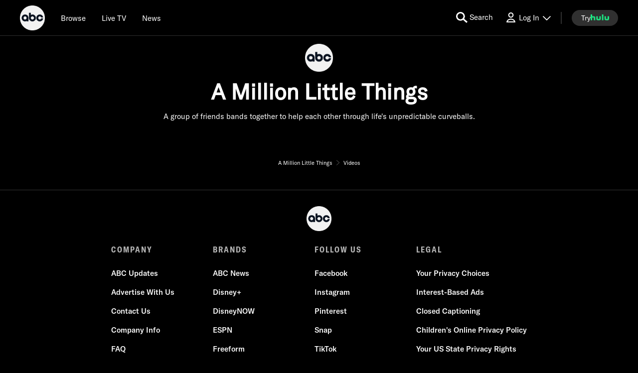

--- FILE ---
content_type: text/html; charset=utf-8
request_url: https://abc.com/show/fa80bf72-fdd2-4ef2-86a2-ad614bc35fd7/video
body_size: 65308
content:

        <!doctype html>
        <html lang="en" lang="en">
            <head>
                <!-- ABC-COM | 18435d6271ff | 14226119 | c81b0a0e | abc.com | Thu, 22 Jan 2026 16:03:15 GMT -->
                <script> __dataLayer = {"helpersEnabled":true,"page":{},"pzn":{},"site":{"device":"desktop","language":"en","site":"abc","portal":"tve","otguid":"91e78293-adc0-4287-9aac-24be0f1694e1"},"visitor":{}} </script>
                <script src="https://dcf.espn.com/TWDC-DTCI/prod/Bootstrap.js"></script>
                <script data-rum-type="legacy" data-rum-pct="100">(() => {function gc(n){n=document.cookie.match("(^|;) ?"+n+"=([^;]*)(;|$)");return n?n[2]:null}function sc(n){document.cookie=n}function smpl(n){n/=100;return!!n&&Math.random()<=n}var _nr=!1,_nrCookie=gc("_nr");null!==_nrCookie?"1"===_nrCookie&&(_nr=!0):smpl(100)?(_nr=!0,sc("_nr=1; path=/")):(_nr=!1,sc("_nr=0; path=/"));_nr && (() => {;window.NREUM||(NREUM={});NREUM.init={distributed_tracing:{enabled:true},privacy:{cookies_enabled:true},ajax:{deny_list:["bam.nr-data.net"]}};;NREUM.info = {"beacon":"bam.nr-data.net","errorBeacon":"bam.nr-data.net","sa":1,"licenseKey":"8d01ff17d1","applicationID":"415461361"};__nr_require=function(t,e,n){function r(n){if(!e[n]){var o=e[n]={exports:{}};t[n][0].call(o.exports,function(e){var o=t[n][1][e];return r(o||e)},o,o.exports)}return e[n].exports}if("function"==typeof __nr_require)return __nr_require;for(var o=0;o<n.length;o++)r(n[o]);return r}({1:[function(t,e,n){function r(t){try{s.console&&console.log(t)}catch(e){}}var o,i=t("ee"),a=t(31),s={};try{o=localStorage.getItem("__nr_flags").split(","),console&&"function"==typeof console.log&&(s.console=!0,o.indexOf("dev")!==-1&&(s.dev=!0),o.indexOf("nr_dev")!==-1&&(s.nrDev=!0))}catch(c){}s.nrDev&&i.on("internal-error",function(t){r(t.stack)}),s.dev&&i.on("fn-err",function(t,e,n){r(n.stack)}),s.dev&&(r("NR AGENT IN DEVELOPMENT MODE"),r("flags: "+a(s,function(t,e){return t}).join(", ")))},{}],2:[function(t,e,n){function r(t,e,n,r,s){try{l?l-=1:o(s||new UncaughtException(t,e,n),!0)}catch(f){try{i("ierr",[f,c.now(),!0])}catch(d){}}return"function"==typeof u&&u.apply(this,a(arguments))}function UncaughtException(t,e,n){this.message=t||"Uncaught error with no additional information",this.sourceURL=e,this.line=n}function o(t,e){var n=e?null:c.now();i("err",[t,n])}var i=t("handle"),a=t(32),s=t("ee"),c=t("loader"),f=t("gos"),u=window.onerror,d=!1,p="nr@seenError";if(!c.disabled){var l=0;c.features.err=!0,t(1),window.onerror=r;try{throw new Error}catch(h){"stack"in h&&(t(14),t(13),"addEventListener"in window&&t(7),c.xhrWrappable&&t(15),d=!0)}s.on("fn-start",function(t,e,n){d&&(l+=1)}),s.on("fn-err",function(t,e,n){d&&!n[p]&&(f(n,p,function(){return!0}),this.thrown=!0,o(n))}),s.on("fn-end",function(){d&&!this.thrown&&l>0&&(l-=1)}),s.on("internal-error",function(t){i("ierr",[t,c.now(),!0])})}},{}],3:[function(t,e,n){var r=t("loader");r.disabled||(r.features.ins=!0)},{}],4:[function(t,e,n){function r(){U++,L=g.hash,this[u]=y.now()}function o(){U--,g.hash!==L&&i(0,!0);var t=y.now();this[h]=~~this[h]+t-this[u],this[d]=t}function i(t,e){E.emit("newURL",[""+g,e])}function a(t,e){t.on(e,function(){this[e]=y.now()})}var s="-start",c="-end",f="-body",u="fn"+s,d="fn"+c,p="cb"+s,l="cb"+c,h="jsTime",m="fetch",v="addEventListener",w=window,g=w.location,y=t("loader");if(w[v]&&y.xhrWrappable&&!y.disabled){var x=t(11),b=t(12),E=t(9),R=t(7),O=t(14),T=t(8),S=t(15),P=t(10),M=t("ee"),C=M.get("tracer"),N=t(23);t(17),y.features.spa=!0;var L,U=0;M.on(u,r),b.on(p,r),P.on(p,r),M.on(d,o),b.on(l,o),P.on(l,o),M.buffer([u,d,"xhr-resolved"]),R.buffer([u]),O.buffer(["setTimeout"+c,"clearTimeout"+s,u]),S.buffer([u,"new-xhr","send-xhr"+s]),T.buffer([m+s,m+"-done",m+f+s,m+f+c]),E.buffer(["newURL"]),x.buffer([u]),b.buffer(["propagate",p,l,"executor-err","resolve"+s]),C.buffer([u,"no-"+u]),P.buffer(["new-jsonp","cb-start","jsonp-error","jsonp-end"]),a(T,m+s),a(T,m+"-done"),a(P,"new-jsonp"),a(P,"jsonp-end"),a(P,"cb-start"),E.on("pushState-end",i),E.on("replaceState-end",i),w[v]("hashchange",i,N(!0)),w[v]("load",i,N(!0)),w[v]("popstate",function(){i(0,U>1)},N(!0))}},{}],5:[function(t,e,n){function r(){var t=new PerformanceObserver(function(t,e){var n=t.getEntries();s(v,[n])});try{t.observe({entryTypes:["resource"]})}catch(e){}}function o(t){if(s(v,[window.performance.getEntriesByType(w)]),window.performance["c"+p])try{window.performance[h](m,o,!1)}catch(t){}else try{window.performance[h]("webkit"+m,o,!1)}catch(t){}}function i(t){}if(window.performance&&window.performance.timing&&window.performance.getEntriesByType){var a=t("ee"),s=t("handle"),c=t(14),f=t(13),u=t(6),d=t(23),p="learResourceTimings",l="addEventListener",h="removeEventListener",m="resourcetimingbufferfull",v="bstResource",w="resource",g="-start",y="-end",x="fn"+g,b="fn"+y,E="bstTimer",R="pushState",O=t("loader");if(!O.disabled){O.features.stn=!0,t(9),"addEventListener"in window&&t(7);var T=NREUM.o.EV;a.on(x,function(t,e){var n=t[0];n instanceof T&&(this.bstStart=O.now())}),a.on(b,function(t,e){var n=t[0];n instanceof T&&s("bst",[n,e,this.bstStart,O.now()])}),c.on(x,function(t,e,n){this.bstStart=O.now(),this.bstType=n}),c.on(b,function(t,e){s(E,[e,this.bstStart,O.now(),this.bstType])}),f.on(x,function(){this.bstStart=O.now()}),f.on(b,function(t,e){s(E,[e,this.bstStart,O.now(),"requestAnimationFrame"])}),a.on(R+g,function(t){this.time=O.now(),this.startPath=location.pathname+location.hash}),a.on(R+y,function(t){s("bstHist",[location.pathname+location.hash,this.startPath,this.time])}),u()?(s(v,[window.performance.getEntriesByType("resource")]),r()):l in window.performance&&(window.performance["c"+p]?window.performance[l](m,o,d(!1)):window.performance[l]("webkit"+m,o,d(!1))),document[l]("scroll",i,d(!1)),document[l]("keypress",i,d(!1)),document[l]("click",i,d(!1))}}},{}],6:[function(t,e,n){e.exports=function(){return"PerformanceObserver"in window&&"function"==typeof window.PerformanceObserver}},{}],7:[function(t,e,n){function r(t){for(var e=t;e&&!e.hasOwnProperty(u);)e=Object.getPrototypeOf(e);e&&o(e)}function o(t){s.inPlace(t,[u,d],"-",i)}function i(t,e){return t[1]}var a=t("ee").get("events"),s=t("wrap-function")(a,!0),c=t("gos"),f=XMLHttpRequest,u="addEventListener",d="removeEventListener";e.exports=a,"getPrototypeOf"in Object?(r(document),r(window),r(f.prototype)):f.prototype.hasOwnProperty(u)&&(o(window),o(f.prototype)),a.on(u+"-start",function(t,e){var n=t[1];if(null!==n&&("function"==typeof n||"object"==typeof n)){var r=c(n,"nr@wrapped",function(){function t(){if("function"==typeof n.handleEvent)return n.handleEvent.apply(n,arguments)}var e={object:t,"function":n}[typeof n];return e?s(e,"fn-",null,e.name||"anonymous"):n});this.wrapped=t[1]=r}}),a.on(d+"-start",function(t){t[1]=this.wrapped||t[1]})},{}],8:[function(t,e,n){function r(t,e,n){var r=t[e];"function"==typeof r&&(t[e]=function(){var t=i(arguments),e={};o.emit(n+"before-start",[t],e);var a;e[m]&&e[m].dt&&(a=e[m].dt);var s=r.apply(this,t);return o.emit(n+"start",[t,a],s),s.then(function(t){return o.emit(n+"end",[null,t],s),t},function(t){throw o.emit(n+"end",[t],s),t})})}var o=t("ee").get("fetch"),i=t(32),a=t(31);e.exports=o;var s=window,c="fetch-",f=c+"body-",u=["arrayBuffer","blob","json","text","formData"],d=s.Request,p=s.Response,l=s.fetch,h="prototype",m="nr@context";d&&p&&l&&(a(u,function(t,e){r(d[h],e,f),r(p[h],e,f)}),r(s,"fetch",c),o.on(c+"end",function(t,e){var n=this;if(e){var r=e.headers.get("content-length");null!==r&&(n.rxSize=r),o.emit(c+"done",[null,e],n)}else o.emit(c+"done",[t],n)}))},{}],9:[function(t,e,n){var r=t("ee").get("history"),o=t("wrap-function")(r);e.exports=r;var i=window.history&&window.history.constructor&&window.history.constructor.prototype,a=window.history;i&&i.pushState&&i.replaceState&&(a=i),o.inPlace(a,["pushState","replaceState"],"-")},{}],10:[function(t,e,n){function r(t){function e(){f.emit("jsonp-end",[],l),t.removeEventListener("load",e,c(!1)),t.removeEventListener("error",n,c(!1))}function n(){f.emit("jsonp-error",[],l),f.emit("jsonp-end",[],l),t.removeEventListener("load",e,c(!1)),t.removeEventListener("error",n,c(!1))}var r=t&&"string"==typeof t.nodeName&&"script"===t.nodeName.toLowerCase();if(r){var o="function"==typeof t.addEventListener;if(o){var a=i(t.src);if(a){var d=s(a),p="function"==typeof d.parent[d.key];if(p){var l={};u.inPlace(d.parent,[d.key],"cb-",l),t.addEventListener("load",e,c(!1)),t.addEventListener("error",n,c(!1)),f.emit("new-jsonp",[t.src],l)}}}}}function o(){return"addEventListener"in window}function i(t){var e=t.match(d);return e?e[1]:null}function a(t,e){var n=t.match(l),r=n[1],o=n[3];return o?a(o,e[r]):e[r]}function s(t){var e=t.match(p);return e&&e.length>=3?{key:e[2],parent:a(e[1],window)}:{key:t,parent:window}}var c=t(23),f=t("ee").get("jsonp"),u=t("wrap-function")(f);if(e.exports=f,o()){var d=/[?&](?:callback|cb)=([^&#]+)/,p=/(.*).([^.]+)/,l=/^(w+)(.|$)(.*)$/,h=["appendChild","insertBefore","replaceChild"];Node&&Node.prototype&&Node.prototype.appendChild?u.inPlace(Node.prototype,h,"dom-"):(u.inPlace(HTMLElement.prototype,h,"dom-"),u.inPlace(HTMLHeadElement.prototype,h,"dom-"),u.inPlace(HTMLBodyElement.prototype,h,"dom-")),f.on("dom-start",function(t){r(t[0])})}},{}],11:[function(t,e,n){var r=t("ee").get("mutation"),o=t("wrap-function")(r),i=NREUM.o.MO;e.exports=r,i&&(window.MutationObserver=function(t){return this instanceof i?new i(o(t,"fn-")):i.apply(this,arguments)},MutationObserver.prototype=i.prototype)},{}],12:[function(t,e,n){function r(t){var e=i.context(),n=s(t,"executor-",e,null,!1),r=new f(n);return i.context(r).getCtx=function(){return e},r}var o=t("wrap-function"),i=t("ee").get("promise"),a=t("ee").getOrSetContext,s=o(i),c=t(31),f=NREUM.o.PR;e.exports=i,f&&(window.Promise=r,["all","race"].forEach(function(t){var e=f[t];f[t]=function(n){function r(t){return function(){i.emit("propagate",[null,!o],a,!1,!1),o=o||!t}}var o=!1;c(n,function(e,n){Promise.resolve(n).then(r("all"===t),r(!1))});var a=e.apply(f,arguments),s=f.resolve(a);return s}}),["resolve","reject"].forEach(function(t){var e=f[t];f[t]=function(t){var n=e.apply(f,arguments);return t!==n&&i.emit("propagate",[t,!0],n,!1,!1),n}}),f.prototype["catch"]=function(t){return this.then(null,t)},f.prototype=Object.create(f.prototype,{constructor:{value:r}}),c(Object.getOwnPropertyNames(f),function(t,e){try{r[e]=f[e]}catch(n){}}),o.wrapInPlace(f.prototype,"then",function(t){return function(){var e=this,n=o.argsToArray.apply(this,arguments),r=a(e);r.promise=e,n[0]=s(n[0],"cb-",r,null,!1),n[1]=s(n[1],"cb-",r,null,!1);var c=t.apply(this,n);return r.nextPromise=c,i.emit("propagate",[e,!0],c,!1,!1),c}}),i.on("executor-start",function(t){t[0]=s(t[0],"resolve-",this,null,!1),t[1]=s(t[1],"resolve-",this,null,!1)}),i.on("executor-err",function(t,e,n){t[1](n)}),i.on("cb-end",function(t,e,n){i.emit("propagate",[n,!0],this.nextPromise,!1,!1)}),i.on("propagate",function(t,e,n){this.getCtx&&!e||(this.getCtx=function(){if(t instanceof Promise)var e=i.context(t);return e&&e.getCtx?e.getCtx():this})}),r.toString=function(){return""+f})},{}],13:[function(t,e,n){var r=t("ee").get("raf"),o=t("wrap-function")(r),i="equestAnimationFrame";e.exports=r,o.inPlace(window,["r"+i,"mozR"+i,"webkitR"+i,"msR"+i],"raf-"),r.on("raf-start",function(t){t[0]=o(t[0],"fn-")})},{}],14:[function(t,e,n){function r(t,e,n){t[0]=a(t[0],"fn-",null,n)}function o(t,e,n){this.method=n,this.timerDuration=isNaN(t[1])?0:+t[1],t[0]=a(t[0],"fn-",this,n)}var i=t("ee").get("timer"),a=t("wrap-function")(i),s="setTimeout",c="setInterval",f="clearTimeout",u="-start",d="-";e.exports=i,a.inPlace(window,[s,"setImmediate"],s+d),a.inPlace(window,[c],c+d),a.inPlace(window,[f,"clearImmediate"],f+d),i.on(c+u,r),i.on(s+u,o)},{}],15:[function(t,e,n){function r(t,e){d.inPlace(e,["onreadystatechange"],"fn-",s)}function o(){var t=this,e=u.context(t);t.readyState>3&&!e.resolved&&(e.resolved=!0,u.emit("xhr-resolved",[],t)),d.inPlace(t,y,"fn-",s)}function i(t){x.push(t),m&&(E?E.then(a):w?w(a):(R=-R,O.data=R))}function a(){for(var t=0;t<x.length;t++)r([],x[t]);x.length&&(x=[])}function s(t,e){return e}function c(t,e){for(var n in t)e[n]=t[n];return e}t(7);var f=t("ee"),u=f.get("xhr"),d=t("wrap-function")(u),p=t(23),l=NREUM.o,h=l.XHR,m=l.MO,v=l.PR,w=l.SI,g="readystatechange",y=["onload","onerror","onabort","onloadstart","onloadend","onprogress","ontimeout"],x=[];e.exports=u;var b=window.XMLHttpRequest=function(t){var e=new h(t);try{u.emit("new-xhr",[e],e),e.addEventListener(g,o,p(!1))}catch(n){try{u.emit("internal-error",[n])}catch(r){}}return e};if(c(h,b),b.prototype=h.prototype,d.inPlace(b.prototype,["open","send"],"-xhr-",s),u.on("send-xhr-start",function(t,e){r(t,e),i(e)}),u.on("open-xhr-start",r),m){var E=v&&v.resolve();if(!w&&!v){var R=1,O=document.createTextNode(R);new m(a).observe(O,{characterData:!0})}}else f.on("fn-end",function(t){t[0]&&t[0].type===g||a()})},{}],16:[function(t,e,n){function r(t){if(!s(t))return null;var e=window.NREUM;if(!e.loader_config)return null;var n=(e.loader_config.accountID||"").toString()||null,r=(e.loader_config.agentID||"").toString()||null,f=(e.loader_config.trustKey||"").toString()||null;if(!n||!r)return null;var h=l.generateSpanId(),m=l.generateTraceId(),v=Date.now(),w={spanId:h,traceId:m,timestamp:v};return(t.sameOrigin||c(t)&&p())&&(w.traceContextParentHeader=o(h,m),w.traceContextStateHeader=i(h,v,n,r,f)),(t.sameOrigin&&!u()||!t.sameOrigin&&c(t)&&d())&&(w.newrelicHeader=a(h,m,v,n,r,f)),w}function o(t,e){return"00-"+e+"-"+t+"-01"}function i(t,e,n,r,o){var i=0,a="",s=1,c="",f="";return o+"@nr="+i+"-"+s+"-"+n+"-"+r+"-"+t+"-"+a+"-"+c+"-"+f+"-"+e}function a(t,e,n,r,o,i){var a="btoa"in window&&"function"==typeof window.btoa;if(!a)return null;var s={v:[0,1],d:{ty:"Browser",ac:r,ap:o,id:t,tr:e,ti:n}};return i&&r!==i&&(s.d.tk=i),btoa(JSON.stringify(s))}function s(t){return f()&&c(t)}function c(t){var e=!1,n={};if("init"in NREUM&&"distributed_tracing"in NREUM.init&&(n=NREUM.init.distributed_tracing),t.sameOrigin)e=!0;else if(n.allowed_origins instanceof Array)for(var r=0;r<n.allowed_origins.length;r++){var o=h(n.allowed_origins[r]);if(t.hostname===o.hostname&&t.protocol===o.protocol&&t.port===o.port){e=!0;break}}return e}function f(){return"init"in NREUM&&"distributed_tracing"in NREUM.init&&!!NREUM.init.distributed_tracing.enabled}function u(){return"init"in NREUM&&"distributed_tracing"in NREUM.init&&!!NREUM.init.distributed_tracing.exclude_newrelic_header}function d(){return"init"in NREUM&&"distributed_tracing"in NREUM.init&&NREUM.init.distributed_tracing.cors_use_newrelic_header!==!1}function p(){return"init"in NREUM&&"distributed_tracing"in NREUM.init&&!!NREUM.init.distributed_tracing.cors_use_tracecontext_headers}var l=t(28),h=t(18);e.exports={generateTracePayload:r,shouldGenerateTrace:s}},{}],17:[function(t,e,n){function r(t){var e=this.params,n=this.metrics;if(!this.ended){this.ended=!0;for(var r=0;r<p;r++)t.removeEventListener(d[r],this.listener,!1);return e.protocol&&"data"===e.protocol?void g("Ajax/DataUrl/Excluded"):void(e.aborted||(n.duration=a.now()-this.startTime,this.loadCaptureCalled||4!==t.readyState?null==e.status&&(e.status=0):i(this,t),n.cbTime=this.cbTime,s("xhr",[e,n,this.startTime,this.endTime,"xhr"],this)))}}function o(t,e){var n=c(e),r=t.params;r.hostname=n.hostname,r.port=n.port,r.protocol=n.protocol,r.host=n.hostname+":"+n.port,r.pathname=n.pathname,t.parsedOrigin=n,t.sameOrigin=n.sameOrigin}function i(t,e){t.params.status=e.status;var n=v(e,t.lastSize);if(n&&(t.metrics.rxSize=n),t.sameOrigin){var r=e.getResponseHeader("X-NewRelic-App-Data");r&&(t.params.cat=r.split(", ").pop())}t.loadCaptureCalled=!0}var a=t("loader");if(a.xhrWrappable&&!a.disabled){var s=t("handle"),c=t(18),f=t(16).generateTracePayload,u=t("ee"),d=["load","error","abort","timeout"],p=d.length,l=t("id"),h=t(24),m=t(22),v=t(19),w=t(23),g=t(25).recordSupportability,y=NREUM.o.REQ,x=window.XMLHttpRequest;a.features.xhr=!0,t(15),t(8),u.on("new-xhr",function(t){var e=this;e.totalCbs=0,e.called=0,e.cbTime=0,e.end=r,e.ended=!1,e.xhrGuids={},e.lastSize=null,e.loadCaptureCalled=!1,e.params=this.params||{},e.metrics=this.metrics||{},t.addEventListener("load",function(n){i(e,t)},w(!1)),h&&(h>34||h<10)||t.addEventListener("progress",function(t){e.lastSize=t.loaded},w(!1))}),u.on("open-xhr-start",function(t){this.params={method:t[0]},o(this,t[1]),this.metrics={}}),u.on("open-xhr-end",function(t,e){"loader_config"in NREUM&&"xpid"in NREUM.loader_config&&this.sameOrigin&&e.setRequestHeader("X-NewRelic-ID",NREUM.loader_config.xpid);var n=f(this.parsedOrigin);if(n){var r=!1;n.newrelicHeader&&(e.setRequestHeader("newrelic",n.newrelicHeader),r=!0),n.traceContextParentHeader&&(e.setRequestHeader("traceparent",n.traceContextParentHeader),n.traceContextStateHeader&&e.setRequestHeader("tracestate",n.traceContextStateHeader),r=!0),r&&(this.dt=n)}}),u.on("send-xhr-start",function(t,e){var n=this.metrics,r=t[0],o=this;if(n&&r){var i=m(r);i&&(n.txSize=i)}this.startTime=a.now(),this.listener=function(t){try{"abort"!==t.type||o.loadCaptureCalled||(o.params.aborted=!0),("load"!==t.type||o.called===o.totalCbs&&(o.onloadCalled||"function"!=typeof e.onload))&&o.end(e)}catch(n){try{u.emit("internal-error",[n])}catch(r){}}};for(var s=0;s<p;s++)e.addEventListener(d[s],this.listener,w(!1))}),u.on("xhr-cb-time",function(t,e,n){this.cbTime+=t,e?this.onloadCalled=!0:this.called+=1,this.called!==this.totalCbs||!this.onloadCalled&&"function"==typeof n.onload||this.end(n)}),u.on("xhr-load-added",function(t,e){var n=""+l(t)+!!e;this.xhrGuids&&!this.xhrGuids[n]&&(this.xhrGuids[n]=!0,this.totalCbs+=1)}),u.on("xhr-load-removed",function(t,e){var n=""+l(t)+!!e;this.xhrGuids&&this.xhrGuids[n]&&(delete this.xhrGuids[n],this.totalCbs-=1)}),u.on("xhr-resolved",function(){this.endTime=a.now()}),u.on("addEventListener-end",function(t,e){e instanceof x&&"load"===t[0]&&u.emit("xhr-load-added",[t[1],t[2]],e)}),u.on("removeEventListener-end",function(t,e){e instanceof x&&"load"===t[0]&&u.emit("xhr-load-removed",[t[1],t[2]],e)}),u.on("fn-start",function(t,e,n){e instanceof x&&("onload"===n&&(this.onload=!0),("load"===(t[0]&&t[0].type)||this.onload)&&(this.xhrCbStart=a.now()))}),u.on("fn-end",function(t,e){this.xhrCbStart&&u.emit("xhr-cb-time",[a.now()-this.xhrCbStart,this.onload,e],e)}),u.on("fetch-before-start",function(t){function e(t,e){var n=!1;return e.newrelicHeader&&(t.set("newrelic",e.newrelicHeader),n=!0),e.traceContextParentHeader&&(t.set("traceparent",e.traceContextParentHeader),e.traceContextStateHeader&&t.set("tracestate",e.traceContextStateHeader),n=!0),n}var n,r=t[1]||{};"string"==typeof t[0]?n=t[0]:t[0]&&t[0].url?n=t[0].url:window.URL&&t[0]&&t[0]instanceof URL&&(n=t[0].href),n&&(this.parsedOrigin=c(n),this.sameOrigin=this.parsedOrigin.sameOrigin);var o=f(this.parsedOrigin);if(o&&(o.newrelicHeader||o.traceContextParentHeader))if("string"==typeof t[0]||window.URL&&t[0]&&t[0]instanceof URL){var i={};for(var a in r)i[a]=r[a];i.headers=new Headers(r.headers||{}),e(i.headers,o)&&(this.dt=o),t.length>1?t[1]=i:t.push(i)}else t[0]&&t[0].headers&&e(t[0].headers,o)&&(this.dt=o)}),u.on("fetch-start",function(t,e){this.params={},this.metrics={},this.startTime=a.now(),this.dt=e,t.length>=1&&(this.target=t[0]),t.length>=2&&(this.opts=t[1]);var n,r=this.opts||{},i=this.target;if("string"==typeof i?n=i:"object"==typeof i&&i instanceof y?n=i.url:window.URL&&"object"==typeof i&&i instanceof URL&&(n=i.href),o(this,n),"data"!==this.params.protocol){var s=(""+(i&&i instanceof y&&i.method||r.method||"GET")).toUpperCase();this.params.method=s,this.txSize=m(r.body)||0}}),u.on("fetch-done",function(t,e){if(this.endTime=a.now(),this.params||(this.params={}),"data"===this.params.protocol)return void g("Ajax/DataUrl/Excluded");this.params.status=e?e.status:0;var n;"string"==typeof this.rxSize&&this.rxSize.length>0&&(n=+this.rxSize);var r={txSize:this.txSize,rxSize:n,duration:a.now()-this.startTime};s("xhr",[this.params,r,this.startTime,this.endTime,"fetch"],this)})}},{}],18:[function(t,e,n){var r={};e.exports=function(t){if(t in r)return r[t];if(0===(t||"").indexOf("data:"))return{protocol:"data"};var e=document.createElement("a"),n=window.location,o={};e.href=t,o.port=e.port;var i=e.href.split("://");!o.port&&i[1]&&(o.port=i[1].split("/")[0].split("@").pop().split(":")[1]),o.port&&"0"!==o.port||(o.port="https"===i[0]?"443":"80"),o.hostname=e.hostname||n.hostname,o.pathname=e.pathname,o.protocol=i[0],"/"!==o.pathname.charAt(0)&&(o.pathname="/"+o.pathname);var a=!e.protocol||":"===e.protocol||e.protocol===n.protocol,s=e.hostname===document.domain&&e.port===n.port;return o.sameOrigin=a&&(!e.hostname||s),"/"===o.pathname&&(r[t]=o),o}},{}],19:[function(t,e,n){function r(t,e){var n=t.responseType;return"json"===n&&null!==e?e:"arraybuffer"===n||"blob"===n||"json"===n?o(t.response):"text"===n||""===n||void 0===n?o(t.responseText):void 0}var o=t(22);e.exports=r},{}],20:[function(t,e,n){function r(){}function o(t,e,n,r){return function(){return u.recordSupportability("API/"+e+"/called"),i(t+e,[f.now()].concat(s(arguments)),n?null:this,r),n?void 0:this}}var i=t("handle"),a=t(31),s=t(32),c=t("ee").get("tracer"),f=t("loader"),u=t(25),d=NREUM;"undefined"==typeof window.newrelic&&(newrelic=d);var p=["setPageViewName","setCustomAttribute","setErrorHandler","finished","addToTrace","inlineHit","addRelease"],l="api-",h=l+"ixn-";a(p,function(t,e){d[e]=o(l,e,!0,"api")}),d.addPageAction=o(l,"addPageAction",!0),d.setCurrentRouteName=o(l,"routeName",!0),e.exports=newrelic,d.interaction=function(){return(new r).get()};var m=r.prototype={createTracer:function(t,e){var n={},r=this,o="function"==typeof e;return i(h+"tracer",[f.now(),t,n],r),function(){if(c.emit((o?"":"no-")+"fn-start",[f.now(),r,o],n),o)try{return e.apply(this,arguments)}catch(t){throw c.emit("fn-err",[arguments,this,t],n),t}finally{c.emit("fn-end",[f.now()],n)}}}};a("actionText,setName,setAttribute,save,ignore,onEnd,getContext,end,get".split(","),function(t,e){m[e]=o(h,e)}),newrelic.noticeError=function(t,e){"string"==typeof t&&(t=new Error(t)),u.recordSupportability("API/noticeError/called"),i("err",[t,f.now(),!1,e])}},{}],21:[function(t,e,n){function r(t){if(NREUM.init){for(var e=NREUM.init,n=t.split("."),r=0;r<n.length-1;r++)if(e=e[n[r]],"object"!=typeof e)return;return e=e[n[n.length-1]]}}e.exports={getConfiguration:r}},{}],22:[function(t,e,n){e.exports=function(t){if("string"==typeof t&&t.length)return t.length;if("object"==typeof t){if("undefined"!=typeof ArrayBuffer&&t instanceof ArrayBuffer&&t.byteLength)return t.byteLength;if("undefined"!=typeof Blob&&t instanceof Blob&&t.size)return t.size;if(!("undefined"!=typeof FormData&&t instanceof FormData))try{return JSON.stringify(t).length}catch(e){return}}}},{}],23:[function(t,e,n){var r=!1;try{var o=Object.defineProperty({},"passive",{get:function(){r=!0}});window.addEventListener("testPassive",null,o),window.removeEventListener("testPassive",null,o)}catch(i){}e.exports=function(t){return r?{passive:!0,capture:!!t}:!!t}},{}],24:[function(t,e,n){var r=0,o=navigator.userAgent.match(/Firefox[/s](d+.d+)/);o&&(r=+o[1]),e.exports=r},{}],25:[function(t,e,n){function r(t,e){var n=[a,t,{name:t},e];return i("storeMetric",n,null,"api"),n}function o(t,e){var n=[s,t,{name:t},e];return i("storeEventMetrics",n,null,"api"),n}var i=t("handle"),a="sm",s="cm";e.exports={constants:{SUPPORTABILITY_METRIC:a,CUSTOM_METRIC:s},recordSupportability:r,recordCustom:o}},{}],26:[function(t,e,n){function r(){return s.exists&&performance.now?Math.round(performance.now()):(i=Math.max((new Date).getTime(),i))-a}function o(){return i}var i=(new Date).getTime(),a=i,s=t(33);e.exports=r,e.exports.offset=a,e.exports.getLastTimestamp=o},{}],27:[function(t,e,n){function r(t,e){var n=t.getEntries();n.forEach(function(t){"first-paint"===t.name?l("timing",["fp",Math.floor(t.startTime)]):"first-contentful-paint"===t.name&&l("timing",["fcp",Math.floor(t.startTime)])})}function o(t,e){var n=t.getEntries();if(n.length>0){var r=n[n.length-1];if(f&&f<r.startTime)return;var o=[r],i=a({});i&&o.push(i),l("lcp",o)}}function i(t){t.getEntries().forEach(function(t){t.hadRecentInput||l("cls",[t])})}function a(t){var e=navigator.connection||navigator.mozConnection||navigator.webkitConnection;if(e)return e.type&&(t["net-type"]=e.type),e.effectiveType&&(t["net-etype"]=e.effectiveType),e.rtt&&(t["net-rtt"]=e.rtt),e.downlink&&(t["net-dlink"]=e.downlink),t}function s(t){if(t instanceof w&&!y){var e=Math.round(t.timeStamp),n={type:t.type};a(n),e<=h.now()?n.fid=h.now()-e:e>h.offset&&e<=Date.now()?(e-=h.offset,n.fid=h.now()-e):e=h.now(),y=!0,l("timing",["fi",e,n])}}function c(t){"hidden"===t&&(f=h.now(),l("pageHide",[f]))}if(!("init"in NREUM&&"page_view_timing"in NREUM.init&&"enabled"in NREUM.init.page_view_timing&&NREUM.init.page_view_timing.enabled===!1)){var f,u,d,p,l=t("handle"),h=t("loader"),m=t(30),v=t(23),w=NREUM.o.EV;if("PerformanceObserver"in window&&"function"==typeof window.PerformanceObserver){u=new PerformanceObserver(r);try{u.observe({entryTypes:["paint"]})}catch(g){}d=new PerformanceObserver(o);try{d.observe({entryTypes:["largest-contentful-paint"]})}catch(g){}p=new PerformanceObserver(i);try{p.observe({type:"layout-shift",buffered:!0})}catch(g){}}if("addEventListener"in document){var y=!1,x=["click","keydown","mousedown","pointerdown","touchstart"];x.forEach(function(t){document.addEventListener(t,s,v(!1))})}m(c)}},{}],28:[function(t,e,n){function r(){function t(){return e?15&e[n++]:16*Math.random()|0}var e=null,n=0,r=window.crypto||window.msCrypto;r&&r.getRandomValues&&(e=r.getRandomValues(new Uint8Array(31)));for(var o,i="xxxxxxxx-xxxx-4xxx-yxxx-xxxxxxxxxxxx",a="",s=0;s<i.length;s++)o=i[s],"x"===o?a+=t().toString(16):"y"===o?(o=3&t()|8,a+=o.toString(16)):a+=o;return a}function o(){return a(16)}function i(){return a(32)}function a(t){function e(){return n?15&n[r++]:16*Math.random()|0}var n=null,r=0,o=window.crypto||window.msCrypto;o&&o.getRandomValues&&Uint8Array&&(n=o.getRandomValues(new Uint8Array(t)));for(var i=[],a=0;a<t;a++)i.push(e().toString(16));return i.join("")}e.exports={generateUuid:r,generateSpanId:o,generateTraceId:i}},{}],29:[function(t,e,n){function r(t,e){if(!o)return!1;if(t!==o)return!1;if(!e)return!0;if(!i)return!1;for(var n=i.split("."),r=e.split("."),a=0;a<r.length;a++)if(r[a]!==n[a])return!1;return!0}var o=null,i=null,a=/Version\/(\S+)\s+Safari/;if(navigator.userAgent){var s=navigator.userAgent,c=s.match(a);c&&s.indexOf("Chrome")===-1&&s.indexOf("Chromium")===-1&&(o="Safari",i=c[1])}e.exports={agent:o,version:i,match:r}},{}],30:[function(t,e,n){function r(t){function e(){t(s&&document[s]?document[s]:document[i]?"hidden":"visible")}"addEventListener"in document&&a&&document.addEventListener(a,e,o(!1))}var o=t(23);e.exports=r;var i,a,s;"undefined"!=typeof document.hidden?(i="hidden",a="visibilitychange",s="visibilityState"):"undefined"!=typeof document.msHidden?(i="msHidden",a="msvisibilitychange"):"undefined"!=typeof document.webkitHidden&&(i="webkitHidden",a="webkitvisibilitychange",s="webkitVisibilityState")},{}],31:[function(t,e,n){function r(t,e){var n=[],r="",i=0;for(r in t)o.call(t,r)&&(n[i]=e(r,t[r]),i+=1);return n}var o=Object.prototype.hasOwnProperty;e.exports=r},{}],32:[function(t,e,n){function r(t,e,n){e||(e=0),"undefined"==typeof n&&(n=t?t.length:0);for(var r=-1,o=n-e||0,i=Array(o<0?0:o);++r<o;)i[r]=t[e+r];return i}e.exports=r},{}],33:[function(t,e,n){e.exports={exists:"undefined"!=typeof window.performance&&window.performance.timing&&"undefined"!=typeof window.performance.timing.navigationStart}},{}],ee:[function(t,e,n){function r(){}function o(t){function e(t){return t&&t instanceof r?t:t?f(t,c,a):a()}function n(n,r,o,i,a){if(a!==!1&&(a=!0),!l.aborted||i){t&&a&&t(n,r,o);for(var s=e(o),c=m(n),f=c.length,u=0;u<f;u++)c[u].apply(s,r);var p=d[y[n]];return p&&p.push([x,n,r,s]),s}}function i(t,e){g[t]=m(t).concat(e)}function h(t,e){var n=g[t];if(n)for(var r=0;r<n.length;r++)n[r]===e&&n.splice(r,1)}function m(t){return g[t]||[]}function v(t){return p[t]=p[t]||o(n)}function w(t,e){l.aborted||u(t,function(t,n){e=e||"feature",y[n]=e,e in d||(d[e]=[])})}var g={},y={},x={on:i,addEventListener:i,removeEventListener:h,emit:n,get:v,listeners:m,context:e,buffer:w,abort:s,aborted:!1};return x}function i(t){return f(t,c,a)}function a(){return new r}function s(){(d.api||d.feature)&&(l.aborted=!0,d=l.backlog={})}var c="nr@context",f=t("gos"),u=t(31),d={},p={},l=e.exports=o();e.exports.getOrSetContext=i,l.backlog=d},{}],gos:[function(t,e,n){function r(t,e,n){if(o.call(t,e))return t[e];var r=n();if(Object.defineProperty&&Object.keys)try{return Object.defineProperty(t,e,{value:r,writable:!0,enumerable:!1}),r}catch(i){}return t[e]=r,r}var o=Object.prototype.hasOwnProperty;e.exports=r},{}],handle:[function(t,e,n){function r(t,e,n,r){o.buffer([t],r),o.emit(t,e,n)}var o=t("ee").get("handle");e.exports=r,r.ee=o},{}],id:[function(t,e,n){function r(t){var e=typeof t;return!t||"object"!==e&&"function"!==e?-1:t===window?0:a(t,i,function(){return o++})}var o=1,i="nr@id",a=t("gos");e.exports=r},{}],loader:[function(t,e,n){function r(){if(!T++){var t=O.info=NREUM.info,e=m.getElementsByTagName("script")[0];if(setTimeout(f.abort,3e4),!(t&&t.licenseKey&&t.applicationID&&e))return f.abort();c(E,function(e,n){t[e]||(t[e]=n)});var n=a();s("mark",["onload",n+O.offset],null,"api"),s("timing",["load",n]);var r=m.createElement("script");0===t.agent.indexOf("http://")||0===t.agent.indexOf("https://")?r.src=t.agent:r.src=l+"://"+t.agent,e.parentNode.insertBefore(r,e)}}function o(){"complete"===m.readyState&&i()}function i(){s("mark",["domContent",a()+O.offset],null,"api")}var a=t(26),s=t("handle"),c=t(31),f=t("ee"),u=t(29),d=t(21),p=t(23),l=d.getConfiguration("ssl")===!1?"http":"https",h=window,m=h.document,v="addEventListener",w="attachEvent",g=h.XMLHttpRequest,y=g&&g.prototype,x=!1;NREUM.o={ST:setTimeout,SI:h.setImmediate,CT:clearTimeout,XHR:g,REQ:h.Request,EV:h.Event,PR:h.Promise,MO:h.MutationObserver};var b=""+location,E={beacon:"bam.nr-data.net",errorBeacon:"bam.nr-data.net",agent:"js-agent.newrelic.com/nr-spa-1216.min.js"},R=g&&y&&y[v]&&!/CriOS/.test(navigator.userAgent),O=e.exports={offset:a.getLastTimestamp(),now:a,origin:b,features:{},xhrWrappable:R,userAgent:u,disabled:x};if(!x){t(20),t(27),m[v]?(m[v]("DOMContentLoaded",i,p(!1)),h[v]("load",r,p(!1))):(m[w]("onreadystatechange",o),h[w]("onload",r)),s("mark",["firstbyte",a.getLastTimestamp()],null,"api");var T=0}},{}],"wrap-function":[function(t,e,n){function r(t,e){function n(e,n,r,c,f){function nrWrapper(){var i,a,u,p;try{a=this,i=d(arguments),u="function"==typeof r?r(i,a):r||{}}catch(l){o([l,"",[i,a,c],u],t)}s(n+"start",[i,a,c],u,f);try{return p=e.apply(a,i)}catch(h){throw s(n+"err",[i,a,h],u,f),h}finally{s(n+"end",[i,a,p],u,f)}}return a(e)?e:(n||(n=""),nrWrapper[p]=e,i(e,nrWrapper,t),nrWrapper)}function r(t,e,r,o,i){r||(r="");var s,c,f,u="-"===r.charAt(0);for(f=0;f<e.length;f++)c=e[f],s=t[c],a(s)||(t[c]=n(s,u?c+r:r,o,c,i))}function s(n,r,i,a){if(!h||e){var s=h;h=!0;try{t.emit(n,r,i,e,a)}catch(c){o([c,n,r,i],t)}h=s}}return t||(t=u),n.inPlace=r,n.flag=p,n}function o(t,e){e||(e=u);try{e.emit("internal-error",t)}catch(n){}}function i(t,e,n){if(Object.defineProperty&&Object.keys)try{var r=Object.keys(t);return r.forEach(function(n){Object.defineProperty(e,n,{get:function(){return t[n]},set:function(e){return t[n]=e,e}})}),e}catch(i){o([i],n)}for(var a in t)l.call(t,a)&&(e[a]=t[a]);return e}function a(t){return!(t&&t instanceof Function&&t.apply&&!t[p])}function s(t,e){var n=e(t);return n[p]=t,i(t,n,u),n}function c(t,e,n){var r=t[e];t[e]=s(r,n)}function f(){for(var t=arguments.length,e=new Array(t),n=0;n<t;++n)e[n]=arguments[n];return e}var u=t("ee"),d=t(32),p="nr@original",l=Object.prototype.hasOwnProperty,h=!1;e.exports=r,e.exports.wrapFunction=s,e.exports.wrapInPlace=c,e.exports.argsToArray=f},{}]},{},["loader",2,17,5,3,4]);;NREUM.info={"beacon":"bam.nr-data.net","errorBeacon":"bam.nr-data.net","sa":1,"licenseKey":"8d01ff17d1","applicationID":"415461361"}})();})();</script>
                <title data-react-helmet="true">A Million Little Things Video Clips</title>
                <meta data-react-helmet="true" property="og:url" content="https://abc.com/show/fa80bf72-fdd2-4ef2-86a2-ad614bc35fd7/video"/><meta data-react-helmet="true" property="og:app_id" content="137585909851"/><meta data-react-helmet="true" property="og:title" content="A Million Little Things Video Clips"/><meta data-react-helmet="true" property="og:description" content="Watch video clips and the latest episodes of ABC&#x27;s A Million Little Things free online. Catch behind the scenes moments, full episodes and more."/><meta data-react-helmet="true" property="og:site_name" content="ABC"/><meta data-react-helmet="true" property="og:image" content="https://cdn1.edgedatg.com/aws/v2/abc/AMillionLittleThings/showimages/4af6b24aedb993f369cdf5424b1fd74e/1200x627-Q80_4af6b24aedb993f369cdf5424b1fd74e.jpg"/><meta data-react-helmet="true" name="twitter:card" content="summary_large_image"/><meta data-react-helmet="true" property="fb:app_id" content="137585909851"/><meta data-react-helmet="true" name="twitter:site" content="@{twitter.account}"/><meta data-react-helmet="true" name="description" content="Watch video clips and the latest episodes of ABC&#x27;s A Million Little Things free online. Catch behind the scenes moments, full episodes and more."/><meta data-react-helmet="true" name="keywords" content="A Million Little Things, A Million Little Things videos, A Million Little Things video clips, A Million Little Things full episodes, watch A Million Little Things, free episodes online, free full episodes"/><meta data-react-helmet="true" name="twitter:image" content="https://cdn1.edgedatg.com/aws/v2/abc/AMillionLittleThings/showimages/4af6b24aedb993f369cdf5424b1fd74e/1200x627-Q80_4af6b24aedb993f369cdf5424b1fd74e.jpg"/><meta data-react-helmet="true" name="google-play-app" content="app-id=com.disney.datg.videoplatforms.android.abc"/><meta data-react-helmet="true" name="msApplication-PackageFamilyName" content="ABC.ABCPlayer"/><meta data-react-helmet="true" name="msvalidate.01" content="0EABD001D404EA9DDE2025E9E4F14CAF"/><meta data-react-helmet="true" name="msApplication-ID" content="App"/><meta data-react-helmet="true" name="msapplication-TileColor" content="#2D2D2D"/><meta data-react-helmet="true" name="og:image" content="https://cdn1.edgedatg.com/aws/v2/abc/AMillionLittleThings/showimages/4af6b24aedb993f369cdf5424b1fd74e/1200x627-Q80_4af6b24aedb993f369cdf5424b1fd74e.jpg"/><meta data-react-helmet="true" name="google-site-verification" content="J8rQKaTUp41LleWIqACFUI7j_iS4bNJvNc2KwTwOcQ8"/><meta data-react-helmet="true" name="msapplication-TileImage" content="//cdn1.edgedatg.com/tml/assets/content/abc/abc-icon-2021.png"/><meta data-react-helmet="true" name="viewport" content="width=device-width, initial-scale=1.0, maximum-scale=2.0"/><meta data-react-helmet="true" property="og:locale" content="en_US"/><meta data-react-helmet="true" name="format-detection" content="telephone=no"/>

                <meta charSet="utf-8" />
                <meta name="viewport" content="width=device-width, initial-scale=1.0, maximum-scale=2.0" />
                <meta http-equiv="x-ua-compatible" content="IE=edge,chrome=1" />
                <link href="//assets-cdn.watchdisneyfe.com" rel="preconnect" />
                <link rel="stylesheet" href="//assets-cdn.watchdisneyfe.com/watchdisney-web/c81b0a0e3e8d-release-9.5.1.9.4.5/client/abc-com/css/brand.abc-b3c7e2fd.css" data-brand="abc" />
                <link data-react-helmet="true" rel="stylesheet" href="//assets-cdn.watchdisneyfe.com/watchdisney-web/c81b0a0e3e8d-release-9.5.1.9.4.5/client/abc-com/css/8465-b04c4015.css"/><link data-react-helmet="true" rel="stylesheet" href="//assets-cdn.watchdisneyfe.com/watchdisney-web/c81b0a0e3e8d-release-9.5.1.9.4.5/client/abc-com/css/abc-com-f12aa46d.css"/><link data-react-helmet="true" rel="stylesheet" href="//assets-cdn.watchdisneyfe.com/watchdisney-web/c81b0a0e3e8d-release-9.5.1.9.4.5/client/abc-com/css/4895-fd73aaa7.css"/><link data-react-helmet="true" rel="stylesheet" href="//assets-cdn.watchdisneyfe.com/watchdisney-web/c81b0a0e3e8d-release-9.5.1.9.4.5/client/abc-com/css/5627-778c020c.css"/><link data-react-helmet="true" rel="stylesheet" href="//assets-cdn.watchdisneyfe.com/watchdisney-web/c81b0a0e3e8d-release-9.5.1.9.4.5/client/abc-com/css/304-dd7de28f.css"/><link data-react-helmet="true" rel="stylesheet" href="//assets-cdn.watchdisneyfe.com/watchdisney-web/c81b0a0e3e8d-release-9.5.1.9.4.5/client/abc-com/css/show-1b3fcbcc.css"/><link data-react-helmet="true" rel="alternate" href="android-app://com.disney.datg.videoplatforms.android.abc/abcplayer"/><link data-react-helmet="true" rel="canonical" href="https://abc.com/show/fa80bf72-fdd2-4ef2-86a2-ad614bc35fd7/video"/><link data-react-helmet="true" rel="apple-touch-icon" href="//cdn1.edgedatg.com/tml/assets/content/abc/abc-icon-2021.png"/>
                <script src="//assets-cdn.watchdisneyfe.com/watchdisney-web/c81b0a0e3e8d-release-9.5.1.9.4.5/client/abc-com/runtime-3553c773.js" defer></script><script src="//assets-cdn.watchdisneyfe.com/watchdisney-web/c81b0a0e3e8d-release-9.5.1.9.4.5/client/abc-com/8465-eecb0293.js" defer></script><script src="//assets-cdn.watchdisneyfe.com/watchdisney-web/c81b0a0e3e8d-release-9.5.1.9.4.5/client/abc-com/7277-476d870a.js" defer></script><script src="//assets-cdn.watchdisneyfe.com/watchdisney-web/c81b0a0e3e8d-release-9.5.1.9.4.5/client/abc-com/7902-c7dccb69.js" defer></script><script src="//assets-cdn.watchdisneyfe.com/watchdisney-web/c81b0a0e3e8d-release-9.5.1.9.4.5/client/abc-com/4895-574cde44.js" defer></script><script src="//assets-cdn.watchdisneyfe.com/watchdisney-web/c81b0a0e3e8d-release-9.5.1.9.4.5/client/abc-com/304-b5c378dd.js" defer></script>
                <link rel="prefetch" href="//assets-cdn.watchdisneyfe.com/watchdisney-web/c81b0a0e3e8d-release-9.5.1.9.4.5/client/abc-com/_manifest.js" as="script" /><link rel="prefetch" href="//assets-cdn.watchdisneyfe.com/watchdisney-web/c81b0a0e3e8d-release-9.5.1.9.4.5/client/abc-com/abc-com-280bc451.js" as="script" />
<link rel="prefetch" href="//assets-cdn.watchdisneyfe.com/watchdisney-web/c81b0a0e3e8d-release-9.5.1.9.4.5/client/abc-com/show-ff4f6eec.js" as="script" />
                <link rel="shortcut icon" href="/favicon.ico" />
                <link rel="apple-touch-icon" href="/favicon.ico" />
                
            <script type="application/javascript">
                if (typeof window.__REACT_DEVTOOLS_GLOBAL_HOOK__ === 'object') {
                    window.__REACT_DEVTOOLS_GLOBAL_HOOK__.inject = function () {}
                }
            </script>
        
                <script type="application/javascript" async src="https://scripts.webcontentassessor.com/scripts/1f5fa1e7d876602567cfe4227c2593d06bc9849751039e12ea07e3637bf163e8"></script>
                <script data-react-helmet="true" type="text/javascript" src="https://securepubads.g.doubleclick.net/tag/js/gpt.js" async="async" crossorigin="anonymous"></script><script data-react-helmet="true" type="application/ld+json">[
  {
    "@context": "http://schema.org/",
    "@type": "TVSeries",
    "url": "https://abc.com/show/fa80bf72-fdd2-4ef2-86a2-ad614bc35fd7/video",
    "image": "https://assets-cdn.watchdisneyfe.com/delta/assets/abc/abc-nav.png",
    "name": "ABC",
    "description": "A group of friends bands together to help each other through life's unpredictable curveballs."
  },
  {
    "@context": "http://schema.org/",
    "@type": "BreadcrumbList",
    "itemlistElement": [
      {
        "@type": "ListItem",
        "position": 1,
        "name": "abc.com",
        "item": "https://abc.com/"
      },
      {
        "@type": "ListItem",
        "position": 2,
        "name": "shows",
        "item": "https://abc.com/browse"
      },
      {
        "@type": "ListItem",
        "position": 3,
        "name": "A Million Little Things",
        "item": "https://abc.com/show/fa80bf72-fdd2-4ef2-86a2-ad614bc35fd7/video"
      }
    ]
  }
]</script><script data-react-helmet="true" src="https://cdn.disneyaccount.com/v5/sdk.js" async="true"></script>
                
            </head>
            <body>
                
                <div id="abc-com"><div id="fitt-analytics"><div class="bp-mobileMDPlus bp-mobileLGPlus bp-tabletPlus bp-desktopPlus bp-desktopLGPlus"><div data-box-type="fitt-adbox-thinbanner"><div class="Ad thinbanner thinbanner--show ad-slot" data-slot-type="thinbanner" data-collapse-before-load="true" data-slot-kvps="lang=en,pgtyp=clips,show=a-million-little-things,pos=thinbanner"></div></div><main class="layout page-show abc-com truncate-str-patch"><div class="navigation__skipnav__container" aria-hidden="false"><div class="navigation__skipnav__button"><a id="skipnav" href="#" tabindex="0" class="navigation__skipnav__button__link">Skip to Content</a></div></div><nav data-navigation="true" aria-label="Global" class="navigation"><div class="navigation__container"><div class="navigation__menu"><div class="navigation__group"><div class="navButton" id="provider-logo"><a class="AnchorLink navButton__link dib logo tc fitt-tracker" tabindex="0" aria-label="ABC" data-track-global.tagid="f_click01" data-track-global.personalization="false" data-track-cta_text="abc.com" data-track-link_name_custom="abc:mlt:show detail:main_menu:abc.com" data-track-position_number="none" data-track-module_position_number="none" data-track-content_language="en" data-track-section_page="main_menu" data-track-global.authenticated_user_flag="false" data-track-collection_name="none" href="/"><div class="navButton__icon dib logo" aria-hidden="true"><img class="sitelogo" src="https://assets-cdn.watchdisneyfe.com/delta/assets/abc/abc-nav.png" alt="ABC" loading="lazy"/></div><div class="abc__link" aria-hidden="true"><span class="navButton__text ttc tc dib">provider-logo</span></div></a></div><div class="navButton" id="browse"><a class="AnchorLink navButton__link dib hide-mobile tc fitt-tracker" tabindex="0" aria-label="browse" data-track-global.tagid="f_click01" data-track-global.personalization="false" data-track-cta_text="browse" data-track-link_name_custom="abc:mlt:show detail:main_menu:browse" data-track-position_number="none" data-track-module_position_number="none" data-track-content_language="en" data-track-section_page="main_menu" data-track-global.authenticated_user_flag="false" data-track-collection_name="none" href="/browse"><div class="abc__link" aria-hidden="true"><span class="navButton__text ttc tc dib">browse</span></div></a></div><div class="navButton" id="live tv"><a class="AnchorLink navButton__link dib hide-mobile tc fitt-tracker" tabindex="0" aria-label="Live TV" data-track-global.tagid="f_click01" data-track-global.personalization="false" data-track-cta_text="live tv" data-track-link_name_custom="abc:mlt:show detail:main_menu:live tv" data-track-position_number="none" data-track-module_position_number="none" data-track-content_language="en" data-track-section_page="main_menu" data-track-global.authenticated_user_flag="false" data-track-collection_name="none" href="/watch-live"><div class="abc__link" aria-hidden="true"><span class="navButton__text ttc tc dib">Live TV</span></div></a></div><div class="navButton" id="news"><a class="AnchorLink navButton__link dib hide-mobile tc fitt-tracker" tabindex="0" aria-label="news" data-track-global.tagid="f_click01" data-track-global.personalization="false" data-track-cta_text="news" data-track-link_name_custom="abc:mlt:show detail:main_menu:news" data-track-position_number="none" data-track-module_position_number="none" data-track-content_language="en" data-track-section_page="main_menu" data-track-global.authenticated_user_flag="false" data-track-collection_name="none" href="/collection/news"><div class="abc__link" aria-hidden="true"><span class="navButton__text ttc tc dib">news</span></div></a></div></div><div class="navigation__spacer"></div><div class="Searchlist"><div class="Searchlist__wrapper"><form class="Searchlist__content" role="search"><button class="Searchlist__button" aria-label="search for a show" tabindex="0" aria-hidden="false"><span class="Searchlist__icon__search"><img src="https://assets-cdn.watchdisneyfe.com/delta/assets/common/search.png" alt="search for a show" width="24" height="24"/></span><span class="Searchlist__label__search">Search</span></button><input type="text" class="Input Input--disabled Searchlist__input" placeholder="search for a show" autoComplete="off" disabled="" aria-hidden="true"/><button class="Searchlist__icon__close" aria-label="Close search input" aria-hidden="true"><img src="https://assets-cdn.watchdisneyfe.com/delta/assets/common/close.png" alt="Close search input"/></button></form></div></div><div class="Login"><div class="Login__wrapper"><div class="Login__content"><button class="Login__button" aria-label="Log In Drop-down collapsed" aria-controls="login-menu"><span class="Login__button__icon"><img src="https://assets-cdn.watchdisneyfe.com/delta/assets/common/account.png" class="Login__img__icon" alt="account icon" width="24" height="24"/></span></button></div></div></div><span class="ext__pipe"></span><a class="AnchorLink ext__button fitt-tracker" tabindex="0" aria-label="try hulu" data-track-global.tagid="f_click01" data-track-cta_text="hulu" data-track-link_name_custom="abc:mlt:show detail:main_menu:hulu" data-track-position_number="none" data-track-module_position_number="none" data-track-content_language="en" data-track-section_page="main_menu" data-track-collection_name="none" target="_blank" href="https://www.hulu.com/welcome?cmp=17728&amp;utm_campaign=OO_ABC_NavButton_OnChannel_Hulu&amp;utm_medium=Display&amp;utm_source=OO_ABC"><span class="ext__text" aria-hidden="true" tabindex="-1">try</span><img class="ext__logo" src="https://assets-cdn.watchdisneyfe.com/delta/assets/common/ENT_heroLogo_Hulu@2x.png" alt="" loading="lazy" width="37" height="35"/></a><button href="#" id="menu_on" aria-hidden="false" tabindex="0"><img src="https://assets-cdn.watchdisneyfe.com/delta/assets/common/ENT-Icon-Menu.svg" alt="main_navigation"/></button></div></div><div class="MenuMobileModal"><div class="MenuMobileModal__wrapper"><button class="lightbox__closebtn"><img src="https://assets-cdn.watchdisneyfe.com/delta/assets/common/close.png" alt="Close Modal"/></button><div class="navButton" id="provider-logo"><a class="AnchorLink navButton__link dib logo tc fitt-tracker" tabindex="0" aria-label="ABC" data-track-global.tagid="f_click01" data-track-global.personalization="false" data-track-cta_text="abc.com" data-track-link_name_custom="abc:mlt:show detail:main_menu:abc.com" data-track-position_number="none" data-track-module_position_number="none" data-track-content_language="en" data-track-section_page="main_menu" data-track-global.authenticated_user_flag="false" data-track-collection_name="none" href="/"><div class="navButton__icon dib logo" aria-hidden="true"><img class="sitelogo" src="https://assets-cdn.watchdisneyfe.com/delta/assets/abc/abc-nav.png" alt="ABC" loading="lazy"/></div><div class="abc__link" aria-hidden="true"><span class="navButton__text ttc tc dib">provider-logo</span></div></a></div><div class="navButton" id="browse"><a class="AnchorLink navButton__link dib hide-mobile tc fitt-tracker" tabindex="0" aria-label="browse" data-track-global.tagid="f_click01" data-track-global.personalization="false" data-track-cta_text="browse" data-track-link_name_custom="abc:mlt:show detail:main_menu:browse" data-track-position_number="none" data-track-module_position_number="none" data-track-content_language="en" data-track-section_page="main_menu" data-track-global.authenticated_user_flag="false" data-track-collection_name="none" href="/browse"><div class="abc__link" aria-hidden="true"><span class="navButton__text ttc tc dib">browse</span></div></a></div><div class="navButton" id="live tv"><a class="AnchorLink navButton__link dib hide-mobile tc fitt-tracker" tabindex="0" aria-label="Live TV" data-track-global.tagid="f_click01" data-track-global.personalization="false" data-track-cta_text="live tv" data-track-link_name_custom="abc:mlt:show detail:main_menu:live tv" data-track-position_number="none" data-track-module_position_number="none" data-track-content_language="en" data-track-section_page="main_menu" data-track-global.authenticated_user_flag="false" data-track-collection_name="none" href="/watch-live"><div class="abc__link" aria-hidden="true"><span class="navButton__text ttc tc dib">Live TV</span></div></a></div><div class="navButton" id="news"><a class="AnchorLink navButton__link dib hide-mobile tc fitt-tracker" tabindex="0" aria-label="news" data-track-global.tagid="f_click01" data-track-global.personalization="false" data-track-cta_text="news" data-track-link_name_custom="abc:mlt:show detail:main_menu:news" data-track-position_number="none" data-track-module_position_number="none" data-track-content_language="en" data-track-section_page="main_menu" data-track-global.authenticated_user_flag="false" data-track-collection_name="none" href="/collection/news"><div class="abc__link" aria-hidden="true"><span class="navButton__text ttc tc dib">news</span></div></a></div></div></div><div></div></nav><div class="content"><div><section class="fullWidth__section"><div class="fullWidth__column"><section class="Header"><div class="ScrollSpy_container"><span></span></div><div class="Header__wrapper"><div class="Header__NetworkLogo"><img class="Header__NetworkLogo__img" src="https://assets-cdn.watchdisneyfe.com/delta/assets/abc/abc-nav.png" alt="" loading="lazy"/></div><h1 class="Header__Logo">A Million Little Things</h1><div class="Header__About"><span>A group of friends bands together to help each other through life&#x27;s unpredictable curveballs.</span></div></div></section><div class="moduleWrapper"><section class="UtilityBar"><div class="ScrollSpy_container"><span></span></div></section><section class="StickyHeader" style="background-color:rgba(0, 0, 0, 1)"></section></div></div></section></div></div><div></div><div class="Breadcrumbs__wrapper"><div class="Breadcrumb"><span tabindex="-1" aria-hidden="true" class="Breadcrumbs__arrow"></span><a class="AnchorLink Breadcrumbs__link" tabindex="0" data-track-global.tagid="f_click01" data-track-link_name_custom="abc:mlt:show detail:breadcrumbs:A Million Little Things" data-track-cta_text="A Million Little Things" href="/show/fa80bf72-fdd2-4ef2-86a2-ad614bc35fd7"><span>A Million Little Things</span></a></div><div class="Breadcrumb"><span tabindex="-1" aria-hidden="true" class="Breadcrumbs__arrow"></span><a class="AnchorLink Breadcrumbs__link" tabindex="0" data-track-global.tagid="f_click01" data-track-link_name_custom="abc:mlt:show detail:breadcrumbs:Videos" data-track-cta_text="Videos" href="/show/fa80bf72-fdd2-4ef2-86a2-ad614bc35fd7/video"><span>Videos</span></a></div></div><footer class="footer footer--fixed" role="contentinfo"><a class="AnchorLink" tabindex="-1" href="/"><img tabindex="0" class="footer__logo" src="https://assets-cdn.watchdisneyfe.com/delta/assets/abc/abc-nav.png" alt="ABC"/></a><section class="footer__section footer__items"><div class="group"><h3 class="group__name"><button tabindex="-1">COMPANY</button></h3><div id="COMPANY" role="region" class="group__panel" style="--footer-panel-size:240px"><div data-track-section_page="footermenu" class="fitt-tracker group__link"><a class="AnchorLink" tabindex="0" data-track-global.tagid="f_click01" data-track-section_page="footer" data-track-cta_text="ABC Updates" data-track-position_number="0" data-track-link_name_custom="undefined:ABC Updates" data-track-module_position_number="none" href="/news">ABC Updates</a></div><div data-track-section_page="footermenu" class="fitt-tracker group__link"><a class="AnchorLink" tabindex="0" aria-label="Advertise With Us" data-track-global.tagid="f_click01" data-track-section_page="footer" data-track-cta_text="Advertise With Us" data-track-position_number="1" data-track-link_name_custom="undefined:Advertise With Us" data-track-module_position_number="none" target="_blank" href="https://www.disneyadvertising.com/">Advertise With Us</a></div><div data-track-section_page="footermenu" class="fitt-tracker group__link"><a class="AnchorLink" tabindex="0" aria-label="Contact Us" data-track-global.tagid="f_click01" data-track-section_page="footer" data-track-cta_text="Contact Us" data-track-position_number="2" data-track-link_name_custom="undefined:Contact Us" data-track-module_position_number="none" target="_self" href="https://support.abc.com">Contact Us</a></div><div data-track-section_page="footermenu" class="fitt-tracker group__link"><a class="AnchorLink" tabindex="0" data-track-global.tagid="f_click01" data-track-section_page="footer" data-track-cta_text="Company Info" data-track-position_number="3" data-track-link_name_custom="undefined:Company Info" data-track-module_position_number="none" href="/info">Company Info</a></div><div data-track-section_page="footermenu" class="fitt-tracker group__link"><a class="AnchorLink" tabindex="0" aria-label="FAQ" data-track-global.tagid="f_click01" data-track-section_page="footer" data-track-cta_text="FAQ" data-track-position_number="4" data-track-link_name_custom="undefined:FAQ" data-track-module_position_number="none" target="_blank" href="https://support.abc.com/">FAQ</a></div><div data-track-section_page="footermenu" class="fitt-tracker group__link"><a class="AnchorLink" tabindex="0" aria-label="Shop" data-track-global.tagid="f_click01" data-track-section_page="footer" data-track-cta_text="Shop" data-track-position_number="5" data-track-link_name_custom="undefined:Shop" data-track-module_position_number="none" target="_blank" href="https://shopabctv.com/?utm_source=abc-com&amp;utm_medium=referral&amp;utm_campaign=abc-navigation">Shop</a></div></div></div><div class="group"><h3 class="group__name"><button tabindex="-1">BRANDS</button></h3><div id="BRANDS" role="region" class="group__panel" style="--footer-panel-size:320px"><div data-track-section_page="footermenu" class="fitt-tracker group__link"><a class="AnchorLink" tabindex="0" aria-label="ABC News" data-track-global.tagid="f_click01" data-track-section_page="footer" data-track-cta_text="ABC News" data-track-position_number="0" data-track-link_name_custom="undefined:ABC News" data-track-module_position_number="none" target="_blank" href="https://abcnews.go.com/">ABC News</a></div><div data-track-section_page="footermenu" class="fitt-tracker group__link"><a class="AnchorLink" tabindex="0" aria-label="Disney+" data-track-global.tagid="f_click01" data-track-section_page="footer" data-track-cta_text="Disney+" data-track-position_number="1" data-track-link_name_custom="undefined:Disney+" data-track-module_position_number="none" target="_blank" href="https://www.disneyplus.com/?cid=DTCI-Synergy-ABC-Site-Acquisition-NA-US-DisneyPlus-DisneyPlus-EN-NavFooter-ABC_DisneyPlus_NavFooter_Evergreen-NA">Disney+</a></div><div data-track-section_page="footermenu" class="fitt-tracker group__link"><a class="AnchorLink" tabindex="0" aria-label="DisneyNOW" data-track-global.tagid="f_click01" data-track-section_page="footer" data-track-cta_text="DisneyNOW" data-track-position_number="2" data-track-link_name_custom="undefined:DisneyNOW" data-track-module_position_number="none" target="_blank" href="https://disneynow.com/">DisneyNOW</a></div><div data-track-section_page="footermenu" class="fitt-tracker group__link"><a class="AnchorLink" tabindex="0" aria-label="ESPN" data-track-global.tagid="f_click01" data-track-section_page="footer" data-track-cta_text="ESPN" data-track-position_number="3" data-track-link_name_custom="undefined:ESPN" data-track-module_position_number="none" target="_blank" href="https://www.espn.com/">ESPN</a></div><div data-track-section_page="footermenu" class="fitt-tracker group__link"><a class="AnchorLink" tabindex="0" aria-label="Freeform" data-track-global.tagid="f_click01" data-track-section_page="footer" data-track-cta_text="Freeform" data-track-position_number="4" data-track-link_name_custom="undefined:Freeform" data-track-module_position_number="none" target="_blank" href="https://www.freeform.com/">Freeform</a></div><div data-track-section_page="footermenu" class="fitt-tracker group__link"><a class="AnchorLink" tabindex="0" aria-label="FXNOW" data-track-global.tagid="f_click01" data-track-section_page="footer" data-track-cta_text="FXNOW" data-track-position_number="5" data-track-link_name_custom="undefined:FXNOW" data-track-module_position_number="none" target="_blank" href="https://fxnow.fxnetworks.com/">FXNOW</a></div><div data-track-section_page="footermenu" class="fitt-tracker group__link"><a class="AnchorLink" tabindex="0" aria-label="Hulu" data-track-global.tagid="f_click01" data-track-section_page="footer" data-track-cta_text="Hulu" data-track-position_number="6" data-track-link_name_custom="undefined:Hulu" data-track-module_position_number="none" target="_blank" href="https://www.hulu.com/welcome?cmp=14590&amp;utm_campaign=OO_ABC_FooterNavigation_OnChannel_Evergreen&amp;utm_medium=Display&amp;utm_source=OO_ABC">Hulu</a></div><div data-track-section_page="footermenu" class="fitt-tracker group__link"><a class="AnchorLink" tabindex="0" aria-label="NatGeoTV" data-track-global.tagid="f_click01" data-track-section_page="footer" data-track-cta_text="NatGeoTV" data-track-position_number="7" data-track-link_name_custom="undefined:NatGeoTV" data-track-module_position_number="none" target="_blank" href="https://www.nationalgeographic.com/tv/">NatGeoTV</a></div></div></div><div class="group"><h3 class="group__name"><button tabindex="-1">FOLLOW US</button></h3><div id="FOLLOW US" role="region" class="group__panel" style="--footer-panel-size:280px"><div data-track-section_page="footermenu" class="fitt-tracker group__link"><a class="AnchorLink" tabindex="0" aria-label="Facebook" data-track-global.tagid="f_click01" data-track-section_page="footer" data-track-cta_text="Facebook" data-track-position_number="0" data-track-link_name_custom="undefined:Facebook" data-track-module_position_number="none" target="_blank" href="https://www.facebook.com/ABCNetwork/">Facebook</a></div><div data-track-section_page="footermenu" class="fitt-tracker group__link"><a class="AnchorLink" tabindex="0" aria-label="Instagram" data-track-global.tagid="f_click01" data-track-section_page="footer" data-track-cta_text="Instagram" data-track-position_number="1" data-track-link_name_custom="undefined:Instagram" data-track-module_position_number="none" target="_blank" href="https://www.instagram.com/abc/">Instagram</a></div><div data-track-section_page="footermenu" class="fitt-tracker group__link"><a class="AnchorLink" tabindex="0" aria-label="Pinterest" data-track-global.tagid="f_click01" data-track-section_page="footer" data-track-cta_text="Pinterest" data-track-position_number="2" data-track-link_name_custom="undefined:Pinterest" data-track-module_position_number="none" target="_blank" href="https://www.pinterest.com/ABCTelevision">Pinterest</a></div><div data-track-section_page="footermenu" class="fitt-tracker group__link"><a class="AnchorLink" tabindex="0" aria-label="Snap" data-track-global.tagid="f_click01" data-track-section_page="footer" data-track-cta_text="Snap" data-track-position_number="3" data-track-link_name_custom="undefined:Snap" data-track-module_position_number="none" target="_blank" href="https://www.snapchat.com/add/ABCNetwork">Snap</a></div><div data-track-section_page="footermenu" class="fitt-tracker group__link"><a class="AnchorLink" tabindex="0" aria-label="TikTok" data-track-global.tagid="f_click01" data-track-section_page="footer" data-track-cta_text="TikTok" data-track-position_number="4" data-track-link_name_custom="undefined:TikTok" data-track-module_position_number="none" target="_blank" href="https://www.tiktok.com/@abcnetwork">TikTok</a></div><div data-track-section_page="footermenu" class="fitt-tracker group__link"><a class="AnchorLink" tabindex="0" aria-label="X (formerly Twitter)" data-track-global.tagid="f_click01" data-track-section_page="footer" data-track-cta_text="X (formerly Twitter)" data-track-position_number="5" data-track-link_name_custom="undefined:X (formerly Twitter)" data-track-module_position_number="none" target="_blank" href="https://twitter.com/ABCNetwork">X (formerly Twitter)</a></div><div data-track-section_page="footermenu" class="fitt-tracker group__link"><a class="AnchorLink" tabindex="0" aria-label="YouTube" data-track-global.tagid="f_click01" data-track-section_page="footer" data-track-cta_text="YouTube" data-track-position_number="6" data-track-link_name_custom="undefined:YouTube" data-track-module_position_number="none" target="_blank" href="https://www.youtube.com/ABCNetwork">YouTube</a></div></div></div><div class="group group--expanded group--arrowless"><h3 class="group__name"><button tabindex="-1">LEGAL</button></h3><div id="LEGAL" role="region" class="group__panel" style="--footer-panel-size:320px"><div data-track-section_page="footermenu" class="fitt-tracker group__link"><a class="AnchorLink ot-sdk-show-settings" tabindex="0" aria-label="Do Not Sell or Share My Personal Information" data-track-global.tagid="f_click01" data-track-section_page="footer" data-track-cta_text="Do Not Sell or Share My Personal Information" data-track-position_number="0" data-track-link_name_custom="undefined:Do Not Sell or Share My Personal Information" data-track-module_position_number="none" target="_blank" href="https://privacy.thewaltdisneycompany.com/en/dnssmpi/">Do Not Sell or Share My Personal Information</a></div><div data-track-section_page="footermenu" class="fitt-tracker group__link"><a class="AnchorLink" tabindex="0" aria-label="Interest-Based Ads" data-track-global.tagid="f_click01" data-track-section_page="footer" data-track-cta_text="Interest-Based Ads" data-track-position_number="1" data-track-link_name_custom="undefined:Interest-Based Ads" data-track-module_position_number="none" target="_blank" href="https://privacy.thewaltdisneycompany.com/en/privacy-controls/online-tracking-and-advertising/">Interest-Based Ads</a></div><div data-track-section_page="footermenu" class="fitt-tracker group__link"><a class="AnchorLink" tabindex="0" data-track-global.tagid="f_click01" data-track-section_page="footer" data-track-cta_text="Closed Captioning" data-track-position_number="2" data-track-link_name_custom="undefined:Closed Captioning" data-track-module_position_number="none" href="/closed-captioning">Closed Captioning</a></div><div data-track-section_page="footermenu" class="fitt-tracker group__link"><a class="AnchorLink" tabindex="0" aria-label="Children&#x27;s Online Privacy Policy" data-track-global.tagid="f_click01" data-track-section_page="footer" data-track-cta_text="Children&#x27;s Online Privacy Policy" data-track-position_number="3" data-track-link_name_custom="undefined:Children&#x27;s Online Privacy Policy" data-track-module_position_number="none" target="_blank" href="https://disneyprivacycenter.com/kids-privacy-policy/english/">Children&#x27;s Online Privacy Policy</a></div><div data-track-section_page="footermenu" class="fitt-tracker group__link"><a class="AnchorLink" tabindex="0" aria-label="Your US State Privacy Rights" data-track-global.tagid="f_click01" data-track-section_page="footer" data-track-cta_text="Your US State Privacy Rights" data-track-position_number="4" data-track-link_name_custom="undefined:Your US State Privacy Rights" data-track-module_position_number="none" target="_blank" href="https://privacy.thewaltdisneycompany.com/en/current-privacy-policy/your-us-state-privacy-rights/">Your US State Privacy Rights</a></div><div data-track-section_page="footermenu" class="fitt-tracker group__link"><a class="AnchorLink" tabindex="0" aria-label="About Nielsen Measurement" data-track-global.tagid="f_click01" data-track-section_page="footer" data-track-cta_text="About Nielsen Measurement" data-track-position_number="5" data-track-link_name_custom="undefined:About Nielsen Measurement" data-track-module_position_number="none" target="_blank" href="https://www.nielsen.com/digitalprivacy">About Nielsen Measurement</a></div><div data-track-section_page="footermenu" class="fitt-tracker group__link"><a class="AnchorLink" tabindex="0" aria-label="Terms of Use" data-track-global.tagid="f_click01" data-track-section_page="footer" data-track-cta_text="Terms of Use" data-track-position_number="6" data-track-link_name_custom="undefined:Terms of Use" data-track-module_position_number="none" target="_blank" href="https://disneytermsofuse.com/">Terms of Use</a></div><div data-track-section_page="footermenu" class="fitt-tracker group__link"><a class="AnchorLink" tabindex="0" aria-label="Privacy Policy" data-track-global.tagid="f_click01" data-track-section_page="footer" data-track-cta_text="Privacy Policy" data-track-position_number="7" data-track-link_name_custom="undefined:Privacy Policy" data-track-module_position_number="none" target="_blank" href="https://disneyprivacycenter.com/">Privacy Policy</a></div></div></div></section><section class="footer__section footer__copyright">© 2026 ABC Entertainment</section></footer></main></div></div></div>
                
                <script>window['__CONFIG__']={"uid":"abc-com","strictMode":false,"mode":"hybrid","logLevel":"info","logOutput":"json","tms":{"enabled":false,"tag":"","loadAsync":false},"allowMocks":false,"globalVar":"__abc-com__","cdnPath":"//assets-cdn.watchdisneyfe.com/watchdisney-web/c81b0a0e3e8d-release-9.5.1.9.4.5/client","buildHash":false,"http":{"timeout":{"client":10000}},"apiEnv":"production","envName":"prod","mockDataPort":1981,"host":"localhost","basename":"","collateXhr":{},"ads":{"thinbanner2":{"index":6},"homepage":{"thinbanner2":{"index":9}},"clips":{"thinbanner2":{"index":5}}},"modulesSettings":{"defaults":{"start":0,"size":10},"tilegroup":{"defaults":{"gutter":16,"start":0,"size":10,"nextSize":20},"around_abc":{"size":20,"imageResolutions":{"270":{"retinaWidth":528,"media":"(max-width: 767px)"},"330":{"retinaWidth":528,"media":"(min-width: 768px)"}}},"cast_list":{"size":50,"gutter":16},"static_cast_list":{"size":10,"gutter":16},"home_hero":{"size":30},"viewing-history":{"disableApiCall":true},"related_shows":{"size":20,"imageResolutions":{"196":{"retinaWidth":588,"media":"(min-width: 1px)"}},"tileClass":"tile--poster"},"disney_plus_showlist":{"size":20,"imageResolutions":{"196":{"retinaWidth":588,"media":"(min-width: 1px)"}},"tileClass":"tile--poster"},"tilegroup_popular_shows":{"size":10,"imageResolutions":{"196":{"retinaWidth":588,"media":"(min-width: 1px)"}},"tileClass":"tile--poster","gutter":16},"allshows":{"defaults":{"size":50,"lazySize":25},"tilegroup_2005343":{"size":50}},"blogs":{"defaults":{"classModifier":"blog","tileClass":"tile--blogNews"}}},"modulemarker":{"defaults":{"disableApiCall":true}},"searchlist":{"defaults":{"disableApiCall":true}},"schedule":{"defaults":{"disableApiCall":true,"title":"Network Schedule","imageResolutions":{"204":{"retinaWidth":408,"media":"(min-width: 1px)"}}},"live":{"defaults":{"isShowTitlePrefix":true}}},"submenu":{"defaults":{"disableApiCall":true}},"profilelist":{"defaults":{"disableApiCall":true}},"historylist":{"defaults":{"disableApiCall":true,"tileClass":"tile--poster","gutter":16,"start":0,"size":10}},"favoritelist":{"defaults":{"disableApiCall":true,"tileClass":"tile--poster","gutter":16,"start":0,"size":10}},"imagelist":{"defaults":{"start":0,"size":10}},"activationform":{"defaults":{"disableApiCall":false}},"about":{"defaults":{"imageResolutions":{"408":{"retinaWidth":800,"media":"(max-width: 767px)"},"800":{"retinaWidth":1600,"media":"(min-width: 768px)"}}}},"contentgroup":{"defaults":{"disableApiCall":true}}},"tvAuth":{"PROVIDER_API_URL":"https://api.contents.watchabc.go.com/vp2/ws/s/contents/3001/distributors/001/001/-1/-1.json","KEY_CODE_ESCAPE":27,"DATG_CLIENTS_MVPD":{"us":{"en":["ABC"],"es":["ABC"]}}},"DTCIVideoPlayerConfig":{"adProvider":{"provider":"Google","options":{"debug":false,"requestMode":"onLoad","showVpaidControls":false,"timeout":4000,"disableCustomPlaybackForIOS10Plus":false}},"api":{"apienv":"prod"},"entitlement":{"entitlementBaseUrl":"https://prod.gatekeeper.us-abc.symphony.edgedatg.go.com/vp2/ws-secure/entitlement/2020/playmanifest_secure.json","appVersion":"2.2.0","appName":"abc","device":"001"},"enableDRM":false,"version":"3.2.70.3"},"externalDomainLinkAlert":{"shopabctv.com":true,"shop.fxnetworks.com":true,"seniordatingshow.castingcrane.com":true,"castingpyramid.com":true,"bachelornation.com":true,"cardsharks.castingcrane.com":true,"thegreatamericanbakingshow.castingcrane.com":true,"lightfightcasting.com":true,"mysticartpictures.com":true,"kidssaythedarndestthingsapplication.castingcrane.com":true,"pressyourluck.castingcrane.com":true,"sharktankcastingseason12.castingcrane.com":true,"supermarketsweep.castingcrane.com":true},"device":"001"};window['__abc-com__']={"app":{"uid":"abc-com","mode":"hybrid","apiEnv":"production","envName":"prod","cdnPath":"//assets-cdn.watchdisneyfe.com/watchdisney-web/c81b0a0e3e8d-release-9.5.1.9.4.5/client","collateXhr":{},"allowMocks":false,"mockDataPort":1981,"excludePageCSS":false,"assets":{"chunks":["//assets-cdn.watchdisneyfe.com/watchdisney-web/c81b0a0e3e8d-release-9.5.1.9.4.5/client/abc-com/runtime-3553c773.js","//assets-cdn.watchdisneyfe.com/watchdisney-web/c81b0a0e3e8d-release-9.5.1.9.4.5/client/abc-com/8465-eecb0293.js","//assets-cdn.watchdisneyfe.com/watchdisney-web/c81b0a0e3e8d-release-9.5.1.9.4.5/client/abc-com/7277-476d870a.js","//assets-cdn.watchdisneyfe.com/watchdisney-web/c81b0a0e3e8d-release-9.5.1.9.4.5/client/abc-com/7902-c7dccb69.js","//assets-cdn.watchdisneyfe.com/watchdisney-web/c81b0a0e3e8d-release-9.5.1.9.4.5/client/abc-com/4895-574cde44.js","//assets-cdn.watchdisneyfe.com/watchdisney-web/c81b0a0e3e8d-release-9.5.1.9.4.5/client/abc-com/304-b5c378dd.js"],"entries":["//assets-cdn.watchdisneyfe.com/watchdisney-web/c81b0a0e3e8d-release-9.5.1.9.4.5/client/abc-com/abc-com-280bc451.js","//assets-cdn.watchdisneyfe.com/watchdisney-web/c81b0a0e3e8d-release-9.5.1.9.4.5/client/abc-com/show-ff4f6eec.js"],"css":["//assets-cdn.watchdisneyfe.com/watchdisney-web/c81b0a0e3e8d-release-9.5.1.9.4.5/client/abc-com/css/8465-b04c4015.css","//assets-cdn.watchdisneyfe.com/watchdisney-web/c81b0a0e3e8d-release-9.5.1.9.4.5/client/abc-com/css/abc-com-f12aa46d.css","//assets-cdn.watchdisneyfe.com/watchdisney-web/c81b0a0e3e8d-release-9.5.1.9.4.5/client/abc-com/css/4895-fd73aaa7.css","//assets-cdn.watchdisneyfe.com/watchdisney-web/c81b0a0e3e8d-release-9.5.1.9.4.5/client/abc-com/css/5627-778c020c.css","//assets-cdn.watchdisneyfe.com/watchdisney-web/c81b0a0e3e8d-release-9.5.1.9.4.5/client/abc-com/css/304-dd7de28f.css","//assets-cdn.watchdisneyfe.com/watchdisney-web/c81b0a0e3e8d-release-9.5.1.9.4.5/client/abc-com/css/show-1b3fcbcc.css"]},"device":"desktop","modifier":"","edition":{"key":"","translations":{}},"flags":{},"tms":{"frameTag":"https://dcf.espn.com/TWDC-DTCI/embed_privacy_prod/Bootstrap.js","tagNS":"Bootstrapper","loadAsync":false,"loadScript":false,"emitEvent":"tms:ready","tag":"https://dcf.espn.com/TWDC-DTCI/prod/Bootstrap.js","enabled":true},"toodles":{},"environment":"production","config":{"port":1979,"adminPort":1978,"webpackPort":1980,"cpuPct":90,"enablePurging":true,"brand":"001","brandName":"abc","brandImageName":"abc","device":"001","features":{"unid":{"scriptUrl":"https://cdn.unid.go.com/js/unid.min.js","clientId":"DATG-ABCDOTCOM.WEB","enabled":true},"auth":{"softwareStatement":"eyJhbGciOiJSUzI1NiJ9.eyJzdWIiOiIxMTJlZDNlMS1hOWQ2LTQ2OGEtOTFiYS1kMmRjNDFkMzU0MDgiLCJuYmYiOjE1Mzk3MTc1NzYsImlzcyI6ImF1dGguYWRvYmUuY29tIiwiaWF0IjoxNTM5NzE3NTc2fQ.[base64]","authenticate":"https://api.auth.adobe.com/api/v1/authenticate","stagingAuthenticate":"https://api.auth.adobe.com/api/v1/authenticate","accessEnablerLoader":"/AccessEnablerLoader.swf","jsAuthEnabled":true,"requestorID":"dtci","accessEnablerJs":"//entitlement.auth.adobe.com/entitlement/v4/AccessEnabler.js","checkAuthN":"https://api.auth.adobe.com/api/v1/checkauthn/(code)?requestor=(requestor)","regCode":"https://api.auth.adobe.com/reggie/v1/(requestor)/regcode/(code)?format=json","accessEnabler":"//entitlement.auth.adobe.com/entitlement/AccessEnabler.swf","accessEnablerMode":"html5","config":"https://api.auth.adobe.com/api/v1/config/(requestor)?format=json","checkAuthZ":"https://api.auth.adobe.com/api/v1/authorize/?deviceId=(device)&requestor=(requestor)&resource=(resource)"},"oneIdAccount":{"clientId":"DATG-WEBABC.WEB","useSocialRegistration":true,"debug":false,"pm2":false,"l10nContent":"STG","experience":"","responderPage":"/v4/responder","alternateConfig":"","enabled":true,"optionalConfigs":{"reportingValues":{"context":"Oscars_95","source":"ABC_Oscar_Web"},"OneIdVersion":5,"displayOptions":{"darkMode":true}}},"analytics":{"omniture":{"server":"w88.go.com","visitorNamespace":"abc","specVersion":"1.11","visitorEnabled":true,"appMeasurementPath":"https://cdn1.edgedatg.com/aws/assets/cp/web/assets/js/AppMeasurementNoMap.js","accountApp":"wdgdatgabc,wdgdatgabcdisneyrollup,wdgabcappsnew","qaAccountApp":"wdgdatgabcdev,wdgdatgabcdisneyrollupdev,wdgabcappsnewdev","enabled":true,"audienceManagerServerSecure":"disney.demdex.net","disableThirdPartyCookies":true,"audienceManagerServer":"disney.demdex.net","scodePath":"https://cdn1.edgedatg.com/aws/assets/cp/web/assets/js/s_code_hsm2.js","visitorApiPath":"https://cdn1.edgedatg.com/aws/assets/cp/web/assets/js/VisitorAPI.js","visitor":"CB793704532E6E4D0A490D44@AdobeOrg","serverSecure":"sw88.go.com","account":"wdgdatgabc,wdgdatgabcdisneyrollup","qaAccount":"wdgdatgabcdev,wdgdatgabcdisneyrollupdev"},"blueKai":{"id":"83364","enabled":false},"nielsen":{"debug":false,"appId":"PBE9B1755-06C4-45F1-8DA8-B1BD010D85F1","enabled":true},"nielsenStatic":{"appId":"PBE9B1755-06C4-45F1-8DA8-B1BD010D85F1","enabled":true},"slogger":{"enabled":true},"comScore":{"enabled":true},"kochava":{"enabled":true},"telemetry":{"dataSenderUrl":"https://cdn1.edgedatg.com/aws/apps/datg/web-js-telemetry-service/1.0.0.6/qa/js/datgts.js","logEvents":true,"appName":"abc","dataModelVersion":"0.3.1.2","enabled":true,"disableEvents":"none"}},"multiNetworkAuth":{"included":"/api/ws/pluto/v1/layout?brand=001&device=001&authlevel=0&type=auth_brand_included&unwrap=true","excluded":"/api/ws/pluto/v1/layout?brand=001&device=001&authlevel=0&type=auth_brand_excluded&unwrap=true","none":"/api/ws/pluto/v1/layout?brand=001&device=001&authlevel=0&type=auth_brand_none&unwrap=true"},"showMVPDFooterMessage":true},"editionSettings":{"key":"abc-com","site":"abc","domain":"abc.com","domainName":"abc.com","shortkey":"abc","configkey":"abc","searchUrl":"https://prod.gatekeeper.us-abc.symphony.edgedatg.com/api/ws/pluto/v1/module/searchlist/2148899?brand=001&device=001&authlevel=0&layout=2243464&start={start}&size={size}&q={query}","feedbackDomain":"abc.com"},"editionDefaults":{"country":"usa","defaultLanguage":"en-US","configkey":"abc","searchUrl":"https://prod.gatekeeper.us-abc.symphony.edgedatg.com/api/ws/pluto/v1/module/searchlist/2148899?brand=001&device=001&authlevel=0&layout=2243464&start={start}&size={size}&q={query}"},"constants":{"logos":{"default":"https://assets-cdn.watchdisneyfe.com/delta/assets/abc/abc-nav.png","retina":"https://assets-cdn.watchdisneyfe.com/delta/assets/abc/abc-nav.png"},"oneIdCSS":"https://assets-cdn.watchdisneyfe.com/delta/assets/abc/abc-oneid-v4.css","QAoneIdCSS":"https://assets-cdn.watchdisneyfe.com/delta/assets/abc/abc-oneid-QA.css","oscarsOneIdCSS":"https://assets-cdn.watchdisneyfe.com/delta/assets/oscars/oscars-oneid-v4.css","oscarsQAOneIdCSS":"https://assets-cdn.watchdisneyfe.com/delta/assets/oscars/oscars-oneid-QA-v2.css","sitedisplay":"ABC","home":"/","shows":"/shows/"},"modulesSettings":{"defaults":{"start":0,"size":20},"tilegroup":{"defaults":{"gutter":16,"start":0,"size":20,"nextSize":10},"playlistDefaults":{"start":0,"size":10},"around_abc":{"imageResolutions":{"270":{"retinaWidth":528,"media":"(max-width: 767px)"},"330":{"retinaWidth":528,"media":"(min-width: 768px)"}}},"penta_hero":{"size":6},"cast_list":{"size":15,"gutter":16},"tilegroup_show_season_single":{"size":20},"viewing-history":{"disableApiCall":true},"related_shows":{"imageResolutions":{"196":{"retinaWidth":588,"media":"(min-width: 1px)"}},"tileClass":"tile--poster"},"disney_plus_shows":{"imageResolutions":{"196":{"retinaWidth":588,"media":"(min-width: 1px)"}},"tileClass":"tile--poster"},"tilegroup_popular_shows":{"size":24,"nextSize":24,"imageResolutions":{"196":{"retinaWidth":588,"media":"(min-width: 1px)"}},"tileClass":"tile--poster","gutter":16},"tilegroup-collection-video":{"imageResolutions":{"196":{"retinaWidth":588,"media":"(min-width: 1px)"}},"tileClass":"tile--poster","gutter":16},"tilegroup_2747390":{"imageResolutions":{"196":{"retinaWidth":588,"media":"(min-width: 1px)"}},"tileClass":"tile--poster","gutter":16},"shows":{"defaults":{"size":24,"nextSize":24}},"allshows":{"defaults":{"size":10,"lazySize":10},"tilegroup_2005343":{"size":15}},"blogs":{"defaults":{"classModifier":"blog","tileClass":"tile--blogNews","size":15}}},"oscarsNewsletter":{"nrtPromoId":"Oscars_NRT_ABC_com","nrtSignUpBtnId":"getUpdatesButton"},"modulemarker":{"defaults":{"disableApiCall":true}},"searchlist":{"defaults":{"disableApiCall":true}},"guide":{"defaults":{"disableApiCall":true}},"schedule":{"defaults":{"disableApiCall":true,"title":"Network Schedule","imageResolutions":{"204":{"retinaWidth":408,"media":"(min-width: 1px)"}}},"live":{"defaults":{"isShowTitlePrefix":true,"baseChannel":"abc"}}},"menu":{"defaults":{"disableApiCall":false},"update_force":{"disableApiCall":false},"update_noforce":{"disableApiCall":false},"activate_footer_menu":{"disableApiCall":true}},"submenu":{"defaults":{"disableApiCall":true}},"historylist":{"defaults":{"disableApiCall":true,"tileClass":"tile--poster","gutter":16,"start":0,"size":20}},"favoritelist":{"defaults":{"disableApiCall":true,"tileClass":"tile--poster","gutter":16,"start":0,"size":20}},"imagelist":{"defaults":{"start":0,"size":10}},"activationform":{"defaults":{"disableApiCall":false}},"about":{"defaults":{"imageResolutions":{"408":{"retinaWidth":800,"media":"(max-width: 767px)"},"1344":{"retinaWidth":2016,"media":"(min-width: 768px)"}}}},"contentgroup":{"defaults":{"disableApiCall":false}},"videoplayer":{"defaults":{"affiliate":null}},"feedback":{"formTypeItems":[{"text":"Select an Inquiry","value":"-1"},{"text":"Site / Player Issues","value":"siteIssues"},{"text":"ABC Programming Feedback","value":"programmingFeedback"}]}},"tvAuth":{"PROVIDER_API_URL":"https://prod.gatekeeper.us-abc.symphony.edgedatg.go.com/vp2/ws/s/contents/3001/distributors/001/001/-1/-1.json","PROVIDERS_KEY":"distributor","KEY_CODE_ESCAPE":27,"SOFTWARE_STATEMENTS":{"PRODUCTION":"eyJhbGciOiJSUzI1NiJ9.eyJzdWIiOiI4OTcwMjlkYS0yYjM1LTQyOWUtYWQ0NS02ZjZiZjVkZTdhOTUiLCJuYmYiOjE2MjAxNzM5NjksImlzcyI6ImF1dGguYWRvYmUuY29tIiwiaWF0IjoxNjIwMTczOTY5fQ.[base64]","STAGING":"eyJhbGciOiJSUzI1NiJ9.eyJzdWIiOiI2NjcyYmY1YS1jNTVmLTQ0YTctYjgzYi04MGFiZTAyYmNhY2UiLCJuYmYiOjE2MTc5MjIyMTEsImlzcyI6ImF1dGguYWRvYmUuY29tIiwiaWF0IjoxNjE3OTIyMjExfQ.[base64]"},"DATG_CLIENTS_MVPD":{"us":{"en":["ABC","fx","fxx","fxm","ABCFamily","ngc","ngw"],"es":["ABC","fx","fxx","fxm","ABCFamily","ngc","ngw"]}}},"DTCIVideoPlayerConfig":{"adProvider":{"provider":"Google","options":{"debug":false,"requestMode":"onLoad","showVpaidControls":false,"timeout":4000,"disableCustomPlaybackForIOS10Plus":false}},"entitlement":{"appVersion":"2.2.0","appName":"webplayer-abc","deviceID":"001"},"enableDRM":true,"iphoneplaysinline":true,"disableConviva":true},"externalDomainLinkAlert":{"shopabctv.com":true,"shop.fxnetworks.com":true,"seniordatingshow.castingcrane.com":true,"castingpyramid.com":true,"bachelornation.com":true,"cardsharks.castingcrane.com":true,"thegreatamericanbakingshow.castingcrane.com":true,"lightfightcasting.com":true,"mysticartpictures.com":true,"kidssaythedarndestthingsapplication.castingcrane.com":true,"pressyourluck.castingcrane.com":true,"sharktankcastingseason12.castingcrane.com":true,"supermarketsweep.castingcrane.com":true,"thebachelorette.onversus.com":true},"fallbackImages":{"default":"https://assets-cdn.watchdisneyfe.com/delta/assets/abc/abc-fallback.jpg","retina":"https://assets-cdn.watchdisneyfe.com/delta/assets/abc/abc-fallback-retina.jpg","huluLogo":"https://assets-cdn.watchdisneyfe.com/delta/assets/common/ENT_heroLogo_Hulu@2x.png","onlyOnHuluLogo":"https://assets-cdn.watchdisneyfe.com/delta/assets/common/OnlyOnHulu_180x96.png","disneyPlusLogo":"https://assets.cdn.watchdisneyfe.com/delta/assets/disneyplus/logos/ENT_heroLogo_DisneyPlus_v2@2x.png","espnPlusLogo":"https://assets-cdn.watchdisneyfe.com/delta/assets/common/ENT_heroLogo_ESPNplus@2x.png"},"copywrite":{"text":"ABC Entertainment"},"displayInstantAccess":false,"webservices":{"feedback-ticket":{"header":{"Accept":"application/json"},"url":{"method":"POST","value":"https://prod.gatekeeper.us-abc.symphony.edgedatg.go.com/vp2/ws/feedback/2020/feedback/ticket/create?bucket=beta"}},"distributors":{"header":{"Accept":"application/json"},"url":{"method":"GET","value":"//prod.gatekeeper.us-abc.symphony.edgedatg.go.com/vp2/ws/s/contents/3001/distributors/%BRANDID%/%DEVICEID%/%TIER%/%AFFILIATE%.json"}}},"socialNetworksLinks":{"default":{"twitter":"http://twitter.com/ABCNetwork","facebook":"http://www.facebook.com/ABCNetwork?ref=ts"}},"utilityBar":{"useTransparentBg":false},"includeHreflang":false,"showOnNowEvents":true,"hideShowLogo":false,"onNowRowMin":2,"tvRating":{"default":{"7":"TV-Y7","10":"TV-PG","12":"TV-PG","13":"TV-PG","14":"TV-14","15":"TV-14","16":"TV-14","17":"TV-MA","18":"TV-MA","All":"TV-G","default":"NR"}},"momentLocaleRequired":[],"themes":{"primaryColor":"#000","secondaryColor":"#161616"},"hosts":{"development":"https://qa.gatekeeper.us-abc.symphony.edgedatg.com","qa":"https://qa.gatekeeper.us-abc.symphony.edgedatg.com","production":"https://prod.gatekeeper.us-abc.symphony.edgedatg.com"},"insecureGateKeeper":false,"mediaTrustScript":"https://scripts.webcontentassessor.com/scripts/1f5fa1e7d876602567cfe4227c2593d06bc9849751039e12ea07e3637bf163e8","adobeConcurrencyKey":{"applicationId":"3f400ad1-ca68-43cb-9c2e-75849adccb91","programmer":"ABC"},"concurrency":{"serviceUrl":"https://streams.adobeprimetime.com/v2","platform":"web","applicationId":"3f400ad1-ca68-43cb-9c2e-75849adccb91","programmer":"ABC"},"dropdownArrows":{"upArrow":"https://assets-cdn.watchdisneyfe.com/delta/assets/common/timeline/rounded-chevron-up.png","downArrow":"https://assets-cdn.watchdisneyfe.com/delta/assets/common/timeline/rounded-chevron-down.png"},"errorDictionary":{"authorizationexpiredexception":"We’re having trouble connecting to your account. Please reenter your account information and try again. If the problem persists, contact ABC Support (Error Code 10).","blackoutexception":"We’re sorry, this video is not available in your region. If you think you are seeing this message in error, contact ABC Support (Error Code 11).","keynotfoundexception":"We’re sorry, but we cannot play the video you requested. Please try again. If the problem persists, contact ABC Support (Error Code 28).","loginrequiredexception":"We’re having trouble connecting to your account. Please log out, and log in again. If the problem persists, contact ABC Support (Error Code 32).","mediakeynotfoundexception":"We’re sorry, but we cannot play the video you requested. Please try again. If the problem persists, contact ABC Support  (Error Code 28).","medianotallowedexception":"We’re sorry, but we cannot play this video. If you think you are seeing this message in error, contact ABC Support (Error Code 36).","mediaunavailableexception":"We’re sorry, but we cannot play the video you requested. Please try again. If the problem persists, contact ABC Support (Error Code 41).","notentitledexception":"We’re sorry, but we cannot play the video you requested. If the problem persists, visit the ABC Help Center (Error Code 43).","parentalcontrolsrestrictedexception":"This profile’s content rating settings do not allow this program to be played.","profilepersonalinfomissingexception":"Please update your profile with Date of Birth and Gender.","streamconcurrencyexception":"You're already streaming on the maximum number of devices. To continue watching, please stop streaming on another device or visit ABC account management to learn more (Error Code 75)."}},"translate":{"SP_SEE_ALL":"See All","SP_NEWS_TITLE":"NEWS","SP_BIOGRAPHY":"Biography","EP_VIDEO_PLAYER":"VIDEO PLAYER","FP_HEADER":"FAQs","HP_CLEAR_ALL":"Clear All","WATCH_TEXT":"Watch","LIVE_WATCH_NOW":"Watch","TOTAL_DURATION":"total duration","RESTART_TEXT":"Restart","MORE_TEXT":"More","CLOSE_TEXT":"Close","MY_LIST":"MY LIST","SIGN_IN_TEXT":"Sign In To Watch","ARTICLE":{"BY":"By"},"HP_CONTINUE_WATCHING":{"CLEAR_ALL":"Clear All","CONFIRMATION_MODAL":{"TITLE":"Are you sure?","INFO_MODAL":"This action will clear your viewing history across all devices.","OK":"YES","CANCEL":"CANCEL"}},"SEARCHLIST":{"SEARCH_FOR_A_SHOW":"search for a show","SEARCH_LINK_LABEL":"Search"},"SEARCHMODAL":{"NOT_MATCHING_RESULTS":"Sorry, there are no matching results."},"PP_HEADERS":{"ACCOUNT_HEADER":"Manage Account","TV_PROVIDER_HEADER":"TV Provider","UNAUTHED":{"HEADER_UP":"Log in to personalize your","HEADER_DOWN":"ABC experience","CREATE":"Create an Account","HAVE_ACCOUNT":"Already have an account?","SIGN_IN":"Sign in","LOG_IN":"LOG IN","TILES":{"SAVE":"Save your favorites to My List","CONTINUE":"Continue watching where you left off","SYNC":"Sync your preferences across devices"}}},"PP_CONTENT":{"GREETING":"Hi","INFO":"You can update your account information below.","AUTH":"You are authenticated with","LOG_OUT":"Log Out","MANAGE_ACTION":"Manage Account"},"UP_BUTTON":"Update Now","NP_NOT_FOUND":"Not Found!!","NP_TEXT_UPDATES_NEWS":"ABC Updates News","SaP_HEADER":"Sandbox index","SnN":{"TITLE":"News"},"TOKENS":{"ASTERISK":"*","PERIOD":".","PIPE":"|"},"WL":{"LOCKED":"Please sign in to watch live.","NOMVPD":"To watch live, you’ll need to sign into a TV provider"},"FEEDBACK_FORM":{"FORM":{"TITLE":"Hi, we want to hear from you!"},"SUBMIT":"Continue","ERROR":"Error","THANKYOU":{"TITLE":"Thanks for sending us feedback!","TEXT1":"Due to the amount of feedback we receive, we can't respond to everyone individually but rest assured that your feedback will be passed on to a member of our team.","TEXT2":"If you're having trouble with something, please be sure to check our Help section for answers to common problems.","HELP_LINK":"https://support.abc.com"}},"FBP":{"DISCLAIMER":"Note: The Company's long-established policy does not allow us to accept for review or consideration any ideas, suggestions,\n                            or creative materials not solicited by us or our subsidiaries. Therefore, in the event that you have submitted such content,\n                            please be advised that the submission has been forwarded to the Company's legaldepartment for handling.","CHARS_REMAINING":"characters remaining:","REQUIRED_FIELDS":"* required fields","SELECT_OPTION":"For ABC specific feedback, select the best option","SELECT_ISSUE":"Select Your Issue","CONTACT_US_THANKS_PATH":"/contact-us-thanks","ELEMENTS":{"INQUIRY":{"LABEL":"Inquiry","ERROR_MESSAGE":"Please select a type of inquiry."},"EMAIL":{"LABEL":"Email Address","ERROR_MESSAGE":"Please enter a valid email."},"CONFIRM_EMAIL":{"LABEL":"Confirm Email","ERROR_MESSAGE":"E-mail address does not match."},"MESSAGE_DESCRIPTION":{"LABEL":"Describe Issue","ERROR_MESSAGE":"Please enter your feedback.","PLACEHOLDER":"be as detailed as possible"},"FIRST_NAME":{"LABEL":"First Name","ERROR_MESSAGE":"Please enter a valid first name."},"LAST_NAME":{"LABEL":"Last Name","ERROR_MESSAGE":"Please enter a valid last name."},"STATE":{"LABEL":"State","ERROR_MESSAGE":"Please enter a state code."},"ZIP_CODE":{"LABEL":"ZIP Code","ERROR_MESSAGE":"Please enter a valid zip code."},"SHOW_CATEGORY":{"LABEL":"Show or Category","ERROR_MESSAGE":"Please enter a show or category."},"SUBJECT":{"LABEL":"Subject","ERROR_MESSAGE":"Please enter a subject."},"MESSAGE":{"LABEL":"Message","ERROR_MESSAGE":"Please enter your message."},"SUBMIT_FORM":{"LABEL":"Submit"}}},"ACTIVATE_HELP":{"TITLE1":"Need help?","TITLE2":"Let's get your question answered."},"ACTIVATE_PAGE":{"MODAL_HEADER_TITLE":"Select your television provider","PROVIDER_BOTTOM_TEXT":"Don't have a TV Provider?","INSTANT_ACCESS_TEXT":"Get Instant Access","MORE_PROVIDERS_TEXT":"more providers","INSTANT_ACCESS_LINK":"https://www.abcinstantaccess.com"},"ACTIVATE_CONGRATS_PAGE":{"TRY_AGAIN":"Try Again","CONGRATULATIONS_TITLE":"Congratulations! You have successfully signed in.","CONGRATULATIONS_COPY":"You can now watch live or full episodes! Your TV screen will automatically <br/> refresh to allow you to start watching (this may take a few seconds)."},"EXTERNAL_LINK_MODAL":{"HEADER":"You are now leaving ABC.com","TEXT":"You are about to leave ABC.com and a different terms of use and privacy policy will apply. By proceeding, you agree and understand that The Walt Disney Company is not responsible for the site you are about to access.","CONTINUE":"Continue to: ","CANCEL":"Cancel"},"ScP":{"ON_NOW":"On Now"},"LIVE":{"SCHEDULE":"SCHEDULE"},"ACCOUNT":{"CONGRATS":"Congrats ","CONGRATS_COPY":"You've successfully logged in to your ABC account on your ","CONGRATS_COPY_NO_DEVICE":"You've successfully logged in to your ABC account","RETURN_TV":"Return to your TV to start watching","VISIT_ABC":"Visit Abc","CREATE_ACCOUNT_TXT_1":"Enter the 6-digit code you see on your TV to log in","CREATE_ACCOUNT_TXT_2":"Create or sign in to your ABC Account to finish linking your ","CREATE_ACCOUNT_TXT_3":"Log in to ABC with your account","CODE_EXPIRED":"The activation code you entered is invalid or has expired. Please check your device for the correct code.","NEED_HELP":"Need help? ","SEE_FAQ":"See our FAQ.","STEPS":["1. Enter Code","2. Log In","3. Watch ABC"],"SIGN_IN_HELP":"Can’t sign in? You may need to reset your password. Select “need help signing in?” in the next step."},"TV_PROVIDERS":{"MODAL_HEADER_TITLE":"Select your television provider","PROVIDER_BOTTOM_TEXT":"Don't have a TV Provider?","INSTANT_ACCESS_TEXT":"Get Instant Access","NO_PROVIDER":"Don't have a participating provider? You can still watch full episodes one week after they air.","MORE_PROVIDERS_TEXT":"more providers","MORE_PROVIDERS_HEADER":"Select your TV Provider, </br> sign in and watch","BACK_TO_PROVIDERS":"Back To Providers","INSTANT_ACCESS_LINK":"https://www.abcinstantaccess.com","FULL_EPISODES_TITLE":"Missed your favorite new episode? Want to see it right now? Select your TV provider, sign in and watch.","FULL_EPISODES_COPY":"You can still watch full episodes one week after they premiere without signing in.","FULL_EPISODES_FOOTNOTE":"Show and episode availability are subject to change.","WATCH_LIVE_TITLE":"Select your TV provider and sign in to watch live tv and the latest episodes.","WATCH_LIVE_COPY":"You can still watch full episodes one week after they <br/> premiere without signing in."},"NO_CONTENT":{"SUBTITLE":"The content you’re looking for is not available.","BUTTON":"RETURN TO SHOW"},"EP_ERROR_PAGE":{"TITLE":"LOST","SUBTITLE":"The content you’re looking for is not available.","BUTTON":"RETURN HOME","METADATA":{"title":"Page not found - ABC.com","description":"The content you’re looking for is not available.","shorcutIcon":"//cdn1.edgedatg.com/aws/abc/brand/fall2018/favicon-abc.ico","appleTouchIcon":"//cdn1.edgedatg.com/aws/abc/brand/fall2018/abclogo_57x57.png","keywords":"abc tv, abc tv shows, abc tv movies, abc specials"}},"PAGE_ERROR":{"DESCRIPTION":"Sorry, we’re experiencing technical difficulties. Please try again later.","METADATA":{"title":"ABC.com","description":"Sorry, we’re experiencing technical difficulties. Please try again later.","shorcutIcon":"//cdn1.edgedatg.com/aws/abc/brand/fall2018/favicon-abc.ico","appleTouchIcon":"//cdn1.edgedatg.com/aws/abc/brand/fall2018/abclogo_57x57.png","keywords":"abc tv, abc tv shows, abc tv movies, abc specials"}},"BIND_PROVIDER":{"TO_PROFILE":"Go to my profile","ERROR_TITLE":"Can’t link provider","ALREADY_BIND":"Another Profile was previously bound to the same subscriber, please use another subscriber","BAD_TOKEN":"Invalid Token. Please try again","UNKNOWN_ERROR":"An unknown error occurred. Please try again"},"GUIDE":{"REMAINING":"remaining","NO_DESCRIPTION":"No description available","PROGRAMMING":"Programming"},"EPG":{"SEASON_ABBREVIATURE":"S","EPISODE_ABBREVIATURE":"E"},"VIDEO":{"SEASON_ABBREVIATURE":"S","EPISODE_ABBREVIATURE":"E","MORE_VIDEOS":"More Videos"},"TILE":{"REMAINING":"remaining","NOW_PLAYING":"Now Playing"},"COPYWRITE":{"PREFIX":"","TEXT":"ABC Entertainment"}},"isFullView":false,"preauth":"","language":"en","country":"us","xCountry":"usa","xDevice":"pc","tld":false,"version":"9.5.0","userAB":"0","hasVisitedSite":"0","webpack":{}},"ads":{},"analytics":{},"routing":{"location":{"pathname":"/show/fa80bf72-fdd2-4ef2-86a2-ad614bc35fd7/video","port":"","hash":"","path":"/show/fa80bf72-fdd2-4ef2-86a2-ad614bc35fd7/video","host":"","protocol":"","params":"","query":{}},"params":{"show":"fa80bf72-fdd2-4ef2-86a2-ad614bc35fd7","filter":"video","pageType":"show"}},"page":{"key":"","title":"","type":"show","meta":{"common":[{"format":"meta-property-content","name":"og:url","value":"https://abc.com/show/fa80bf72-fdd2-4ef2-86a2-ad614bc35fd7/video"},{"format":"meta-property-content","name":"og:app_id","value":"137585909851"},{"format":"meta-property-content","name":"og:title","value":"A Million Little Things Video Clips"},{"format":"meta-property-content","name":"og:description","value":"Watch video clips and the latest episodes of ABC's A Million Little Things free online. Catch behind the scenes moments, full episodes and more."},{"format":"meta-property-content","name":"og:site_name","value":"ABC"},{"format":"meta-property-content","name":"og:image","value":"https://cdn1.edgedatg.com/aws/v2/abc/AMillionLittleThings/showimages/4af6b24aedb993f369cdf5424b1fd74e/1200x627-Q80_4af6b24aedb993f369cdf5424b1fd74e.jpg"},{"format":"title","name":"title","value":"A Million Little Things Video Clips"},{"format":"meta-name-content","name":"twitter:card","value":"summary_large_image"},{"format":"meta-property-content","name":"fb:app_id","value":"137585909851"},{"format":"meta-name-content","name":"twitter:site","value":"@{twitter.account}"},{"format":"meta-name-content","name":"description","value":"Watch video clips and the latest episodes of ABC's A Million Little Things free online. Catch behind the scenes moments, full episodes and more."},{"format":"meta-name-content","name":"keywords","value":"A Million Little Things, A Million Little Things videos, A Million Little Things video clips, A Million Little Things full episodes, watch A Million Little Things, free episodes online, free full episodes"},{"format":"meta-name-content","name":"twitter:image","value":"https://cdn1.edgedatg.com/aws/v2/abc/AMillionLittleThings/showimages/4af6b24aedb993f369cdf5424b1fd74e/1200x627-Q80_4af6b24aedb993f369cdf5424b1fd74e.jpg"},{"format":"meta-name-content","name":"google-play-app","value":"app-id=com.disney.datg.videoplatforms.android.abc"},{"format":"meta-name-content","name":"msApplication-PackageFamilyName","value":"ABC.ABCPlayer"},{"format":"meta-name-content","name":"msvalidate.01","value":"0EABD001D404EA9DDE2025E9E4F14CAF"},{"format":"meta-name-content","name":"msApplication-ID","value":"App"},{"format":"meta-name-content","name":"msapplication-TileColor","value":"#2D2D2D"},{"format":"link-rel-href","name":"alternate","value":"android-app://com.disney.datg.videoplatforms.android.abc/abcplayer"},{"format":"meta-name-content","name":"og:image","value":"https://cdn1.edgedatg.com/aws/v2/abc/AMillionLittleThings/showimages/4af6b24aedb993f369cdf5424b1fd74e/1200x627-Q80_4af6b24aedb993f369cdf5424b1fd74e.jpg"},{"format":"link-rel-href","name":"canonical","value":"https://abc.com/show/fa80bf72-fdd2-4ef2-86a2-ad614bc35fd7/video"},{"format":"meta-name-content","name":"google-site-verification","value":"J8rQKaTUp41LleWIqACFUI7j_iS4bNJvNc2KwTwOcQ8"},{"format":"meta-name-content","name":"msapplication-TileImage","value":"//cdn1.edgedatg.com/tml/assets/content/abc/abc-icon-2021.png"},{"format":"link-rel-href","name":"apple-touch-icon","value":"//cdn1.edgedatg.com/tml/assets/content/abc/abc-icon-2021.png"},{"format":"meta-name-content","name":"viewport","value":"width=device-width, initial-scale=1.0, maximum-scale=2.0"},{"name":"og:locale","format":"meta-property-content","value":"en_US"}],"embeddable":[{"name":"google-ad-manager","type":"text/javascript","section":"head","placement":"Top","attrs":{"src":"https://securepubads.g.doubleclick.net/tag/js/gpt.js","async":"async","crossorigin":"anonymous"}}]},"content":{"shell":{"appsconfig":[{"webservices":{"personalization-favorites-delete-show":{"header":{"Accept":"application/json"},"url":{"method":"DELETE","value":"https://prod.gatekeeper.us-abc.symphony.edgedatg.com/api/ws/profile/v1/profiles/%SWID%/brands/%BRANDNAME%/lists/favorites/%SHOWID%"}},"rating":{"header":{"Accept":"application/javascript"},"url":{"method":"GET","value":"https://prod.gatekeeper.us-abc.symphony.edgedatg.go.com/api/ws/rating/v1/rating"}},"videos":{"header":{"Accept":"application/json"},"url":{"method":"GET","value":"https://api.contents.watchabc.go.com/vp2/ws/contents/3000/videos/%BRANDID%/001/%TYPE%/%SHOW%/%SEASON%/%VIDEO%/%START%/%LIMIT%.json"}},"feedback-ticket":{"header":{"Accept":"application/json"},"url":{"method":"GET","value":"https://cdn1.edgedatg.com/aws/feedback/%BRANDID%/001/ticket.json"}},"personalization-bind-profile":{"header":{"Accept":"application/json","Content-Type":"application/json"},"url":{"method":"POST","value":"https://prod.gatekeeper.us-abc.symphony.edgedatg.com/api/ws/profile/v1/profiles/%SWID%/brands/%BRANDNAME%/profile-bind"}},"utils-support-create":{"header":{"Accept":"application/json","Content-Type":"application/x-www-form-urlencoded"},"url":{"method":"POST","value":"https://prod.gatekeeper.us-abc.symphony.edgedatg.go.com/vp2/ws/feedback/2013/support/ticket/create"}},"personalization-favorites-get":{"header":{"Accept":"application/json"},"url":{"method":"GET","value":"https://prod.gatekeeper.us-abc.symphony.edgedatg.com/api/ws/profile/v1/profiles/%SWID%/brands/%BRANDNAME%/lists/favorites"}},"personalization-history-clear":{"header":{"Accept":"application/json"},"url":{"method":"DELETE","value":"https://prod.gatekeeper.us-abc.symphony.edgedatg.com/api/ws/profile/v1/profiles/%SWID%/brands/%BRANDNAME%/lists/history"}},"personalization-favorites-add-show":{"header":{"Accept":"application/json","Content-Type":"application/json"},"url":{"method":"POST","value":"https://prod.gatekeeper.us-abc.symphony.edgedatg.com/api/ws/profile/v1/profiles/%SWID%/brands/%BRANDNAME%/lists/favorites/%SHOWID%"}},"personalization-history-bulk-update":{"header":{"Accept":"application/json","Content-Type":"application/json"},"url":{"method":"PUT","value":"https://prod.gatekeeper.us-abc.symphony.edgedatg.com/api/ws/profile/v1/profiles/%SWID%/brands/%BRANDNAME%/lists/history"}},"personalization-history-get":{"header":{"Accept":"application/json"},"url":{"method":"GET","value":"https://prod.gatekeeper.us-abc.symphony.edgedatg.com/api/ws/profile/v1/profiles/%SWID%/brands/%BRANDNAME%/lists/history"}},"favoritelist":{"header":{"Accept":"application/json"},"url":{"method":"GET","value":"https://api.pluto.watchabc.go.com/api/ws/d/pluto/v1/module/favoritelist/{id}"}},"distributors":{"header":{"Accept":"application/json"},"url":{"method":"GET","value":"https://api.contents.watchabc.go.com/vp2/ws/s/contents/3001/distributors/%BRANDID%/001/%TIER%/%AFFILIATE%.json"}},"layoutPluto":{"header":{"Accept":"application/json"},"url":{"method":"GET","value":"https://api.pluto.watchabc.go.com/api/ws/pluto/v1/layout/route"}},"module":{"header":{"Accept":"application/json"},"url":{"method":"GET","value":"https://api.presentation.abc.go.com/api/ws/presentation/v2/module/%ID%.json"}},"tilegroup":{"header":{"Accept":"application/json","Content-Type":"application/json"},"url":{"method":"GET","value":"https://api.pluto.watchabc.go.com/api/ws/pluto/v1/module/tilegroup/{id}"}},"personalization-userpreference-add":{"header":{"Accept":"application/json","Content-Type":"application/json"},"url":{"method":"PUT","value":"https://prod.gatekeeper.us-abc.symphony.edgedatg.com/api/ws/profile/v1/profiles/%SWID%/brands/%BRANDNAME%/device/001/preferences/notification"}},"layout":{"header":{"Accept":"application/json"},"url":{"method":"GET","value":"https://api.presentation.abc.go.com/api/ws/presentation/v2/layout/route.json"}},"personalization-history-delete-video":{"header":{"Accept":"application/json"},"url":{"method":"DELETE","value":"https://prod.gatekeeper.us-abc.symphony.edgedatg.com/api/ws/profile/v1/profiles/%SWID%/brands/%BRANDNAME%/lists/history/%VIDEO%"}},"ads":{"header":{"Accept":"application/json","Content-Type":"application/x-www-form-urlencoded"},"url":{"method":"POST","value":"https://api.ads.watchabc.go.com/vp2/ws/ads/2015/jsonp/ads.jsonp"}},"schedule":{"header":{"Accept":"application/json"},"url":{"method":"GET","value":"https://api.contents.watchabc.go.com/vp2/ws/s/contents/3000/schedule/%BRANDID%/001/%START-YYYYMMDD-HHMM%/%END-YYYYMMDD-HHMM%/%OFFSET%/%AFFILIATE%.json"}},"utils-support-proxy":{"header":{"Accept":"application/json"},"url":{"method":"GET","value":"https://prod.gatekeeper.us-abc.symphony.edgedatg.go.com/vp2/ws/utils/2015/support/%BRANDID%/001"}},"personalization-favorites-bulk-update":{"header":{"Accept":"application/json","Content-Type":"application/json"},"url":{"method":"PUT","value":"https://prod.gatekeeper.us-abc.symphony.edgedatg.com/api/ws/profile/v1/profiles/%SWID%/brands/%BRANDNAME%/lists/favorites"}},"channels":{"header":{"Accept":"application/json"},"url":{"method":"GET","value":"https://api.contents.watchabc.go.com/vp2/ws/s/contents/3000/channels/%BRANDID%/001/%AFFILIATE%"}},"searchlist":{"header":{"Accept":"application/json"},"url":{"method":"GET","value":"https://api.pluto.watchabc.go.com/api/ws/pluto/v1/module/searchlist/{id}"}},"historylist":{"header":{"Accept":"application/json"},"url":{"method":"GET","value":"https://api.pluto.watchabc.go.com/api/ws/d/pluto/v1/module/historylist/{id}"}},"personalization-get-video-history":{"header":{"Accept":"application/json"},"url":{"method":"GET","value":"https://prod.gatekeeper.us-abc.symphony.edgedatg.com/api/ws/profile/v1/profiles/%SWID%/brands/%BRANDNAME%/lists/history/%VIDEO%"}},"personalization-bind-anonymous":{"header":{"Accept":"application/json","Content-Type":"application/json"},"url":{"method":"POST","value":"https://prod.gatekeeper.us-abc.symphony.edgedatg.com/api/ws/profile/v1/profiles/%SWID%/anonymous-bind"}},"telemetry":{"header":{"Accept":"application/json","Content-Type":"application/json"},"url":{"method":"POST","value":"https://prod.gatekeeper.us-abc.symphony.edgedatg.go.com/api/ws/telemetry/v1/events"}},"personalization-history-add-video":{"header":{"Accept":"application/json","Content-Type":"application/json"},"url":{"method":"POST","value":"https://prod.gatekeeper.us-abc.symphony.edgedatg.com/api/ws/profile/v1/profiles/%SWID%/brands/%BRANDNAME%/lists/history/%VIDEO%"}},"geolocation":{"header":{"Accept":"application/json","Content-Type":"application/json"},"clientSideCache":{"lifetime":900000,"enabled":true},"url":{"method":"GET","value":"https://prod.gatekeeper.us-abc.symphony.edgedatg.go.com/vp2/ws/utils/2021/geo/video/geolocation/%BRANDID%/001/%TYPE%/%AFFILIATE%.jsonp"}}},"abc":{"features":{"unid":{"scriptUrl":"https://cdn.unid.go.com/js/unid.min.js","clientId":"DATG-ABCDOTCOM.WEB","enabled":true},"videoHistory":{"maxNumberOfItems":200,"updateFrequency":30000},"watchLiveRedir":{"variantName":"live_redirect-349","testName":"abc_web_live_redirect-101"},"liveTvAlert":{"mobileSupport":false,"flyoutTimeout":7000},"auth":{"softwareStatement":"eyJhbGciOiJSUzI1NiJ9.eyJzdWIiOiIxMTJlZDNlMS1hOWQ2LTQ2OGEtOTFiYS1kMmRjNDFkMzU0MDgiLCJuYmYiOjE1Mzk3MTc1NzYsImlzcyI6ImF1dGguYWRvYmUuY29tIiwiaWF0IjoxNTM5NzE3NTc2fQ.[base64]","authenticate":"https://api.auth.adobe.com/api/v1/authenticate","accessEnablerLoader":"/AccessEnablerLoader.swf","jsAuthEnabled":true,"requestorID":"ABC","accessEnablerJs":"//entitlement.auth.adobe.com/entitlement/v4/AccessEnabler.js","checkAuthN":"https://api.auth.adobe.com/api/v1/checkauthn/(code)?requestor=(requestor)","regCode":"https://api.auth.adobe.com/reggie/v1/(requestor)/regcode/(code)?format=json","accessEnabler":"//entitlement.auth.adobe.com/entitlement/AccessEnabler.swf","accessEnablerMode":"html5","config":"https://api.auth.adobe.com/api/v1/config/(requestor)?format=json","checkAuthZ":"https://api.auth.adobe.com/api/v1/authorize/?deviceId=(device)&requestor=(requestor)&resource=(resource)"},"oneIdAccount":{"scriptUrl":"https://cdn.registerdisney.go.com/v2/outer/DisneyID.js","clientId":"DATG-WEBABC.WEB-PROD","useSocialRegistration":true,"debug":false,"pm2":false,"l10nContent":"PROD","responderPage":"https://abc.go.com/html/oneid/responder.html","enabled":true},"hba":{"cta":"watch now","timerMessage":"continuing in %X% seconds","messageBottom":"You can now watch live or full episodes!","message":"You have been automatically verified through your home network","enabled":true},"interstitial":{"heading":"You are now leaving ABC.com.","continue":"CONTINUE","dismiss":"Dismiss","blacklist":"shopabctv.com, casting.bachelor.warnerbros.com, telepicturestv.com, sharktankcasting.castingcrane.com","message":"You are about to leave ABC.com and a different terms of use and privacy policy will apply. By proceeding, you agree and understand that The Walt Disney Company is not responsible for the site you are about to access."},"keyInformationBox":{"aboutBlackList":"101-ways-to-leave-a-game-show,2020,8-simple-rules,a-little-of-your-time-with-quinn-marcus,abc-news-specials,all-my-gay-friends-are-getting-married,american-koko,army-wives,ball-boys,benched,bet-on-your-baby,betrayal,body-of-proof,broken,brothers-and-sisters,career-canines,closet-raiders,dirty-sexy-money,eli-stone,family-tools,felicity,finding-the-next,flashforward,food-forecast,forever-31,gcb,good-morning-america,greys-anatomy-b-team,lovegreys,happy-town,i-can-find-3000-in-your-home,i-like-you-just-the-way-i-am,i-survived-a-japanese-game-show,jamie-olivers-food-revolution,killer-women,lucky-7,malibu-country,man-up,manhattan-love-story,disney-mickeymouse,mixology,my-so-called-life,newborn-moms,night-stalker,nightline,no-ordinary-family,october-road,off-the-map,on-the-record,once-upon-a-time-in-wonderland,perception,raising-the-bar,reaper,red-band-society,red-widow,rodney,samantha-who,scoundrels,secret-millionaire,serious-music,she-talks,smart-guy,gma-day,the-astronaut-wives-club,the-glass-house,the-last-100-days-of-diana,legend-of-the-seeker,the-muppets,the-neighbors,the-off-season,the-protector,the-quest,the-river,the-taste,the-view,this-isnt-working,this-week-with-george-stephanopoulos,trophy-wife,ugly-betty,what-to-text-him-back,what-would-you-do,whodunnit,world-news-tonight,young-and-gifted,zero-hour"},"modules":{"showFeaturedChannels":true,"showOnNowRow":false,"useLegacyWatchLive":false},"oscars":{"scriptUrl":"https://cdn.registerdisney.go.com/v2/outer/DisneyID.js","cssOverride":"https://cdn1.edgedatg.com/aws/site/3.20.0.10/css/production/001/001/abconeidoscars.css","cta":"sign up","clientId":"DATG-OSCARSNEWSLETTER.WEB","debug":false,"confirmationTitle":"You've Subscribed!","l10nContent":"PROD","title":"Get Oscar and Other Updates from ABC","message":"Subscribe to get the latest Oscar updates sent straight to your inbox! From nominations through Oscar Sunday, you won't miss a thing. Plus, you'll get the latest on all your favorite shows with email alerts from ABC.","promotionId":"oscars","responderPage":"https://abc.go.com/html/oneid/responder.html","confirmationMessage":"You're ready for Oscar season! Keep an eye on your inbox for Oscar and other updates from ABC."},"analytics":{"omniture":{"server":"w88.go.com","visitorNamespace":"abc","specVersion":"1.11","visitorEnabled":true,"appMeasurementPath":"https://cdn1.edgedatg.com/aws/assets/cp/web/assets/js/AppMeasurementNoMap.js","accountApp":"wdgdatgabc,wdgdatgabcdisneyrollup,wdgabcappsnew","scodePath":"https://cdn1.edgedatg.com/aws/assets/cp/web/assets/js/s_code_hsm2.js","visitorApiPath":"https://cdn1.edgedatg.com/aws/assets/cp/web/assets/js/VisitorAPI.js","visitor":"CB793704532E6E4D0A490D44@AdobeOrg","enabled":true,"serverSecure":"sw88.go.com","account":"wdgabcsite,wdgabcrollup,wdgwatchsitesroll,wdgwabcdesktop,wdgwabcsecondary,wdgasec,wdgabccom,wdgdatgabc,wdgdatgabcdisneyrollup"},"blueKai":{"id":"83364","enabled":true},"nielsen":{"debug":false,"appId":"PBE9B1755-06C4-45F1-8DA8-B1BD010D85F1","enabled":true},"slogger":{"enabled":true},"comScore":{"enabled":true},"telemetry":{"dataSenderUrl":"https://cdn1.edgedatg.com/aws/apps/datg/web-js-telemetry-service/1.0.0.6/production/js/datgts.js","logEvents":false,"appName":"abc","dataModelVersion":"0.3.1.2","enabled":true,"disableEvents":"none"}},"videoplayer":{"webPlayerLoaderUrl":"https://cdn1.edgedatg.com/aws/apps/datg/web-player-unity/1.2.7.42/js/embed.min.js"},"search":{"debounce":300,"enabled":true},"profileService":{"delayAfterBind":2000,"enabled":true},"favoriteList":{"removeFromListLabel":"remove from my list","cta":{"actionUrl":"/shows","actionButtonUrl":"/shows","description":"Select Add to My List from a Show Page to start building your list","title":"Quickly access your favorite shows","actionButtonText":"add shows"},"cacheEnabled":true,"cacheTtl":1800000,"maxNumberOfItems":200,"actionCta":{"actionText":"has been added to My List.","promoText":"Create an ABC Account to save your favorite shows and continue watching where your left off."},"addToListLabel":"add to my list","enabled":true},"mvpdPicker":{"accessInstantTitle":"Don't have a TV Provider?","accessInstantLinkText":"Get Instant Access","accessInstantLink":"http://www.abcinstantaccess.com"},"localish":{"cta":"sign up","context":"Localish","confirmationTitle":"You've Subscribed!","source":"ABC_Localish_Web_NRT","message":"Do you love being the first to know about the newest thing in town or having the inside scoop on the hidden gem in your neighborhood? So do we. Sign up for our newsletter to get updates on fresh stories and Localish events happening where you live.","title":"Live like a local.","logoX1":"https://cdn1.edgedatg.com/aws/assets/cp/web/abc/images/localish_logo_1x.png","logoX2":"https://cdn1.edgedatg.com/aws/assets/cp/web/abc/images/localish_logo_2x.png","promotionId":"Localish_Newsletter_ABC_com","confirmationMessage":"Keep an eye on your inbox for updates from Localish and ABC News."},"webPlayer":{"showWebPlayer":true},"freewheel":{"adManagerScript":"https://mssl.fwmrm.net/p/%PROFILE_PATH%/LinkTag2.js","profilePath":"abc_live"},"theme":{"logo":{"default-x2":"https://cdn1.edgedatg.com/aws/assets/cp/web/abc/images/ABC-Default3-2x.png","aluminum-x1":"https://cdn1.edgedatg.com/aws/assets/cp/web/abc/images/ABC-Aluminum-1x.png","default-x1":"https://cdn1.edgedatg.com/aws/assets/cp/web/abc/images/ABC-Default3-1x.png","aluminum-x2":"https://cdn1.edgedatg.com/aws/assets/cp/web/abc/images/ABC-Aluminum-2x.png","garnet-x2":"https://cdn1.edgedatg.com/aws/assets/cp/web/abc/images/ABC-Garnet-2x.png","butterscotch":"https://cdn1.edgedatg.com/aws/assets/cp/web/abc/images/abc_butterscotch_logo_v2.png","garnet":"https://cdn1.edgedatg.com/aws/assets/cp/web/abc/images/abc_garnett_logo_v2.png","garnet-x1":"https://cdn1.edgedatg.com/aws/assets/cp/web/abc/images/ABC-Garnet-1x.png","aluminum":"https://cdn1.edgedatg.com/aws/assets/cp/web/abc/images/abc_aluminum_logo_v2.png","butterscotch-x2":"https://cdn1.edgedatg.com/aws/assets/cp/web/abc/images/ABC-Butterscotch-2x.png","butterscotch-x1":"https://cdn1.edgedatg.com/aws/assets/cp/web/abc/images/ABC-Butterscotch-1x.png"}},"fallback":{"logo":"https://cdn1.edgedatg.com/abc/prod/images/abc-tile-image-fallback.png"},"account":{"authenticated":{"heading":"ABC Profile","viewAccountButton":"Account Information","signOutButton":"sign out"},"mvpdSignOutConfirmation":{"cancelButton":"stay signed in","heading":"Sign Out","subheading":"Are you sure?","signOutButton":"sign out","info":"By signing out, some episodes will become unavailable to watch until you sign back in."},"unauthenticated":{"bulletList":"Save your favorite shows to My List;Continue watching where you left off;Watch hundreds of hours of free episodes;One account that works across the Walt Disney Family of Companies","heading":"Create an ABC Account to get the most of your ABC experience","signUpButton":"create an account","signInButton":"sign in"},"signOutConfirmation":{"cancelButton":"cancel","heading":"Sign Out","subheading":"Are you sure you want to sign out?","signOutButton":"sign out","info":"By signing out, you will not be able to resume watching content where you left off, enjoy cross-device viewing experience, or save your favorites to your My List."},"hasMvpdSignOut":true},"dtciVideoPlayer":{"endCardBaseUrl":"https://prod.gatekeeper.us-abc.symphony.edgedatg.com/api/ws/pluto/v1/layout?authlevel=1&brand={brand}&device=001&playlist={playlistId}&type=endcard&video={id}","sfvCountdown":5,"version":"5.5.19"}}}}],"globalMenu":[{"version":1,"id":"2276511","name":"main_menu","type":"menu","includeMyList":false,"items":[{"id":"52088","title":"browse","selected":false,"link":{"type":"url","target":"_self","external":false,"disclaimer":false,"uri":"menu:2276511:item:52088:link:52088","id":"52088","value":"/browse","urlValue":"/browse"}},{"id":"81188","title":"Live TV","selected":false,"link":{"type":"url","target":"_self","external":false,"disclaimer":false,"uri":"menu:2276511:item:81188:link:81188","id":"81188","value":"/watch-live","urlValue":"/watch-live"}},{"id":"3889828","title":"news","selected":false,"link":{"type":"url","target":"_self","external":false,"disclaimer":false,"uri":"menu:2276511:item:3889828:link:3889828","id":"3889828","value":"/collection/news","urlValue":"/collection/news"}},{"id":"4229136","name":"no-logo","title":"watch live","selected":false,"link":{"type":"url","target":"_blank","external":false,"disclaimer":false,"uri":"menu:2276511:item:4229136:link:4229136","id":"4229136","value":"/watch-live/abc-news","text":"watch live","urlValue":"/watch-live/abc-news"}},{"id":"2129524","title":"account","selected":false,"link":{"type":"url","target":"_self","external":false,"disclaimer":false,"uri":"menu:2276511:item:2129524:link:2129524","id":"2129524","value":"/my-profile","urlValue":"/my-profile"}},{"id":"4038099","title":"hulu","selected":false,"link":{"type":"url","target":"_blank","external":true,"disclaimer":false,"uri":"menu:2276511:item:4038099:link:4038099","id":"4038099","value":"https://www.hulu.com/welcome?cmp=17728&utm_campaign=OO_ABC_NavButton_OnChannel_Hulu&utm_medium=Display&utm_source=OO_ABC","text":"try","urlValue":"https://www.hulu.com/welcome?cmp=17728&utm_campaign=OO_ABC_NavButton_OnChannel_Hulu&utm_medium=Display&utm_source=OO_ABC"}},{"id":"2276512","title":"more","selected":false,"resource":"https://prod.gatekeeper.us-abc.symphony.edgedatg.com/api/ws/pluto/v1/layout?brand=001&device=001&authlevel=0&type=more_menu","link":{"type":"more_menu","external":false,"disclaimer":false,"uri":"menu:2276511:item:2276512:link:2276512","id":"2276512","referenceId":"81204","value":"2276512","urlValue":"/more-menu"}},{"id":"2137704","title":"search","selected":false,"link":{"type":"url","target":"_self","external":false,"disclaimer":false,"uri":"menu:2276511:item:2137704:link:2137704","id":"2137704","value":"/search","urlValue":"/search"}}]}],"module":[{"version":1,"id":"2276527","name":"more_menu","type":"menu","includeMyList":false},{"version":1,"id":"3132117","name":"footer_menu","type":"menu","includeMyList":false,"items":[{"id":"3539106","title":"ABC Updates","selected":false,"groupName":"COMPANY","link":{"type":"url","target":"_self","external":false,"disclaimer":false,"uri":"menu:3132117:item:3539106:link:3539106","id":"3539106","value":"/news"}},{"id":"3506359","title":"Advertise With Us","selected":false,"groupName":"COMPANY","link":{"type":"url","target":"_blank","external":true,"disclaimer":false,"uri":"menu:3132117:item:3506359:link:3506359","id":"3506359","value":"https://www.disneyadvertising.com/"}},{"id":"3665236","title":"Contact Us","selected":false,"groupName":"COMPANY","link":{"type":"url","target":"_self","external":false,"disclaimer":false,"uri":"menu:3132117:item:3665236:link:3665236","id":"3665236","value":"https://support.abc.com"}},{"id":"3350377","title":"Company Info","selected":false,"groupName":"COMPANY","link":{"type":"url","target":"_self","external":false,"disclaimer":false,"uri":"menu:3132117:item:3350377:link:3350377","id":"3350377","value":"/info"}},{"id":"3350400","title":"FAQ","selected":false,"groupName":"COMPANY","link":{"type":"url","target":"_blank","external":true,"disclaimer":false,"uri":"menu:3132117:item:3350400:link:3350400","id":"3350400","value":"https://support.abc.com/"}},{"id":"3467884","title":"Shop","selected":false,"groupName":"COMPANY","link":{"type":"url","target":"_blank","external":true,"disclaimer":false,"uri":"menu:3132117:item:3467884:link:3467884","id":"3467884","value":"https://shopabctv.com/?utm_source=abc-com&utm_medium=referral&utm_campaign=abc-navigation"}},{"id":"3349921","title":"ABC News","selected":false,"groupName":"BRANDS","link":{"type":"url","target":"_blank","external":true,"disclaimer":false,"uri":"menu:3132117:item:3349921:link:3349921","id":"3349921","value":"https://abcnews.go.com/"}},{"id":"3631489","title":"Disney+","selected":false,"groupName":"BRANDS","link":{"type":"url","target":"_blank","external":true,"disclaimer":false,"uri":"menu:3132117:item:3631489:link:3631489","id":"3631489","value":"https://www.disneyplus.com/?cid=DTCI-Synergy-ABC-Site-Acquisition-NA-US-DisneyPlus-DisneyPlus-EN-NavFooter-ABC_DisneyPlus_NavFooter_Evergreen-NA","urlValue":"https://www.disneyplus.com/?cid=DTCI-Synergy-ABC-Site-Acquisition-NA-US-DisneyPlus-DisneyPlus-EN-NavFooter-ABC_DisneyPlus_NavFooter_Evergreen-NA"}},{"id":"3350511","title":"DisneyNOW","selected":false,"groupName":"BRANDS","link":{"type":"url","target":"_blank","external":false,"disclaimer":false,"uri":"menu:3132117:item:3350511:link:3350511","id":"3350511","value":"https://disneynow.com/"}},{"id":"3350524","title":"ESPN","selected":false,"groupName":"BRANDS","link":{"type":"url","target":"_blank","external":false,"disclaimer":false,"uri":"menu:3132117:item:3350524:link:3350524","id":"3350524","value":"https://www.espn.com/"}},{"id":"3350556","title":"Freeform","selected":false,"groupName":"BRANDS","link":{"type":"url","target":"_blank","external":false,"disclaimer":false,"uri":"menu:3132117:item:3350556:link:3350556","id":"3350556","value":"https://www.freeform.com/"}},{"id":"3351386","title":"FXNOW","selected":false,"groupName":"BRANDS","link":{"type":"url","target":"_blank","external":false,"disclaimer":false,"uri":"menu:3132117:item:3351386:link:3351386","id":"3351386","value":"https://fxnow.fxnetworks.com/"}},{"id":"3631500","title":"Hulu","selected":false,"groupName":"BRANDS","link":{"type":"url","target":"_blank","external":true,"disclaimer":false,"uri":"menu:3132117:item:3631500:link:3631500","id":"3631500","value":"https://www.hulu.com/welcome?cmp=14590&utm_campaign=OO_ABC_FooterNavigation_OnChannel_Evergreen&utm_medium=Display&utm_source=OO_ABC","urlValue":"https://www.hulu.com/welcome?cmp=14590&utm_campaign=OO_ABC_FooterNavigation_OnChannel_Evergreen&utm_medium=Display&utm_source=OO_ABC"}},{"id":"3351391","title":"NatGeoTV","selected":false,"groupName":"BRANDS","link":{"type":"url","target":"_blank","external":false,"disclaimer":false,"uri":"menu:3132117:item:3351391:link:3351391","id":"3351391","value":"https://www.nationalgeographic.com/tv/"}},{"id":"3351394","title":"Facebook","selected":false,"groupName":"FOLLOW US","link":{"type":"url","target":"_blank","external":true,"disclaimer":false,"uri":"menu:3132117:item:3351394:link:3351394","id":"3351394","value":"https://www.facebook.com/ABCNetwork/"}},{"id":"3351401","title":"Instagram","selected":false,"groupName":"FOLLOW US","link":{"type":"url","target":"_blank","external":true,"disclaimer":false,"uri":"menu:3132117:item:3351401:link:3351401","id":"3351401","value":"https://www.instagram.com/abc/","urlValue":"https://www.instagram.com/abc/"}},{"id":"3451422","title":"Pinterest","selected":false,"groupName":"FOLLOW US","link":{"type":"url","target":"_blank","external":true,"disclaimer":false,"uri":"menu:3132117:item:3451422:link:3451422","id":"3451422","value":"https://www.pinterest.com/ABCTelevision"}},{"id":"3451423","title":"Snap","selected":false,"groupName":"FOLLOW US","link":{"type":"url","target":"_blank","external":true,"disclaimer":false,"uri":"menu:3132117:item:3451423:link:3451423","id":"3451423","value":"https://www.snapchat.com/add/ABCNetwork"}},{"id":"4396533","title":"TikTok","selected":false,"groupName":"FOLLOW US","link":{"type":"url","target":"_blank","external":true,"disclaimer":false,"uri":"menu:3132117:item:4396533:link:4396533","id":"4396533","value":"https://www.tiktok.com/@abcnetwork"}},{"id":"3351407","title":"X (formerly Twitter)","selected":false,"groupName":"FOLLOW US","link":{"type":"url","target":"_blank","external":true,"disclaimer":false,"uri":"menu:3132117:item:3351407:link:3351407","id":"3351407","value":"https://twitter.com/ABCNetwork"}},{"id":"3443853","title":"YouTube","selected":false,"groupName":"FOLLOW US","link":{"type":"url","target":"_blank","external":true,"disclaimer":false,"uri":"menu:3132117:item:3443853:link:3443853","id":"3443853","value":"https://www.youtube.com/ABCNetwork"}},{"id":"3132133","name":"onetrust","title":"Do Not Sell or Share My Personal Information","selected":false,"groupName":"LEGAL","link":{"type":"url","target":"_blank","external":true,"disclaimer":false,"uri":"menu:3132117:item:3132133:link:3132133","id":"3132133","value":"https://privacy.thewaltdisneycompany.com/en/dnssmpi/"}},{"id":"3351909","title":"Interest-Based Ads","selected":false,"groupName":"LEGAL","link":{"type":"url","target":"_blank","external":true,"disclaimer":false,"uri":"menu:3132117:item:3351909:link:3351909","id":"3351909","value":"https://privacy.thewaltdisneycompany.com/en/privacy-controls/online-tracking-and-advertising/"}},{"id":"3351913","title":"Closed Captioning","selected":false,"groupName":"LEGAL","link":{"type":"url","target":"_self","external":false,"disclaimer":false,"uri":"menu:3132117:item:3351913:link:3351913","id":"3351913","value":"/closed-captioning"}},{"id":"3351972","title":"Children's Online Privacy Policy","selected":false,"groupName":"LEGAL","link":{"type":"url","target":"_blank","external":true,"disclaimer":false,"uri":"menu:3132117:item:3351972:link:3351972","id":"3351972","value":"https://disneyprivacycenter.com/kids-privacy-policy/english/"}},{"id":"3351437","title":"Your US State Privacy Rights","selected":false,"groupName":"LEGAL","link":{"type":"url","target":"_blank","external":true,"disclaimer":false,"uri":"menu:3132117:item:3351437:link:3351437","id":"3351437","value":"https://privacy.thewaltdisneycompany.com/en/current-privacy-policy/your-us-state-privacy-rights/"}},{"id":"3351914","title":"About Nielsen Measurement","selected":false,"groupName":"LEGAL","link":{"type":"url","target":"_blank","external":true,"disclaimer":false,"uri":"menu:3132117:item:3351914:link:3351914","id":"3351914","value":"https://www.nielsen.com/digitalprivacy"}},{"id":"3350438","title":"Terms of Use","selected":false,"groupName":"LEGAL","link":{"type":"url","target":"_blank","external":true,"disclaimer":false,"uri":"menu:3132117:item:3350438:link:3350438","id":"3350438","value":"https://disneytermsofuse.com/"}},{"id":"3350439","title":"Privacy Policy","selected":false,"groupName":"LEGAL","link":{"type":"url","target":"_blank","external":true,"disclaimer":false,"uri":"menu:3132117:item:3350439:link:3350439","id":"3350439","value":"https://disneyprivacycenter.com/"}}]},{"version":1,"type":"freetext","id":"2214581","name":"sticky_header","buttons":[{"id":"2227726","title":"MY LIST","type":"oneid_mylist","onPress":"mylist_confirmation","selected":false},{"id":"2227761","title":"ABOUT","type":"about","onPress":"about","selected":false,"resource":"https://prod.gatekeeper.us-abc.symphony.edgedatg.com/api/ws/pluto/v1/module/freetext/2227653?brand=001&device=001&authlevel=0&show=SH554688889"}],"layoutModuleId":"2214581"},{"version":1,"adUnitId":"/21783347309/abc/abc.com/web/{show-track-title}/video","autoplay":false,"type":"videoplayer","id":"80068","prerollOnResume":false,"haltOnAuthZError":false,"channels":[{"brand":"003","accessTags":["urn:accesslevel:UNGATED"],"id":"VDKA4974899","accesslevel":"0","availdate":"Sat, 29 Jun 2013 11:30:00 PDT","description":"ABC News Live","tvrating":"TV-PG","expiredate":"Tue, 30 Jul 2030 01:00:00 PDT","longdescription":"24/7 Livestreaming from ABC News","title":"ABC News Live"},{"brand":"200","accessTags":["urn:accesslevel:UNGATED"],"id":"VDKA26191318","accesslevel":"0","availdate":"Mon, 13 Jun 2022 08:00:00 PDT","description":"ABC7 Los Angeles","tvrating":"TV-PG","expiredate":"Sun, 13 Jun 2032 08:00:00 PDT","longdescription":"24/7 Livestreaming from ABC7 Eyewitness News","previews":[{"refresh":10,"type":"still","value":"https://contentcache.uplynk.com/cc10/channel/7f4366ed88e344da86947eb0fa080ec2/thumb.jpg"}],"title":"ABC7 Los Angeles","locale":"US/Pacific"},{"brand":"001","accessTags":["urn:accesslevel:GATED"],"id":"VDKA0_md363spa","accesslevel":"1","requiresLBS":true,"aff":"KABC","availdate":"Sat, 29 Jun 2013 11:30:00 PDT","description":"KABC programming","tvrating":"TV-PG","expiredate":"Tue, 30 Jul 2030 01:00:00 PDT","title":"KABC","locale":"US/Pacific","affiliateLogo":"https://cdn1.edgedatg.com/assets/media/m/fep/images/aff/kabc/KABC_Aria.png"},{"brand":"001","accessTags":["urn:accesslevel:GATED"],"id":"VDKA299915","accesslevel":"1","requiresLBS":true,"aff":"WABC","availdate":"Tue, 14 May 2013 12:00:00 PDT","description":"WABC programming","tvrating":"TV-PG","expiredate":"Sun, 30 Jun 2030 11:59:00 PDT","previews":[{"refresh":10,"type":"still","value":"https://contentcache.uplynk.com/cc10/channel/236dcea6fe0c46ccbb5ed07ea26930dd/thumb.jpg"}],"title":"WABC","locale":"US/Eastern","affiliateLogo":"https://cdn1.edgedatg.com/assets/media/m/fep/images/aff/wabc/WABC_Aria.png"},{"brand":"001","accessTags":["urn:accesslevel:GATED"],"id":"VDKA0_uixgx8ru","accesslevel":"1","requiresLBS":true,"aff":"WTVD","availdate":"Sun, 30 Jun 2013 11:30:00 PDT","description":"WTVD programming","tvrating":"NR","expiredate":"Sun, 12 May 2030 12:00:00 PDT","previews":[{"refresh":10,"type":"still","value":"https://contentcache.uplynk.com/cc10/channel/14c12fdc6a9146caad4c1550ef2a9c58/thumb.jpg"}],"title":"WTVD","locale":"US/Eastern","affiliateLogo":"https://cdn1.edgedatg.com/assets/media/m/fep/images/aff/wtvd/WTVD_Aria.png"},{"brand":"001","accessTags":["urn:accesslevel:GATED"],"id":"VDKA0_xg2n2kr7","accesslevel":"1","requiresLBS":true,"aff":"KTRK","availdate":"Sun, 25 Aug 2013 10:00:00 PDT","description":"KTRK programming","tvrating":"TV-PG","expiredate":"Tue, 30 Jul 2030 01:00:00 PDT","previews":[{"refresh":10,"type":"still","value":"https://contentcache.uplynk.com/cc10/channel/379834606f8e493383a89d7afd032d60/thumb.jpg"}],"title":"KTRK","locale":"US/Central","affiliateLogo":"https://cdn1.edgedatg.com/assets/media/m/fep/images/aff/ktrk/KTRK_Aria.png"},{"brand":"200","accessTags":["urn:accesslevel:UNGATED"],"id":"VDKA26221281","accesslevel":"0","availdate":"Mon, 13 Jun 2022 08:00:00 PDT","description":"ABC7 New York","tvrating":"TV-PG","expiredate":"Sun, 13 Jun 2032 08:00:00 PDT","longdescription":"24/7 Livestreaming from ABC7 Eyewitness News","previews":[{"refresh":10,"type":"still","value":"https://contentcache.uplynk.com/cc10/channel/7f4366ed88e344da86947eb0fa080ec2/thumb.jpg"}],"title":"ABC7 New York","locale":"US/Eastern"},{"brand":"200","accessTags":["urn:accesslevel:UNGATED"],"id":"VDKA26222225","accesslevel":"0","availdate":"Mon, 13 Jun 2022 08:00:00 PDT","description":"ABC 11 North Carolina","tvrating":"TV-PG","expiredate":"Sun, 13 Jun 2032 08:00:00 PDT","longdescription":"24/7 Livestreaming from ABC11 Eyewitness News","previews":[{"refresh":10,"type":"still","value":"https://contentcache.uplynk.com/cc10/channel/7f4366ed88e344da86947eb0fa080ec2/thumb.jpg"}],"title":"ABC 11 North Carolina","locale":"US/Eastern"},{"brand":"200","accessTags":["urn:accesslevel:UNGATED"],"id":"VDKA26221399","accesslevel":"0","availdate":"Mon, 13 Jun 2022 08:00:00 PDT","description":"ABC7 Chicago","tvrating":"TV-PG","expiredate":"Sun, 13 Jun 2032 08:00:00 PDT","longdescription":"24/7 Livestreaming from ABC7 Eyewitness News","previews":[{"refresh":10,"type":"still","value":"https://contentcache.uplynk.com/cc10/channel/379834606f8e493383a89d7afd032d60/thumb.jpg"}],"title":"ABC7 Chicago","locale":"US/Central"},{"brand":"200","accessTags":["urn:accesslevel:UNGATED"],"id":"VDKA26191326","accesslevel":"0","availdate":"Mon, 13 Jun 2022 08:00:00 PDT","description":"ABC13 Houston","tvrating":"TV-PG","expiredate":"Sun, 13 Jun 2032 08:00:00 PDT","longdescription":"24/7 Livestreaming from ABC13 Eyewitness News","previews":[{"refresh":10,"type":"still","value":"https://contentcache.uplynk.com/cc10/channel/379834606f8e493383a89d7afd032d60/thumb.jpg"}],"title":"ABC13 Houston","locale":"US/Central"},{"brand":"200","accessTags":["urn:accesslevel:UNGATED"],"id":"VDKA26221887","accesslevel":"0","availdate":"Mon, 13 Jun 2022 08:00:00 PDT","description":"6ABC Philadelphia","tvrating":"TV-PG","expiredate":"Sun, 13 Jun 2032 08:00:00 PDT","longdescription":"24/7 Livestreaming from 6ABC Action News","previews":[{"refresh":10,"type":"still","value":"https://contentcache.uplynk.com/cc10/channel/7f4366ed88e344da86947eb0fa080ec2/thumb.jpg"}],"title":"6ABC Philadelphia","locale":"US/Eastern"},{"brand":"200","accessTags":["urn:accesslevel:UNGATED"],"id":"VDKA26220236","accesslevel":"0","availdate":"Mon, 13 Jun 2022 08:00:00 PDT","description":"ABC7 Bay Area","tvrating":"TV-PG","expiredate":"Sun, 13 Jun 2032 08:00:00 PDT","longdescription":"24/7 Livestreaming from ABC7 News","previews":[{"refresh":10,"type":"still","value":"https://contentcache.uplynk.com/cc10/channel/379834606f8e493383a89d7afd032d60/thumb.jpg"}],"title":"ABC7 Bay Area","locale":"US/Pacific"},{"brand":"200","accessTags":["urn:accesslevel:UNGATED"],"id":"VDKA26221073","accesslevel":"0","availdate":"Mon, 13 Jun 2022 08:00:00 PDT","description":"ABC30 Central California","tvrating":"TV-PG","expiredate":"Sun, 13 Jun 2032 08:00:00 PDT","longdescription":"24/7 Livestreaming from ABC30 Action News","previews":[{"refresh":10,"type":"still","value":"https://contentcache.uplynk.com/cc10/channel/379834606f8e493383a89d7afd032d60/thumb.jpg"}],"title":"ABC30 Central California","locale":"US/Pacific"},{"brand":"001","accessTags":["urn:accesslevel:GATED"],"id":"VDKA0_ppteymhz","accesslevel":"1","requiresLBS":true,"aff":"KFSN","availdate":"Mon, 9 Sep 2013 12:00:00 PDT","description":"KFSN programming","tvrating":"TV-PG","expiredate":"Tue, 30 Jul 2030 01:00:00 PDT","previews":[{"refresh":10,"type":"still","value":"https://contentcache.uplynk.com/cc10/channel/cbce413b3e3844aa9fd328149a8680bc/thumb.jpg"}],"title":"KFSN","locale":"US/Pacific","affiliateLogo":"https://cdn1.edgedatg.com/assets/media/m/fep/images/aff/kfsn/KFSN_Aria.png"},{"brand":"001","accessTags":["urn:accesslevel:GATED"],"id":"VDKA0_fcpwko01","accesslevel":"1","requiresLBS":true,"aff":"WPVI","availdate":"Tue, 14 May 2013 12:00:00 PDT","description":"WPVI programming","tvrating":"TV-PG","expiredate":"Mon, 30 Jun 2036 11:59:00 PDT","previews":[{"refresh":10,"type":"still","value":"https://contentcache.uplynk.com/cc10/channel/412b0949b4ad495ebdbdbc10a161309c/thumb.jpg"}],"title":"WPVI","locale":"US/Eastern","affiliateLogo":"https://cdn1.edgedatg.com/assets/media/m/fep/images/aff/wpvi/WPVI_Aria.png"},{"brand":"001","accessTags":["urn:accesslevel:GATED"],"id":"VDKA0_ysu2n0st","accesslevel":"1","requiresLBS":true,"aff":"WLS","availdate":"Sun, 30 Jun 2013 11:30:00 PDT","description":"WLS programming","tvrating":"NR","expiredate":"Sun, 12 May 2030 12:00:00 PDT","previews":[{"refresh":10,"type":"still","value":"https://contentcache.uplynk.com/cc10/channel/d8737234f8e4426bbd44512b40ef97b7/thumb.jpg"}],"title":"WLS","locale":"US/Central","affiliateLogo":"https://cdn1.edgedatg.com/assets/media/m/fep/images/aff/wls/WLS_Aria.png"},{"brand":"001","accessTags":["urn:accesslevel:GATED"],"id":"VDKA0_sg8t9sdo","accesslevel":"1","requiresLBS":true,"aff":"KGO","availdate":"Sun, 30 Jun 2013 11:30:00 PDT","description":"KGO programming","tvrating":"NR","expiredate":"Mon, 17 Jun 2030 03:00:00 PDT","previews":[{"refresh":10,"type":"still","value":"https://contentcache.uplynk.com/cc10/channel/4062c55d76f9418ba64c8e039a961e6a/thumb.jpg"}],"title":"KGO","locale":"US/Pacific","affiliateLogo":"https://cdn1.edgedatg.com/assets/media/m/fep/images/aff/kgo/KGO_Aria.png"},{"brand":"001","accessTags":["urn:accesslevel:GATED"],"id":"VDKA1_nied0uq1","accesslevel":"1","requiresLBS":true,"aff":"WPBF","availdate":"Sat, 29 Jun 2013 05:30:00 PDT","description":"WPBF programming","tvrating":"NR","expiredate":"Fri, 10 May 2030 08:00:00 PDT","title":"WPBF","locale":"US/Eastern","affiliateLogo":"https://cdn1.edgedatg.com/assets/media/m/fep/images/aff/wpbf/WPBF_Aria.png"},{"brand":"001","accessTags":["urn:accesslevel:GATED"],"id":"VDKA15753987","accesslevel":"1","requiresLBS":true,"aff":"ABCNFP","availdate":"Fri, 27 Dec 2019 08:00:00 PST","description":"ABC programming","tvrating":"TV-PG","expiredate":"Thu, 28 Dec 2034 04:00:00 PST","title":"KAPP National","locale":"US/Pacific","affiliateLogo":"https://cdn1.edgedatg.com/assets/media/m/fep/images/aff/ABCNet/ABC_Generic.png"},{"brand":"001","accessTags":["urn:accesslevel:GATED"],"id":"VDKA15816268","accesslevel":"1","requiresLBS":true,"aff":"ABCNF","availdate":"Fri, 10 Jan 2020 12:00:00 PST","description":"ABC programming","tvrating":"TV-PG","expiredate":"Wed, 10 Jan 2035 08:00:00 PST","title":"WMDT National","locale":"US/Eastern","affiliateLogo":"https://cdn1.edgedatg.com/assets/media/m/fep/images/aff/ABCNet/ABC_Generic.png"},{"brand":"001","accessTags":["urn:accesslevel:GATED"],"id":"VDKA15821024","accesslevel":"1","requiresLBS":true,"aff":"ABCNF","availdate":"Sat, 25 Jan 2020 08:00:00 PST","description":"ABC programming","tvrating":"TV-PG","expiredate":"Fri, 26 Jan 2035 12:00:00 PST","title":"WAWV National","locale":"US/Eastern","affiliateLogo":"https://cdn1.edgedatg.com/assets/media/m/fep/images/aff/ABCNet/ABC_Generic.png"},{"brand":"001","accessTags":["urn:accesslevel:GATED"],"id":"VDKA15820724","accesslevel":"1","requiresLBS":true,"aff":"ABCNF","availdate":"Thu, 23 Jan 2020 08:00:00 PST","description":"ABC programming","tvrating":"TV-PG","expiredate":"Wed, 24 Jan 2035 12:00:00 PST","title":"WYTV National","locale":"US/Eastern","affiliateLogo":"https://cdn1.edgedatg.com/assets/media/m/fep/images/aff/ABCNet/ABC_Generic.png"},{"brand":"001","accessTags":["urn:accesslevel:GATED"],"id":"VDKA21113156","accesslevel":"1","requiresLBS":true,"aff":"ABCNF","availdate":"Wed, 4 Dec 2019 08:00:00 PST","description":"ABC programming","tvrating":"TV-PG","expiredate":"Tue, 5 Dec 2034 04:00:00 PST","title":"WNEP National","locale":"US/Eastern","affiliateLogo":"https://cdn1.edgedatg.com/assets/media/m/fep/images/aff/ABCNet/ABC_Generic.png"},{"brand":"001","accessTags":["urn:accesslevel:GATED"],"id":"VDKA21113200","accesslevel":"1","requiresLBS":true,"aff":"ABCNFC","availdate":"Wed, 4 Dec 2019 04:00:00 PST","description":"ABC programming","tvrating":"TV-PG","expiredate":"Mon, 4 Dec 2034 12:00:00 PST","title":"WQAD National","locale":"US/Central","affiliateLogo":"https://cdn1.edgedatg.com/assets/media/m/fep/images/aff/ABCNet/ABC_Generic.png"},{"brand":"001","accessTags":["urn:accesslevel:GATED"],"id":"VDKA20705036","accesslevel":"1","requiresLBS":true,"aff":"ABCNFC","availdate":"Wed, 22 Jan 2020 04:00:00 PST","description":"ABC programming","tvrating":"TV-PG","expiredate":"Mon, 22 Jan 2035 12:00:00 PST","title":"WGNO National","locale":"US/Central","affiliateLogo":"https://cdn1.edgedatg.com/assets/media/m/fep/images/aff/ABCNet/ABC_Generic.png"},{"brand":"001","accessTags":["urn:accesslevel:GATED"],"id":"VDKA16041815","accesslevel":"1","requiresLBS":true,"aff":"ABCNFM","availdate":"Sun, 2 Feb 2020 04:00:00 PST","description":"ABC programming","tvrating":"TV-PG","expiredate":"Fri, 2 Feb 2035 08:00:00 PST","title":"KKTQ National","locale":"US/Mountain","affiliateLogo":"https://cdn1.edgedatg.com/assets/media/m/fep/images/aff/ABCNet/ABC_Generic.png"},{"brand":"001","accessTags":["urn:accesslevel:GATED"],"id":"VDKA15840376","accesslevel":"1","requiresLBS":true,"aff":"ABCNFC","availdate":"Sat, 11 Jan 2020 12:00:00 PST","description":"ABC programming","tvrating":"TV-PG","expiredate":"Thu, 11 Jan 2035 08:00:00 PST","title":"WICS National","locale":"US/Central","affiliateLogo":"https://cdn1.edgedatg.com/assets/media/m/fep/images/aff/ABCNet/ABC_Generic.png"},{"brand":"001","accessTags":["urn:accesslevel:GATED"],"id":"VDKA15843131","accesslevel":"1","requiresLBS":true,"aff":"ABCNFC","availdate":"Sat, 11 Jan 2020 12:00:00 PST","description":"ABC programming","tvrating":"TV-PG","expiredate":"Thu, 11 Jan 2035 08:00:00 PST","title":"KVII National","locale":"US/Central","affiliateLogo":"https://cdn1.edgedatg.com/assets/media/m/fep/images/aff/ABCNet/ABC_Generic.png"},{"brand":"001","accessTags":["urn:accesslevel:GATED"],"id":"VDKA15840373","accesslevel":"1","requiresLBS":true,"aff":"ABCNF","availdate":"Wed, 22 Jan 2020 12:00:00 PST","description":"ABC programming","tvrating":"TV-PG","expiredate":"Mon, 22 Jan 2035 08:00:00 PST","title":"WCTI National","locale":"US/Eastern","affiliateLogo":"https://cdn1.edgedatg.com/assets/media/m/fep/images/aff/ABCNet/ABC_Generic.png"},{"brand":"001","accessTags":["urn:accesslevel:GATED"],"id":"VDKA15839865","accesslevel":"1","requiresLBS":true,"aff":"ABCNFC","availdate":"Thu, 9 Jan 2020 08:00:00 PST","description":"ABC programming","tvrating":"TV-PG","expiredate":"Wed, 10 Jan 2035 04:00:00 PST","title":"WEAR National","locale":"US/Central","affiliateLogo":"https://cdn1.edgedatg.com/assets/media/m/fep/images/aff/ABCNet/ABC_Generic.png"},{"brand":"001","accessTags":["urn:accesslevel:GATED"],"id":"VDKA15839895","accesslevel":"1","requiresLBS":true,"aff":"ABCNFC","availdate":"Fri, 10 Jan 2020 12:00:00 PST","description":"ABC programming","tvrating":"TV-PG","expiredate":"Wed, 10 Jan 2035 08:00:00 PST","title":"KATV National","locale":"US/Central","affiliateLogo":"https://cdn1.edgedatg.com/assets/media/m/fep/images/aff/ABCNet/ABC_Generic.png"},{"brand":"001","accessTags":["urn:accesslevel:GATED"],"id":"VDKA15843189","accesslevel":"1","requiresLBS":true,"aff":"ABCNFC","availdate":"Sun, 12 Jan 2020 08:00:00 PST","description":"ABC programming","tvrating":"TV-PG","expiredate":"Sat, 13 Jan 2035 04:00:00 PST","title":"KTXE National","locale":"US/Central","affiliateLogo":"https://cdn1.edgedatg.com/assets/media/m/fep/images/aff/ABCNet/ABC_Generic.png"},{"brand":"001","accessTags":["urn:accesslevel:GATED"],"id":"VDKA15840211","accesslevel":"1","requiresLBS":true,"aff":"ABCNF","availdate":"Mon, 20 Jan 2020 04:00:00 PST","description":"ABC programming","tvrating":"TV-PG","expiredate":"Sat, 20 Jan 2035 12:00:00 PST","title":"WCIV National","locale":"US/Eastern","affiliateLogo":"https://cdn1.edgedatg.com/assets/media/m/fep/images/aff/ABCNet/ABC_Generic.png"},{"brand":"001","accessTags":["urn:accesslevel:GATED"],"id":"VDKA15839860","accesslevel":"1","requiresLBS":true,"aff":"ABCNFC","availdate":"Sat, 23 Nov 2019 04:00:00 PST","description":"ABC programming","tvrating":"TV-PG","expiredate":"Fri, 24 Nov 2034 08:00:00 PST","title":"WABM National","locale":"US/Central","affiliateLogo":"https://cdn1.edgedatg.com/assets/media/m/fep/images/aff/ABCNet/ABC_Generic.png"},{"brand":"001","accessTags":["urn:accesslevel:GATED"],"id":"VDKA15840358","accesslevel":"1","requiresLBS":true,"aff":"ABCNF","availdate":"Mon, 20 Jan 2020 08:00:00 PST","description":"ABC programming","tvrating":"TV-PG","expiredate":"Sun, 21 Jan 2035 04:00:00 PST","title":"WTVC National","locale":"US/Eastern","affiliateLogo":"https://cdn1.edgedatg.com/assets/media/m/fep/images/aff/ABCNet/ABC_Generic.png"},{"brand":"001","accessTags":["urn:accesslevel:GATED"],"id":"VDKA15840208","accesslevel":"1","requiresLBS":true,"aff":"ABCNF","availdate":"Sun, 19 Jan 2020 12:00:00 PST","description":"ABC programming","tvrating":"TV-PG","expiredate":"Fri, 19 Jan 2035 08:00:00 PST","title":"WHAM National","locale":"US/Eastern","affiliateLogo":"https://cdn1.edgedatg.com/assets/media/m/fep/images/aff/ABCNet/ABC_Generic.png"},{"brand":"001","accessTags":["urn:accesslevel:GATED"],"id":"VDKA15840179","accesslevel":"1","requiresLBS":true,"aff":"ABCNF","availdate":"Sat, 18 Jan 2020 08:00:00 PST","description":"ABC programming","tvrating":"TV-PG","expiredate":"Fri, 19 Jan 2035 04:00:00 PST","title":"WCHS National","locale":"US/Eastern","affiliateLogo":"https://cdn1.edgedatg.com/assets/media/m/fep/images/aff/ABCNet/ABC_Generic.png"},{"brand":"001","accessTags":["urn:accesslevel:GATED"],"id":"VDKA15840176","accesslevel":"1","requiresLBS":true,"aff":"ABCNF","availdate":"Sat, 18 Jan 2020 04:00:00 PST","description":"ABC programming","tvrating":"TV-PG","expiredate":"Thu, 18 Jan 2035 12:00:00 PST","title":"WSET National","locale":"US/Eastern","affiliateLogo":"https://cdn1.edgedatg.com/assets/media/m/fep/images/aff/ABCNet/ABC_Generic.png"},{"brand":"001","accessTags":["urn:accesslevel:GATED"],"id":"VDKA15843179","accesslevel":"1","requiresLBS":true,"aff":"ABCNFC","availdate":"Sun, 12 Jan 2020 04:00:00 PST","description":"ABC programming","tvrating":"TV-PG","expiredate":"Fri, 12 Jan 2035 12:00:00 PST","title":"KTXS National","locale":"US/Central","affiliateLogo":"https://cdn1.edgedatg.com/assets/media/m/fep/images/aff/ABCNet/ABC_Generic.png"},{"brand":"001","accessTags":["urn:accesslevel:GATED"],"id":"VDKA15839894","accesslevel":"1","requiresLBS":true,"aff":"ABCNFC","availdate":"Thu, 9 Jan 2020 08:00:00 PST","description":"ABC programming","tvrating":"TV-PG","expiredate":"Wed, 10 Jan 2035 04:00:00 PST","title":"KTUL National","locale":"US/Central","affiliateLogo":"https://cdn1.edgedatg.com/assets/media/m/fep/images/aff/ABCNet/ABC_Generic.png"},{"brand":"001","accessTags":["urn:accesslevel:GATED"],"id":"VDKA15839828","accesslevel":"1","requiresLBS":true,"aff":"ABCNF","availdate":"Thu, 16 Jan 2020 08:00:00 PST","description":"ABC programming","tvrating":"TV-PG","expiredate":"Wed, 17 Jan 2035 04:00:00 PST","title":"WXLV National","locale":"US/Eastern","affiliateLogo":"https://cdn1.edgedatg.com/assets/media/m/fep/images/aff/ABCNet/ABC_Generic.png"},{"brand":"001","accessTags":["urn:accesslevel:GATED"],"id":"VDKA15839810","accesslevel":"1","requiresLBS":true,"aff":"ABCNF","availdate":"Thu, 16 Jan 2020 04:00:00 PST","description":"ABC programming","tvrating":"TV-PG","expiredate":"Tue, 16 Jan 2035 12:00:00 PST","title":"WLOS National","locale":"US/Eastern","affiliateLogo":"https://cdn1.edgedatg.com/assets/media/m/fep/images/aff/ABCNet/ABC_Generic.png"},{"brand":"001","accessTags":["urn:accesslevel:GATED"],"id":"VDKA15843184","accesslevel":"1","requiresLBS":true,"aff":"ABCNFC","availdate":"Fri, 10 Jan 2020 12:00:00 PST","description":"ABC programming","tvrating":"TV-PG","expiredate":"Wed, 10 Jan 2035 08:00:00 PST","title":"KHQA National","locale":"US/Central","affiliateLogo":"https://cdn1.edgedatg.com/assets/media/m/fep/images/aff/ABCNet/ABC_Generic.png"},{"brand":"001","accessTags":["urn:accesslevel:GATED"],"id":"VDKA16041436","accesslevel":"1","requiresLBS":true,"aff":"ABCNF","availdate":"Sun, 2 Feb 2020 08:00:00 PST","description":"ABC programming","tvrating":"TV-PG","expiredate":"Sat, 3 Feb 2035 12:00:00 PST","title":"WBKB National","locale":"US/Eastern","affiliateLogo":"https://cdn1.edgedatg.com/assets/media/m/fep/images/aff/ABCNet/ABC_Generic.png"},{"brand":"001","accessTags":["urn:accesslevel:GATED"],"id":"VDKA15820258","accesslevel":"1","requiresLBS":true,"aff":"ABCNFC","availdate":"Mon, 27 Jan 2020 08:00:00 PST","description":"ABC programming","tvrating":"TV-PG","expiredate":"Sun, 28 Jan 2035 12:00:00 PST","title":"KCAU National","locale":"US/Central","affiliateLogo":"https://cdn1.edgedatg.com/assets/media/m/fep/images/aff/ABCNet/ABC_Generic.png"},{"brand":"001","accessTags":["urn:accesslevel:GATED"],"id":"VDKA15821023","accesslevel":"1","requiresLBS":true,"aff":"ABCNFC","availdate":"Sat, 25 Jan 2020 04:00:00 PST","description":"ABC programming","tvrating":"TV-PG","expiredate":"Thu, 25 Jan 2035 08:00:00 PST","title":"KODE National","locale":"US/Central","affiliateLogo":"https://cdn1.edgedatg.com/assets/media/m/fep/images/aff/ABCNet/ABC_Generic.png"},{"brand":"001","accessTags":["urn:accesslevel:GATED"],"id":"VDKA15820251","accesslevel":"1","requiresLBS":true,"aff":"ABCNFC","availdate":"Tue, 28 Jan 2020 12:00:00 PST","description":"ABC programming","tvrating":"TV-PG","expiredate":"Mon, 29 Jan 2035 04:00:00 PST","title":"KMID National","locale":"US/Central","affiliateLogo":"https://cdn1.edgedatg.com/assets/media/m/fep/images/aff/ABCNet/ABC_Generic.png"},{"brand":"001","accessTags":["urn:accesslevel:GATED"],"id":"VDKA15820755","accesslevel":"1","requiresLBS":true,"aff":"ABCNFC","availdate":"Thu, 23 Jan 2020 04:00:00 PST","description":"ABC programming","tvrating":"TV-PG","expiredate":"Tue, 23 Jan 2035 08:00:00 PST","title":"KTKA National","locale":"US/Central","affiliateLogo":"https://cdn1.edgedatg.com/assets/media/m/fep/images/aff/ABCNet/ABC_Generic.png"},{"brand":"001","accessTags":["urn:accesslevel:GATED"],"id":"VDKA15820289","accesslevel":"1","requiresLBS":true,"aff":"ABCNFC","availdate":"Mon, 27 Jan 2020 04:00:00 PST","description":"ABC programming","tvrating":"TV-PG","expiredate":"Sat, 27 Jan 2035 08:00:00 PST","title":"WMBB National","locale":"US/Central","affiliateLogo":"https://cdn1.edgedatg.com/assets/media/m/fep/images/aff/ABCNet/ABC_Generic.png"},{"brand":"001","accessTags":["urn:accesslevel:GATED"],"id":"VDKA15815375","accesslevel":"1","requiresLBS":true,"aff":"ABCNF","availdate":"Wed, 15 Jan 2020 12:00:00 PST","description":"ABC programming","tvrating":"TV-PG","expiredate":"Mon, 15 Jan 2035 08:00:00 PST","title":"WSYX National","locale":"US/Eastern","affiliateLogo":"https://cdn1.edgedatg.com/assets/media/m/fep/images/aff/ABCNet/ABC_Generic.png"},{"brand":"001","accessTags":["urn:accesslevel:GATED"],"id":"VDKA15814951","accesslevel":"1","requiresLBS":true,"aff":"ABCNFC","availdate":"Wed, 29 Jan 2020 04:00:00 PST","description":"ABC programming","tvrating":"TV-PG","expiredate":"Mon, 29 Jan 2035 12:00:00 PST","title":"KVHP National","locale":"US/Central","affiliateLogo":"https://cdn1.edgedatg.com/assets/media/m/fep/images/aff/ABCNet/ABC_Generic.png"},{"brand":"001","accessTags":["urn:accesslevel:GATED"],"id":"VDKA15821095","accesslevel":"1","requiresLBS":true,"aff":"ABCNF","availdate":"Mon, 27 Jan 2020 04:00:00 PST","description":"ABC programming","tvrating":"TV-PG","expiredate":"Sat, 27 Jan 2035 08:00:00 PST","title":"WVNY National","locale":"US/Eastern","affiliateLogo":"https://cdn1.edgedatg.com/assets/media/m/fep/images/aff/ABCNet/ABC_Generic.png"},{"brand":"001","accessTags":["urn:accesslevel:GATED"],"id":"VDKA15820686","accesslevel":"1","requiresLBS":true,"aff":"ABCNFC","availdate":"Thu, 23 Jan 2020 08:00:00 PST","description":"ABC programming","tvrating":"TV-PG","expiredate":"Wed, 24 Jan 2035 12:00:00 PST","title":"WDHN National","locale":"US/Central","affiliateLogo":"https://cdn1.edgedatg.com/assets/media/m/fep/images/aff/ABCNet/ABC_Generic.png"},{"brand":"001","accessTags":["urn:accesslevel:GATED"],"id":"VDKA15820698","accesslevel":"1","requiresLBS":true,"aff":"ABCNF","availdate":"Fri, 24 Jan 2020 12:00:00 PST","description":"ABC programming","tvrating":"TV-PG","expiredate":"Thu, 25 Jan 2035 04:00:00 PST","title":"WLAJ National","locale":"US/Eastern","affiliateLogo":"https://cdn1.edgedatg.com/assets/media/m/fep/images/aff/ABCNet/ABC_Generic.png"},{"brand":"001","accessTags":["urn:accesslevel:GATED"],"id":"VDKA15820621","accesslevel":"1","requiresLBS":true,"aff":"ABCNFM","availdate":"Fri, 24 Jan 2020 12:00:00 PST","description":"ABC programming","tvrating":"TV-PG","expiredate":"Thu, 25 Jan 2035 04:00:00 PST","title":"KSVI National","locale":"US/Mountain","affiliateLogo":"https://cdn1.edgedatg.com/assets/media/m/fep/images/aff/ABCNet/ABC_Generic.png"},{"brand":"001","accessTags":["urn:accesslevel:GATED"],"id":"VDKA15820687","accesslevel":"1","requiresLBS":true,"aff":"ABCNF","availdate":"Thu, 23 Jan 2020 04:00:00 PST","description":"ABC programming","tvrating":"TV-PG","expiredate":"Tue, 23 Jan 2035 08:00:00 PST","title":"WBOY National","locale":"US/Eastern","affiliateLogo":"https://cdn1.edgedatg.com/assets/media/m/fep/images/aff/ABCNet/ABC_Generic.png"},{"brand":"001","accessTags":["urn:accesslevel:GATED"],"id":"VDKA15820547","accesslevel":"1","requiresLBS":true,"aff":"ABCNF","availdate":"Sat, 25 Jan 2020 04:00:00 PST","description":"ABC programming","tvrating":"TV-PG","expiredate":"Thu, 25 Jan 2035 08:00:00 PST","title":"WIVT National","locale":"US/Eastern","affiliateLogo":"https://cdn1.edgedatg.com/assets/media/m/fep/images/aff/ABCNet/ABC_Generic.png"},{"brand":"001","accessTags":["urn:accesslevel:GATED"],"id":"VDKA15821022","accesslevel":"1","requiresLBS":true,"aff":"ABCNFC","availdate":"Fri, 24 Jan 2020 12:00:00 PST","description":"ABC programming","tvrating":"TV-PG","expiredate":"Thu, 25 Jan 2035 04:00:00 PST","title":"KAMC National","locale":"US/Central","affiliateLogo":"https://cdn1.edgedatg.com/assets/media/m/fep/images/aff/ABCNet/ABC_Generic.png"},{"brand":"001","accessTags":["urn:accesslevel:GATED"],"id":"VDKA15821019","accesslevel":"1","requiresLBS":true,"aff":"ABCNFC","availdate":"Thu, 23 Jan 2020 08:00:00 PST","description":"ABC programming","tvrating":"TV-PG","expiredate":"Wed, 24 Jan 2035 12:00:00 PST","title":"WTVO National","locale":"US/Central","affiliateLogo":"https://cdn1.edgedatg.com/assets/media/m/fep/images/aff/ABCNet/ABC_Generic.png"},{"brand":"001","accessTags":["urn:accesslevel:GATED"],"id":"VDKA15820521","accesslevel":"1","requiresLBS":true,"aff":"ABCNF","availdate":"Sat, 25 Jan 2020 08:00:00 PST","description":"ABC programming","tvrating":"TV-PG","expiredate":"Fri, 26 Jan 2035 12:00:00 PST","title":"WTRF National","locale":"US/Eastern","affiliateLogo":"https://cdn1.edgedatg.com/assets/media/m/fep/images/aff/ABCNet/ABC_Generic.png"},{"brand":"001","accessTags":["urn:accesslevel:GATED"],"id":"VDKA15820199","accesslevel":"1","requiresLBS":true,"aff":"ABCNF","availdate":"Wed, 29 Jan 2020 04:00:00 PST","description":"ABC programming","tvrating":"TV-PG","expiredate":"Mon, 29 Jan 2035 08:00:00 PST","title":"WJBF National","locale":"US/Eastern","affiliateLogo":"https://cdn1.edgedatg.com/assets/media/m/fep/images/aff/ABCNet/ABC_Generic.png"},{"brand":"001","accessTags":["urn:accesslevel:GATED"],"id":"VDKA15820185","accesslevel":"1","requiresLBS":true,"aff":"ABCNFC","availdate":"Wed, 29 Jan 2020 08:00:00 PST","description":"ABC programming","tvrating":"TV-PG","expiredate":"Tue, 30 Jan 2035 12:00:00 PST","title":"WEHT National","locale":"US/Central","affiliateLogo":"https://cdn1.edgedatg.com/assets/media/m/fep/images/aff/ABCNet/ABC_Generic.png"},{"brand":"001","accessTags":["urn:accesslevel:GATED"],"id":"VDKA15821093","accesslevel":"1","requiresLBS":true,"aff":"ABCNF","availdate":"Sun, 26 Jan 2020 12:00:00 PST","description":"ABC programming","tvrating":"TV-PG","expiredate":"Sat, 27 Jan 2035 04:00:00 PST","title":"WUTR National","locale":"US/Eastern","affiliateLogo":"https://cdn1.edgedatg.com/assets/media/m/fep/images/aff/ABCNet/ABC_Generic.png"},{"brand":"001","accessTags":["urn:accesslevel:GATED"],"id":"VDKA15820690","accesslevel":"1","requiresLBS":true,"aff":"ABCNF","availdate":"Wed, 22 Jan 2020 12:00:00 PST","description":"ABC programming","tvrating":"TV-PG","expiredate":"Tue, 23 Jan 2035 04:00:00 PST","title":"WWTI National","locale":"US/Eastern","affiliateLogo":"https://cdn1.edgedatg.com/assets/media/m/fep/images/aff/ABCNet/ABC_Generic.png"},{"brand":"001","accessTags":["urn:accesslevel:GATED"],"id":"VDKA15820460","accesslevel":"1","requiresLBS":true,"aff":"ABCNF","availdate":"Sun, 26 Jan 2020 12:00:00 PST","description":"ABC programming","tvrating":"TV-PG","expiredate":"Sat, 27 Jan 2035 04:00:00 PST","title":"WJET National","locale":"US/Eastern","affiliateLogo":"https://cdn1.edgedatg.com/assets/media/m/fep/images/aff/ABCNet/ABC_Generic.png"},{"brand":"001","accessTags":["urn:accesslevel:GATED"],"id":"VDKA15816846","accesslevel":"1","requiresLBS":true,"aff":"ABCNFC","availdate":"Fri, 31 Jan 2020 08:00:00 PST","description":"ABC programming","tvrating":"TV-PG","expiredate":"Thu, 1 Feb 2035 04:00:00 PST","title":"KLAX National","locale":"US/Central","affiliateLogo":"https://cdn1.edgedatg.com/assets/media/m/fep/images/aff/ABCNet/ABC_Generic.png"},{"brand":"001","accessTags":["urn:accesslevel:GATED"],"id":"VDKA15817170","accesslevel":"1","requiresLBS":true,"aff":"ABCNF","availdate":"Thu, 30 Jan 2020 12:00:00 PST","description":"ABC programming","tvrating":"TV-PG","expiredate":"Tue, 30 Jan 2035 08:00:00 PST","title":"WOTV National","locale":"US/Eastern","affiliateLogo":"https://cdn1.edgedatg.com/assets/media/m/fep/images/aff/ABCNet/ABC_Generic.png"},{"brand":"001","accessTags":["urn:accesslevel:GATED"],"id":"VDKA15816686","accesslevel":"1","requiresLBS":true,"aff":"ABCNF","availdate":"Sun, 2 Feb 2020 12:00:00 PST","description":"ABC programming","tvrating":"TV-PG","expiredate":"Fri, 2 Feb 2035 08:00:00 PST","title":"WENY National","locale":"US/Eastern","affiliateLogo":"https://cdn1.edgedatg.com/assets/media/m/fep/images/aff/ABCNet/ABC_Generic.png"},{"brand":"001","accessTags":["urn:accesslevel:GATED"],"id":"VDKA15816809","accesslevel":"1","requiresLBS":true,"aff":"ABCNF","availdate":"Sun, 2 Feb 2020 12:00:00 PST","description":"ABC programming","tvrating":"TV-PG","expiredate":"Fri, 2 Feb 2035 12:00:00 PST","title":"WATM National","locale":"US/Eastern","affiliateLogo":"https://cdn1.edgedatg.com/assets/media/m/fep/images/aff/ABCNet/ABC_Generic.png"},{"brand":"001","accessTags":["urn:accesslevel:GATED"],"id":"VDKA15817188","accesslevel":"1","requiresLBS":true,"aff":"ABCNF","availdate":"Wed, 29 Jan 2020 08:00:00 PST","description":"ABC programming","tvrating":"TV-PG","expiredate":"Tue, 30 Jan 2035 12:00:00 PST","title":"WATE National","locale":"US/Eastern","affiliateLogo":"https://cdn1.edgedatg.com/assets/media/m/fep/images/aff/ABCNet/ABC_Generic.png"},{"brand":"001","accessTags":["urn:accesslevel:GATED"],"id":"VDKA15817190","accesslevel":"1","requiresLBS":true,"aff":"ABCNF","availdate":"Tue, 28 Jan 2020 08:00:00 PST","description":"ABC programming","tvrating":"TV-PG","expiredate":"Mon, 29 Jan 2035 12:00:00 PST","title":"WJHL National","locale":"US/Eastern","affiliateLogo":"https://cdn1.edgedatg.com/assets/media/m/fep/images/aff/ABCNet/ABC_Generic.png"},{"brand":"001","accessTags":["urn:accesslevel:GATED"],"id":"VDKA15817187","accesslevel":"1","requiresLBS":true,"aff":"ABCNF","availdate":"Sat, 25 Jan 2020 12:00:00 PST","description":"ABC programming","tvrating":"TV-PG","expiredate":"Fri, 26 Jan 2035 04:00:00 PST","title":"WTEN National","locale":"US/Eastern","affiliateLogo":"https://cdn1.edgedatg.com/assets/media/m/fep/images/aff/ABCNet/ABC_Generic.png"},{"brand":"001","accessTags":["urn:accesslevel:GATED"],"id":"VDKA15816723","accesslevel":"1","requiresLBS":true,"aff":"ABCNFC","availdate":"Thu, 30 Jan 2020 08:00:00 PST","description":"ABC programming","tvrating":"TV-PG","expiredate":"Tue, 30 Jan 2035 08:00:00 PST","title":"KTBS National","locale":"US/Central","affiliateLogo":"https://cdn1.edgedatg.com/assets/media/m/fep/images/aff/ABCNet/ABC_Generic.png"},{"brand":"001","accessTags":["urn:accesslevel:GATED"],"id":"VDKA15817169","accesslevel":"1","requiresLBS":true,"aff":"ABCNF","availdate":"Wed, 29 Jan 2020 08:00:00 PST","description":"ABC programming","tvrating":"TV-PG","expiredate":"Tue, 30 Jan 2035 12:00:00 PST","title":"WTNH National","locale":"US/Eastern","affiliateLogo":"https://cdn1.edgedatg.com/assets/media/m/fep/images/aff/ABCNet/ABC_Generic.png"},{"brand":"001","accessTags":["urn:accesslevel:GATED"],"id":"VDKA15816886","accesslevel":"1","requiresLBS":true,"aff":"ABCNF","availdate":"Fri, 31 Jan 2020 12:00:00 PST","description":"ABC programming","tvrating":"TV-PG","expiredate":"Wed, 31 Jan 2035 12:00:00 PST","title":"WPBY National","locale":"US/Eastern","affiliateLogo":"https://cdn1.edgedatg.com/assets/media/m/fep/images/aff/ABCNet/ABC_Generic.png"},{"brand":"001","accessTags":["urn:accesslevel:GATED"],"id":"VDKA15817171","accesslevel":"1","requiresLBS":true,"aff":"ABCNF","availdate":"Wed, 29 Jan 2020 08:00:00 PST","description":"ABC programming","tvrating":"TV-PG","expiredate":"Tue, 30 Jan 2035 12:00:00 PST","title":"WHTM National","locale":"US/Eastern","affiliateLogo":"https://cdn1.edgedatg.com/assets/media/m/fep/images/aff/ABCNet/ABC_Generic.png"},{"brand":"001","accessTags":["urn:accesslevel:GATED"],"id":"VDKA15817189","accesslevel":"1","requiresLBS":true,"aff":"ABCNF","availdate":"Wed, 29 Jan 2020 08:00:00 PST","description":"ABC programming","tvrating":"TV-PG","expiredate":"Tue, 30 Jan 2035 12:00:00 PST","title":"WSYR National","locale":"US/Eastern","affiliateLogo":"https://cdn1.edgedatg.com/assets/media/m/fep/images/aff/ABCNet/ABC_Generic.png"},{"brand":"001","accessTags":["urn:accesslevel:GATED"],"id":"VDKA15816930","accesslevel":"1","requiresLBS":true,"aff":"ABCNFM","availdate":"Wed, 29 Jan 2020 08:00:00 PST","description":"ABC programming","tvrating":"TV-PG","expiredate":"Tue, 30 Jan 2035 12:00:00 PST","title":"KTVX National","locale":"US/Mountain","affiliateLogo":"https://cdn1.edgedatg.com/assets/media/m/fep/images/aff/ABCNet/ABC_Generic.png"},{"brand":"001","accessTags":["urn:accesslevel:GATED"],"id":"VDKA15815828","accesslevel":"1","requiresLBS":true,"aff":"ABCNF","availdate":"Sat, 23 Nov 2019 04:00:00 PST","description":"ABC programming","tvrating":"TV-PG","expiredate":"Fri, 24 Nov 2034 08:00:00 PST","title":"WGGB National","locale":"US/Eastern","affiliateLogo":"https://cdn1.edgedatg.com/assets/media/m/fep/images/aff/ABCNet/ABC_Generic.png"},{"brand":"001","accessTags":["urn:accesslevel:GATED"],"id":"VDKA15816924","accesslevel":"1","requiresLBS":true,"aff":"ABCNFC","availdate":"Thu, 30 Jan 2020 12:00:00 PST","description":"ABC programming","tvrating":"TV-PG","expiredate":"Wed, 31 Jan 2035 04:00:00 PST","title":"WKRN National","locale":"US/Central","affiliateLogo":"https://cdn1.edgedatg.com/assets/media/m/fep/images/aff/ABCNet/ABC_Generic.png"},{"brand":"001","accessTags":["urn:accesslevel:GATED"],"id":"VDKA15816888","accesslevel":"1","requiresLBS":true,"aff":"ABCNF","availdate":"Thu, 30 Jan 2020 08:00:00 PST","description":"ABC programming","tvrating":"TV-PG","expiredate":"Tue, 30 Jan 2035 08:00:00 PST","title":"WOAY National","locale":"US/Eastern","affiliateLogo":"https://cdn1.edgedatg.com/assets/media/m/fep/images/aff/ABCNet/ABC_Generic.png"},{"brand":"001","accessTags":["urn:accesslevel:GATED"],"id":"VDKA15817182","accesslevel":"1","requiresLBS":true,"aff":"ABCNF","availdate":"Wed, 29 Jan 2020 08:00:00 PST","description":"ABC programming","tvrating":"TV-PG","expiredate":"Tue, 30 Jan 2035 12:00:00 PST","title":"WRIC National","locale":"US/Eastern","affiliateLogo":"https://cdn1.edgedatg.com/assets/media/m/fep/images/aff/ABCNet/ABC_Generic.png"},{"brand":"001","accessTags":["urn:accesslevel:GATED"],"id":"VDKA15816878","accesslevel":"1","requiresLBS":true,"aff":"ABCNFC","availdate":"Sat, 1 Feb 2020 04:00:00 PST","description":"ABC programming","tvrating":"TV-PG","expiredate":"Thu, 1 Feb 2035 04:00:00 PST","title":"WNCF National","locale":"US/Central","affiliateLogo":"https://cdn1.edgedatg.com/assets/media/m/fep/images/aff/ABCNet/ABC_Generic.png"},{"brand":"001","accessTags":["urn:accesslevel:GATED"],"id":"VDKA15748894","accesslevel":"1","requiresLBS":true,"aff":"ABCNF","availdate":"Wed, 27 Nov 2019 08:00:00 PST","description":"ABC programming","tvrating":"TV-PG","expiredate":"Tue, 28 Nov 2034 04:00:00 PST","title":"WPBF National","locale":"US/Eastern","affiliateLogo":"https://cdn1.edgedatg.com/assets/media/m/fep/images/aff/ABCNet/ABC_Generic.png"},{"brand":"001","accessTags":["urn:accesslevel:GATED"],"id":"VDKA15749413","accesslevel":"1","requiresLBS":true,"aff":"ABCNFC","availdate":"Thu, 5 Dec 2019 12:00:00 PST","description":"ABC programming","tvrating":"TV-PG","expiredate":"Tue, 5 Dec 2034 08:00:00 PST","title":"WOI National","locale":"US/Central","affiliateLogo":"https://cdn1.edgedatg.com/assets/media/m/fep/images/aff/ABCNet/ABC_Generic.png"},{"brand":"001","accessTags":["urn:accesslevel:GATED"],"id":"VDKA15748961","accesslevel":"1","requiresLBS":true,"aff":"ABCNFC","availdate":"Fri, 29 Nov 2019 08:00:00 PST","description":"ABC programming","tvrating":"TV-PG","expiredate":"Thu, 30 Nov 2034 04:00:00 PST","title":"KETV National","locale":"US/Central","affiliateLogo":"https://cdn1.edgedatg.com/assets/media/m/fep/images/aff/ABCNet/ABC_Generic.png"},{"brand":"001","accessTags":["urn:accesslevel:GATED"],"id":"VDKA15751905","accesslevel":"1","requiresLBS":true,"aff":"ABCNFM","availdate":"Tue, 7 Jan 2020 12:00:00 PST","description":"ABC programming","tvrating":"TV-PG","expiredate":"Sun, 7 Jan 2035 08:00:00 PST","title":"KGUN National","locale":"US/Mountain","affiliateLogo":"https://cdn1.edgedatg.com/assets/media/m/fep/images/aff/ABCNet/ABC_Generic.png"},{"brand":"001","accessTags":["urn:accesslevel:GATED"],"id":"VDKA15752214","accesslevel":"1","requiresLBS":true,"aff":"ABCNFP","availdate":"Mon, 6 Jan 2020 04:00:00 PST","description":"ABC programming","tvrating":"TV-PG","expiredate":"Sat, 6 Jan 2035 12:00:00 PST","title":"KERO National","locale":"US/Pacific","affiliateLogo":"https://cdn1.edgedatg.com/assets/media/m/fep/images/aff/ABCNet/ABC_Generic.png"},{"brand":"001","accessTags":["urn:accesslevel:GATED"],"id":"VDKA15751719","accesslevel":"1","requiresLBS":true,"aff":"ABCNFP","availdate":"Wed, 8 Jan 2020 08:00:00 PST","description":"ABC programming","tvrating":"TV-PG","expiredate":"Tue, 9 Jan 2035 04:00:00 PST","title":"KGTV National","locale":"US/Pacific","affiliateLogo":"https://cdn1.edgedatg.com/assets/media/m/fep/images/aff/ABCNet/ABC_Generic.png"},{"brand":"001","accessTags":["urn:accesslevel:GATED"],"id":"VDKA15749646","accesslevel":"1","requiresLBS":true,"aff":"ABCNFM","availdate":"Mon, 20 Jan 2020 04:00:00 PST","description":"ABC programming","tvrating":"TV-PG","expiredate":"Sat, 20 Jan 2035 12:00:00 PST","title":"KMGH National","locale":"US/Mountain","affiliateLogo":"https://cdn1.edgedatg.com/assets/media/m/fep/images/aff/ABCNet/ABC_Generic.png"},{"brand":"001","accessTags":["urn:accesslevel:GATED"],"id":"VDKA15749453","accesslevel":"1","requiresLBS":true,"aff":"ABCNF","availdate":"Tue, 3 Dec 2019 12:00:00 PST","description":"ABC programming","tvrating":"TV-PG","expiredate":"Sun, 3 Dec 2034 08:00:00 PST","title":"WHAS National","locale":"US/Eastern","affiliateLogo":"https://cdn1.edgedatg.com/assets/media/m/fep/images/aff/ABCNet/ABC_Generic.png"},{"brand":"001","accessTags":["urn:accesslevel:GATED"],"id":"VDKA15751908","accesslevel":"1","requiresLBS":true,"aff":"ABCNFM","availdate":"Mon, 6 Jan 2020 08:00:00 PST","description":"ABC programming","tvrating":"TV-PG","expiredate":"Sun, 7 Jan 2035 04:00:00 PST","title":"KIVI National","locale":"US/Mountain","affiliateLogo":"https://cdn1.edgedatg.com/assets/media/m/fep/images/aff/ABCNet/ABC_Generic.png"},{"brand":"001","accessTags":["urn:accesslevel:GATED"],"id":"VDKA15751758","accesslevel":"1","requiresLBS":true,"aff":"ABCNF","availdate":"Fri, 17 Jan 2020 12:00:00 PST","description":"ABC programming","tvrating":"TV-PG","expiredate":"Wed, 17 Jan 2035 08:00:00 PST","title":"WCPO National","locale":"US/Eastern","affiliateLogo":"https://cdn1.edgedatg.com/assets/media/m/fep/images/aff/ABCNet/ABC_Generic.png"},{"brand":"001","accessTags":["urn:accesslevel:GATED"],"id":"VDKA15748863","accesslevel":"1","requiresLBS":true,"aff":"ABCNFC","availdate":"Wed, 27 Nov 2019 04:00:00 PST","description":"ABC programming","tvrating":"TV-PG","expiredate":"Mon, 27 Nov 2034 12:00:00 PST","title":"WISN National","locale":"US/Central","affiliateLogo":"https://cdn1.edgedatg.com/assets/media/m/fep/images/aff/ABCNet/ABC_Generic.png"},{"brand":"001","accessTags":["urn:accesslevel:GATED"],"id":"VDKA15749941","accesslevel":"1","requiresLBS":true,"aff":"ABCNF","availdate":"Sat, 18 Jan 2020 04:00:00 PST","description":"ABC programming","tvrating":"TV-PG","expiredate":"Thu, 18 Jan 2035 12:00:00 PST","title":"WMAR National","locale":"US/Eastern","affiliateLogo":"https://cdn1.edgedatg.com/assets/media/m/fep/images/aff/ABCNet/ABC_Generic.png"},{"brand":"001","accessTags":["urn:accesslevel:GATED"],"id":"VDKA15749171","accesslevel":"1","requiresLBS":true,"aff":"ABCNFC","availdate":"Tue, 10 Dec 2019 04:00:00 PST","description":"ABC programming","tvrating":"TV-PG","expiredate":"Sun, 10 Dec 2034 12:00:00 PST","title":"KVUE National","locale":"US/Central","affiliateLogo":"https://cdn1.edgedatg.com/assets/media/m/fep/images/aff/ABCNet/ABC_Generic.png"},{"brand":"001","accessTags":["urn:accesslevel:GATED"],"id":"VDKA15748829","accesslevel":"1","requiresLBS":true,"aff":"ABCNFC","availdate":"Tue, 26 Nov 2019 12:00:00 PST","description":"ABC programming","tvrating":"TV-PG","expiredate":"Sun, 26 Nov 2034 08:00:00 PST","title":"KMBC National","locale":"US/Central","affiliateLogo":"https://cdn1.edgedatg.com/assets/media/m/fep/images/aff/ABCNet/ABC_Generic.png"},{"brand":"001","accessTags":["urn:accesslevel:GATED"],"id":"VDKA15748929","accesslevel":"1","requiresLBS":true,"aff":"ABCNFC","availdate":"Thu, 28 Nov 2019 12:00:00 PST","description":"ABC programming","tvrating":"TV-PG","expiredate":"Tue, 28 Nov 2034 08:00:00 PST","title":"KOCO National","locale":"US/Central","affiliateLogo":"https://cdn1.edgedatg.com/assets/media/m/fep/images/aff/ABCNet/ABC_Generic.png"},{"brand":"001","accessTags":["urn:accesslevel:GATED"],"id":"VDKA15751828","accesslevel":"1","requiresLBS":true,"aff":"ABCNF","availdate":"Sat, 23 Nov 2019 08:00:00 PST","description":"ABC programming","tvrating":"TV-PG","expiredate":"Fri, 24 Nov 2034 08:00:00 PST","title":"WKBW National","locale":"US/Eastern","affiliateLogo":"https://cdn1.edgedatg.com/assets/media/m/fep/images/aff/ABCNet/ABC_Generic.png"},{"brand":"001","accessTags":["urn:accesslevel:GATED"],"id":"VDKA15749914","accesslevel":"1","requiresLBS":true,"aff":"ABCNF","availdate":"Sat, 18 Jan 2020 08:00:00 PST","description":"ABC programming","tvrating":"TV-PG","expiredate":"Fri, 19 Jan 2035 04:00:00 PST","title":"WRTV National","locale":"US/Eastern","affiliateLogo":"https://cdn1.edgedatg.com/assets/media/m/fep/images/aff/ABCNet/ABC_Generic.png"},{"brand":"001","accessTags":["urn:accesslevel:GATED"],"id":"VDKA15752224","accesslevel":"1","requiresLBS":true,"aff":"ABCNFC","availdate":"Sat, 4 Jan 2020 08:00:00 PST","description":"ABC programming","tvrating":"TV-PG","expiredate":"Fri, 5 Jan 2035 04:00:00 PST","title":"KATC National","locale":"US/Central","affiliateLogo":"https://cdn1.edgedatg.com/assets/media/m/fep/images/aff/ABCNet/ABC_Generic.png"},{"brand":"001","accessTags":["urn:accesslevel:GATED"],"id":"VDKA15749405","accesslevel":"1","requiresLBS":true,"aff":"ABCNFC","availdate":"Fri, 6 Dec 2019 04:00:00 PST","description":"ABC programming","tvrating":"TV-PG","expiredate":"Wed, 6 Dec 2034 12:00:00 PST","title":"WATN National","locale":"US/Central","affiliateLogo":"https://cdn1.edgedatg.com/assets/media/m/fep/images/aff/ABCNet/ABC_Generic.png"},{"brand":"001","accessTags":["urn:accesslevel:GATED"],"id":"VDKA15749379","accesslevel":"1","requiresLBS":true,"aff":"ABCNFC","availdate":"Fri, 6 Dec 2019 08:00:00 PST","description":"ABC programming","tvrating":"TV-PG","expiredate":"Thu, 7 Dec 2034 04:00:00 PST","title":"KBMT National","locale":"US/Central","affiliateLogo":"https://cdn1.edgedatg.com/assets/media/m/fep/images/aff/ABCNet/ABC_Generic.png"},{"brand":"001","accessTags":["urn:accesslevel:GATED"],"id":"VDKA15749326","accesslevel":"1","requiresLBS":true,"aff":"ABCNF","availdate":"Sun, 8 Dec 2019 08:00:00 PST","description":"ABC programming","tvrating":"TV-PG","expiredate":"Sat, 9 Dec 2034 04:00:00 PST","title":"WVEC National","locale":"US/Eastern","affiliateLogo":"https://cdn1.edgedatg.com/assets/media/m/fep/images/aff/ABCNet/ABC_Generic.png"},{"brand":"001","accessTags":["urn:accesslevel:GATED"],"id":"VDKA15748962","accesslevel":"1","requiresLBS":true,"aff":"ABCNF","availdate":"Sat, 30 Nov 2019 12:00:00 PST","description":"ABC programming","tvrating":"TV-PG","expiredate":"Thu, 30 Nov 2034 08:00:00 PST","title":"WMTW National","locale":"US/Eastern","affiliateLogo":"https://cdn1.edgedatg.com/assets/media/m/fep/images/aff/ABCNet/ABC_Generic.png"},{"brand":"001","accessTags":["urn:accesslevel:GATED"],"id":"VDKA15753506","accesslevel":"1","requiresLBS":true,"aff":"ABCNF","availdate":"Mon, 2 Nov 2020 07:00:00 PST","description":"ABC programming","tvrating":"TV-PG","expiredate":"Fri, 2 Nov 2035 12:01:00 PDT","title":"WJLA National","locale":"US/Eastern","affiliateLogo":"https://cdn1.edgedatg.com/assets/media/m/fep/images/aff/ABCNet/ABC_Generic.png"},{"brand":"001","accessTags":["urn:accesslevel:GATED"],"id":"VDKA15752678","accesslevel":"1","requiresLBS":true,"aff":"ABCNFC","availdate":"Sat, 23 Nov 2019 12:00:00 PST","description":"ABC programming","tvrating":"TV-PG","expiredate":"Fri, 24 Nov 2034 08:00:00 PST","title":"WDIO National","locale":"US/Central","affiliateLogo":"https://cdn1.edgedatg.com/assets/media/m/fep/images/aff/ABCNet/ABC_Generic.png"},{"brand":"001","accessTags":["urn:accesslevel:GATED"],"id":"VDKA15749539","accesslevel":"1","requiresLBS":true,"aff":"ABCNFM","availdate":"Thu, 9 Jan 2020 12:00:00 PST","description":"ABC programming","tvrating":"TV-PG","expiredate":"Tue, 9 Jan 2035 08:00:00 PST","title":"KNXV National","locale":"US/Mountain","affiliateLogo":"https://cdn1.edgedatg.com/assets/media/m/fep/images/aff/ABCNet/ABC_Generic.png"},{"brand":"001","accessTags":["urn:accesslevel:GATED"],"id":"VDKA15753363","accesslevel":"1","requiresLBS":true,"aff":"ABCNFP","availdate":"Mon, 30 Dec 2019 12:00:00 PST","description":"ABC programming","tvrating":"TV-PG","expiredate":"Sat, 30 Dec 2034 08:00:00 PST","title":"KESQ National","locale":"US/Pacific","affiliateLogo":"https://cdn1.edgedatg.com/assets/media/m/fep/images/aff/ABCNet/ABC_Generic.png"},{"brand":"001","accessTags":["urn:accesslevel:GATED"],"id":"VDKA15749585","accesslevel":"1","requiresLBS":true,"aff":"ABCNF","availdate":"Tue, 21 Jan 2020 12:00:00 PST","description":"ABC programming","tvrating":"TV-PG","expiredate":"Sun, 21 Jan 2035 08:00:00 PST","title":"WFTS National","locale":"US/Eastern","affiliateLogo":"https://cdn1.edgedatg.com/assets/media/m/fep/images/aff/ABCNet/ABC_Generic.png"},{"brand":"001","accessTags":["urn:accesslevel:GATED"],"id":"VDKA15748824","accesslevel":"1","requiresLBS":true,"aff":"ABCNF","availdate":"Sun, 24 Nov 2019 12:00:00 PST","description":"ABC programming","tvrating":"TV-PG","expiredate":"Fri, 24 Nov 2034 08:00:00 PST","title":"WCVB National","locale":"US/Eastern","affiliateLogo":"https://cdn1.edgedatg.com/assets/media/m/fep/images/aff/ABCNet/ABC_Generic.png"},{"brand":"001","accessTags":["urn:accesslevel:GATED"],"id":"VDKA15749617","accesslevel":"1","requiresLBS":true,"aff":"ABCNF","availdate":"Mon, 20 Jan 2020 08:00:00 PST","description":"ABC programming","tvrating":"TV-PG","expiredate":"Sun, 21 Jan 2035 04:00:00 PST","title":"WXYZ National","locale":"US/Eastern","affiliateLogo":"https://cdn1.edgedatg.com/assets/media/m/fep/images/aff/ABCNet/ABC_Generic.png"},{"brand":"001","accessTags":["urn:accesslevel:GATED"],"id":"VDKA15749170","accesslevel":"1","requiresLBS":true,"aff":"ABCNFP","availdate":"Mon, 2 Dec 2019 08:00:00 PST","description":"ABC programming","tvrating":"TV-PG","expiredate":"Sun, 3 Dec 2034 04:00:00 PST","title":"KSBW National","locale":"US/Pacific","affiliateLogo":"https://cdn1.edgedatg.com/assets/media/m/fep/images/aff/ABCNet/ABC_Generic.png"},{"brand":"001","accessTags":["urn:accesslevel:GATED"],"id":"VDKA15749350","accesslevel":"1","requiresLBS":true,"aff":"ABCNF","availdate":"Sun, 8 Dec 2019 04:00:00 PST","description":"ABC programming","tvrating":"TV-PG","expiredate":"Fri, 8 Dec 2034 12:00:00 PST","title":"WZZM National","locale":"US/Eastern","affiliateLogo":"https://cdn1.edgedatg.com/assets/media/m/fep/images/aff/ABCNet/ABC_Generic.png"},{"brand":"001","accessTags":["urn:accesslevel:GATED"],"id":"VDKA15751782","accesslevel":"1","requiresLBS":true,"aff":"ABCNFP","availdate":"Wed, 8 Jan 2020 12:00:00 PST","description":"ABC programming","tvrating":"TV-PG","expiredate":"Mon, 8 Jan 2035 12:00:00 PST","title":"KTNV National","locale":"US/Pacific","affiliateLogo":"https://cdn1.edgedatg.com/assets/media/m/fep/images/aff/ABCNet/ABC_Generic.png"},{"brand":"001","accessTags":["urn:accesslevel:GATED"],"id":"VDKA15752215","accesslevel":"1","requiresLBS":true,"aff":"ABCNFM","availdate":"Sun, 5 Jan 2020 12:00:00 PST","description":"ABC programming","tvrating":"TV-PG","expiredate":"Fri, 5 Jan 2035 08:00:00 PST","title":"KSAW National","locale":"US/Mountain","affiliateLogo":"https://cdn1.edgedatg.com/assets/media/m/fep/images/aff/ABCNet/ABC_Generic.png"},{"brand":"001","accessTags":["urn:accesslevel:GATED"],"id":"VDKA15749880","accesslevel":"1","requiresLBS":true,"aff":"ABCNF","availdate":"Sun, 19 Jan 2020 12:00:00 PST","description":"ABC programming","tvrating":"TV-PG","expiredate":"Fri, 19 Jan 2035 08:00:00 PST","title":"WEWS National","locale":"US/Eastern","affiliateLogo":"https://cdn1.edgedatg.com/assets/media/m/fep/images/aff/ABCNet/ABC_Generic.png"},{"brand":"001","accessTags":["urn:accesslevel:GATED"],"id":"VDKA15748989","accesslevel":"1","requiresLBS":true,"aff":"ABCNF","availdate":"Sun, 24 Nov 2019 04:00:00 PST","description":"ABC programming","tvrating":"TV-PG","expiredate":"Fri, 24 Nov 2034 08:00:00 PST","title":"WJCL National","locale":"US/Eastern","affiliateLogo":"https://cdn1.edgedatg.com/assets/media/m/fep/images/aff/ABCNet/ABC_Generic.png"},{"brand":"001","accessTags":["urn:accesslevel:GATED"],"id":"VDKA15749128","accesslevel":"1","requiresLBS":true,"aff":"ABCNFC","availdate":"Mon, 2 Dec 2019 04:00:00 PST","description":"ABC programming","tvrating":"TV-PG","expiredate":"Sat, 2 Dec 2034 12:00:00 PST","title":"KHBS National","locale":"US/Central","affiliateLogo":"https://cdn1.edgedatg.com/assets/media/m/fep/images/aff/ABCNet/ABC_Generic.png"},{"brand":"001","accessTags":["urn:accesslevel:GATED"],"id":"VDKA15749378","accesslevel":"1","requiresLBS":true,"aff":"ABCNFC","availdate":"Sat, 7 Dec 2019 12:00:00 PST","description":"ABC programming","tvrating":"TV-PG","expiredate":"Thu, 7 Dec 2034 08:00:00 PST","title":"KIII National","locale":"US/Central","affiliateLogo":"https://cdn1.edgedatg.com/assets/media/m/fep/images/aff/ABCNet/ABC_Generic.png"},{"brand":"001","accessTags":["urn:accesslevel:GATED"],"id":"VDKA15749092","accesslevel":"1","requiresLBS":true,"aff":"ABCNFC","availdate":"Sun, 1 Dec 2019 12:00:00 PST","description":"ABC programming","tvrating":"TV-PG","expiredate":"Fri, 1 Dec 2034 08:00:00 PST","title":"WAPT National","locale":"US/Central","affiliateLogo":"https://cdn1.edgedatg.com/assets/media/m/fep/images/aff/ABCNet/ABC_Generic.png"},{"brand":"001","accessTags":["urn:accesslevel:GATED"],"id":"VDKA15840362","accesslevel":"1","requiresLBS":true,"aff":"ABCNF","availdate":"Tue, 21 Jan 2020 12:00:00 PST","description":"ABC programming","tvrating":"TV-PG","expiredate":"Sun, 21 Jan 2035 08:00:00 PST","title":"WPDE National","locale":"US/Eastern","affiliateLogo":"https://cdn1.edgedatg.com/assets/media/m/fep/images/aff/ABCNet/ABC_Generic.png"},{"brand":"001","accessTags":["urn:accesslevel:GATED"],"id":"VDKA15840147","accesslevel":"1","requiresLBS":true,"aff":"ABCNF","availdate":"Fri, 17 Jan 2020 12:00:00 PST","description":"ABC programming","tvrating":"TV-PG","expiredate":"Wed, 17 Jan 2035 08:00:00 PST","title":"WKEF National","locale":"US/Eastern","affiliateLogo":"https://cdn1.edgedatg.com/assets/media/m/fep/images/aff/ABCNet/ABC_Generic.png"},{"brand":"001","accessTags":["urn:accesslevel:GATED"],"id":"VDKA15843102","accesslevel":"1","requiresLBS":true,"aff":"ABCNFP","availdate":"Sat, 11 Jan 2020 12:00:00 PST","description":"ABC programming","tvrating":"TV-PG","expiredate":"Thu, 11 Jan 2035 08:00:00 PST","title":"KRCR National","locale":"US/Pacific","affiliateLogo":"https://cdn1.edgedatg.com/assets/media/m/fep/images/aff/ABCNet/ABC_Generic.png"},{"brand":"001","accessTags":["urn:accesslevel:GATED"],"id":"VDKA15843101","accesslevel":"1","requiresLBS":true,"aff":"ABCNF","availdate":"Thu, 23 Jan 2020 04:00:00 PST","description":"ABC programming","tvrating":"TV-PG","expiredate":"Tue, 23 Jan 2035 12:00:00 PST","title":"WGXA National","locale":"US/Eastern","affiliateLogo":"https://cdn1.edgedatg.com/assets/media/m/fep/images/aff/ABCNet/ABC_Generic.png"},{"brand":"001","accessTags":["urn:accesslevel:GATED"],"id":"VDKA15758656","accesslevel":"1","requiresLBS":true,"aff":"ABCNFC","availdate":"Wed, 18 Dec 2019 12:00:00 PST","description":"ABC programming","tvrating":"TV-PG","expiredate":"Mon, 18 Dec 2034 08:00:00 PST","title":"KSWO National","locale":"US/Central","affiliateLogo":"https://cdn1.edgedatg.com/assets/media/m/fep/images/aff/ABCNet/ABC_Generic.png"},{"brand":"001","accessTags":["urn:accesslevel:GATED"],"id":"VDKA15762757","accesslevel":"1","requiresLBS":true,"aff":"ABCNF","availdate":"Thu, 30 Jan 2020 04:00:00 PST","description":"ABC programming","tvrating":"TV-PG","expiredate":"Tue, 30 Jan 2035 04:00:00 PST","title":"WLNE National","locale":"US/Eastern","affiliateLogo":"https://cdn1.edgedatg.com/assets/media/m/fep/images/aff/ABCNet/ABC_Generic.png"},{"brand":"001","accessTags":["urn:accesslevel:GATED"],"id":"VDKA15762419","accesslevel":"1","requiresLBS":true,"aff":"ABCNF","availdate":"Thu, 30 Jan 2020 08:00:00 PST","description":"ABC programming","tvrating":"TV-PG","expiredate":"Wed, 31 Jan 2035 04:00:00 PST","title":"WSOC National","locale":"US/Eastern","affiliateLogo":"https://cdn1.edgedatg.com/assets/media/m/fep/images/aff/ABCNet/ABC_Generic.png"},{"brand":"001","accessTags":["urn:accesslevel:GATED"],"id":"VDKA15762268","accesslevel":"1","requiresLBS":true,"aff":"ABCNFC","availdate":"Sun, 15 Dec 2019 08:00:00 PST","description":"ABC programming","tvrating":"TV-PG","expiredate":"Sat, 16 Dec 2034 04:00:00 PST","title":"KSPR National","locale":"US/Central","affiliateLogo":"https://cdn1.edgedatg.com/assets/media/m/fep/images/aff/ABCNet/ABC_Generic.png"},{"brand":"001","accessTags":["urn:accesslevel:GATED"],"id":"VDKA15762143","accesslevel":"1","requiresLBS":true,"aff":"ABCNFC","availdate":"Tue, 17 Dec 2019 08:00:00 PST","description":"ABC programming","tvrating":"TV-PG","expiredate":"Mon, 18 Dec 2034 04:00:00 PST","title":"WLOX National","locale":"US/Central","affiliateLogo":"https://cdn1.edgedatg.com/assets/media/m/fep/images/aff/ABCNet/ABC_Generic.png"},{"brand":"001","accessTags":["urn:accesslevel:GATED"],"id":"VDKA15762045","accesslevel":"1","requiresLBS":true,"aff":"ABCNF","availdate":"Fri, 10 Jan 2020 08:00:00 PST","description":"ABC programming","tvrating":"TV-PG","expiredate":"Thu, 11 Jan 2035 04:00:00 PST","title":"WALB National","locale":"US/Eastern","affiliateLogo":"https://cdn1.edgedatg.com/assets/media/m/fep/images/aff/ABCNet/ABC_Generic.png"},{"brand":"001","accessTags":["urn:accesslevel:GATED"],"id":"VDKA15762785","accesslevel":"1","requiresLBS":true,"aff":"ABCNFC","availdate":"Wed, 29 Jan 2020 12:00:00 PST","description":"ABC programming","tvrating":"TV-PG","expiredate":"Mon, 29 Jan 2035 12:00:00 PST","title":"KLKN National","locale":"US/Central","affiliateLogo":"https://cdn1.edgedatg.com/assets/media/m/fep/images/aff/ABCNet/ABC_Generic.png"},{"brand":"001","accessTags":["urn:accesslevel:GATED"],"id":"VDKA15757118","accesslevel":"1","requiresLBS":true,"aff":"ABCNFC","availdate":"Mon, 27 Jan 2020 12:00:00 PST","description":"ABC programming","tvrating":"TV-PG","expiredate":"Sat, 27 Jan 2035 08:00:00 PST","title":"KAKE National","locale":"US/Central","affiliateLogo":"https://cdn1.edgedatg.com/assets/media/m/fep/images/aff/ABCNet/ABC_Generic.png"},{"brand":"001","accessTags":["urn:accesslevel:GATED"],"id":"VDKA15755674","accesslevel":"1","requiresLBS":true,"aff":"ABCNF","availdate":"Tue, 14 Jan 2020 08:00:00 PST","description":"ABC programming","tvrating":"TV-PG","expiredate":"Mon, 15 Jan 2035 04:00:00 PST","title":"WCJB National","locale":"US/Eastern","affiliateLogo":"https://cdn1.edgedatg.com/assets/media/m/fep/images/aff/ABCNet/ABC_Generic.png"},{"brand":"001","accessTags":["urn:accesslevel:GATED"],"id":"VDKA15754770","accesslevel":"1","requiresLBS":true,"aff":"ABCNFP","availdate":"Tue, 24 Dec 2019 12:00:00 PST","description":"ABC programming","tvrating":"TV-PG","expiredate":"Sun, 24 Dec 2034 08:00:00 PST","title":"KOLO National","locale":"US/Pacific","affiliateLogo":"https://cdn1.edgedatg.com/assets/media/m/fep/images/aff/ABCNet/ABC_Generic.png"},{"brand":"001","accessTags":["urn:accesslevel:GATED"],"id":"VDKA15753324","accesslevel":"1","requiresLBS":true,"aff":"ABCNFP","availdate":"Tue, 31 Dec 2019 08:00:00 PST","description":"ABC programming","tvrating":"TV-PG","expiredate":"Mon, 1 Jan 2035 04:00:00 PST","title":"KEYT National","locale":"US/Pacific","affiliateLogo":"https://cdn1.edgedatg.com/assets/media/m/fep/images/aff/ABCNet/ABC_Generic.png"},{"brand":"001","accessTags":["urn:accesslevel:GATED"],"id":"VDKA15755964","accesslevel":"1","requiresLBS":true,"aff":"ABCNFC","availdate":"Thu, 19 Dec 2019 08:00:00 PST","description":"ABC programming","tvrating":"TV-PG","expiredate":"Wed, 20 Dec 2034 04:00:00 PST","title":"WTOK National","locale":"US/Central","affiliateLogo":"https://cdn1.edgedatg.com/assets/media/m/fep/images/aff/ABCNet/ABC_Generic.png"},{"brand":"001","accessTags":["urn:accesslevel:GATED"],"id":"VDKA15754769","accesslevel":"1","requiresLBS":true,"aff":"ABCNFC","availdate":"Wed, 25 Dec 2019 04:00:00 PST","description":"ABC programming","tvrating":"TV-PG","expiredate":"Mon, 25 Dec 2034 12:00:00 PST","title":"KCRG National","locale":"US/Central","affiliateLogo":"https://cdn1.edgedatg.com/assets/media/m/fep/images/aff/ABCNet/ABC_Generic.png"},{"brand":"001","accessTags":["urn:accesslevel:GATED"],"id":"VDKA15753295","accesslevel":"1","requiresLBS":true,"aff":"ABCNFM","availdate":"Wed, 1 Jan 2020 12:00:00 PST","description":"ABC programming","tvrating":"TV-PG","expiredate":"Mon, 1 Jan 2035 08:00:00 PST","title":"KVIA National","locale":"US/Mountain","affiliateLogo":"https://cdn1.edgedatg.com/assets/media/m/fep/images/aff/ABCNet/ABC_Generic.png"},{"brand":"001","accessTags":["urn:accesslevel:GATED"],"id":"VDKA15755837","accesslevel":"1","requiresLBS":true,"aff":"ABCNFC","availdate":"Sat, 21 Dec 2019 08:00:00 PST","description":"ABC programming","tvrating":"TV-PG","expiredate":"Fri, 22 Dec 2034 04:00:00 PST","title":"WBKO National","locale":"US/Central","affiliateLogo":"https://cdn1.edgedatg.com/assets/media/m/fep/images/aff/ABCNet/ABC_Generic.png"},{"brand":"001","accessTags":["urn:accesslevel:GATED"],"id":"VDKA15754310","accesslevel":"1","requiresLBS":true,"aff":"ABCNFC","availdate":"Wed, 25 Dec 2019 08:00:00 PST","description":"ABC programming","tvrating":"TV-PG","expiredate":"Tue, 26 Dec 2034 04:00:00 PST","title":"WBAY National","locale":"US/Central","affiliateLogo":"https://cdn1.edgedatg.com/assets/media/m/fep/images/aff/ABCNet/ABC_Generic.png"},{"brand":"001","accessTags":["urn:accesslevel:GATED"],"id":"VDKA15755945","accesslevel":"1","requiresLBS":true,"aff":"ABCNFM","availdate":"Fri, 20 Dec 2019 12:00:00 PST","description":"ABC programming","tvrating":"TV-PG","expiredate":"Wed, 20 Dec 2034 08:00:00 PST","title":"KJCT National","locale":"US/Mountain","affiliateLogo":"https://cdn1.edgedatg.com/assets/media/m/fep/images/aff/ABCNet/ABC_Generic.png"},{"brand":"001","accessTags":["urn:accesslevel:GATED"],"id":"VDKA15755995","accesslevel":"1","requiresLBS":true,"aff":"ABCNF","availdate":"Mon, 3 Feb 2020 12:00:00 PST","description":"ABC  programming","tvrating":"TV-PG","expiredate":"Sat, 3 Feb 2035 12:00:00 PST","title":"WVII National","locale":"US/Eastern","affiliateLogo":"https://cdn1.edgedatg.com/assets/media/m/fep/images/aff/ABCNet/ABC_Generic.png"},{"brand":"001","accessTags":["urn:accesslevel:GATED"],"id":"VDKA15754065","accesslevel":"1","requiresLBS":true,"aff":"ABCNF","availdate":"Sun, 26 Jan 2020 12:00:00 PST","description":"ABC  programming","tvrating":"TV-PG","expiredate":"Fri, 26 Jan 2035 08:00:00 PST","title":"WBND National","locale":"US/Eastern","affiliateLogo":"https://cdn1.edgedatg.com/assets/media/m/fep/images/aff/ABCNet/ABC_Generic.png"},{"brand":"001","accessTags":["urn:accesslevel:GATED"],"id":"VDKA15754564","accesslevel":"1","requiresLBS":true,"aff":"ABCNFP","availdate":"Mon, 3 Feb 2020 04:00:00 PST","description":"ABC programming","tvrating":"TV-PG","expiredate":"Sat, 3 Feb 2035 04:00:00 PST","title":"KATN National","locale":"US/Pacific","affiliateLogo":"https://cdn1.edgedatg.com/assets/media/m/fep/images/aff/ABCNet/ABC_Generic.png"},{"brand":"001","accessTags":["urn:accesslevel:GATED"],"id":"VDKA15755922","accesslevel":"1","requiresLBS":true,"aff":"ABCNF","availdate":"Mon, 13 Jan 2020 04:00:00 PST","description":"ABC programming","tvrating":"TV-PG","expiredate":"Sat, 13 Jan 2035 12:00:00 PST","title":"WVAW National","locale":"US/Eastern","affiliateLogo":"https://cdn1.edgedatg.com/assets/media/m/fep/images/aff/ABCNet/ABC_Generic.png"},{"brand":"001","accessTags":["urn:accesslevel:GATED"],"id":"VDKA15755911","accesslevel":"1","requiresLBS":true,"aff":"ABCNFC","availdate":"Sat, 21 Dec 2019 04:00:00 PST","description":"ABC programming","tvrating":"TV-PG","expiredate":"Thu, 21 Dec 2034 12:00:00 PST","title":"KGNS National","locale":"US/Central","affiliateLogo":"https://cdn1.edgedatg.com/assets/media/m/fep/images/aff/ABCNet/ABC_Generic.png"},{"brand":"001","accessTags":["urn:accesslevel:GATED"],"id":"VDKA15754775","accesslevel":"1","requiresLBS":true,"aff":"ABCNFC","availdate":"Mon, 23 Dec 2019 08:00:00 PST","description":"ABC programming","tvrating":"TV-PG","expiredate":"Sun, 24 Dec 2034 04:00:00 PST","title":"KSFY National","locale":"US/Central","affiliateLogo":"https://cdn1.edgedatg.com/assets/media/m/fep/images/aff/ABCNet/ABC_Generic.png"},{"brand":"001","accessTags":["urn:accesslevel:GATED"],"id":"VDKA15755658","accesslevel":"1","requiresLBS":true,"aff":"ABCNFC","availdate":"Mon, 23 Dec 2019 04:00:00 PST","description":"ABC programming","tvrating":"TV-PG","expiredate":"Sat, 23 Dec 2034 12:00:00 PST","title":"KNOE National","locale":"US/Central","affiliateLogo":"https://cdn1.edgedatg.com/assets/media/m/fep/images/aff/ABCNet/ABC_Generic.png"},{"brand":"001","accessTags":["urn:accesslevel:GATED"],"id":"VDKA15756023","accesslevel":"1","requiresLBS":true,"aff":"ABCNFC","availdate":"Thu, 19 Dec 2019 04:00:00 PST","description":"ABC programming","tvrating":"TV-PG","expiredate":"Tue, 19 Dec 2034 12:00:00 PST","title":"KLTV National","locale":"US/Central","affiliateLogo":"https://cdn1.edgedatg.com/assets/media/m/fep/images/aff/ABCNet/ABC_Generic.png"},{"brand":"001","accessTags":["urn:accesslevel:GATED"],"id":"VDKA15754565","accesslevel":"1","requiresLBS":true,"aff":"ABCNF","availdate":"Thu, 16 Jan 2020 04:00:00 PST","description":"ABC programming","tvrating":"TV-PG","expiredate":"Tue, 16 Jan 2035 12:00:00 PST","title":"WJRT National","locale":"US/Eastern","affiliateLogo":"https://cdn1.edgedatg.com/assets/media/m/fep/images/aff/ABCNet/ABC_Generic.png"},{"brand":"001","accessTags":["urn:accesslevel:GATED"],"id":"VDKA15753994","accesslevel":"1","requiresLBS":true,"aff":"ABCNFC","availdate":"Thu, 26 Dec 2019 12:00:00 PST","description":"ABC programming","tvrating":"TV-PG","expiredate":"Tue, 26 Dec 2034 08:00:00 PST","title":"KSAT National","locale":"US/Central","affiliateLogo":"https://cdn1.edgedatg.com/assets/media/m/fep/images/aff/ABCNet/ABC_Generic.png"},{"brand":"001","accessTags":["urn:accesslevel:GATED"],"id":"VDKA15754734","accesslevel":"1","requiresLBS":true,"aff":"ABCNF","availdate":"Wed, 15 Jan 2020 12:00:00 PST","description":"ABC programming","tvrating":"TV-PG","expiredate":"Mon, 15 Jan 2035 08:00:00 PST","title":"WTVG National","locale":"US/Eastern","affiliateLogo":"https://cdn1.edgedatg.com/assets/media/m/fep/images/aff/ABCNet/ABC_Generic.png"},{"brand":"001","accessTags":["urn:accesslevel:GATED"],"id":"VDKA15753294","accesslevel":"1","requiresLBS":true,"aff":"ABCNFM","availdate":"Thu, 2 Jan 2020 04:00:00 PST","description":"ABC programming","tvrating":"TV-PG","expiredate":"Tue, 2 Jan 2035 12:00:00 PST","title":"KRDO National","locale":"US/Mountain","affiliateLogo":"https://cdn1.edgedatg.com/assets/media/m/fep/images/aff/ABCNet/ABC_Generic.png"},{"brand":"001","accessTags":["urn:accesslevel:GATED"],"id":"VDKA15753989","accesslevel":"1","requiresLBS":true,"aff":"ABCNFC","availdate":"Fri, 27 Dec 2019 04:00:00 PST","description":"ABC programming","tvrating":"TV-PG","expiredate":"Wed, 27 Dec 2034 12:00:00 PST","title":"KAVU National","locale":"US/Central","affiliateLogo":"https://cdn1.edgedatg.com/assets/media/m/fep/images/aff/ABCNet/ABC_Generic.png"},{"brand":"001","accessTags":["urn:accesslevel:GATED"],"id":"VDKA15755819","accesslevel":"1","requiresLBS":true,"aff":"ABCNF","availdate":"Mon, 13 Jan 2020 08:00:00 PST","description":"ABC programming","tvrating":"TV-PG","expiredate":"Sun, 14 Jan 2035 04:00:00 PST","title":"WHSV National","locale":"US/Eastern","affiliateLogo":"https://cdn1.edgedatg.com/assets/media/m/fep/images/aff/ABCNet/ABC_Generic.png"},{"brand":"001","accessTags":["urn:accesslevel:GATED"],"id":"VDKA15752664","accesslevel":"1","requiresLBS":true,"aff":"ABCNFC","availdate":"Fri, 3 Jan 2020 12:00:00 PST","description":"ABC programming","tvrating":"TV-PG","expiredate":"Wed, 3 Jan 2035 08:00:00 PST","title":"KSTP National","locale":"US/Central","affiliateLogo":"https://cdn1.edgedatg.com/assets/media/m/fep/images/aff/ABCNet/ABC_Generic.png"},{"brand":"001","accessTags":["urn:accesslevel:GATED"],"id":"VDKA15754243","accesslevel":"1","requiresLBS":true,"aff":"ABCNFP","availdate":"Mon, 3 Feb 2020 04:00:00 PST","description":"ABC programming","tvrating":"TV-PG","expiredate":"Sat, 3 Feb 2035 04:00:00 PST","title":"KJUD National","locale":"US/Pacific","affiliateLogo":"https://cdn1.edgedatg.com/assets/media/m/fep/images/aff/ABCNet/ABC_Generic.png"},{"brand":"001","accessTags":["urn:accesslevel:GATED"],"id":"VDKA15754032","accesslevel":"1","requiresLBS":true,"aff":"ABCNFP","availdate":"Sun, 2 Feb 2020 12:00:00 PST","description":"ABC programming","tvrating":"TV-PG","expiredate":"Fri, 2 Feb 2035 08:00:00 PST","title":"KOHD National","locale":"US/Pacific","affiliateLogo":"https://cdn1.edgedatg.com/assets/media/m/fep/images/aff/ABCNet/ABC_Generic.png"},{"brand":"001","accessTags":["urn:accesslevel:GATED"],"id":"VDKA15756335","accesslevel":"1","requiresLBS":true,"aff":"ABCNFC","availdate":"Sun, 2 Feb 2020 12:00:00 PST","description":"ABC programming","tvrating":"TV-PG","expiredate":"Fri, 2 Feb 2035 08:00:00 PST","title":"WDAY National","locale":"US/Central","affiliateLogo":"https://cdn1.edgedatg.com/assets/media/m/fep/images/aff/ABCNet/ABC_Generic.png"},{"brand":"001","accessTags":["urn:accesslevel:GATED"],"id":"VDKA15753449","accesslevel":"1","requiresLBS":true,"aff":"ABCNFM","availdate":"Sun, 29 Dec 2019 08:00:00 PST","description":"ABC programming","tvrating":"TV-PG","expiredate":"Sat, 30 Dec 2034 04:00:00 PST","title":"KIFI National","locale":"US/Mountain","affiliateLogo":"https://cdn1.edgedatg.com/assets/media/m/fep/images/aff/ABCNet/ABC_Generic.png"},{"brand":"001","accessTags":["urn:accesslevel:GATED"],"id":"VDKA15753555","accesslevel":"1","requiresLBS":true,"aff":"ABCNFP","availdate":"Thu, 9 Jan 2020 04:00:00 PST","description":"ABC programming","tvrating":"TV-PG","expiredate":"Tue, 9 Jan 2035 12:00:00 PST","title":"KOMO National","locale":"US/Pacific","affiliateLogo":"https://cdn1.edgedatg.com/assets/media/m/fep/images/aff/ABCNet/ABC_Generic.png"},{"brand":"001","accessTags":["urn:accesslevel:GATED"],"id":"VDKA15752679","accesslevel":"1","requiresLBS":true,"aff":"ABCNFC","availdate":"Thu, 2 Jan 2020 08:00:00 PST","description":"ABC programming","tvrating":"TV-PG","expiredate":"Wed, 3 Jan 2035 04:00:00 PST","title":"KAAL National","locale":"US/Central","affiliateLogo":"https://cdn1.edgedatg.com/assets/media/m/fep/images/aff/ABCNet/ABC_Generic.png"},{"brand":"001","accessTags":["urn:accesslevel:GATED"],"id":"VDKA15753614","accesslevel":"1","requiresLBS":true,"aff":"ABCNFP","availdate":"Thu, 9 Jan 2020 08:00:00 PST","description":"ABC programming","tvrating":"TV-PG","expiredate":"Wed, 10 Jan 2035 04:00:00 PST","title":"KATU National","locale":"US/Pacific","affiliateLogo":"https://cdn1.edgedatg.com/assets/media/m/fep/images/aff/ABCNet/ABC_Generic.png"},{"brand":"001","accessTags":["urn:accesslevel:GATED"],"id":"VDKA15753379","accesslevel":"1","requiresLBS":true,"aff":"ABCNFC","availdate":"Tue, 31 Dec 2019 04:00:00 PST","description":"ABC programming","tvrating":"TV-PG","expiredate":"Sun, 31 Dec 2034 12:00:00 PST","title":"KMIZ National","locale":"US/Central","affiliateLogo":"https://cdn1.edgedatg.com/assets/media/m/fep/images/aff/ABCNet/ABC_Generic.png"},{"brand":"001","accessTags":["urn:accesslevel:GATED"],"id":"VDKA15762656","accesslevel":"1","requiresLBS":true,"aff":"ABCNFP","availdate":"Thu, 12 Dec 2019 12:00:00 PST","description":"ABC programming","tvrating":"TV-PG","expiredate":"Tue, 12 Dec 2034 08:00:00 PST","title":"KDRV National","locale":"US/Pacific","affiliateLogo":"https://cdn1.edgedatg.com/assets/media/m/fep/images/aff/ABCNet/ABC_Generic.png"},{"brand":"001","accessTags":["urn:accesslevel:GATED"],"id":"VDKA15762618","accesslevel":"1","requiresLBS":true,"aff":"ABCNFC","availdate":"Sat, 14 Dec 2019 12:00:00 PST","description":"ABC programming","tvrating":"TV-PG","expiredate":"Thu, 14 Dec 2034 08:00:00 PST","title":"WAAY National","locale":"US/Central","affiliateLogo":"https://cdn1.edgedatg.com/assets/media/m/fep/images/aff/ABCNet/ABC_Generic.png"},{"brand":"001","accessTags":["urn:accesslevel:GATED"],"id":"VDKA15762462","accesslevel":"1","requiresLBS":true,"aff":"ABCNFC","availdate":"Sat, 14 Dec 2019 08:00:00 PST","description":"ABC programming","tvrating":"TV-PG","expiredate":"Fri, 15 Dec 2034 04:00:00 PST","title":"WTVA National","locale":"US/Central","affiliateLogo":"https://cdn1.edgedatg.com/assets/media/m/fep/images/aff/ABCNet/ABC_Generic.png"},{"brand":"001","accessTags":["urn:accesslevel:GATED"],"id":"VDKA15757359","accesslevel":"1","requiresLBS":true,"aff":"ABCNFC","availdate":"Tue, 14 Jan 2020 04:00:00 PST","description":"ABC programming","tvrating":"TV-PG","expiredate":"Sun, 14 Jan 2035 12:00:00 PST","title":"KTVO National","locale":"US/Central","affiliateLogo":"https://cdn1.edgedatg.com/assets/media/m/fep/images/aff/ABCNet/ABC_Generic.png"},{"brand":"001","accessTags":["urn:accesslevel:GATED"],"id":"VDKA15757493","accesslevel":"1","requiresLBS":true,"aff":"ABCNFP","availdate":"Mon, 13 Jan 2020 12:00:00 PST","description":"ABC programming","tvrating":"TV-PG","expiredate":"Sat, 13 Jan 2035 08:00:00 PST","title":"KAEF National","locale":"US/Pacific","affiliateLogo":"https://cdn1.edgedatg.com/assets/media/m/fep/images/aff/ABCNet/ABC_Generic.png"},{"brand":"001","accessTags":["urn:accesslevel:GATED"],"id":"VDKA15762144","accesslevel":"1","requiresLBS":true,"aff":"ABCNFC","availdate":"Mon, 16 Dec 2019 08:00:00 PST","description":"ABC programming","tvrating":"TV-PG","expiredate":"Sun, 17 Dec 2034 04:00:00 PST","title":"WDAM National","locale":"US/Central","affiliateLogo":"https://cdn1.edgedatg.com/assets/media/m/fep/images/aff/ABCNet/ABC_Generic.png"},{"brand":"001","accessTags":["urn:accesslevel:GATED"],"id":"VDKA15758623","accesslevel":"1","requiresLBS":true,"aff":"ABCNF","availdate":"Sat, 11 Jan 2020 08:00:00 PST","description":"ABC programming","tvrating":"TV-PG","expiredate":"Fri, 12 Jan 2035 04:00:00 PST","title":"WTVM National","locale":"US/Eastern","affiliateLogo":"https://cdn1.edgedatg.com/assets/media/m/fep/images/aff/ABCNet/ABC_Generic.png"},{"brand":"001","accessTags":["urn:accesslevel:GATED"],"id":"VDKA15762654","accesslevel":"1","requiresLBS":true,"aff":"ABCNFC","availdate":"Fri, 13 Dec 2019 08:00:00 PST","description":"ABC programming","tvrating":"TV-PG","expiredate":"Thu, 14 Dec 2034 04:00:00 PST","title":"KQTV National","locale":"US/Central","affiliateLogo":"https://cdn1.edgedatg.com/assets/media/m/fep/images/aff/ABCNet/ABC_Generic.png"},{"brand":"001","accessTags":["urn:accesslevel:GATED"],"id":"VDKA15753739","accesslevel":"1","requiresLBS":true,"aff":"ABCNFC","availdate":"Mon, 3 Feb 2020 12:00:00 PST","description":"ABC programming","tvrating":"TV-PG","expiredate":"Sat, 3 Feb 2035 12:00:00 PST","title":"WBUP National","locale":"US/Central","affiliateLogo":"https://cdn1.edgedatg.com/assets/media/m/fep/images/aff/ABCNet/ABC_Generic.png"},{"brand":"001","accessTags":["urn:accesslevel:GATED"],"id":"VDKA15755790","accesslevel":"1","requiresLBS":true,"aff":"ABCNFM","availdate":"Sun, 22 Dec 2019 12:00:00 PST","description":"ABC programming","tvrating":"TV-PG","expiredate":"Fri, 22 Dec 2034 08:00:00 PST","title":"KOTA National","locale":"US/Mountain","affiliateLogo":"https://cdn1.edgedatg.com/assets/media/m/fep/images/aff/ABCNet/ABC_Generic.png"},{"brand":"001","accessTags":["urn:accesslevel:GATED"],"id":"VDKA15753707","accesslevel":"1","requiresLBS":true,"aff":"ABCNFC","availdate":"Thu, 9 Jan 2020 08:00:00 PST","description":"ABC programming","tvrating":"TV-PG","expiredate":"Wed, 10 Jan 2035 04:00:00 PST","title":"KDNL National","locale":"US/Central","affiliateLogo":"https://cdn1.edgedatg.com/assets/media/m/fep/images/aff/ABCNet/ABC_Generic.png"},{"brand":"001","accessTags":["urn:accesslevel:GATED"],"id":"VDKA15756334","accesslevel":"1","requiresLBS":true,"aff":"ABCNFC","availdate":"Sun, 2 Feb 2020 12:00:00 PST","description":"ABC programming","tvrating":"TV-PG","expiredate":"Fri, 2 Feb 2035 08:00:00 PST","title":"KBMY National","locale":"US/Central","affiliateLogo":"https://cdn1.edgedatg.com/assets/media/m/fep/images/aff/ABCNet/ABC_Generic.png"},{"brand":"001","accessTags":["urn:accesslevel:GATED"],"id":"VDKA15752316","accesslevel":"1","requiresLBS":true,"aff":"ABCNF","availdate":"Thu, 16 Jan 2020 08:00:00 PST","description":"ABC programming","tvrating":"TV-PG","expiredate":"Wed, 17 Jan 2035 04:00:00 PST","title":"WTXL National","locale":"US/Eastern","affiliateLogo":"https://cdn1.edgedatg.com/assets/media/m/fep/images/aff/ABCNet/ABC_Generic.png"},{"brand":"001","accessTags":["urn:accesslevel:GATED"],"id":"VDKA15753492","accesslevel":"1","requiresLBS":true,"aff":"ABCNFM","availdate":"Sun, 29 Dec 2019 04:00:00 PST","description":"ABC programming","tvrating":"TV-PG","expiredate":"Fri, 29 Dec 2034 12:00:00 PST","title":"KECY National","locale":"US/Mountain","affiliateLogo":"https://cdn1.edgedatg.com/assets/media/m/fep/images/aff/ABCNet/ABC_Generic.png"},{"brand":"001","accessTags":["urn:accesslevel:GATED"],"id":"VDKA15762313","accesslevel":"1","requiresLBS":true,"aff":"ABCNF","availdate":"Fri, 31 Jan 2020 12:00:00 PST","description":"ABC programming","tvrating":"TV-PG","expiredate":"Wed, 31 Jan 2035 08:00:00 PST","title":"WFTV National","locale":"US/Eastern","affiliateLogo":"https://cdn1.edgedatg.com/assets/media/m/fep/images/aff/ABCNet/ABC_Generic.png"},{"brand":"001","accessTags":["urn:accesslevel:GATED"],"id":"VDKA15762655","accesslevel":"1","requiresLBS":true,"aff":"ABCNFP","availdate":"Fri, 13 Dec 2019 04:00:00 PST","description":"ABC programming","tvrating":"TV-PG","expiredate":"Wed, 13 Dec 2034 12:00:00 PST","title":"KEZI National","locale":"US/Pacific","affiliateLogo":"https://cdn1.edgedatg.com/assets/media/m/fep/images/aff/ABCNet/ABC_Generic.png"},{"brand":"001","accessTags":["urn:accesslevel:GATED"],"id":"VDKA15762269","accesslevel":"1","requiresLBS":true,"aff":"ABCNF","availdate":"Sat, 1 Feb 2020 12:00:00 PST","description":"ABC programming","tvrating":"TV-PG","expiredate":"Thu, 1 Feb 2035 08:00:00 PST","title":"WSB National","locale":"US/Eastern","affiliateLogo":"https://cdn1.edgedatg.com/assets/media/m/fep/images/aff/ABCNet/ABC_Generic.png"},{"brand":"001","accessTags":["urn:accesslevel:GATED"],"id":"VDKA15757213","accesslevel":"1","requiresLBS":true,"aff":"ABCNF","availdate":"Thu, 23 Jan 2020 12:00:00 PST","description":"ABC programming","tvrating":"TV-PG","expiredate":"Tue, 23 Jan 2035 08:00:00 PST","title":"WGTU National","locale":"US/Eastern","affiliateLogo":"https://cdn1.edgedatg.com/assets/media/m/fep/images/aff/ABCNet/ABC_Generic.png"},{"brand":"001","accessTags":["urn:accesslevel:GATED"],"id":"VDKA15757218","accesslevel":"1","requiresLBS":true,"aff":"ABCNFC","availdate":"Tue, 14 Jan 2020 08:00:00 PST","description":"ABC programming","tvrating":"TV-PG","expiredate":"Mon, 15 Jan 2035 04:00:00 PST","title":"KWNB National","locale":"US/Central","affiliateLogo":"https://cdn1.edgedatg.com/assets/media/m/fep/images/aff/ABCNet/ABC_Generic.png"},{"brand":"001","accessTags":["urn:accesslevel:GATED"],"id":"VDKA15753970","accesslevel":"1","requiresLBS":true,"aff":"ABCNFP","availdate":"Sat, 28 Dec 2019 12:00:00 PST","description":"ABC programming","tvrating":"TV-PG","expiredate":"Thu, 28 Dec 2034 08:00:00 PST","title":"KXLY National","locale":"US/Pacific","affiliateLogo":"https://cdn1.edgedatg.com/assets/media/m/fep/images/aff/ABCNet/ABC_Generic.png"},{"brand":"001","accessTags":["urn:accesslevel:GATED"],"id":"VDKA15762187","accesslevel":"1","requiresLBS":true,"aff":"ABCNFC","availdate":"Mon, 16 Dec 2019 12:00:00 PST","description":"ABC programming","tvrating":"TV-PG","expiredate":"Sat, 16 Dec 2034 08:00:00 PST","title":"KAIT National","locale":"US/Central","affiliateLogo":"https://cdn1.edgedatg.com/assets/media/m/fep/images/aff/ABCNet/ABC_Generic.png"},{"brand":"001","accessTags":["urn:accesslevel:GATED"],"id":"VDKA16042025","accesslevel":"1","requiresLBS":true,"aff":"ABCNFM","availdate":"Sun, 2 Feb 2020 04:00:00 PST","description":"ABC programming","tvrating":"TV-PG","expiredate":"Fri, 2 Feb 2035 08:00:00 PST","title":"KTWO National","locale":"US/Mountain","affiliateLogo":"https://cdn1.edgedatg.com/assets/media/m/fep/images/aff/ABCNet/ABC_Generic.png"},{"brand":"001","accessTags":["urn:accesslevel:GATED"],"id":"VDKA15815044","accesslevel":"1","requiresLBS":true,"aff":"ABCNFC","availdate":"Sun, 2 Feb 2020 12:00:00 PST","description":"ABC programming","tvrating":"TV-PG","expiredate":"Fri, 2 Feb 2035 08:00:00 PST","title":"WABG National","locale":"US/Central","affiliateLogo":"https://cdn1.edgedatg.com/assets/media/m/fep/images/aff/ABCNet/ABC_Generic.png"},{"brand":"001","accessTags":["urn:accesslevel:GATED"],"id":"VDKA15814940","accesslevel":"1","requiresLBS":true,"aff":"ABCNF","availdate":"Tue, 28 Jan 2020 12:00:00 PST","description":"ABC programming","tvrating":"TV-PG","expiredate":"Sun, 28 Jan 2035 12:00:00 PST","title":"WZVN National","locale":"US/Eastern","affiliateLogo":"https://cdn1.edgedatg.com/assets/media/m/fep/images/aff/ABCNet/ABC_Generic.png"},{"brand":"001","accessTags":["urn:accesslevel:GATED"],"id":"VDKA15414472","accesslevel":"1","requiresLBS":true,"aff":"ABCNF","availdate":"Mon, 25 Nov 2019 04:00:00 PST","description":"ABC programming","tvrating":"TV-PG","expiredate":"Sat, 25 Nov 2034 12:00:00 PST","title":"WMUR National","locale":"US/Eastern","affiliateLogo":"https://cdn1.edgedatg.com/assets/media/m/fep/images/aff/ABCNet/ABC_Generic.png"},{"brand":"001","accessTags":["urn:accesslevel:GATED"],"id":"VDKA15414597","accesslevel":"1","requiresLBS":true,"aff":"ABCNF","availdate":"Mon, 25 Nov 2019 08:00:00 PST","description":"ABC programming","tvrating":"TV-PG","expiredate":"Sun, 26 Nov 2034 04:00:00 PST","title":"WTAE National","locale":"US/Eastern","affiliateLogo":"https://cdn1.edgedatg.com/assets/media/m/fep/images/aff/ABCNet/ABC_Generic.png"},{"brand":"001","accessTags":["urn:accesslevel:GATED"],"id":"VDKA15444460","accesslevel":"1","requiresLBS":true,"aff":"ABCNFP","availdate":"Mon, 3 Feb 2020 04:00:00 PST","description":"ABC programming","tvrating":"TV-PG","expiredate":"Sat, 3 Feb 2035 04:00:00 PST","title":"KYUR National","locale":"US/Pacific","affiliateLogo":"https://cdn1.edgedatg.com/assets/media/m/fep/images/aff/ABCNet/ABC_Generic.png"},{"brand":"001","accessTags":["urn:accesslevel:GATED"],"id":"VDKA15444417","accesslevel":"1","requiresLBS":true,"aff":"ABCNFP","availdate":"Mon, 3 Feb 2020 04:00:00 PST","description":"ABC programming","tvrating":"TV-PG","expiredate":"Sat, 3 Feb 2035 04:00:00 PST","title":"KITV National","locale":"US/Pacific","affiliateLogo":"https://cdn1.edgedatg.com/assets/media/m/fep/images/aff/ABCNet/ABC_Generic.png"},{"brand":"001","accessTags":["urn:accesslevel:UNGATED"],"id":"VDKA15318254","accesslevel":"0","requiresLBS":true,"aff":"ABCNFC","availdate":"Tue, 31 Dec 2019 12:00:00 PST","description":"ABC programming","tvrating":"TV-PG","expiredate":"Sat, 31 Dec 2033 08:00:00 PST","title":"OTEN National","locale":"US/Central","affiliateLogo":"https://cdn1.edgedatg.com/assets/media/m/fep/images/aff/ABCNet/ABC_Generic.png"},{"brand":"001","accessTags":["urn:accesslevel:GATED"],"id":"VDKA15318426","accesslevel":"1","requiresLBS":true,"aff":"ABCNFP","availdate":"Tue, 10 Dec 2019 08:00:00 PST","description":"ABC programming","tvrating":"TV-PG","expiredate":"Mon, 11 Dec 2034 04:00:00 PST","title":"KXTV National","locale":"US/Pacific","affiliateLogo":"https://cdn1.edgedatg.com/assets/media/m/fep/images/aff/ABCNet/ABC_Generic.png"},{"brand":"001","accessTags":["urn:accesslevel:GATED"],"id":"VDKA15320779","accesslevel":"1","requiresLBS":true,"aff":"ABCNF","availdate":"Mon, 9 Dec 2019 12:00:00 PST","description":"ABC  programming","tvrating":"TV-PG","expiredate":"Sat, 9 Dec 2034 08:00:00 PST","title":"WJXX National","locale":"US/Eastern","affiliateLogo":"https://cdn1.edgedatg.com/assets/media/m/fep/images/aff/ABCNet/ABC_Generic.png"},{"brand":"001","accessTags":["urn:accesslevel:GATED"],"id":"VDKA15321391","accesslevel":"1","requiresLBS":true,"aff":"ABCNFM","availdate":"Fri, 29 Nov 2019 04:00:00 PST","description":"ABC programming","tvrating":"TV-PG","expiredate":"Wed, 29 Nov 2034 12:00:00 PST","title":"KOAT National","locale":"US/Mountain","affiliateLogo":"https://cdn1.edgedatg.com/assets/media/m/fep/images/aff/ABCNet/ABC_Generic.png"},{"brand":"001","accessTags":["urn:accesslevel:GATED"],"id":"VDKA15321255","accesslevel":"1","requiresLBS":true,"aff":"ABCNFC","availdate":"Wed, 11 Dec 2019 12:00:00 PST","description":"ABC programming","tvrating":"TV-PG","expiredate":"Mon, 11 Dec 2034 08:00:00 PST","title":"WFAA National","locale":"US/Central","affiliateLogo":"https://cdn1.edgedatg.com/assets/media/m/fep/images/aff/ABCNet/ABC_Generic.png"},{"brand":"001","accessTags":["urn:accesslevel:GATED"],"id":"VDKA14146251","accesslevel":"1","requiresLBS":true,"aff":"KKTQ","availdate":"Fri, 31 Jan 2020 09:00:00 PST","description":"KKTQ programming","tvrating":"TV-PG","expiredate":"Thu, 1 Feb 2035 04:00:00 PST","title":"KKTQ","locale":"US/Eastern","affiliateLogo":"https://cdn1.edgedatg.com/assets/media/m/fep/images/aff/kktq/KKTQ_Aria.png"},{"brand":"001","accessTags":["urn:accesslevel:GATED"],"id":"VDKA14120047","accesslevel":"1","requiresLBS":true,"aff":"KWNB","availdate":"Tue, 14 Jan 2020 09:00:00 PST","description":"KWNB programming","tvrating":"TV-PG","expiredate":"Wed, 14 Nov 2035 08:00:00 PST","title":"KWNB","locale":"US/Eastern","affiliateLogo":"https://cdn1.edgedatg.com/assets/media/m/fep/images/aff/kwnb/KWNB_Aria.png"},{"brand":"200","accessTags":["urn:accesslevel:UNGATED"],"id":"VDKA29980552","accesslevel":"0","availdate":"Mon, 28 Nov 2022 08:01:00 PST","description":"Unlocked Channel: National Geographic Brain Games","tvrating":"TV-14","expiredate":"Tue, 5 Oct 2032 09:01:00 PDT","longdescription":"Watch free! Play along with Brain Games from Nat Geo, the hit game show series that messes with your mind. Stream episodes now with no sign-in needed!","title":"Unlocked Channel: National Geographic Brain Games","locale":"US/Eastern"},{"brand":"200","accessTags":["urn:accesslevel:UNGATED"],"id":"VDKA26734671","accesslevel":"0","availdate":"Thu, 24 Mar 2022 08:26:00 PDT","description":"Unlocked Channel: National Geographic Investigates","tvrating":"TV-14","expiredate":"Tue, 25 Mar 2036 08:26:00 PDT","longdescription":"Watch free! This channel features fascinating documentaries at home and abroad with never-before-seen perspectives and insider access. Watch now. No sign-in needed!","title":"Unlocked Channel: National Geographic Investigates","locale":"US/Eastern"},{"brand":"001","accessTags":["urn:accesslevel:GATED"],"id":"VDKA14127249","accesslevel":"1","requiresLBS":true,"aff":"OTEN","availdate":"Tue, 14 Jan 2020 09:00:00 PST","description":"OTEN programming","tvrating":"TV-PG","expiredate":"Wed, 14 Nov 2035 04:00:00 PST","title":"OTEN","locale":"US/Eastern","affiliateLogo":"https://cdn1.edgedatg.com/assets/media/m/fep/images/aff/oten/OTEN_Aria.png"},{"brand":"001","accessTags":["urn:accesslevel:GATED"],"id":"VDKA39638018","accesslevel":"1","requiresLBS":true,"aff":"WSVN","availdate":"Mon, 4 Aug 2025 10:17:00 PDT","description":"WSVN programming","tvrating":"TV-PG","expiredate":"Thu, 4 Aug 2044 08:56:00 PDT","title":"WSVN","locale":"US/Eastern","affiliateLogo":"https://cdn1.edgedatg.com/assets/media/m/fep/images/aff/wplg/WPLG_Aria.png"},{"brand":"001","accessTags":["urn:accesslevel:GATED"],"id":"VDKA14069162","accesslevel":"1","requiresLBS":true,"aff":"KAAL","availdate":"Thu, 14 Nov 2019 04:00:00 PST","description":"KAAL programming","tvrating":"TV-PG","expiredate":"Wed, 14 Nov 2035 04:00:00 PST","title":"KAAL","locale":"US/Eastern","affiliateLogo":"https://cdn1.edgedatg.com/assets/media/m/fep/images/aff/kaal/KAAL_Aria.png"},{"brand":"001","accessTags":["urn:accesslevel:GATED"],"id":"VDKA14146323","accesslevel":"1","requiresLBS":true,"aff":"KFBB","availdate":"Tue, 14 Jan 2020 09:00:00 PST","description":"KFBB programming","tvrating":"TV-PG","expiredate":"Wed, 14 Nov 2035 04:00:00 PST","title":"KFBB","locale":"US/Eastern","affiliateLogo":"https://cdn1.edgedatg.com/assets/media/m/fep/images/aff/kfbb/KFBB_Aria.png"},{"brand":"001","accessTags":["urn:accesslevel:GATED"],"id":"VDKA14149072","accesslevel":"1","requiresLBS":true,"aff":"NGNS","availdate":"Tue, 14 Jan 2020 05:00:00 PST","description":"KGNS programming","tvrating":"TV-PG","expiredate":"Tue, 13 Nov 2035 04:00:00 PST","title":"KGNS","locale":"US/Eastern","affiliateLogo":"https://cdn1.edgedatg.com/assets/media/m/fep/images/aff/ngns/NGNS_Aria.png"},{"brand":"001","accessTags":["urn:accesslevel:GATED"],"id":"VDKA14005487","accesslevel":"1","requiresLBS":true,"aff":"KEZI","availdate":"Wed, 15 Jan 2020 05:00:00 PST","description":"KEZI programming","tvrating":"TV-PG","expiredate":"Wed, 14 Nov 2035 04:00:00 PST","title":"KEZI","locale":"US/Eastern","affiliateLogo":"https://cdn1.edgedatg.com/assets/media/m/fep/images/aff/kezi/KEZI_Aria.png"},{"brand":"001","accessTags":["urn:accesslevel:GATED"],"id":"VDKA13851842","accesslevel":"1","requiresLBS":true,"aff":"KHGI","availdate":"Wed, 15 Jan 2020 05:00:00 PST","description":"KHGI programming","tvrating":"TV-PG","expiredate":"Wed, 14 Nov 2035 04:00:00 PST","title":"KHGI","locale":"US/Eastern","affiliateLogo":"https://cdn1.edgedatg.com/assets/media/m/fep/images/aff/khgi/KHGI_Aria.png"},{"brand":"001","accessTags":["urn:accesslevel:GATED"],"id":"VDKA13980854","accesslevel":"1","requiresLBS":true,"aff":"KGUN","availdate":"Thu, 14 Nov 2019 04:00:00 PST","description":"KGUN programming","tvrating":"TV-PG","expiredate":"Wed, 14 Nov 2035 04:00:00 PST","title":"KGUN","locale":"US/Eastern","affiliateLogo":"https://cdn1.edgedatg.com/assets/media/m/fep/images/aff/kgun/KGUN_Aria.png"},{"brand":"001","accessTags":["urn:accesslevel:GATED"],"id":"VDKA14122267","accesslevel":"1","requiresLBS":true,"aff":"KHBB","availdate":"Tue, 14 Jan 2020 09:00:00 PST","description":"KHBB programming","tvrating":"TV-PG","expiredate":"Wed, 14 Nov 2035 04:00:00 PST","title":"KHBB","locale":"US/Eastern","affiliateLogo":"https://cdn1.edgedatg.com/assets/media/m/fep/images/aff/khbb/KHBB_Aria.png"},{"brand":"001","accessTags":["urn:accesslevel:GATED"],"id":"VDKA14174116","accesslevel":"1","requiresLBS":true,"aff":"KHQA","availdate":"Tue, 14 Jan 2020 09:00:00 PST","description":"KHQA programming","tvrating":"TV-PG","expiredate":"Wed, 14 Nov 2035 08:00:00 PST","title":"KHQA","locale":"US/Eastern","affiliateLogo":"https://cdn1.edgedatg.com/assets/media/m/fep/images/aff/nhqa/NHQA_Aria.png"},{"brand":"001","accessTags":["urn:accesslevel:GATED"],"id":"VDKA13849862","accesslevel":"1","requiresLBS":true,"aff":"KIVI","availdate":"Thu, 14 Nov 2019 04:00:00 PST","description":"KIVI programming","tvrating":"TV-PG","expiredate":"Wed, 14 Nov 2035 04:00:00 PST","title":"KIVI","locale":"US/Eastern","affiliateLogo":"https://cdn1.edgedatg.com/assets/media/m/fep/images/aff/kivi/KIVI_Aria.png"},{"brand":"001","accessTags":["urn:accesslevel:GATED"],"id":"VDKA14148409","accesslevel":"1","requiresLBS":true,"aff":"KJCT","availdate":"Wed, 15 Jan 2020 01:00:00 PST","description":"KJCT programming","tvrating":"TV-PG","expiredate":"Thu, 15 Nov 2035 12:00:00 PST","title":"KJCT","locale":"US/Eastern","affiliateLogo":"https://cdn1.edgedatg.com/assets/media/m/fep/images/aff/kjct/KJCT_Aria.png"},{"brand":"001","accessTags":["urn:accesslevel:GATED"],"id":"VDKA14224775","accesslevel":"1","requiresLBS":true,"aff":"KIFI","availdate":"Wed, 15 Jan 2020 05:00:00 PST","description":"KIFI programming","tvrating":"TV-PG","expiredate":"Wed, 14 Nov 2035 04:00:00 PST","title":"KIFI","locale":"US/Eastern","affiliateLogo":"https://cdn1.edgedatg.com/assets/media/m/fep/images/aff/kifi/KIFI_Aria.png"},{"brand":"001","accessTags":["urn:accesslevel:GATED"],"id":"VDKA14009064","accesslevel":"1","requiresLBS":true,"aff":"KIII","availdate":"Wed, 13 Nov 2019 04:00:00 PST","description":"KIII programming","tvrating":"TV-PG","expiredate":"Wed, 14 Nov 2035 08:00:00 PST","title":"KIII","locale":"US/Eastern","affiliateLogo":"https://cdn1.edgedatg.com/assets/media/m/fep/images/aff/kiii/KIII_Aria.png"},{"brand":"001","accessTags":["urn:accesslevel:GATED"],"id":"VDKA14005337","accesslevel":"1","requiresLBS":true,"aff":"WDAY","availdate":"Wed, 15 Jan 2020 05:00:00 PST","description":"WDAY programming","tvrating":"TV-PG","expiredate":"Wed, 14 Nov 2035 04:00:00 PST","title":"WDAY","locale":"US/Eastern","affiliateLogo":"https://cdn1.edgedatg.com/assets/media/m/fep/images/aff/wday/WDAY_Aria.png"},{"brand":"001","accessTags":["urn:accesslevel:GATED"],"id":"VDKA14225245","accesslevel":"1","requiresLBS":true,"aff":"WDHN","availdate":"Tue, 14 Jan 2020 09:00:00 PST","description":"WDHN programming","tvrating":"TV-PG","expiredate":"Wed, 14 Nov 2035 04:00:00 PST","title":"WDHN","locale":"US/Eastern","affiliateLogo":"https://cdn1.edgedatg.com/assets/media/m/fep/images/aff/wdhn/WDHN_Aria.png"},{"brand":"001","accessTags":["urn:accesslevel:GATED"],"id":"VDKA14036864","accesslevel":"1","requiresLBS":true,"aff":"WICS","availdate":"Wed, 15 Jan 2020 05:00:00 PST","description":"WICS programming","tvrating":"TV-PG","expiredate":"Wed, 14 Nov 2035 04:00:00 PST","title":"WICS","locale":"US/Eastern","affiliateLogo":"https://cdn1.edgedatg.com/assets/media/m/fep/images/aff/wics/WICS_Aria.png"},{"brand":"001","accessTags":["urn:accesslevel:GATED"],"id":"VDKA13898600","accesslevel":"1","requiresLBS":true,"aff":"WHTM","availdate":"Tue, 14 Jan 2020 09:00:00 PST","description":"WHTM programming","tvrating":"TV-PG","expiredate":"Wed, 14 Nov 2035 04:00:00 PST","title":"WHTM","locale":"US/Eastern","affiliateLogo":"https://cdn1.edgedatg.com/assets/media/m/fep/images/aff/whtm/WHTM_Aria.png"},{"brand":"001","accessTags":["urn:accesslevel:GATED"],"id":"VDKA14127620","accesslevel":"1","requiresLBS":true,"aff":"WIVT","availdate":"Tue, 14 Jan 2020 09:00:00 PST","description":"WIVT programming","tvrating":"TV-PG","expiredate":"Wed, 14 Nov 2035 04:00:00 PST","title":"WIVT","locale":"US/Eastern","affiliateLogo":"https://cdn1.edgedatg.com/assets/media/m/fep/images/aff/wivt/WIVT_Aria.png"},{"brand":"001","accessTags":["urn:accesslevel:GATED"],"id":"VDKA13876474","accesslevel":"1","requiresLBS":true,"aff":"WJBF","availdate":"Tue, 14 Jan 2020 09:00:00 PST","description":"WJBF programming","tvrating":"TV-PG","expiredate":"Wed, 14 Nov 2035 04:00:00 PST","title":"WJBF","locale":"US/Eastern","affiliateLogo":"https://cdn1.edgedatg.com/assets/media/m/fep/images/aff/wjbf/WJBF_Aria.png"},{"brand":"001","accessTags":["urn:accesslevel:GATED"],"id":"VDKA14074998","accesslevel":"1","requiresLBS":true,"aff":"WJET","availdate":"Tue, 14 Jan 2020 09:00:00 PST","description":"WJET programming","tvrating":"TV-PG","expiredate":"Wed, 14 Nov 2035 04:00:00 PST","title":"WJET","locale":"US/Eastern","affiliateLogo":"https://cdn1.edgedatg.com/assets/media/m/fep/images/aff/wjet/WJET_Aria.png"},{"brand":"001","accessTags":["urn:accesslevel:GATED"],"id":"VDKA14055935","accesslevel":"1","requiresLBS":true,"aff":"WJHL","availdate":"Tue, 14 Jan 2020 01:00:00 PST","description":"WJHL programming","tvrating":"TV-PG","expiredate":"Wed, 14 Nov 2035 08:00:00 PST","title":"WJHL","locale":"US/Eastern","affiliateLogo":"https://cdn1.edgedatg.com/assets/media/m/fep/images/aff/wjhl/WJHL_Aria.png"},{"brand":"001","accessTags":["urn:accesslevel:GATED"],"id":"VDKA14125894","accesslevel":"1","requiresLBS":true,"aff":"KAEF","availdate":"Wed, 15 Jan 2020 05:00:00 PST","description":"KAEF programming","tvrating":"TV-PG","expiredate":"Wed, 14 Nov 2035 04:00:00 PST","title":"KAEF","locale":"US/Eastern","affiliateLogo":"https://cdn1.edgedatg.com/assets/media/m/fep/images/aff/kaef/KAEF_Aria.png"},{"brand":"001","accessTags":["urn:accesslevel:GATED"],"id":"VDKA14149074","accesslevel":"1","requiresLBS":true,"aff":"KAIT","availdate":"Wed, 15 Jan 2020 01:00:00 PST","description":"KAIT programming","tvrating":"TV-PG","expiredate":"Thu, 15 Nov 2035 12:00:00 PST","title":"KAIT","locale":"US/Eastern","affiliateLogo":"https://cdn1.edgedatg.com/assets/media/m/fep/images/aff/kait/KAIT_Aria.png"},{"brand":"001","accessTags":["urn:accesslevel:GATED"],"id":"VDKA14028578","accesslevel":"1","requiresLBS":true,"aff":"KAKE","availdate":"Tue, 14 Jan 2020 01:00:00 PST","description":"KAKE programming","tvrating":"TV-PG","expiredate":"Wed, 14 Nov 2035 08:00:00 PST","title":"KAKE","locale":"US/Eastern","affiliateLogo":"https://cdn1.edgedatg.com/assets/media/m/fep/images/aff/kake/KAKE_Aria.png"},{"brand":"001","accessTags":["urn:accesslevel:GATED"],"id":"VDKA14006140","accesslevel":"1","requiresLBS":true,"aff":"KATC","availdate":"Thu, 14 Nov 2019 04:00:00 PST","description":"KATC programming","tvrating":"TV-PG","expiredate":"Wed, 14 Nov 2035 04:00:00 PST","title":"KATC","locale":"US/Eastern","affiliateLogo":"https://cdn1.edgedatg.com/assets/media/m/fep/images/aff/katc/KATC_Aria.png"},{"brand":"001","accessTags":["urn:accesslevel:GATED"],"id":"VDKA14035993","accesslevel":"1","requiresLBS":true,"aff":"KAMC","availdate":"Tue, 14 Jan 2020 09:00:00 PST","description":"KAMC programming","tvrating":"TV-PG","expiredate":"Wed, 14 Nov 2035 04:00:00 PST","title":"KAMC","locale":"US/Eastern","affiliateLogo":"https://cdn1.edgedatg.com/assets/media/m/fep/images/aff/kamc/KAMC_Aria.png"},{"brand":"001","accessTags":["urn:accesslevel:GATED"],"id":"VDKA14123136","accesslevel":"1","requiresLBS":true,"aff":"KATN","availdate":"Tue, 14 Jan 2020 09:00:00 PST","description":"KATN programming","tvrating":"TV-PG","expiredate":"Wed, 14 Nov 2035 04:00:00 PST","title":"KATN","locale":"US/Eastern","affiliateLogo":"https://cdn1.edgedatg.com/assets/media/m/fep/images/aff/katn/KATN_Aria.png"},{"brand":"001","accessTags":["urn:accesslevel:GATED"],"id":"VDKA13851300","accesslevel":"1","requiresLBS":true,"aff":"KATU","availdate":"Wed, 15 Jan 2020 05:00:00 PST","description":"KATU programming","tvrating":"TV-PG","expiredate":"Wed, 14 Nov 2035 04:00:00 PST","title":"KATU","locale":"US/Eastern","affiliateLogo":"https://cdn1.edgedatg.com/assets/media/m/fep/images/aff/katu/KATU_Aria.png"},{"brand":"001","accessTags":["urn:accesslevel:GATED"],"id":"VDKA13976955","accesslevel":"1","requiresLBS":true,"aff":"KATV","availdate":"Wed, 15 Jan 2020 05:00:00 PST","description":"KATV programming","tvrating":"TV-PG","expiredate":"Wed, 14 Nov 2035 04:00:00 PST","title":"KATV","locale":"US/Eastern","affiliateLogo":"https://cdn1.edgedatg.com/assets/media/m/fep/images/aff/katv/KATV_Aria.png"},{"brand":"001","accessTags":["urn:accesslevel:GATED"],"id":"VDKA14123141","accesslevel":"1","requiresLBS":true,"aff":"KAVU","availdate":"Wed, 15 Jan 2020 05:00:00 PST","description":"KAVU programming","tvrating":"TV-PG","expiredate":"Wed, 14 Nov 2035 04:00:00 PST","title":"KAVU","locale":"US/Eastern","affiliateLogo":"https://cdn1.edgedatg.com/assets/media/m/fep/images/aff/kavu/KAVU_Aria.png"},{"brand":"001","accessTags":["urn:accesslevel:GATED"],"id":"VDKA13820806","accesslevel":"1","requiresLBS":true,"aff":"KSTP","availdate":"Fri, 15 Nov 2019 12:00:00 PST","description":"KSTP programming","tvrating":"TV-PG","expiredate":"Thu, 15 Nov 2035 12:00:00 PST","title":"KSTP","locale":"US/Eastern","affiliateLogo":"https://cdn1.edgedatg.com/assets/media/m/fep/images/aff/kstp/KSTP_Aria.png"},{"brand":"001","accessTags":["urn:accesslevel:GATED"],"id":"VDKA14028580","accesslevel":"1","requiresLBS":true,"aff":"KSPR","availdate":"Wed, 15 Jan 2020 05:00:00 PST","description":"KSPR programming","tvrating":"TV-PG","expiredate":"Wed, 14 Nov 2035 04:00:00 PST","title":"KSPR","locale":"US/Eastern","affiliateLogo":"https://cdn1.edgedatg.com/assets/media/m/fep/images/aff/kspr/KSPR_Aria.png"},{"brand":"001","accessTags":["urn:accesslevel:GATED"],"id":"VDKA13850561","accesslevel":"1","requiresLBS":true,"aff":"KXTV","availdate":"Wed, 13 Nov 2019 04:00:00 PST","description":"KXTV programming","tvrating":"TV-PG","expiredate":"Wed, 14 Nov 2035 08:00:00 PST","title":"KXTV","locale":"US/Eastern","affiliateLogo":"https://cdn1.edgedatg.com/assets/media/m/fep/images/aff/kxtv/KXTV_Aria.png"},{"brand":"001","accessTags":["urn:accesslevel:GATED"],"id":"VDKA13976337","accesslevel":"1","requiresLBS":true,"aff":"WATE","availdate":"Tue, 14 Jan 2020 09:00:00 PST","description":"WATE programming","tvrating":"TV-PG","expiredate":"Wed, 14 Nov 2035 04:00:00 PST","title":"WATE","locale":"US/Eastern","affiliateLogo":"https://cdn1.edgedatg.com/assets/media/m/fep/images/aff/wate/WATE_Aria2.png"},{"brand":"001","accessTags":["urn:accesslevel:GATED"],"id":"VDKA13877577","accesslevel":"1","requiresLBS":true,"aff":"WCPO","availdate":"Thu, 14 Nov 2019 04:00:00 PST","description":"WCPO programming","tvrating":"TV-PG","expiredate":"Wed, 14 Nov 2035 04:00:00 PST","title":"WCPO","locale":"US/Eastern","affiliateLogo":"https://cdn1.edgedatg.com/assets/media/m/fep/images/aff/wcpo/WCPO_Aria.png"},{"brand":"001","accessTags":["urn:accesslevel:GATED"],"id":"VDKA14055128","accesslevel":"1","requiresLBS":true,"aff":"ECIV","availdate":"Mon, 13 Jan 2020 09:00:00 PST","description":"WCIV programming","tvrating":"TV-PG","expiredate":"Tue, 13 Nov 2035 08:00:00 PST","title":"WCIV","locale":"US/Eastern","affiliateLogo":"https://cdn1.edgedatg.com/assets/media/m/fep/images/aff/wciv/ECIV_Aria.png"},{"brand":"001","accessTags":["urn:accesslevel:GATED"],"id":"VDKA14007859","accesslevel":"1","requiresLBS":true,"aff":"EEEK","availdate":"Mon, 13 Jan 2020 09:00:00 PST","description":"WEEK programming","tvrating":"TV-PG","expiredate":"Tue, 13 Nov 2035 04:00:00 PST","title":"WEEK","locale":"US/Eastern","affiliateLogo":"https://cdn1.edgedatg.com/assets/media/m/fep/images/aff/eeek/EEEK_Aria.png"},{"brand":"001","accessTags":["urn:accesslevel:GATED"],"id":"VDKA13907536","accesslevel":"1","requiresLBS":true,"aff":"WEAR","availdate":"Wed, 15 Jan 2020 05:00:00 PST","description":"WEAR programming","tvrating":"TV-PG","expiredate":"Wed, 14 Nov 2035 04:00:00 PST","title":"WEAR","locale":"US/Eastern","affiliateLogo":"https://cdn1.edgedatg.com/assets/media/m/fep/images/aff/wear/WEAR_Aria2.png"},{"brand":"001","accessTags":["urn:accesslevel:GATED"],"id":"VDKA14007565","accesslevel":"1","requiresLBS":true,"aff":"EGXA","availdate":"Tue, 14 Jan 2020 01:00:00 PST","description":"WGXA programming","tvrating":"TV-PG","expiredate":"Wed, 14 Nov 2035 12:00:00 PST","title":"WGXA","locale":"US/Eastern","affiliateLogo":"https://cdn1.edgedatg.com/assets/media/m/fep/images/aff/wgxa/EGXA_Aria.png"},{"brand":"001","accessTags":["urn:accesslevel:GATED"],"id":"VDKA14029848","accesslevel":"1","requiresLBS":true,"aff":"WHAM","availdate":"Wed, 15 Jan 2020 05:00:00 PST","description":"WHAM programming","tvrating":"TV-PG","expiredate":"Wed, 14 Nov 2035 04:00:00 PST","title":"WHAM","locale":"US/Eastern","affiliateLogo":"https://cdn1.edgedatg.com/assets/media/m/fep/images/aff/wham/WHAM_Aria.png"},{"brand":"001","accessTags":["urn:accesslevel:GATED"],"id":"VDKA13898914","accesslevel":"1","requiresLBS":true,"aff":"WHAS","availdate":"Wed, 13 Nov 2019 04:00:00 PST","description":"WHAS programming","tvrating":"TV-PG","expiredate":"Wed, 14 Nov 2035 08:00:00 PST","title":"WHAS","locale":"US/Eastern","affiliateLogo":"https://cdn1.edgedatg.com/assets/media/m/fep/images/aff/whas/WHAS_Aria.png"},{"brand":"001","accessTags":["urn:accesslevel:GATED"],"id":"VDKA14070081","accesslevel":"1","requiresLBS":true,"aff":"KYUR","availdate":"Tue, 14 Jan 2020 01:00:00 PST","description":"KYUR programming","tvrating":"TV-PG","expiredate":"Wed, 14 Nov 2035 08:00:00 PST","title":"KYUR","locale":"US/Eastern","affiliateLogo":"https://cdn1.edgedatg.com/assets/media/m/fep/images/aff/kyur/KYUR_Aria.png"},{"brand":"001","accessTags":["urn:accesslevel:GATED"],"id":"VDKA14030012","accesslevel":"1","requiresLBS":true,"aff":"WAAY","availdate":"Wed, 15 Jan 2020 05:00:00 PST","description":"WAAY programming","tvrating":"TV-PG","expiredate":"Wed, 14 Nov 2035 04:00:00 PST","title":"WAAY","locale":"US/Eastern","affiliateLogo":"https://cdn1.edgedatg.com/assets/media/m/fep/images/aff/waay/WAAY_Aria.png"},{"brand":"001","accessTags":["urn:accesslevel:GATED"],"id":"VDKA14031682","accesslevel":"1","requiresLBS":true,"aff":"KXXV","availdate":"Thu, 14 Nov 2019 08:00:00 PST","description":"KXXV programming","tvrating":"TV-PG","expiredate":"Wed, 14 Nov 2035 08:00:00 PST","title":"KXXV","locale":"US/Eastern","affiliateLogo":"https://cdn1.edgedatg.com/assets/media/m/fep/images/aff/kxxv/KXXV_Aria.png"},{"brand":"001","accessTags":["urn:accesslevel:GATED"],"id":"VDKA14172394","accesslevel":"1","requiresLBS":true,"aff":"WBBJ","availdate":"Tue, 14 Jan 2020 09:00:00 PST","description":"WBBJ programming","tvrating":"TV-PG","expiredate":"Wed, 14 Nov 2035 04:00:00 PST","title":"WBBJ","locale":"US/Eastern","affiliateLogo":"https://cdn1.edgedatg.com/assets/media/m/fep/images/aff/wbbj/WBBJ_Aria.png"},{"brand":"001","accessTags":["urn:accesslevel:GATED"],"id":"VDKA13983487","accesslevel":"1","requiresLBS":true,"aff":"WBAY","availdate":"Wed, 15 Jan 2020 01:00:00 PST","description":"WBAY programming","tvrating":"TV-PG","expiredate":"Thu, 15 Nov 2035 12:00:00 PST","title":"WBAY","locale":"US/Eastern","affiliateLogo":"https://cdn1.edgedatg.com/assets/media/m/fep/images/aff/wbay/WBAY_Aria.png"},{"brand":"001","accessTags":["urn:accesslevel:GATED"],"id":"VDKA14225336","accesslevel":"1","requiresLBS":true,"aff":"EBOY","availdate":"Tue, 14 Jan 2020 01:00:00 PST","description":"WBOY programming","tvrating":"TV-PG","expiredate":"Wed, 14 Nov 2035 08:00:00 PST","title":"WBOY","locale":"US/Eastern","affiliateLogo":"https://cdn1.edgedatg.com/assets/media/m/fep/images/aff/wboy/WBOY_Aria.png"},{"brand":"001","accessTags":["urn:accesslevel:GATED"],"id":"VDKA14055848","accesslevel":"1","requiresLBS":true,"aff":"WBND","availdate":"Tue, 14 Jan 2020 09:00:00 PST","description":"WBND programming","tvrating":"TV-PG","expiredate":"Wed, 14 Nov 2035 08:00:00 PST","title":"WBND","locale":"US/Eastern","affiliateLogo":"https://cdn1.edgedatg.com/assets/media/m/fep/images/aff/wbnd/WBND_Aria.png"},{"brand":"001","accessTags":["urn:accesslevel:GATED"],"id":"VDKA13800382","accesslevel":"1","requiresLBS":true,"aff":"WFTS","availdate":"Thu, 14 Nov 2019 04:00:00 PST","description":"WFTS programming","tvrating":"TV-PG","expiredate":"Wed, 14 Nov 2035 04:00:00 PST","title":"WFTS","locale":"US/Eastern","affiliateLogo":"https://cdn1.edgedatg.com/assets/media/m/fep/images/aff/wfts/WFTS_Aria.png"},{"brand":"001","accessTags":["urn:accesslevel:GATED"],"id":"VDKA13850009","accesslevel":"1","requiresLBS":true,"aff":"WEWS","availdate":"Thu, 14 Nov 2019 04:00:00 PST","description":"WEWS programming","tvrating":"TV-PG","expiredate":"Wed, 14 Nov 2035 04:00:00 PST","title":"WEWS","locale":"US/Eastern","affiliateLogo":"https://cdn1.edgedatg.com/assets/media/m/fep/images/aff/wews/WEWS_Aria.png"},{"brand":"001","accessTags":["urn:accesslevel:GATED"],"id":"VDKA13820861","accesslevel":"1","requiresLBS":true,"aff":"WFAA","availdate":"Wed, 13 Nov 2019 04:00:00 PST","description":"WFAA programming","tvrating":"TV-PG","expiredate":"Wed, 14 Nov 2035 08:00:00 PST","title":"WFAA","locale":"US/Eastern","affiliateLogo":"https://cdn1.edgedatg.com/assets/media/m/fep/images/aff/wfaa/WFAA_Aria.png"},{"brand":"001","accessTags":["urn:accesslevel:GATED"],"id":"VDKA14225178","accesslevel":"1","requiresLBS":true,"aff":"KOTA","availdate":"Wed, 15 Jan 2020 01:00:00 PST","description":"KOTA programming","tvrating":"TV-PG","expiredate":"Thu, 15 Nov 2035 12:00:00 PST","title":"KOTA","locale":"US/Eastern","affiliateLogo":"https://cdn1.edgedatg.com/assets/media/m/fep/images/aff/kota/KOTA_Aria.png"},{"brand":"001","accessTags":["urn:accesslevel:GATED"],"id":"VDKA14034151","accesslevel":"1","requiresLBS":true,"aff":"KRGV","availdate":"Tue, 14 Jan 2020 05:00:00 PST","description":"KRGV programming","tvrating":"TV-PG","expiredate":"Wed, 14 Nov 2035 08:00:00 PST","title":"KRGV","locale":"US/Eastern","affiliateLogo":"https://cdn1.edgedatg.com/assets/media/m/fep/images/aff/krgv/KRGV_Aria.png"},{"brand":"001","accessTags":["urn:accesslevel:GATED"],"id":"VDKA13820546","accesslevel":"1","requiresLBS":true,"aff":"KOMO","availdate":"Wed, 15 Jan 2020 05:00:00 PST","description":"KOMO programming","tvrating":"TV-PG","expiredate":"Wed, 14 Nov 2035 04:00:00 PST","title":"KOMO","locale":"US/Eastern","affiliateLogo":"https://cdn1.edgedatg.com/assets/media/m/fep/images/aff/komo/KOMO_Aria2.png"},{"brand":"001","accessTags":["urn:accesslevel:GATED"],"id":"VDKA14034695","accesslevel":"1","requiresLBS":true,"aff":"KRCR","availdate":"Wed, 15 Jan 2020 05:00:00 PST","description":"KRCR programming","tvrating":"TV-PG","expiredate":"Wed, 14 Nov 2035 04:00:00 PST","title":"KRCR","locale":"US/Eastern","affiliateLogo":"https://cdn1.edgedatg.com/assets/media/m/fep/images/aff/krcr/KRCR_Aria.png"},{"brand":"001","accessTags":["urn:accesslevel:GATED"],"id":"VDKA13876550","accesslevel":"1","requiresLBS":true,"aff":"KSAT","availdate":"Wed, 15 Jan 2020 05:00:00 PST","description":"KSAT programming","tvrating":"TV-PG","expiredate":"Wed, 14 Nov 2035 04:00:00 PST","title":"KSAT","locale":"US/Eastern","affiliateLogo":"https://cdn1.edgedatg.com/assets/media/m/fep/images/aff/ksat/KSAT_Aria.png"},{"brand":"001","accessTags":["urn:accesslevel:GATED"],"id":"VDKA14034311","accesslevel":"1","requiresLBS":true,"aff":"KRDO","availdate":"Wed, 15 Jan 2020 05:00:00 PST","description":"KRDO programming","tvrating":"TV-PG","expiredate":"Wed, 14 Nov 2035 04:00:00 PST","title":"KRDO","locale":"US/Eastern","affiliateLogo":"https://cdn1.edgedatg.com/assets/media/m/fep/images/aff/krdo/KRDO_Aria.png"},{"brand":"001","accessTags":["urn:accesslevel:GATED"],"id":"VDKA14063076","accesslevel":"1","requiresLBS":true,"aff":"KSWO","availdate":"Wed, 15 Jan 2020 01:00:00 PST","description":"KSWO programming","tvrating":"TV-PG","expiredate":"Thu, 15 Nov 2035 12:00:00 PST","title":"KSWO","locale":"US/Eastern","affiliateLogo":"https://cdn1.edgedatg.com/assets/media/m/fep/images/aff/kswo/KSWO_Aria.png"},{"brand":"001","accessTags":["urn:accesslevel:GATED"],"id":"VDKA14225136","accesslevel":"1","requiresLBS":true,"aff":"KSVI","availdate":"Tue, 14 Jan 2020 09:00:00 PST","description":"KSVI programming","tvrating":"TV-PG","expiredate":"Wed, 14 Nov 2035 04:00:00 PST","title":"KSVI","locale":"US/Eastern","affiliateLogo":"https://cdn1.edgedatg.com/assets/media/m/fep/images/aff/ksvi/KSVI_Aria.png"},{"brand":"001","accessTags":["urn:accesslevel:GATED"],"id":"VDKA14174113","accesslevel":"1","requiresLBS":true,"aff":"WHSV","availdate":"Wed, 15 Jan 2020 01:00:00 PST","description":"WHSV programming","tvrating":"TV-PG","expiredate":"Thu, 15 Nov 2035 12:00:00 PST","title":"WHSV","locale":"US/Eastern","affiliateLogo":"https://cdn1.edgedatg.com/assets/media/m/fep/images/aff/whsv/WHSV_Aria.png"},{"brand":"001","accessTags":["urn:accesslevel:GATED"],"id":"VDKA14171879","accesslevel":"1","requiresLBS":true,"aff":"KLAX","availdate":"Tue, 14 Jan 2020 09:00:00 PST","description":"KLAX programming","tvrating":"TV-PG","expiredate":"Wed, 14 Nov 2035 08:00:00 PST","title":"KLAX","locale":"US/Eastern","affiliateLogo":"https://cdn1.edgedatg.com/assets/media/m/fep/images/aff/klax/KLAX_Aria.png"},{"brand":"001","accessTags":["urn:accesslevel:GATED"],"id":"VDKA14058759","accesslevel":"1","requiresLBS":true,"aff":"KMID","availdate":"Tue, 14 Jan 2020 01:00:00 PST","description":"KMID programming","tvrating":"TV-PG","expiredate":"Wed, 14 Nov 2035 08:00:00 PST","title":"KMID","locale":"US/Eastern","affiliateLogo":"https://cdn1.edgedatg.com/assets/media/m/fep/images/aff/kmid/KMID_Aria.png"},{"brand":"001","accessTags":["urn:accesslevel:GATED"],"id":"VDKA14121840","accesslevel":"1","requiresLBS":true,"aff":"KJUD","availdate":"Tue, 14 Jan 2020 09:00:00 PST","description":"KJUD programming","tvrating":"TV-PG","expiredate":"Wed, 14 Nov 2035 04:00:00 PST","title":"KJUD","locale":"US/Eastern","affiliateLogo":"https://cdn1.edgedatg.com/assets/media/m/fep/images/aff/kjud/KJUD_Aria.png"},{"brand":"001","accessTags":["urn:accesslevel:GATED"],"id":"VDKA13876436","accesslevel":"1","requiresLBS":true,"aff":"KLKN","availdate":"Tue, 14 Jan 2020 09:00:00 PST","description":"KLKN programming","tvrating":"TV-PG","expiredate":"Wed, 14 Nov 2035 04:00:00 PST","title":"KLKN","locale":"US/Eastern","affiliateLogo":"https://cdn1.edgedatg.com/assets/media/m/fep/images/aff/klkn/KLKN_Aria.png"},{"brand":"001","accessTags":["urn:accesslevel:GATED"],"id":"VDKA14035398","accesslevel":"1","requiresLBS":true,"aff":"KMIZ","availdate":"Wed, 15 Jan 2020 05:00:00 PST","description":"KMIZ programming","tvrating":"TV-PG","expiredate":"Wed, 14 Nov 2035 04:00:00 PST","title":"KMIZ","locale":"US/Eastern","affiliateLogo":"https://cdn1.edgedatg.com/assets/media/m/fep/images/aff/kmiz/KMIZ_Aria.png"},{"brand":"001","accessTags":["urn:accesslevel:GATED"],"id":"VDKA14035771","accesslevel":"1","requiresLBS":true,"aff":"MNOE","availdate":"Tue, 14 Jan 2020 01:00:00 PST","description":"KNOE programming","tvrating":"TV-PG","expiredate":"Wed, 14 Nov 2035 12:00:00 PST","title":"KNOE","locale":"US/Eastern","affiliateLogo":"https://cdn1.edgedatg.com/assets/media/m/fep/images/aff/kaqy/kaqy_wcvmp4.png"},{"brand":"001","accessTags":["urn:accesslevel:GATED"],"id":"VDKA13800262","accesslevel":"1","requiresLBS":true,"aff":"KNXV","availdate":"Thu, 14 Nov 2019 04:00:00 PST","description":"KNXV programming","tvrating":"TV-PG","expiredate":"Wed, 14 Nov 2035 04:00:00 PST","title":"KNXV","locale":"US/Eastern","affiliateLogo":"https://cdn1.edgedatg.com/assets/media/m/fep/images/aff/knxv/KNXV_Aria2.png"},{"brand":"001","accessTags":["urn:accesslevel:GATED"],"id":"VDKA14075622","accesslevel":"1","requiresLBS":true,"aff":"KODE","availdate":"Tue, 14 Jan 2020 09:00:00 PST","description":"KODE programming","tvrating":"TV-PG","expiredate":"Wed, 14 Nov 2035 04:00:00 PST","title":"KODE","locale":"US/Eastern","affiliateLogo":"https://cdn1.edgedatg.com/assets/media/m/fep/images/aff/kode/KODE_Aria.png"},{"brand":"001","accessTags":["urn:accesslevel:GATED"],"id":"VDKA14149040","accesslevel":"1","requiresLBS":true,"aff":"KOHD","availdate":"Wed, 15 Jan 2020 05:00:00 PST","description":"KOHD programming","tvrating":"TV-PG","expiredate":"Wed, 14 Nov 2035 04:00:00 PST","title":"KOHD","locale":"US/Eastern","affiliateLogo":"https://cdn1.edgedatg.com/assets/media/m/fep/images/aff/kohd/KOHD_Aria.png"},{"brand":"001","accessTags":["urn:accesslevel:GATED"],"id":"VDKA13851000","accesslevel":"1","requiresLBS":true,"aff":"KOLO","availdate":"Wed, 15 Jan 2020 01:00:00 PST","description":"KOLO programming","tvrating":"TV-PG","expiredate":"Thu, 15 Nov 2035 12:00:00 PST","title":"KOLO","locale":"US/Eastern","affiliateLogo":"https://cdn1.edgedatg.com/assets/media/m/fep/images/aff/kolo/KOLO_Aria.png"},{"brand":"001","accessTags":["urn:accesslevel:GATED"],"id":"VDKA14065564","accesslevel":"1","requiresLBS":true,"aff":"KCAU","availdate":"Tue, 14 Jan 2020 09:00:00 PST","description":"KCAU programming","tvrating":"TV-PG","expiredate":"Wed, 14 Nov 2035 04:00:00 PST","title":"KCAU","locale":"US/Eastern","affiliateLogo":"https://cdn1.edgedatg.com/assets/media/m/fep/images/aff/kcau/KCAU_Aria.png"},{"brand":"001","accessTags":["urn:accesslevel:GATED"],"id":"VDKA13851807","accesslevel":"1","requiresLBS":true,"aff":"KDNL","availdate":"Wed, 15 Jan 2020 05:00:00 PST","description":"KDNL programming","tvrating":"TV-PG","expiredate":"Wed, 14 Nov 2035 04:00:00 PST","title":"KDNL","locale":"US/Eastern","affiliateLogo":"https://cdn1.edgedatg.com/assets/media/m/fep/images/aff/kdnl/KDNL_Aria.png"},{"brand":"001","accessTags":["urn:accesslevel:GATED"],"id":"VDKA14055075","accesslevel":"1","requiresLBS":true,"aff":"KCRG","availdate":"Wed, 15 Jan 2020 01:00:00 PST","description":"KCRG programming","tvrating":"TV-PG","expiredate":"Thu, 15 Nov 2035 12:00:00 PST","title":"KCRG","locale":"US/Eastern","affiliateLogo":"https://cdn1.edgedatg.com/assets/media/m/fep/images/aff/kcrg/KCRG_Aria.png"},{"brand":"001","accessTags":["urn:accesslevel:GATED"],"id":"VDKA14035334","accesslevel":"1","requiresLBS":true,"aff":"KDRV","availdate":"Wed, 15 Jan 2020 01:00:00 PST","description":"KDRV programming","tvrating":"TV-PG","expiredate":"Thu, 15 Nov 2035 12:00:00 PST","title":"KDRV","locale":"US/Eastern","affiliateLogo":"https://cdn1.edgedatg.com/assets/media/m/fep/images/aff/kdrv/KDRV_Aria.png"},{"brand":"001","accessTags":["urn:accesslevel:GATED"],"id":"VDKA14035837","accesslevel":"1","requiresLBS":true,"aff":"KESQ","availdate":"Wed, 15 Jan 2020 05:00:00 PST","description":"KESQ programming","tvrating":"TV-PG","expiredate":"Wed, 14 Nov 2035 04:00:00 PST","title":"KESQ","locale":"US/Eastern","affiliateLogo":"https://cdn1.edgedatg.com/assets/media/m/fep/images/aff/kesq/KESQ_Aria.png"},{"brand":"001","accessTags":["urn:accesslevel:GATED"],"id":"VDKA14008099","accesslevel":"1","requiresLBS":true,"aff":"KEYT","availdate":"Wed, 15 Jan 2020 05:00:00 PST","description":"KEYT programming","tvrating":"TV-PG","expiredate":"Wed, 14 Nov 2035 04:00:00 PST","title":"KEYT","locale":"US/Eastern","affiliateLogo":"https://cdn1.edgedatg.com/assets/media/m/fep/images/aff/keyt/KEYT_Aria.png"},{"brand":"001","accessTags":["urn:accesslevel:GATED"],"id":"VDKA14007355","accesslevel":"1","requiresLBS":true,"aff":"KERO","availdate":"Thu, 14 Nov 2019 04:00:00 PST","description":"KERO programming","tvrating":"TV-PG","expiredate":"Wed, 14 Nov 2035 04:00:00 PST","title":"KERO","locale":"US/Eastern","affiliateLogo":"https://cdn1.edgedatg.com/assets/media/m/fep/images/aff/kero/KERO_Aria.png"},{"brand":"001","accessTags":["urn:accesslevel:GATED"],"id":"VDKA14224930","accesslevel":"1","requiresLBS":true,"aff":"HDAM","availdate":"Wed, 15 Jan 2020 05:00:00 PST","description":"WDAM programming","tvrating":"TV-PG","expiredate":"Wed, 14 Nov 2035 04:00:00 PST","title":"WDAM","locale":"US/Eastern","affiliateLogo":"https://cdn1.edgedatg.com/assets/media/m/fep/images/aff/wdam/wdam_wcvmp5.png"},{"brand":"001","accessTags":["urn:accesslevel:GATED"],"id":"VDKA13876552","accesslevel":"1","requiresLBS":true,"aff":"WGGB","availdate":"Tue, 14 Jan 2020 09:00:00 PST","description":"WGGB programming","tvrating":"TV-PG","expiredate":"Wed, 14 Nov 2035 04:00:00 PST","title":"WGGB","locale":"US/Eastern","affiliateLogo":"https://cdn1.edgedatg.com/assets/media/m/fep/images/aff/wggb/WGGB_Aria.png"},{"brand":"001","accessTags":["urn:accesslevel:GATED"],"id":"VDKA13903170","accesslevel":"1","requiresLBS":true,"aff":"WGNO","availdate":"Tue, 14 Jan 2020 09:00:00 PST","description":"WGNO programming","tvrating":"TV-PG","expiredate":"Wed, 14 Nov 2035 04:00:00 PST","title":"WGNO","locale":"US/Eastern","affiliateLogo":"https://cdn1.edgedatg.com/assets/media/m/fep/images/aff/wgno/WGNO_Aria.png"},{"brand":"001","accessTags":["urn:accesslevel:GATED"],"id":"VDKA14146287","accesslevel":"1","requiresLBS":true,"aff":"KTXE","availdate":"Wed, 15 Jan 2020 05:00:00 PST","description":"KTXE programming","tvrating":"TV-PG","expiredate":"Wed, 14 Nov 2035 04:00:00 PST","title":"KTXE","locale":"US/Eastern","affiliateLogo":"https://cdn1.edgedatg.com/assets/media/m/fep/images/aff/ktxe/KTXE_Aria.png"},{"brand":"001","accessTags":["urn:accesslevel:GATED"],"id":"VDKA14224785","accesslevel":"1","requiresLBS":true,"aff":"KTXS","availdate":"Wed, 15 Jan 2020 05:00:00 PST","description":"KTXS programming","tvrating":"TV-PG","expiredate":"Wed, 14 Nov 2035 04:00:00 PST","title":"KTXS","locale":"US/Eastern","affiliateLogo":"https://cdn1.edgedatg.com/assets/media/m/fep/images/aff/ktxs/KTXS_Aria.png"},{"brand":"001","accessTags":["urn:accesslevel:GATED"],"id":"VDKA14125891","accesslevel":"1","requiresLBS":true,"aff":"KTWO","availdate":"Fri, 31 Jan 2020 09:00:00 PST","description":"KTWO programming","tvrating":"TV-PG","expiredate":"Thu, 1 Feb 2035 08:00:00 PST","title":"KTWO","locale":"US/Eastern","affiliateLogo":"https://cdn1.edgedatg.com/assets/media/m/fep/images/aff/ktwo/KTWO_Aria.png"},{"brand":"001","accessTags":["urn:accesslevel:GATED"],"id":"VDKA14005525","accesslevel":"1","requiresLBS":true,"aff":"KAPP","availdate":"Wed, 15 Jan 2020 05:00:00 PST","description":"KAPP programming","tvrating":"TV-PG","expiredate":"Wed, 14 Nov 2035 04:00:00 PST","title":"KAPP","locale":"US/Eastern","affiliateLogo":"https://cdn1.edgedatg.com/assets/media/m/fep/images/aff/kapp/KAPP_Aria.png"},{"brand":"001","accessTags":["urn:accesslevel:GATED"],"id":"VDKA14225210","accesslevel":"1","requiresLBS":true,"aff":"MVHP","availdate":"Tue, 14 Jan 2020 01:00:00 PST","description":"KVHP programming","tvrating":"TV-PG","expiredate":"Wed, 14 Nov 2035 12:00:00 PST","title":"KVHP","locale":"US/Eastern","affiliateLogo":"https://cdn1.edgedatg.com/assets/media/m/fep/images/aff/kvhp/MVHP_Aria.png"},{"brand":"001","accessTags":["urn:accesslevel:GATED"],"id":"VDKA13880523","accesslevel":"1","requiresLBS":true,"aff":"KVUE","availdate":"Wed, 13 Nov 2019 04:00:00 PST","description":"KVUE programming","tvrating":"TV-PG","expiredate":"Wed, 14 Nov 2035 08:00:00 PST","title":"KVUE","locale":"US/Eastern","affiliateLogo":"https://cdn1.edgedatg.com/assets/media/m/fep/images/aff/kvue/KVUE_Aria.png"},{"brand":"001","accessTags":["urn:accesslevel:GATED"],"id":"VDKA14034771","accesslevel":"1","requiresLBS":true,"aff":"KVII","availdate":"Thu, 14 Nov 2019 08:00:00 PST","description":"KVII programming","tvrating":"TV-PG","expiredate":"Wed, 14 Nov 2035 08:00:00 PST","title":"KVII","locale":"US/Eastern","affiliateLogo":"https://cdn1.edgedatg.com/assets/media/m/fep/images/aff/kvii/KVII_Aria.png"},{"brand":"001","accessTags":["urn:accesslevel:GATED"],"id":"VDKA13983846","accesslevel":"1","requiresLBS":true,"aff":"KXLY","availdate":"Wed, 15 Jan 2020 05:00:00 PST","description":"KXLY programming","tvrating":"TV-PG","expiredate":"Wed, 14 Nov 2035 04:00:00 PST","title":"KXLY","locale":"US/Eastern","affiliateLogo":"https://cdn1.edgedatg.com/assets/media/m/fep/images/aff/kxly/KXLY_Aria.png"},{"brand":"001","accessTags":["urn:accesslevel:GATED"],"id":"VDKA14148735","accesslevel":"1","requiresLBS":true,"aff":"KWYB","availdate":"Tue, 14 Jan 2020 09:00:00 PST","description":"KWYB programming","tvrating":"TV-PG","expiredate":"Wed, 14 Nov 2035 04:00:00 PST","title":"KWYB","locale":"US/Eastern","affiliateLogo":"https://cdn1.edgedatg.com/assets/media/m/fep/images/aff/kwyb/KWYB_Aria.png"},{"brand":"001","accessTags":["urn:accesslevel:GATED"],"id":"VDKA14035061","accesslevel":"1","requiresLBS":true,"aff":"WAOW","availdate":"Tue, 14 Jan 2020 01:00:00 PST","description":"WAOW programming","tvrating":"TV-PG","expiredate":"Wed, 14 Nov 2035 08:00:00 PST","title":"WAOW","locale":"US/Eastern","affiliateLogo":"https://cdn1.edgedatg.com/assets/media/m/fep/images/aff/waow/WAOW_Aria.png"},{"brand":"001","accessTags":["urn:accesslevel:GATED"],"id":"VDKA14124318","accesslevel":"1","requiresLBS":true,"aff":"EALB","availdate":"Wed, 15 Jan 2020 05:00:00 PST","description":"WALB programming","tvrating":"TV-PG","expiredate":"Wed, 14 Nov 2035 04:00:00 PST","title":"WALB","locale":"US/Eastern","affiliateLogo":"https://cdn1.edgedatg.com/assets/media/m/fep/images/aff/ealb/EALB_Aria.png"},{"brand":"001","accessTags":["urn:accesslevel:GATED"],"id":"VDKA13899716","accesslevel":"1","requiresLBS":true,"aff":"WBMA","availdate":"Tue, 14 Jan 2020 09:00:00 PST","description":"WBMA programming","tvrating":"TV-PG","expiredate":"Wed, 14 Nov 2035 08:00:00 PST","title":"WBMA","locale":"US/Eastern","affiliateLogo":"https://cdn1.edgedatg.com/assets/media/m/fep/images/aff/wbma/WBMA_Aria.png"},{"brand":"001","accessTags":["urn:accesslevel:GATED"],"id":"VDKA14172025","accesslevel":"1","requiresLBS":true,"aff":"WBKO","availdate":"Wed, 15 Jan 2020 01:00:00 PST","description":"WBKO programming","tvrating":"TV-PG","expiredate":"Thu, 15 Nov 2035 12:00:00 PST","title":"WBKO","locale":"US/Eastern","affiliateLogo":"https://cdn1.edgedatg.com/assets/media/m/fep/images/aff/wbko/WBKO_Aria.png"},{"brand":"001","accessTags":["urn:accesslevel:GATED"],"id":"VDKA14120824","accesslevel":"1","requiresLBS":true,"aff":"GBKB","availdate":"Sun, 2 Feb 2020 01:00:00 PST","description":"WBKB programming","tvrating":"TV-PG","expiredate":"Fri, 2 Feb 2035 08:00:00 PST","title":"WBKB","locale":"US/Eastern","affiliateLogo":"https://cdn1.edgedatg.com/assets/media/m/fep/images/aff/wbkb/WBKB_Aria.png"},{"brand":"001","accessTags":["urn:accesslevel:GATED"],"id":"VDKA13849797","accesslevel":"1","requiresLBS":true,"aff":"WCTI","availdate":"Wed, 15 Jan 2020 05:00:00 PST","description":"WCTI programming","tvrating":"TV-PG","expiredate":"Wed, 14 Nov 2035 04:00:00 PST","title":"WCTI","locale":"US/Eastern","affiliateLogo":"https://cdn1.edgedatg.com/assets/media/m/fep/images/aff/wcti/WCTI_Aria.png"},{"brand":"001","accessTags":["urn:accesslevel:GATED"],"id":"VDKA14171994","accesslevel":"1","requiresLBS":true,"aff":"WENY","availdate":"Tue, 14 Jan 2020 01:00:00 PST","description":"WENY programming","tvrating":"TV-PG","expiredate":"Wed, 14 Nov 2035 12:00:00 PST","title":"WENY","locale":"US/Eastern","affiliateLogo":"https://cdn1.edgedatg.com/assets/media/m/fep/images/aff/weny/WENY_Aria.png"},{"brand":"001","accessTags":["urn:accesslevel:GATED"],"id":"VDKA13851102","accesslevel":"1","requiresLBS":true,"aff":"WEHT","availdate":"Tue, 14 Jan 2020 09:00:00 PST","description":"WEHT programming","tvrating":"TV-PG","expiredate":"Wed, 14 Nov 2035 04:00:00 PST","title":"WEHT","locale":"US/Eastern","affiliateLogo":"https://cdn1.edgedatg.com/assets/media/m/fep/images/aff/weht/WEHT_Aria.png"},{"brand":"001","accessTags":["urn:accesslevel:GATED"],"id":"VDKA14034321","accesslevel":"1","requiresLBS":true,"aff":"KTBS","availdate":"Tue, 14 Jan 2020 09:00:00 PST","description":"KTBS programming","tvrating":"TV-PG","expiredate":"Wed, 14 Nov 2035 04:00:00 PST","title":"KTBS","locale":"US/Eastern","affiliateLogo":"https://cdn1.edgedatg.com/assets/media/m/fep/images/aff/ktbs/KTBS_Aria.png"},{"brand":"001","accessTags":["urn:accesslevel:GATED"],"id":"VDKA14123525","accesslevel":"1","requiresLBS":true,"aff":"KTVO","availdate":"Wed, 15 Jan 2020 05:00:00 PST","description":"KTVO programming","tvrating":"TV-PG","expiredate":"Wed, 14 Nov 2035 04:00:00 PST","title":"KTVO","locale":"US/Eastern","affiliateLogo":"https://cdn1.edgedatg.com/assets/media/m/fep/images/aff/ktvo/KTVO_Aria.png"},{"brand":"001","accessTags":["urn:accesslevel:GATED"],"id":"VDKA13975463","accesslevel":"1","requiresLBS":true,"aff":"KTUL","availdate":"Wed, 15 Jan 2020 05:00:00 PST","description":"KTUL programming","tvrating":"TV-PG","expiredate":"Wed, 14 Nov 2035 04:00:00 PST","title":"KTUL","locale":"US/Eastern","affiliateLogo":"https://cdn1.edgedatg.com/assets/media/m/fep/images/aff/ktul/KTUL_Aria.png"},{"brand":"001","accessTags":["urn:accesslevel:GATED"],"id":"VDKA14224781","accesslevel":"1","requiresLBS":true,"aff":"KTMF","availdate":"Tue, 14 Jan 2020 09:00:00 PST","description":"KTMF programming","tvrating":"TV-PG","expiredate":"Wed, 14 Nov 2035 04:00:00 PST","title":"KTMF","locale":"US/Eastern","affiliateLogo":"https://cdn1.edgedatg.com/assets/media/m/fep/images/aff/ktmf/KTMF_Aria.png"},{"brand":"001","accessTags":["urn:accesslevel:GATED"],"id":"VDKA13880124","accesslevel":"1","requiresLBS":true,"aff":"KTNV","availdate":"Thu, 14 Nov 2019 08:00:00 PST","description":"KTNV programming","tvrating":"TV-PG","expiredate":"Wed, 14 Nov 2035 08:00:00 PST","title":"KTNV","locale":"US/Eastern","affiliateLogo":"https://cdn1.edgedatg.com/assets/media/m/fep/images/aff/ktnv/KTNV_Aria.png"},{"brand":"001","accessTags":["urn:accesslevel:GATED"],"id":"VDKA14036862","accesslevel":"1","requiresLBS":true,"aff":"KTKA","availdate":"Tue, 14 Jan 2020 01:00:00 PST","description":"KTKA programming","tvrating":"TV-PG","expiredate":"Wed, 14 Nov 2035 08:00:00 PST","title":"KTKA","locale":"US/Eastern","affiliateLogo":"https://cdn1.edgedatg.com/assets/media/m/fep/images/aff/ktka/KTKA_Aria.png"},{"brand":"001","accessTags":["urn:accesslevel:GATED"],"id":"VDKA13876544","accesslevel":"1","requiresLBS":true,"aff":"KTVX","availdate":"Tue, 14 Jan 2020 09:00:00 PST","description":"KTVX programming","tvrating":"TV-PG","expiredate":"Wed, 14 Nov 2035 04:00:00 PST","title":"KTVX","locale":"US/Eastern","affiliateLogo":"https://cdn1.edgedatg.com/assets/media/m/fep/images/aff/ktvx/KTVX_Aria.png"},{"brand":"001","accessTags":["urn:accesslevel:GATED"],"id":"VDKA13851739","accesslevel":"1","requiresLBS":true,"aff":"WATM","availdate":"Tue, 14 Jan 2020 05:00:00 PST","description":"WATM programming","tvrating":"TV-PG","expiredate":"Wed, 14 Nov 2035 12:00:00 PST","title":"WATM","locale":"US/Eastern","affiliateLogo":"https://cdn1.edgedatg.com/assets/media/m/fep/images/aff/watm/WATM_Aria.png"},{"brand":"001","accessTags":["urn:accesslevel:GATED"],"id":"VDKA13904490","accesslevel":"1","requiresLBS":true,"aff":"WATN","availdate":"Wed, 13 Nov 2019 04:00:00 PST","description":"WATN programming","tvrating":"TV-PG","expiredate":"Wed, 14 Nov 2035 08:00:00 PST","title":"WATN","locale":"US/Eastern","affiliateLogo":"https://cdn1.edgedatg.com/assets/media/m/fep/images/aff/watn/WATN_Aria.png"},{"brand":"001","accessTags":["urn:accesslevel:GATED"],"id":"VDKA14150465","accesslevel":"1","requiresLBS":true,"aff":"WBUP","availdate":"Sun, 2 Feb 2020 01:00:00 PST","description":"WBUP programming","tvrating":"TV-PG","expiredate":"Fri, 2 Feb 2035 08:00:00 PST","title":"WBUP","locale":"US/Eastern","affiliateLogo":"https://cdn1.edgedatg.com/assets/media/m/fep/images/aff/wbup/WBUP_Aria.png"},{"brand":"001","accessTags":["urn:accesslevel:GATED"],"id":"VDKA14055420","accesslevel":"1","requiresLBS":true,"aff":"WBRZ","availdate":"Tue, 14 Jan 2020 05:00:00 PST","description":"WBRZ programming","tvrating":"TV-PG","expiredate":"Wed, 14 Nov 2035 08:00:00 PST","title":"WBRZ","locale":"US/Eastern","affiliateLogo":"https://cdn1.edgedatg.com/assets/media/m/fep/images/aff/wbrz/WBRZ_Aria.png"},{"brand":"001","accessTags":["urn:accesslevel:GATED"],"id":"VDKA13799082","accesslevel":"1","requiresLBS":true,"aff":"WJLA","availdate":"Tue, 14 Jan 2020 09:00:00 PST","description":"WJLA programming","tvrating":"TV-PG","expiredate":"Wed, 14 Nov 2035 08:00:00 PST","title":"WJLA","locale":"US/Eastern","affiliateLogo":"https://cdn1.edgedatg.com/assets/media/m/fep/images/aff/wjla/WJLA_Aria.png"},{"brand":"001","accessTags":["urn:accesslevel:GATED"],"id":"VDKA14030008","accesslevel":"1","requiresLBS":true,"aff":"WJRT","availdate":"Wed, 15 Jan 2020 01:00:00 PST","description":"WJRT programming","tvrating":"TV-PG","expiredate":"Thu, 15 Nov 2035 12:00:00 PST","title":"WJRT","locale":"US/Eastern","affiliateLogo":"https://cdn1.edgedatg.com/assets/media/m/fep/images/aff/wjrt/WJRT_Aria.png"},{"brand":"001","accessTags":["urn:accesslevel:GATED"],"id":"VDKA13880615","accesslevel":"1","requiresLBS":true,"aff":"WJXX","availdate":"Wed, 13 Nov 2019 04:00:00 PST","description":"WJXX programming","tvrating":"TV-PG","expiredate":"Wed, 14 Nov 2035 08:00:00 PST","title":"WJXX","locale":"US/Eastern","affiliateLogo":"https://cdn1.edgedatg.com/assets/media/m/fep/images/aff/wjxx/WJXX_Aria.png"},{"brand":"001","accessTags":["urn:accesslevel:GATED"],"id":"VDKA14030342","accesslevel":"1","requiresLBS":true,"aff":"WKOW","availdate":"Tue, 14 Jan 2020 01:00:00 PST","description":"WKOW programming","tvrating":"TV-PG","expiredate":"Wed, 14 Nov 2035 08:00:00 PST","title":"WKOW","locale":"US/Eastern","affiliateLogo":"https://cdn1.edgedatg.com/assets/media/m/fep/images/aff/wkow/WKOW_Aria.png"},{"brand":"001","accessTags":["urn:accesslevel:GATED"],"id":"VDKA13876773","accesslevel":"1","requiresLBS":true,"aff":"WLAJ","availdate":"Tue, 14 Jan 2020 01:00:00 PST","description":"WLAJ programming","tvrating":"TV-PG","expiredate":"Wed, 14 Nov 2035 08:00:00 PST","title":"WLAJ","locale":"US/Eastern","affiliateLogo":"https://cdn1.edgedatg.com/assets/media/m/fep/images/aff/wlaj/WLAJ_Aria.png"},{"brand":"001","accessTags":["urn:accesslevel:GATED"],"id":"VDKA13872436","accesslevel":"1","requiresLBS":true,"aff":"WKRN","availdate":"Tue, 14 Jan 2020 09:00:00 PST","description":"WKRN programming","tvrating":"TV-PG","expiredate":"Wed, 14 Nov 2035 04:00:00 PST","title":"WKRN","locale":"US/Eastern","affiliateLogo":"https://cdn1.edgedatg.com/assets/media/m/fep/images/aff/wkrn/WKRN_Aria.png"},{"brand":"001","accessTags":["urn:accesslevel:GATED"],"id":"VDKA13904559","accesslevel":"1","requiresLBS":true,"aff":"WKBW","availdate":"Thu, 14 Nov 2019 04:00:00 PST","description":"WKBW programming","tvrating":"TV-PG","expiredate":"Wed, 14 Nov 2035 04:00:00 PST","title":"WKBW","locale":"US/Eastern","affiliateLogo":"https://cdn1.edgedatg.com/assets/media/m/fep/images/aff/wkbw/WKBW_Aria.png"},{"brand":"001","accessTags":["urn:accesslevel:GATED"],"id":"VDKA13980676","accesslevel":"1","requiresLBS":true,"aff":"WKEF","availdate":"Wed, 15 Jan 2020 05:00:00 PST","description":"WKEF programming","tvrating":"TV-PG","expiredate":"Wed, 14 Nov 2035 04:00:00 PST","title":"WKEF","locale":"US/Eastern","affiliateLogo":"https://cdn1.edgedatg.com/assets/media/m/fep/images/aff/wkef/WKEF_Aria.png"},{"brand":"001","accessTags":["urn:accesslevel:GATED"],"id":"VDKA13877581","accesslevel":"1","requiresLBS":true,"aff":"WLOS","availdate":"Wed, 15 Jan 2020 05:00:00 PST","description":"WLOS programming","tvrating":"TV-PG","expiredate":"Wed, 14 Nov 2035 04:00:00 PST","title":"WLOS","locale":"US/Eastern","affiliateLogo":"https://cdn1.edgedatg.com/assets/media/m/fep/images/aff/wlos/WLOS_Aria.png"},{"brand":"001","accessTags":["urn:accesslevel:GATED"],"id":"VDKA13852025","accesslevel":"1","requiresLBS":true,"aff":"WMAR","availdate":"Thu, 14 Nov 2019 08:00:00 PST","description":"WMAR programming","tvrating":"TV-PG","expiredate":"Wed, 14 Nov 2035 08:00:00 PST","title":"WMAR","locale":"US/Eastern","affiliateLogo":"https://cdn1.edgedatg.com/assets/media/m/fep/images/aff/wmar/WMAR_Aria.png"},{"brand":"001","accessTags":["urn:accesslevel:GATED"],"id":"VDKA0_2zjoay00","accesslevel":"1","requiresLBS":true,"aff":"WMUR","availdate":"Sun, 29 Jul 2018 07:00:00 PDT","description":"WMUR programming","tvrating":"TV-PG","expiredate":"Sun, 28 Jul 2030 09:00:00 PDT","title":"WMUR","locale":"US/Eastern","affiliateLogo":"https://cdn1.edgedatg.com/assets/media/m/fep/images/aff/wmur/WMUR_Aria.png"},{"brand":"001","accessTags":["urn:accesslevel:GATED"],"id":"VDKA14035340","accesslevel":"1","requiresLBS":true,"aff":"WMDT","availdate":"Wed, 15 Jan 2020 05:00:00 PST","description":"WMDT programming","tvrating":"TV-PG","expiredate":"Wed, 14 Nov 2035 04:00:00 PST","title":"WMDT","locale":"US/Eastern","affiliateLogo":"https://cdn1.edgedatg.com/assets/media/m/fep/images/aff/wmdt/WMDT_Aria.png"},{"brand":"001","accessTags":["urn:accesslevel:GATED"],"id":"VDKA14066203","accesslevel":"1","requiresLBS":true,"aff":"WMBB","availdate":"Tue, 14 Jan 2020 01:00:00 PST","description":"WMBB programming","tvrating":"TV-PG","expiredate":"Wed, 14 Nov 2035 08:00:00 PST","title":"WMBB","locale":"US/Eastern","affiliateLogo":"https://cdn1.edgedatg.com/assets/media/m/fep/images/aff/wmbb/WMBB_Aria.png"},{"brand":"001","accessTags":["urn:accesslevel:GATED"],"id":"VDKA14006002","accesslevel":"1","requiresLBS":true,"aff":"WNCF","availdate":"Tue, 14 Jan 2020 01:00:00 PST","description":"WNCF programming","tvrating":"TV-PG","expiredate":"Wed, 14 Nov 2035 08:00:00 PST","title":"WNCF","locale":"US/Eastern","affiliateLogo":"https://cdn1.edgedatg.com/assets/media/m/fep/images/aff/wncf/WNCF_Aria.png"},{"brand":"001","accessTags":["urn:accesslevel:GATED"],"id":"VDKA13976263","accesslevel":"1","requiresLBS":true,"aff":"WNEP","availdate":"Tue, 14 Jan 2020 05:00:00 PST","description":"WNEP programming","tvrating":"TV-PG","expiredate":"Wed, 14 Nov 2035 08:00:00 PST","title":"WNEP","locale":"US/Eastern","affiliateLogo":"https://cdn1.edgedatg.com/assets/media/m/fep/images/aff/wnep/WNEP_Aria.png"},{"brand":"001","accessTags":["urn:accesslevel:GATED"],"id":"VDKA14148380","accesslevel":"1","requiresLBS":true,"aff":"WOHL","availdate":"Tue, 14 Jan 2020 09:00:00 PST","description":"WOHL programming","tvrating":"TV-PG","expiredate":"Wed, 14 Nov 2035 04:00:00 PST","title":"WOHL","locale":"US/Eastern","affiliateLogo":"https://cdn1.edgedatg.com/assets/media/m/fep/images/aff/wohl/WOHL_Aria.png"},{"brand":"001","accessTags":["urn:accesslevel:GATED"],"id":"VDKA13983552","accesslevel":"1","requiresLBS":true,"aff":"WOI","availdate":"Tue, 3 Dec 2019 11:44:00 PST","description":"WOI programming","tvrating":"TV-PG","expiredate":"Tue, 4 Dec 2035 12:00:00 PST","title":"WOI","locale":"US/Eastern","affiliateLogo":"https://cdn1.edgedatg.com/assets/media/m/fep/images/aff/woi/WOI_Aria.png"},{"brand":"001","accessTags":["urn:accesslevel:GATED"],"id":"VDKA14148733","accesslevel":"1","requiresLBS":true,"aff":"WPBY","availdate":"Tue, 14 Jan 2020 09:00:00 PST","description":"WPBY programming","tvrating":"TV-PG","expiredate":"Wed, 14 Nov 2035 04:00:00 PST","title":"WPBY","locale":"US/Eastern","affiliateLogo":"https://cdn1.edgedatg.com/assets/media/m/fep/images/aff/wpby/WPBY_Aria.png"},{"brand":"001","accessTags":["urn:accesslevel:GATED"],"id":"VDKA13898575","accesslevel":"1","requiresLBS":true,"aff":"WOTV","availdate":"Tue, 14 Jan 2020 09:00:00 PST","description":"WOTV programming","tvrating":"TV-PG","expiredate":"Wed, 14 Nov 2035 04:00:00 PST","title":"WOTV","locale":"US/Eastern","affiliateLogo":"https://cdn1.edgedatg.com/assets/media/m/fep/images/aff/wotv/WOTV_Aria.png"},{"brand":"001","accessTags":["urn:accesslevel:GATED"],"id":"VDKA14055845","accesslevel":"1","requiresLBS":true,"aff":"WPDE","availdate":"Wed, 15 Jan 2020 05:00:00 PST","description":"WPDE programming","tvrating":"TV-PG","expiredate":"Wed, 14 Nov 2035 04:00:00 PST","title":"WPDE","locale":"US/Eastern","affiliateLogo":"https://cdn1.edgedatg.com/assets/media/m/fep/images/aff/wpde/WPDE_Aria.png"},{"brand":"001","accessTags":["urn:accesslevel:GATED"],"id":"VDKA14029844","accesslevel":"1","requiresLBS":true,"aff":"WOLO","availdate":"Tue, 14 Jan 2020 01:00:00 PST","description":"WOLO programming","tvrating":"TV-PG","expiredate":"Wed, 14 Nov 2035 08:00:00 PST","title":"WOLO","locale":"US/Eastern","affiliateLogo":"https://cdn1.edgedatg.com/assets/media/m/fep/images/aff/wolo/WOLO_Aria.png"},{"brand":"001","accessTags":["urn:accesslevel:GATED"],"id":"VDKA13876538","accesslevel":"1","requiresLBS":true,"aff":"WPTA","availdate":"Tue, 14 Jan 2020 05:00:00 PST","description":"WPTA programming","tvrating":"TV-PG","expiredate":"Wed, 14 Nov 2035 08:00:00 PST","title":"WPTA","locale":"US/Eastern","affiliateLogo":"https://cdn1.edgedatg.com/assets/media/m/fep/images/aff/wpta/WPTA_Aria.png"},{"brand":"001","accessTags":["urn:accesslevel:GATED"],"id":"VDKA13850445","accesslevel":"1","requiresLBS":true,"aff":"WQAD","availdate":"Tue, 14 Jan 2020 05:00:00 PST","description":"WQAD programming","tvrating":"TV-PG","expiredate":"Wed, 14 Nov 2035 08:00:00 PST","title":"WQAD","locale":"US/Eastern","affiliateLogo":"https://cdn1.edgedatg.com/assets/media/m/fep/images/aff/wqad/wqad_wcvmp8.png"},{"brand":"001","accessTags":["urn:accesslevel:GATED"],"id":"VDKA14009150","accesslevel":"1","requiresLBS":true,"aff":"WQOW","availdate":"Tue, 14 Jan 2020 01:00:00 PST","description":"WQOW programming","tvrating":"TV-PG","expiredate":"Wed, 14 Nov 2035 08:00:00 PST","title":"WQOW","locale":"US/Eastern","affiliateLogo":"https://cdn1.edgedatg.com/assets/media/m/fep/images/aff/wqow/WQOW_Aria.png"},{"brand":"001","accessTags":["urn:accesslevel:GATED"],"id":"VDKA13983787","accesslevel":"1","requiresLBS":true,"aff":"WSET","availdate":"Wed, 15 Jan 2020 05:00:00 PST","description":"WSET programming","tvrating":"TV-PG","expiredate":"Wed, 14 Nov 2035 04:00:00 PST","title":"WSET","locale":"US/Eastern","affiliateLogo":"https://cdn1.edgedatg.com/assets/media/m/fep/images/aff/wset/WSET_Aria.png"},{"brand":"001","accessTags":["urn:accesslevel:GATED"],"id":"VDKA13851998","accesslevel":"1","requiresLBS":true,"aff":"WRTV","availdate":"Thu, 14 Nov 2019 08:00:00 PST","description":"WRTV programming","tvrating":"TV-PG","expiredate":"Wed, 14 Nov 2035 08:00:00 PST","title":"WRTV","locale":"US/Eastern","affiliateLogo":"https://cdn1.edgedatg.com/assets/media/m/fep/images/aff/wrtv/WRTV_Aria.png"},{"brand":"001","accessTags":["urn:accesslevel:GATED"],"id":"VDKA13905319","accesslevel":"1","requiresLBS":true,"aff":"WRIC","availdate":"Tue, 14 Jan 2020 09:00:00 PST","description":"WRIC programming","tvrating":"TV-PG","expiredate":"Wed, 14 Nov 2035 04:00:00 PST","title":"WRIC","locale":"US/Eastern","affiliateLogo":"https://cdn1.edgedatg.com/assets/media/m/fep/images/aff/wric/WRIC_Aria.png"},{"brand":"001","accessTags":["urn:accesslevel:GATED"],"id":"VDKA13850754","accesslevel":"1","requiresLBS":true,"aff":"WSOC","availdate":"Wed, 15 Jan 2020 05:00:00 PST","description":"WSOC programming","tvrating":"TV-PG","expiredate":"Wed, 14 Nov 2035 04:00:00 PST","title":"WSOC","locale":"US/Eastern","affiliateLogo":"https://cdn1.edgedatg.com/assets/media/m/fep/images/aff/wsoc/WSOC_Aria.png"},{"brand":"001","accessTags":["urn:accesslevel:GATED"],"id":"VDKA14034177","accesslevel":"1","requiresLBS":true,"aff":"WSIL","availdate":"Tue, 14 Jan 2020 01:00:00 PST","description":"WSIL programming","tvrating":"TV-PG","expiredate":"Wed, 14 Nov 2035 08:00:00 PST","title":"WSIL","locale":"US/Eastern","affiliateLogo":"https://cdn1.edgedatg.com/assets/media/m/fep/images/aff/wsil/WSIL_Aria.png"},{"brand":"001","accessTags":["urn:accesslevel:GATED"],"id":"VDKA13975544","accesslevel":"1","requiresLBS":true,"aff":"WTEN","availdate":"Tue, 14 Jan 2020 09:00:00 PST","description":"WTEN programming","tvrating":"TV-PG","expiredate":"Wed, 14 Nov 2035 04:00:00 PST","title":"WTEN","locale":"US/Eastern","affiliateLogo":"https://cdn1.edgedatg.com/assets/media/m/fep/images/aff/wten/WTEN_Aria.png"},{"brand":"001","accessTags":["urn:accesslevel:GATED"],"id":"VDKA13877091","accesslevel":"1","requiresLBS":true,"aff":"WSYX","availdate":"Thu, 14 Nov 2019 04:00:00 PST","description":"WSYX programming","tvrating":"TV-PG","expiredate":"Mon, 15 Jan 2035 05:00:00 PST","title":"WSYX","locale":"US/Eastern","affiliateLogo":"https://cdn1.edgedatg.com/assets/media/m/fep/images/aff/wsyx/WSYX_Aria.png"},{"brand":"001","accessTags":["urn:accesslevel:GATED"],"id":"VDKA14034875","accesslevel":"1","requiresLBS":true,"aff":"ETVA","availdate":"Tue, 14 Jan 2020 09:00:00 PST","description":"WTVA programming","tvrating":"TV-PG","expiredate":"Wed, 14 Nov 2035 08:00:00 PST","title":"WTVA","locale":"US/Eastern","affiliateLogo":"https://cdn1.edgedatg.com/assets/media/m/fep/images/aff/wtva/WTVA_Aria.png"},{"brand":"001","accessTags":["urn:accesslevel:GATED"],"id":"VDKA14124546","accesslevel":"1","requiresLBS":true,"aff":"GTRF","availdate":"Tue, 14 Jan 2020 01:00:00 PST","description":"WTRF programming","tvrating":"TV-PG","expiredate":"Wed, 14 Nov 2035 08:00:00 PST","title":"WTRF","locale":"US/Eastern","affiliateLogo":"https://cdn1.edgedatg.com/assets/media/m/fep/images/aff/gtrf/GTRF_Aria.png"},{"brand":"001","accessTags":["urn:accesslevel:GATED"],"id":"VDKA13905202","accesslevel":"1","requiresLBS":true,"aff":"WZVN","availdate":"Tue, 14 Jan 2020 09:00:00 PST","description":"WZVN programming","tvrating":"TV-PG","expiredate":"Wed, 14 Nov 2035 04:00:00 PST","title":"WZVN","locale":"US/Eastern","affiliateLogo":"https://cdn1.edgedatg.com/assets/media/m/fep/images/aff/wzvn/WZVN_Aria.png"},{"brand":"001","accessTags":["urn:accesslevel:GATED"],"id":"VDKA13898494","accesslevel":"1","requiresLBS":true,"aff":"WZZM","availdate":"Wed, 13 Nov 2019 08:00:00 PST","description":"WZZM programming","tvrating":"TV-PG","expiredate":"Wed, 14 Nov 2035 08:00:00 PST","title":"WZZM","locale":"US/Eastern","affiliateLogo":"https://cdn1.edgedatg.com/assets/media/m/fep/images/aff/wzzm/WZZM_Aria.png"},{"brand":"001","accessTags":["urn:accesslevel:GATED"],"id":"VDKA13820612","accesslevel":"1","requiresLBS":true,"aff":"WXYZ","availdate":"Thu, 14 Nov 2019 04:00:00 PST","description":"WXYZ programming","tvrating":"TV-PG","expiredate":"Wed, 14 Nov 2035 04:00:00 PST","title":"WXYZ","locale":"US/Eastern","affiliateLogo":"https://cdn1.edgedatg.com/assets/media/m/fep/images/aff/wxyz/WXYZ_Aria.png"},{"brand":"001","accessTags":["urn:accesslevel:GATED"],"id":"VDKA14150450","accesslevel":"1","requiresLBS":true,"aff":"WWTI","availdate":"Tue, 14 Jan 2020 01:00:00 PST","description":"WWTI programming","tvrating":"TV-PG","expiredate":"Wed, 14 Nov 2035 08:00:00 PST","title":"WWTI","locale":"US/Eastern","affiliateLogo":"https://cdn1.edgedatg.com/assets/media/m/fep/images/aff/wwti/WWTI_Aria.png"},{"brand":"001","accessTags":["urn:accesslevel:GATED"],"id":"VDKA13899905","accesslevel":"1","requiresLBS":true,"aff":"WXLV","availdate":"Wed, 15 Jan 2020 05:00:00 PST","description":"WXLV programming","tvrating":"TV-PG","expiredate":"Wed, 14 Nov 2035 04:00:00 PST","title":"WXLV","locale":"US/Eastern","affiliateLogo":"https://cdn1.edgedatg.com/assets/media/m/fep/images/aff/wxlv/WXLV_Aria.png"},{"brand":"001","accessTags":["urn:accesslevel:GATED"],"id":"VDKA14146539","accesslevel":"1","requiresLBS":true,"aff":"WTOK","availdate":"Wed, 15 Jan 2020 01:00:00 PST","description":"WTOK programming","tvrating":"TV-PG","expiredate":"Thu, 15 Nov 2035 12:00:00 PST","title":"WTOK","locale":"US/Eastern","affiliateLogo":"https://cdn1.edgedatg.com/assets/media/m/fep/images/aff/wtok/WTOK_Aria.png"},{"brand":"001","accessTags":["urn:accesslevel:GATED"],"id":"VDKA14055327","accesslevel":"1","requiresLBS":true,"aff":"WTVC","availdate":"Wed, 15 Jan 2020 05:00:00 PST","description":"WTVC programming","tvrating":"TV-PG","expiredate":"Wed, 14 Nov 2035 04:00:00 PST","title":"WTVC","locale":"US/Eastern","affiliateLogo":"https://cdn1.edgedatg.com/assets/media/m/fep/images/aff/wtvc/WTVC_Aria.png"},{"brand":"001","accessTags":["urn:accesslevel:GATED"],"id":"VDKA14127281","accesslevel":"1","requiresLBS":true,"aff":"WVII","availdate":"Tue, 14 Jan 2020 09:00:00 PST","description":"WVII programming","tvrating":"TV-PG","expiredate":"Wed, 14 Nov 2035 04:00:00 PST","title":"WVII","locale":"US/Eastern","affiliateLogo":"https://cdn1.edgedatg.com/assets/media/m/fep/images/aff/wvii/WVII_Aria.png"},{"brand":"001","accessTags":["urn:accesslevel:GATED"],"id":"VDKA14036854","accesslevel":"1","requiresLBS":true,"aff":"WSYR","availdate":"Tue, 14 Jan 2020 01:00:00 PST","description":"WSYR programming","tvrating":"TV-PG","expiredate":"Wed, 14 Nov 2035 08:00:00 PST","title":"WSYR","locale":"US/Eastern","affiliateLogo":"https://cdn1.edgedatg.com/assets/media/m/fep/images/aff/wsyr/WSYR_Aria.png"},{"brand":"001","accessTags":["urn:accesslevel:GATED"],"id":"VDKA14055837","accesslevel":"1","requiresLBS":true,"aff":"WVNY","availdate":"Tue, 14 Jan 2020 09:00:00 PST","description":"WVNY programming","tvrating":"TV-PG","expiredate":"Wed, 14 Nov 2035 04:00:00 PST","title":"WVNY","locale":"US/Eastern","affiliateLogo":"https://cdn1.edgedatg.com/assets/media/m/fep/images/aff/wvny/WVNY_Aria.png"},{"brand":"001","accessTags":["urn:accesslevel:GATED"],"id":"VDKA14150352","accesslevel":"1","requiresLBS":true,"aff":"WVAW","availdate":"Wed, 15 Jan 2020 01:00:00 PST","description":"WVAW programming","tvrating":"TV-PG","expiredate":"Thu, 15 Nov 2035 08:00:00 PST","title":"WVAW","locale":"US/Eastern","affiliateLogo":"https://cdn1.edgedatg.com/assets/media/m/fep/images/aff/wvaw/WVAW_Aria.png"},{"brand":"001","accessTags":["urn:accesslevel:GATED"],"id":"VDKA13877059","accesslevel":"1","requiresLBS":true,"aff":"WTNH","availdate":"Tue, 14 Jan 2020 09:00:00 PST","description":"WTNH programming","tvrating":"TV-PG","expiredate":"Wed, 14 Nov 2035 04:00:00 PST","title":"WTNH","locale":"US/Eastern","affiliateLogo":"https://cdn1.edgedatg.com/assets/media/m/fep/images/aff/wtnh/WTNH_Aria.png"},{"brand":"001","accessTags":["urn:accesslevel:GATED"],"id":"VDKA14035520","accesslevel":"1","requiresLBS":true,"aff":"WTVO","availdate":"Tue, 14 Jan 2020 01:00:00 PST","description":"WTVO programming","tvrating":"TV-PG","expiredate":"Wed, 14 Nov 2035 04:00:00 PST","title":"WTVO","locale":"US/Eastern","affiliateLogo":"https://cdn1.edgedatg.com/assets/media/m/fep/images/aff/wtvo/WTVO_Aria.png"},{"brand":"001","accessTags":["urn:accesslevel:GATED"],"id":"VDKA13876510","accesslevel":"1","requiresLBS":true,"aff":"WTXL","availdate":"Thu, 14 Nov 2019 04:00:00 PST","description":"WTXL programming","tvrating":"TV-PG","expiredate":"Wed, 14 Nov 2035 04:00:00 PST","title":"WTXL","locale":"US/Eastern","affiliateLogo":"https://cdn1.edgedatg.com/assets/media/m/fep/images/aff/wtxl/WTXL_Aria.png"},{"brand":"001","accessTags":["urn:accesslevel:GATED"],"id":"VDKA13980820","accesslevel":"1","requiresLBS":true,"aff":"WTVQ","availdate":"Tue, 14 Jan 2020 05:00:00 PST","description":"WTVQ programming","tvrating":"TV-PG","expiredate":"Wed, 14 Nov 2035 12:00:00 PST","title":"WTVQ","locale":"US/Eastern","affiliateLogo":"https://cdn1.edgedatg.com/assets/media/m/fep/images/aff/wtvq/WTVQ_Aria.png"},{"brand":"001","accessTags":["urn:accesslevel:GATED"],"id":"VDKA14030180","accesslevel":"1","requiresLBS":true,"aff":"WTVG","availdate":"Wed, 15 Jan 2020 01:00:00 PST","description":"WTVG programming","tvrating":"TV-PG","expiredate":"Thu, 15 Nov 2035 12:00:00 PST","title":"WTVG","locale":"US/Eastern","affiliateLogo":"https://cdn1.edgedatg.com/assets/media/m/fep/images/aff/wtvg/WTVG_Aria.png"},{"brand":"001","accessTags":["urn:accesslevel:GATED"],"id":"VDKA14009513","accesslevel":"1","requiresLBS":true,"aff":"WTVM","availdate":"Wed, 15 Jan 2020 01:00:00 PST","description":"WTVM programming","tvrating":"TV-PG","expiredate":"Thu, 15 Nov 2035 12:00:00 PST","title":"WTVM","locale":"US/Eastern","affiliateLogo":"https://cdn1.edgedatg.com/assets/media/m/fep/images/aff/wtvm/WTVM_Aria.png"},{"brand":"001","accessTags":["urn:accesslevel:GATED"],"id":"VDKA13880694","accesslevel":"1","requiresLBS":true,"aff":"WVEC","availdate":"Wed, 13 Nov 2019 04:00:00 PST","description":"WVEC programming","tvrating":"TV-PG","expiredate":"Wed, 14 Nov 2035 08:00:00 PST","title":"WVEC","locale":"US/Eastern","affiliateLogo":"https://cdn1.edgedatg.com/assets/media/m/fep/images/aff/wvec/WVEC_Aria.png"},{"brand":"001","accessTags":["urn:accesslevel:GATED"],"id":"VDKA13820489","accesslevel":"1","requiresLBS":true,"aff":"WWSB","availdate":"Wed, 15 Jan 2020 01:00:00 PST","description":"WWSB programming","tvrating":"TV-PG","expiredate":"Thu, 15 Nov 2035 12:00:00 PST","title":"WWSB","locale":"US/Eastern","affiliateLogo":"https://cdn1.edgedatg.com/assets/media/m/fep/images/aff/wwsb/WWSB_Aria.png"},{"brand":"001","accessTags":["urn:accesslevel:GATED"],"id":"VDKA14008976","accesslevel":"1","requiresLBS":true,"aff":"WWAY","availdate":"Tue, 14 Jan 2020 05:00:00 PST","description":"WWAY programming","tvrating":"TV-PG","expiredate":"Wed, 14 Nov 2035 12:00:00 PST","title":"WWAY","locale":"US/Eastern","affiliateLogo":"https://cdn1.edgedatg.com/assets/media/m/fep/images/aff/wway/WWAY_Aria.png"},{"brand":"001","accessTags":["urn:accesslevel:GATED"],"id":"VDKA14225274","accesslevel":"1","requiresLBS":true,"aff":"WUTR","availdate":"Tue, 14 Jan 2020 09:00:00 PST","description":"WUTR programming","tvrating":"TV-PG","expiredate":"Wed, 14 Nov 2035 04:00:00 PST","title":"WUTR","locale":"US/Eastern","affiliateLogo":"https://cdn1.edgedatg.com/assets/media/m/fep/images/aff/wutr/WUTR_Aria.png"},{"brand":"001","accessTags":["urn:accesslevel:GATED"],"id":"VDKA13877583","accesslevel":"1","requiresLBS":true,"aff":"WYTV","availdate":"Tue, 14 Jan 2020 09:00:00 PST","description":"WYTV programming","tvrating":"TV-PG","expiredate":"Wed, 14 Nov 2035 08:00:00 PST","title":"WYTV","locale":"US/Eastern","affiliateLogo":"https://cdn1.edgedatg.com/assets/media/m/fep/images/aff/wytv/WYTV_Aria.png"},{"brand":"001","accessTags":["urn:accesslevel:GATED"],"id":"VDKA13849708","accesslevel":"1","requiresLBS":true,"aff":"WFTV","availdate":"Wed, 15 Jan 2020 05:00:00 PST","description":"WFTV programming","tvrating":"TV-PG","expiredate":"Wed, 14 Nov 2035 04:00:00 PST","title":"WFTV","locale":"US/Eastern","affiliateLogo":"https://cdn1.edgedatg.com/assets/media/m/fep/images/aff/wftv/WFTV_Aria.png"},{"brand":"001","accessTags":["urn:accesslevel:GATED"],"id":"VDKA15756022","accesslevel":"1","requiresLBS":true,"aff":"ABCNF","availdate":"Sun, 12 Jan 2020 12:00:00 PST","description":"ABC programming","tvrating":"TV-PG","expiredate":"Fri, 12 Jan 2035 08:00:00 PST","title":"WWSB National","locale":"US/Eastern","affiliateLogo":"https://cdn1.edgedatg.com/assets/media/m/fep/images/aff/ABCNet/ABC_Generic.png"},{"brand":"001","accessTags":["urn:accesslevel:GATED"],"id":"VDKA13800210","accesslevel":"1","requiresLBS":true,"aff":"WSB","availdate":"Wed, 15 Jan 2020 05:00:00 PST","description":"WSB programming","tvrating":"TV-PG","expiredate":"Wed, 14 Nov 2035 04:00:00 PST","title":"WSB","locale":"US/Eastern","affiliateLogo":"https://cdn1.edgedatg.com/assets/media/m/fep/images/aff/wsb/WSB_Aria2.png"},{"brand":"001","accessTags":["urn:accesslevel:GATED"],"id":"VDKA13872497","accesslevel":"1","requiresLBS":true,"aff":"KGTV","availdate":"Thu, 14 Nov 2019 04:00:00 PST","description":"KGTV programming","tvrating":"TV-PG","expiredate":"Wed, 14 Nov 2035 04:00:00 PST","title":"KGTV","locale":"US/Eastern","affiliateLogo":"https://cdn1.edgedatg.com/assets/media/m/fep/images/aff/kgtv/KGTV_Aria2.png"},{"brand":"001","accessTags":["urn:accesslevel:GATED"],"id":"VDKA13876896","accesslevel":"1","requiresLBS":true,"aff":"KLTV","availdate":"Wed, 15 Jan 2020 01:00:00 PST","description":"KLTV programming","tvrating":"TV-PG","expiredate":"Thu, 15 Nov 2035 12:00:00 PST","title":"KLTV","locale":"US/Eastern","affiliateLogo":"https://cdn1.edgedatg.com/assets/media/m/fep/images/aff/kltv/KLTV_Aria.png"},{"brand":"001","accessTags":["urn:accesslevel:GATED"],"id":"VDKA13849621","accesslevel":"1","requiresLBS":true,"aff":"KMGH","availdate":"Thu, 14 Nov 2019 08:00:00 PST","description":"KMGH programming","tvrating":"TV-PG","expiredate":"Wed, 14 Nov 2035 08:00:00 PST","title":"KMGH","locale":"US/Eastern","affiliateLogo":"https://cdn1.edgedatg.com/assets/media/m/fep/images/aff/kmgh/KMGH_Aria.png"},{"brand":"001","accessTags":["urn:accesslevel:GATED"],"id":"VDKA13876834","accesslevel":"1","requiresLBS":true,"aff":"KSFY","availdate":"Wed, 15 Jan 2020 01:00:00 PST","description":"KSFY programming","tvrating":"TV-PG","expiredate":"Thu, 15 Nov 2035 12:00:00 PST","title":"KSFY","locale":"US/Eastern","affiliateLogo":"https://cdn1.edgedatg.com/assets/media/m/fep/images/aff/ksfy/KSFY_Aria.png"},{"brand":"001","accessTags":["urn:accesslevel:GATED"],"id":"VDKA14125856","accesslevel":"1","requiresLBS":true,"aff":"KQTV","availdate":"Tue, 14 Jan 2020 09:00:00 PST","description":"KQTV programming","tvrating":"TV-PG","expiredate":"Wed, 14 Nov 2035 08:00:00 PST","title":"KQTV","locale":"US/Eastern","affiliateLogo":"https://cdn1.edgedatg.com/assets/media/m/fep/images/aff/kqtv/KQTV_Aria.png"},{"brand":"001","accessTags":["urn:accesslevel:GATED"],"id":"VDKA14127394","accesslevel":"1","requiresLBS":true,"aff":"WAWV","availdate":"Tue, 14 Jan 2020 09:00:00 PST","description":"WAWV programming","tvrating":"TV-PG","expiredate":"Wed, 14 Nov 2035 04:00:00 PST","title":"WAWV","locale":"US/Eastern","affiliateLogo":"https://cdn1.edgedatg.com/assets/media/m/fep/images/aff/wawv/WAWV_Aria.png"},{"brand":"001","accessTags":["urn:accesslevel:GATED"],"id":"VDKA14146289","accesslevel":"1","requiresLBS":true,"aff":"WABG","availdate":"Tue, 14 Jan 2020 01:00:00 PST","description":"WABG programming","tvrating":"TV-PG","expiredate":"Wed, 14 Nov 2035 12:00:00 PST","title":"WABG","locale":"US/Eastern","affiliateLogo":"https://cdn1.edgedatg.com/assets/media/m/fep/images/aff/wabg/WABG_Aria.png"},{"brand":"001","accessTags":["urn:accesslevel:GATED"],"id":"VDKA14035608","accesslevel":"1","requiresLBS":true,"aff":"WDIO","availdate":"Thu, 14 Nov 2019 04:00:00 PST","description":"WDIO programming","tvrating":"TV-PG","expiredate":"Wed, 14 Nov 2035 04:00:00 PST","title":"WDIO","locale":"US/Eastern","affiliateLogo":"https://cdn1.edgedatg.com/assets/media/m/fep/images/aff/wdio/WDIO_Aria.png"},{"brand":"001","accessTags":["urn:accesslevel:GATED"],"id":"VDKA14124544","accesslevel":"1","requiresLBS":true,"aff":"WCJB","availdate":"Wed, 15 Jan 2020 01:00:00 PST","description":"WCJB programming","tvrating":"TV-PG","expiredate":"Thu, 15 Nov 2035 12:00:00 PST","title":"WCJB","locale":"US/Eastern","affiliateLogo":"https://cdn1.edgedatg.com/assets/media/m/fep/images/aff/wcjb/WCJB_Aria.png"},{"brand":"001","accessTags":["urn:accesslevel:GATED"],"id":"VDKA14055361","accesslevel":"1","requiresLBS":true,"aff":"KVIA","availdate":"Wed, 15 Jan 2020 05:00:00 PST","description":"KVIA programming","tvrating":"TV-PG","expiredate":"Wed, 14 Nov 2035 04:00:00 PST","title":"KVIA","locale":"US/Eastern","affiliateLogo":"https://cdn1.edgedatg.com/assets/media/m/fep/images/aff/kvia/KVIA_Aria.png"},{"brand":"001","accessTags":["urn:accesslevel:GATED"],"id":"VDKA14224827","accesslevel":"1","requiresLBS":true,"aff":"NECY","availdate":"Mon, 13 Jan 2020 09:00:00 PST","description":"KECY programming","tvrating":"TV-PG","expiredate":"Tue, 13 Nov 2035 08:00:00 PST","title":"KECY","locale":"US/Eastern","affiliateLogo":"https://cdn1.edgedatg.com/assets/media/m/fep/images/aff/necy/NECY_Aria.png"},{"brand":"001","accessTags":["urn:accesslevel:GATED"],"id":"VDKA14146347","accesslevel":"1","requiresLBS":true,"aff":"KSAW","availdate":"Thu, 14 Nov 2019 04:00:00 PST","description":"KSAW programming","tvrating":"TV-PG","expiredate":"Thu, 15 Nov 2035 12:00:00 PST","title":"KSAW","locale":"US/Eastern","affiliateLogo":"https://cdn1.edgedatg.com/assets/media/m/fep/images/aff/ksaw/KSAW_Aria.png"},{"brand":"001","accessTags":["urn:accesslevel:GATED"],"id":"VDKA14124443","accesslevel":"1","requiresLBS":true,"aff":"WLOX","availdate":"Wed, 15 Jan 2020 01:00:00 PST","description":"WLOX programming","tvrating":"TV-PG","expiredate":"Thu, 15 Nov 2035 12:00:00 PST","title":"WLOX","locale":"US/Eastern","affiliateLogo":"https://cdn1.edgedatg.com/assets/media/m/fep/images/aff/wlox/WLOX_Aria.png"},{"brand":"001","accessTags":["urn:accesslevel:GATED"],"id":"VDKA14005805","accesslevel":"1","requiresLBS":true,"aff":"WGTU","availdate":"Wed, 15 Jan 2020 05:00:00 PST","description":"WGTU programming","tvrating":"TV-PG","expiredate":"Wed, 14 Nov 2035 04:00:00 PST","title":"WGTU","locale":"US/Eastern","affiliateLogo":"https://cdn1.edgedatg.com/assets/media/m/fep/images/aff/wgtu/WGTU_Aria.png"},{"brand":"001","accessTags":["urn:accesslevel:GATED"],"id":"VDKA14009427","accesslevel":"1","requiresLBS":true,"aff":"WXOW","availdate":"Tue, 14 Jan 2020 05:00:00 PST","description":"WXOW programming","tvrating":"TV-PG","expiredate":"Wed, 14 Nov 2035 12:00:00 PST","title":"WXOW","locale":"US/Eastern","affiliateLogo":"https://cdn1.edgedatg.com/assets/media/m/fep/images/aff/wxow/WXOW_Aria.png"},{"brand":"001","accessTags":["urn:accesslevel:GATED"],"id":"VDKA14224859","accesslevel":"1","requiresLBS":true,"aff":"WOAY","availdate":"Tue, 14 Jan 2020 09:00:00 PST","description":"WOAY programming","tvrating":"TV-PG","expiredate":"Wed, 14 Nov 2035 04:00:00 PST","title":"WOAY","locale":"US/Eastern","affiliateLogo":"https://cdn1.edgedatg.com/assets/media/m/fep/images/aff/woay/WOAY_Aria.png"},{"brand":"001","accessTags":["urn:accesslevel:GATED"],"id":"VDKA14029459","accesslevel":"1","requiresLBS":true,"aff":"WCHS","availdate":"Wed, 15 Jan 2020 05:00:00 PST","description":"WCHS programming","tvrating":"TV-PG","expiredate":"Wed, 14 Nov 2035 04:00:00 PST","title":"WCHS","locale":"US/Eastern","affiliateLogo":"https://cdn1.edgedatg.com/assets/media/m/fep/images/aff/wchs/WCHS_Aria.png"},{"brand":"001","accessTags":["urn:accesslevel:GATED"],"id":"VDKA13905720","accesslevel":"1","requiresLBS":true,"aff":"WLNE","availdate":"Tue, 14 Jan 2020 01:00:00 PST","description":"WLNE programming","tvrating":"TV-PG","expiredate":"Wed, 14 Nov 2035 08:00:00 PST","title":"WLNE","locale":"US/Eastern","affiliateLogo":"https://cdn1.edgedatg.com/assets/media/m/fep/images/aff/wlne/WLNE_Aria.png"},{"brand":"001","accessTags":["urn:accesslevel:GATED"],"id":"VDKA14036440","accesslevel":"1","requiresLBS":true,"aff":"KBMT","availdate":"Wed, 13 Nov 2019 04:00:00 PST","description":"KBMT programming","tvrating":"TV-PG","expiredate":"Wed, 14 Nov 2035 08:00:00 PST","title":"KBMT","locale":"US/Eastern","affiliateLogo":"https://cdn1.edgedatg.com/assets/media/m/fep/images/aff/kbmt/KBMT_Aria2.png"},{"brand":"001","accessTags":["urn:accesslevel:GATED"],"id":"VDKA14059426","accesslevel":"1","requiresLBS":true,"aff":"KBMY","availdate":"Wed, 15 Jan 2020 05:00:00 PST","description":"KBMY programming","tvrating":"TV-PG","expiredate":"Wed, 14 Nov 2035 04:00:00 PST","title":"KBMY","locale":"US/Eastern","affiliateLogo":"https://cdn1.edgedatg.com/assets/media/m/fep/images/aff/kbmy/KBMY_Aria.png"},{"brand":"001","accessTags":["urn:accesslevel:GATED"],"id":"VDKA15752265","accesslevel":"1","requiresLBS":true,"aff":"ABCNFC","availdate":"Sat, 4 Jan 2020 04:00:00 PST","description":"ABC programming","tvrating":"TV-PG","expiredate":"Thu, 4 Jan 2035 12:00:00 PST","title":"KXXV National","locale":"US/Central","affiliateLogo":"https://cdn1.edgedatg.com/assets/media/m/fep/images/aff/ABCNet/ABC_Generic.png"},{"brand":"001","accessTags":["urn:accesslevel:GATED"],"id":"VDKA0_rgqdq4nh","accesslevel":"1","requiresLBS":true,"aff":"NSBW","availdate":"Thu, 27 Jun 2013 08:30:00 PDT","description":"KSBW programming","tvrating":"NR","expiredate":"Sun, 28 Jul 2030 12:00:00 PDT","previews":[{"refresh":10,"type":"still","value":"https://contentcache.uplynk.com/cc10/channel/d07dae028f35409fa194052c3e7519db/thumb.jpg"}],"title":"KSBW","locale":"US/Pacific","affiliateLogo":"https://cdn1.edgedatg.com/assets/media/m/fep/images/aff/nsbw/NSBW_Aria.png"},{"brand":"001","accessTags":["urn:accesslevel:GATED"],"id":"VDKA1_ucyqfz3c","accesslevel":"1","requiresLBS":true,"aff":"WJCL","availdate":"Fri, 28 Jun 2013 05:30:00 PDT","description":"WJCL programming","tvrating":"TV-PG","expiredate":"Sun, 28 Jul 2030 09:00:00 PDT","title":"WJCL","affiliateLogo":"https://cdn1.edgedatg.com/assets/media/m/fep/images/aff/wjcl/WJCL_Aria.png"},{"brand":"001","accessTags":["urn:accesslevel:GATED"],"id":"VDKA0_ik546nur","accesslevel":"1","requiresLBS":true,"aff":"KOCO","availdate":"Fri, 28 Jun 2013 05:30:00 PDT","description":"KOCO programming","tvrating":"TV-PG","expiredate":"Sun, 28 Jul 2030 09:00:00 PDT","title":"KOCO","locale":"US/Central","affiliateLogo":"https://cdn1.edgedatg.com/assets/media/m/fep/images/aff/koco/KOCO_Aria.png"},{"brand":"001","accessTags":["urn:accesslevel:GATED"],"id":"VDKA0_lasbfpzm","accesslevel":"1","requiresLBS":true,"aff":"KMBC","availdate":"Fri, 28 Jun 2013 05:30:00 PDT","description":"KMBC programming","tvrating":"TV-PG","expiredate":"Sun, 28 Jul 2030 09:00:00 PDT","title":"KMBC","locale":"US/Central","affiliateLogo":"https://cdn1.edgedatg.com/assets/media/m/fep/images/aff/kmbc/KMBC_Aria.png"},{"brand":"001","accessTags":["urn:accesslevel:GATED"],"id":"VDKA0_qmnossgp","accesslevel":"1","requiresLBS":true,"aff":"KOAT","availdate":"Fri, 28 Jun 2013 05:30:00 PDT","description":"KOAT programming","tvrating":"TV-PG","expiredate":"Sun, 28 Jul 2030 09:00:00 PDT","title":"KOAT","locale":"US/Mountain","affiliateLogo":"https://cdn1.edgedatg.com/assets/media/m/fep/images/aff/koat/KOAT_Aria.png"},{"brand":"001","accessTags":["urn:accesslevel:GATED"],"id":"VDKA450093","accesslevel":"1","requiresLBS":true,"aff":"KITV","availdate":"Tue, 14 Jan 2020 01:00:00 PST","description":"KITV programming","tvrating":"TV-PG","expiredate":"Wed, 14 Nov 2035 12:00:00 PST","previews":[{"refresh":10,"type":"still","value":"https://contentcache.uplynk.com/cc10/channel/0e04a5383da54d618c6f151b436e602b/thumb.jpg"}],"title":"KITV","locale":"US/Hawaii","affiliateLogo":"https://cdn1.edgedatg.com/assets/media/m/fep/images/aff/kitv/KITV_Aria.png"},{"brand":"001","accessTags":["urn:accesslevel:GATED"],"id":"VDKA1_v8l2t7dh","accesslevel":"1","requiresLBS":true,"aff":"KHBS","availdate":"Fri, 28 Jun 2013 05:30:00 PDT","description":"KHBS programming","tvrating":"TV-PG","expiredate":"Sun, 28 Jul 2030 09:00:00 PDT","previews":[{"refresh":10,"type":"still","value":"https://contentcache.uplynk.com/cc10/channel/54f30e254b0a44df8f48f4c66bcc8012/thumb.jpg"}],"title":"KHBS","locale":"US/Central","affiliateLogo":"https://cdn1.edgedatg.com/assets/media/m/fep/images/aff/khbs/KHBS_Aria.png"},{"brand":"001","accessTags":["urn:accesslevel:GATED"],"id":"VDKA1_i0hm24qy","accesslevel":"1","requiresLBS":true,"aff":"WMTW","availdate":"Fri, 28 Jun 2013 05:30:00 PDT","description":"WMTW programming","tvrating":"TV-PG","expiredate":"Fri, 28 Jun 2030 07:30:00 PDT","previews":[{"refresh":10,"type":"still","value":"https://contentcache.uplynk.com/cc10/channel/69ded777591d46e1ac67f519854bd32f/thumb.jpg"}],"title":"WMTW","affiliateLogo":"https://cdn1.edgedatg.com/assets/media/m/fep/images/aff/wmtw/WMTW_Aria.png"},{"brand":"001","accessTags":["urn:accesslevel:GATED"],"id":"VDKA0_v5blx7d1","accesslevel":"1","requiresLBS":true,"aff":"WISN","availdate":"Fri, 28 Jun 2013 05:30:00 PDT","description":"WISN programming","tvrating":"TV-PG","expiredate":"Sun, 28 Jul 2030 09:00:00 PDT","title":"WISN","locale":"US/Central","affiliateLogo":"https://cdn1.edgedatg.com/assets/media/m/fep/images/aff/wisn/WISN_Aria.png"},{"brand":"001","accessTags":["urn:accesslevel:GATED"],"id":"VDKA0_eseckj4g","accesslevel":"1","requiresLBS":true,"aff":"WCVB","availdate":"Thu, 27 Jun 2013 01:30:00 PDT","description":"WCVB programming","tvrating":"TV-PG","expiredate":"Sun, 28 Jul 2030 02:00:00 PDT","title":"WCVB","locale":"US/Eastern","affiliateLogo":"https://cdn1.edgedatg.com/assets/media/m/fep/images/aff/wcvb/WCVB_Aria.png"},{"brand":"001","accessTags":["urn:accesslevel:GATED"],"id":"VDKA0_o7oudnjb","accesslevel":"1","requiresLBS":true,"aff":"KETV","availdate":"Fri, 28 Jun 2013 12:30:00 PDT","description":"KETV programming","tvrating":"TV-PG","expiredate":"Sat, 29 Jun 2030 02:30:00 PDT","previews":[{"refresh":10,"type":"still","value":"https://contentcache.uplynk.com/cc10/channel/32338294f3b347c089a0b1dc87191421/thumb.jpg"}],"title":"KETV","locale":"US/Central","affiliateLogo":"https://cdn1.edgedatg.com/assets/media/m/fep/images/aff/ketv/KETV_Aria.png"},{"brand":"001","accessTags":["urn:accesslevel:GATED"],"id":"VDKA1_7v85ullm","accesslevel":"1","requiresLBS":true,"aff":"WAPT","availdate":"Fri, 28 Jun 2013 05:30:00 PDT","description":"WAPT programming","tvrating":"TV-PG","expiredate":"Sun, 28 Jul 2030 09:00:00 PDT","previews":[{"refresh":10,"type":"still","value":"https://contentcache.uplynk.com/cc10/channel/f7d56103cc474a059168fb75dad9090f/thumb.jpg"}],"title":"WAPT","locale":"US/Central","affiliateLogo":"https://cdn1.edgedatg.com/assets/media/m/fep/images/aff/wapt/WAPT_Aria.png"},{"brand":"001","accessTags":["urn:accesslevel:GATED"],"id":"VDKA1_g6g8khrk","accesslevel":"1","requiresLBS":true,"aff":"WTAE","availdate":"Fri, 28 Jun 2013 10:30:00 PDT","description":"WTAE programming","tvrating":"NR","expiredate":"Fri, 10 May 2030 08:00:00 PDT","title":"WTAE","locale":"US/Eastern","affiliateLogo":"https://cdn1.edgedatg.com/assets/media/m/fep/images/aff/wtae/WTAE_Aria.png"}],"layoutModuleId":"80068"},{"version":1,"id":"3719572","playlistId":"PL557769560","playlist":{"id":"PL557769560","title":"All Clips","urlTitle":"most-recent"},"type":"tilegroup","name":"most_recent","title":"Latest Clips","total":0,"descriptors":["poster"],"link":{"type":"url","target":"_self","external":false,"disclaimer":false,"id":"3668527","value":"/shows/{showname}/video/{playlistname}","urlValue":"/show/fa80bf72-fdd2-4ef2-86a2-ad614bc35fd7/playlist/PL557769560"},"layoutModuleId":"3719572"},{"id":"2372302","version":1,"type":"admarker","provider":"Google","adUnitId":"/21783347309/abc/abc.com/web/a-million-little-things/video","adSizes":[{"width":970,"height":66},{"width":970,"height":250},{"width":728,"height":250},{"width":728,"height":90},{"width":728,"height":66},{"width":300,"height":250}],"viewports":[{"width":1024,"height":0,"fluid":false,"adSizes":[{"width":970,"height":250},{"width":970,"height":90},{"width":970,"height":66},{"width":728,"height":250},{"width":728,"height":90},{"width":728,"height":66}]},{"width":768,"height":0,"fluid":false,"adSizes":[{"width":728,"height":90},{"width":728,"height":66}]},{"width":300,"height":0,"fluid":false,"adSizes":[{"width":300,"height":250}]},{"width":0,"height":0,"fluid":false}],"customTargets":[{"name":"lang","value":"en"},{"name":"pgtyp","value":"clips"},{"name":"show","value":"a-million-little-things"},{"name":"pos","value":"thinbanner"}],"layoutModuleId":"2372302"}],"locales":[{"locales":[{"countryCode":"MNP","countryName":"Northern Mariana Islands","distributionChannel":"2"},{"countryCode":"ASM","countryName":"America Samoa","distributionChannel":"2"},{"countryCode":"PRI","countryName":"Puerto Rico","distributionChannel":"2"},{"countryCode":"GUM","countryName":"Guam","distributionChannel":"2"},{"countryCode":"VIR","countryName":"U.S. Virgin Islands","distributionChannel":"2"},{"countryCode":"USA","countryName":"United States","distributionChannel":"2","country":"USA"}]}],"layout":{"type":"clips","theme":{"name":" Theme - Show - Content Detail - A Million Little Things - ABC - Asgard","primaryColor":{"type":"primary","red":0,"green":0,"blue":0,"alpha":1},"secondaryColor":{"type":"secondary","red":166,"green":128,"blue":92,"alpha":1},"colors":{"primaryColor":"rgba(0, 0, 0, 1)","secondaryColor":"rgba(166, 128, 92, 1)"},"style":"body, .Ad.thinbanner, .page-home .footer, .page-home .footer__accordion-menu-button, .page-home .navigation__container, .page-home .Searchlist {\n            background-color: rgb(0, 0, 0);\n        }.page-background::before, .hero__wrapper .tile--hero .Image__Wrapper picture:after {\n            background-image: linear-gradient(to bottom, rgba(0, 0, 0, 0), rgb(0, 0, 0)) !important;\n        }","link":{"type":"show","external":false,"disclaimer":false,"id":"2153964","value":"SH554688889","urlValue":"/show/fa80bf72-fdd2-4ef2-86a2-ad614bc35fd7"},"resource":"https://prod.gatekeeper.us-abc.symphony.edgedatg.com/api/ws/pluto/v1/layout?brand=001&device=001&authlevel=0&type=show&show=SH554688889"},"show":{"id":"SH554688889","brand":"001","type":"Show","title":"A Million Little Things","sortTitle":"Million Little Things, A","language":"en","genre":"drama","dayPart":"Primetime","dailyShow":false,"showPrefix":"MLT","about":"A group of friends bands together to help each other through life's unpredictable curveballs.","aboutTheShowSummary":"A group of friends bands together to help each other through life's unpredictable curveballs.","nielsen":{"genres":["GD"]},"trackTitle":"amillionlittlethings","audioDescription":true}},"analytics":{"omniture":{"server":"w88.go.com","visitorNamespace":"abc","specVersion":"1.11","visitorEnabled":true,"appMeasurementPath":"https://cdn1.edgedatg.com/aws/assets/cp/web/assets/js/AppMeasurementNoMap.js","accountApp":"wdgdatgabc,wdgdatgabcdisneyrollup,wdgabcappsnew","qaAccountApp":"wdgdatgabcdev,wdgdatgabcdisneyrollupdev,wdgabcappsnewdev","enabled":true,"audienceManagerServerSecure":"disney.demdex.net","disableThirdPartyCookies":true,"audienceManagerServer":"disney.demdex.net","scodePath":"https://cdn1.edgedatg.com/aws/assets/cp/web/assets/js/s_code_hsm2.js","visitorApiPath":"https://cdn1.edgedatg.com/aws/assets/cp/web/assets/js/VisitorAPI.js","visitor":"CB793704532E6E4D0A490D44@AdobeOrg","serverSecure":"sw88.go.com","account":"wdgdatgabc,wdgdatgabcdisneyrollup","qaAccount":"wdgdatgabcdev,wdgdatgabcdisneyrollupdev"},"blueKai":{"id":"83364","enabled":false},"nielsen":{"debug":false,"appId":"PBE9B1755-06C4-45F1-8DA8-B1BD010D85F1","enabled":true},"nielsenStatic":{"appId":"PBE9B1755-06C4-45F1-8DA8-B1BD010D85F1","enabled":true},"slogger":{"enabled":true},"comScore":{"enabled":true},"kochava":{"enabled":true},"telemetry":{"dataSenderUrl":"https://cdn1.edgedatg.com/aws/apps/datg/web-js-telemetry-service/1.0.0.6/qa/js/datgts.js","logEvents":true,"appName":"abc","dataModelVersion":"0.3.1.2","enabled":true,"disableEvents":"none"}},"geo":{"user":{"country":"USA","defaultLanguage":"en-US","configkey":"abc","searchUrl":"https://prod.gatekeeper.us-abc.symphony.edgedatg.com/api/ws/pluto/v1/module/searchlist/2148899?brand=001&device=001&authlevel=0&layout=2243464&start={start}&size={size}&q={query}","countryCode":"USA","countryName":"United States","distributionChannel":"2"}},"brand":"001","nav":{"items":[{"text":"provider-logo","title":"abc.com","href":"/","target":"_self","external":false,"src":"https://assets-cdn.watchdisneyfe.com/delta/assets/abc/abc-nav.png","iconType":"logo","id":"provider-logo"},{"title":"browse","target":"_self","text":"browse","href":"/browse","id":"browse","subNavOnMobile":false},{"title":"Live TV","target":"_self","text":"Live TV","href":"/watch-live","id":"live tv","subNavOnMobile":false},{"title":"news","target":"_self","text":"news","href":"/collection/news","id":"news","subNavOnMobile":false},{"title":"watch live","target":"_blank","text":"watch live","href":"/watch-live/abc-news","id":"watch live","name":"no-logo","subNavOnMobile":false},{"title":"search","target":"_self","text":"search","href":"/search","id":"search","subNavOnMobile":false},{"title":"more","target":"_self","text":"more","href":"#","id":"more","isSubNav":true}],"moreItems":[],"extButton":{"id":"4038099","title":"hulu","selected":false,"link":{"type":"url","target":"_blank","external":true,"disclaimer":false,"uri":"menu:2276511:item:4038099:link:4038099","id":"4038099","value":"https://www.hulu.com/welcome?cmp=17728&utm_campaign=OO_ABC_NavButton_OnChannel_Hulu&utm_medium=Display&utm_source=OO_ABC","text":"try","urlValue":"https://www.hulu.com/welcome?cmp=17728&utm_campaign=OO_ABC_NavButton_OnChannel_Hulu&utm_medium=Display&utm_source=OO_ABC"}}},"footer":{"items":[{"title":"ABC Updates","target":"_self","text":"ABC Updates","href":"/news","id":"abc updates","groupName":"COMPANY","subNavOnMobile":false},{"title":"Advertise With Us","target":"_blank","text":"Advertise With Us","href":"https://www.disneyadvertising.com/","id":"advertise with us","groupName":"COMPANY","subNavOnMobile":false},{"title":"Contact Us","target":"_self","text":"Contact Us","href":"https://support.abc.com","id":"contact us","groupName":"COMPANY","subNavOnMobile":false},{"title":"Company Info","target":"_self","text":"Company Info","href":"/info","id":"company info","groupName":"COMPANY","subNavOnMobile":false},{"title":"FAQ","target":"_blank","text":"FAQ","href":"https://support.abc.com/","id":"faq","groupName":"COMPANY","subNavOnMobile":false},{"title":"Shop","target":"_blank","text":"Shop","href":"https://shopabctv.com/?utm_source=abc-com&utm_medium=referral&utm_campaign=abc-navigation","id":"shop","groupName":"COMPANY","subNavOnMobile":false},{"title":"ABC News","target":"_blank","text":"ABC News","href":"https://abcnews.go.com/","id":"abc news","groupName":"BRANDS","subNavOnMobile":false},{"title":"Disney+","target":"_blank","text":"Disney+","href":"https://www.disneyplus.com/?cid=DTCI-Synergy-ABC-Site-Acquisition-NA-US-DisneyPlus-DisneyPlus-EN-NavFooter-ABC_DisneyPlus_NavFooter_Evergreen-NA","id":"disney+","groupName":"BRANDS","subNavOnMobile":false},{"title":"DisneyNOW","target":"_blank","text":"DisneyNOW","href":"https://disneynow.com/","id":"disneynow","groupName":"BRANDS","subNavOnMobile":false},{"title":"ESPN","target":"_blank","text":"ESPN","href":"https://www.espn.com/","id":"espn","groupName":"BRANDS","subNavOnMobile":false},{"title":"Freeform","target":"_blank","text":"Freeform","href":"https://www.freeform.com/","id":"freeform","groupName":"BRANDS","subNavOnMobile":false},{"title":"FXNOW","target":"_blank","text":"FXNOW","href":"https://fxnow.fxnetworks.com/","id":"fxnow","groupName":"BRANDS","subNavOnMobile":false},{"title":"Hulu","target":"_blank","text":"Hulu","href":"https://www.hulu.com/welcome?cmp=14590&utm_campaign=OO_ABC_FooterNavigation_OnChannel_Evergreen&utm_medium=Display&utm_source=OO_ABC","id":"hulu","groupName":"BRANDS","subNavOnMobile":false},{"title":"NatGeoTV","target":"_blank","text":"NatGeoTV","href":"https://www.nationalgeographic.com/tv/","id":"natgeotv","groupName":"BRANDS","subNavOnMobile":false},{"title":"Facebook","target":"_blank","text":"Facebook","href":"https://www.facebook.com/ABCNetwork/","id":"facebook","groupName":"FOLLOW US","subNavOnMobile":false},{"title":"Instagram","target":"_blank","text":"Instagram","href":"https://www.instagram.com/abc/","id":"instagram","groupName":"FOLLOW US","subNavOnMobile":false},{"title":"Pinterest","target":"_blank","text":"Pinterest","href":"https://www.pinterest.com/ABCTelevision","id":"pinterest","groupName":"FOLLOW US","subNavOnMobile":false},{"title":"Snap","target":"_blank","text":"Snap","href":"https://www.snapchat.com/add/ABCNetwork","id":"snap","groupName":"FOLLOW US","subNavOnMobile":false},{"title":"TikTok","target":"_blank","text":"TikTok","href":"https://www.tiktok.com/@abcnetwork","id":"tiktok","groupName":"FOLLOW US","subNavOnMobile":false},{"title":"X (formerly Twitter)","target":"_blank","text":"X (formerly Twitter)","href":"https://twitter.com/ABCNetwork","id":"x (formerly twitter)","groupName":"FOLLOW US","subNavOnMobile":false},{"title":"YouTube","target":"_blank","text":"YouTube","href":"https://www.youtube.com/ABCNetwork","id":"youtube","groupName":"FOLLOW US","subNavOnMobile":false},{"title":"Do Not Sell or Share My Personal Information","target":"_blank","text":"Do Not Sell or Share My Personal Information","href":"https://privacy.thewaltdisneycompany.com/en/dnssmpi/","id":"do not sell or share my personal information","name":"onetrust","groupName":"LEGAL","subNavOnMobile":false},{"title":"Interest-Based Ads","target":"_blank","text":"Interest-Based Ads","href":"https://privacy.thewaltdisneycompany.com/en/privacy-controls/online-tracking-and-advertising/","id":"interest-based ads","groupName":"LEGAL","subNavOnMobile":false},{"title":"Closed Captioning","target":"_self","text":"Closed Captioning","href":"/closed-captioning","id":"closed captioning","groupName":"LEGAL","subNavOnMobile":false},{"title":"Children's Online Privacy Policy","target":"_blank","text":"Children's Online Privacy Policy","href":"https://disneyprivacycenter.com/kids-privacy-policy/english/","id":"children's online privacy policy","groupName":"LEGAL","subNavOnMobile":false},{"title":"Your US State Privacy Rights","target":"_blank","text":"Your US State Privacy Rights","href":"https://privacy.thewaltdisneycompany.com/en/current-privacy-policy/your-us-state-privacy-rights/","id":"your us state privacy rights","groupName":"LEGAL","subNavOnMobile":false},{"title":"About Nielsen Measurement","target":"_blank","text":"About Nielsen Measurement","href":"https://www.nielsen.com/digitalprivacy","id":"about nielsen measurement","groupName":"LEGAL","subNavOnMobile":false},{"title":"Terms of Use","target":"_blank","text":"Terms of Use","href":"https://disneytermsofuse.com/","id":"terms of use","groupName":"LEGAL","subNavOnMobile":false},{"title":"Privacy Policy","target":"_blank","text":"Privacy Policy","href":"https://disneyprivacycenter.com/","id":"privacy policy","groupName":"LEGAL","subNavOnMobile":false}],"copywrite":"ABC Entertainment","socialNetworks":{"twitter":"http://twitter.com/ABCNetwork","facebook":"http://www.facebook.com/ABCNetwork?ref=ts"},"location":{"pathname":"/show/fa80bf72-fdd2-4ef2-86a2-ad614bc35fd7/video","port":"","hash":"","path":"/show/fa80bf72-fdd2-4ef2-86a2-ad614bc35fd7/video","host":"","protocol":"","params":"","query":{}}},"legalFooter":{"items":[],"copywrite":"ABC Entertainment","socialNetworks":{"twitter":"http://twitter.com/ABCNetwork","facebook":"http://www.facebook.com/ABCNetwork?ref=ts"},"location":{"pathname":"/show/fa80bf72-fdd2-4ef2-86a2-ad614bc35fd7/video","port":"","hash":"","path":"/show/fa80bf72-fdd2-4ef2-86a2-ad614bc35fd7/video","host":"","protocol":"","params":"","query":{}}},"banner":{},"logo":{"default":"https://assets-cdn.watchdisneyfe.com/delta/assets/abc/abc-nav.png","retina":"https://assets-cdn.watchdisneyfe.com/delta/assets/abc/abc-nav.png"},"oneIdConfig":{"clientId":"DATG-WEBABC.WEB","useSocialRegistration":true,"debug":false,"pm2":false,"l10nContent":"STG","experience":"","responderPage":"/v4/responder","alternateConfig":"","enabled":true,"optionalConfigs":{"reportingValues":{"context":"Oscars_95","source":"ABC_Oscar_Web"},"OneIdVersion":5,"displayOptions":{"darkMode":true}}},"webServices":{"personalization-favorites-delete-show":{"header":{"Accept":"application/json"},"url":{"method":"DELETE","value":"https://prod.gatekeeper.us-abc.symphony.edgedatg.com/api/ws/profile/v1/profiles/%SWID%/brands/%BRANDNAME%/lists/favorites/%SHOWID%"}},"rating":{"header":{"Accept":"application/javascript"},"url":{"method":"GET","value":"https://prod.gatekeeper.us-abc.symphony.edgedatg.go.com/api/ws/rating/v1/rating"}},"videos":{"header":{"Accept":"application/json"},"url":{"method":"GET","value":"https://api.contents.watchabc.go.com/vp2/ws/contents/3000/videos/%BRANDID%/001/%TYPE%/%SHOW%/%SEASON%/%VIDEO%/%START%/%LIMIT%.json"}},"feedback-ticket":{"header":{"Accept":"application/json"},"url":{"method":"GET","value":"https://cdn1.edgedatg.com/aws/feedback/%BRANDID%/001/ticket.json"}},"personalization-bind-profile":{"header":{"Accept":"application/json","Content-Type":"application/json"},"url":{"method":"POST","value":"https://prod.gatekeeper.us-abc.symphony.edgedatg.com/api/ws/profile/v1/profiles/%SWID%/brands/%BRANDNAME%/profile-bind"}},"utils-support-create":{"header":{"Accept":"application/json","Content-Type":"application/x-www-form-urlencoded"},"url":{"method":"POST","value":"https://prod.gatekeeper.us-abc.symphony.edgedatg.go.com/vp2/ws/feedback/2013/support/ticket/create"}},"personalization-favorites-get":{"header":{"Accept":"application/json"},"url":{"method":"GET","value":"https://prod.gatekeeper.us-abc.symphony.edgedatg.com/api/ws/profile/v1/profiles/%SWID%/brands/%BRANDNAME%/lists/favorites"}},"personalization-history-clear":{"header":{"Accept":"application/json"},"url":{"method":"DELETE","value":"https://prod.gatekeeper.us-abc.symphony.edgedatg.com/api/ws/profile/v1/profiles/%SWID%/brands/%BRANDNAME%/lists/history"}},"personalization-favorites-add-show":{"header":{"Accept":"application/json","Content-Type":"application/json"},"url":{"method":"POST","value":"https://prod.gatekeeper.us-abc.symphony.edgedatg.com/api/ws/profile/v1/profiles/%SWID%/brands/%BRANDNAME%/lists/favorites/%SHOWID%"}},"personalization-history-bulk-update":{"header":{"Accept":"application/json","Content-Type":"application/json"},"url":{"method":"PUT","value":"https://prod.gatekeeper.us-abc.symphony.edgedatg.com/api/ws/profile/v1/profiles/%SWID%/brands/%BRANDNAME%/lists/history"}},"personalization-history-get":{"header":{"Accept":"application/json"},"url":{"method":"GET","value":"https://prod.gatekeeper.us-abc.symphony.edgedatg.com/api/ws/profile/v1/profiles/%SWID%/brands/%BRANDNAME%/lists/history"}},"favoritelist":{"header":{"Accept":"application/json"},"url":{"method":"GET","value":"https://api.pluto.watchabc.go.com/api/ws/d/pluto/v1/module/favoritelist/{id}"}},"distributors":{"header":{"Accept":"application/json"},"url":{"method":"GET","value":"https://api.contents.watchabc.go.com/vp2/ws/s/contents/3001/distributors/%BRANDID%/001/%TIER%/%AFFILIATE%.json"}},"layoutPluto":{"header":{"Accept":"application/json"},"url":{"method":"GET","value":"https://api.pluto.watchabc.go.com/api/ws/pluto/v1/layout/route"}},"module":{"header":{"Accept":"application/json"},"url":{"method":"GET","value":"https://api.presentation.abc.go.com/api/ws/presentation/v2/module/%ID%.json"}},"tilegroup":{"header":{"Accept":"application/json","Content-Type":"application/json"},"url":{"method":"GET","value":"https://api.pluto.watchabc.go.com/api/ws/pluto/v1/module/tilegroup/{id}"}},"personalization-userpreference-add":{"header":{"Accept":"application/json","Content-Type":"application/json"},"url":{"method":"PUT","value":"https://prod.gatekeeper.us-abc.symphony.edgedatg.com/api/ws/profile/v1/profiles/%SWID%/brands/%BRANDNAME%/device/001/preferences/notification"}},"layout":{"header":{"Accept":"application/json"},"url":{"method":"GET","value":"https://api.presentation.abc.go.com/api/ws/presentation/v2/layout/route.json"}},"personalization-history-delete-video":{"header":{"Accept":"application/json"},"url":{"method":"DELETE","value":"https://prod.gatekeeper.us-abc.symphony.edgedatg.com/api/ws/profile/v1/profiles/%SWID%/brands/%BRANDNAME%/lists/history/%VIDEO%"}},"ads":{"header":{"Accept":"application/json","Content-Type":"application/x-www-form-urlencoded"},"url":{"method":"POST","value":"https://api.ads.watchabc.go.com/vp2/ws/ads/2015/jsonp/ads.jsonp"}},"schedule":{"header":{"Accept":"application/json"},"url":{"method":"GET","value":"https://api.contents.watchabc.go.com/vp2/ws/s/contents/3000/schedule/%BRANDID%/001/%START-YYYYMMDD-HHMM%/%END-YYYYMMDD-HHMM%/%OFFSET%/%AFFILIATE%.json"}},"utils-support-proxy":{"header":{"Accept":"application/json"},"url":{"method":"GET","value":"https://prod.gatekeeper.us-abc.symphony.edgedatg.go.com/vp2/ws/utils/2015/support/%BRANDID%/001"}},"personalization-favorites-bulk-update":{"header":{"Accept":"application/json","Content-Type":"application/json"},"url":{"method":"PUT","value":"https://prod.gatekeeper.us-abc.symphony.edgedatg.com/api/ws/profile/v1/profiles/%SWID%/brands/%BRANDNAME%/lists/favorites"}},"channels":{"header":{"Accept":"application/json"},"url":{"method":"GET","value":"https://api.contents.watchabc.go.com/vp2/ws/s/contents/3000/channels/%BRANDID%/001/%AFFILIATE%"}},"searchlist":{"header":{"Accept":"application/json"},"url":{"method":"GET","value":"https://api.pluto.watchabc.go.com/api/ws/pluto/v1/module/searchlist/{id}"}},"historylist":{"header":{"Accept":"application/json"},"url":{"method":"GET","value":"https://api.pluto.watchabc.go.com/api/ws/d/pluto/v1/module/historylist/{id}"}},"personalization-get-video-history":{"header":{"Accept":"application/json"},"url":{"method":"GET","value":"https://prod.gatekeeper.us-abc.symphony.edgedatg.com/api/ws/profile/v1/profiles/%SWID%/brands/%BRANDNAME%/lists/history/%VIDEO%"}},"personalization-bind-anonymous":{"header":{"Accept":"application/json","Content-Type":"application/json"},"url":{"method":"POST","value":"https://prod.gatekeeper.us-abc.symphony.edgedatg.com/api/ws/profile/v1/profiles/%SWID%/anonymous-bind"}},"telemetry":{"header":{"Accept":"application/json","Content-Type":"application/json"},"url":{"method":"POST","value":"https://prod.gatekeeper.us-abc.symphony.edgedatg.go.com/api/ws/telemetry/v1/events"}},"personalization-history-add-video":{"header":{"Accept":"application/json","Content-Type":"application/json"},"url":{"method":"POST","value":"https://prod.gatekeeper.us-abc.symphony.edgedatg.com/api/ws/profile/v1/profiles/%SWID%/brands/%BRANDNAME%/lists/history/%VIDEO%"}},"geolocation":{"header":{"Accept":"application/json","Content-Type":"application/json"},"clientSideCache":{"lifetime":900000,"enabled":true},"url":{"method":"GET","value":"https://prod.gatekeeper.us-abc.symphony.edgedatg.go.com/vp2/ws/utils/2021/geo/video/geolocation/%BRANDID%/001/%TYPE%/%AFFILIATE%.jsonp"}}},"searchApiUrl":"https://prod.gatekeeper.us-abc.symphony.edgedatg.com/api/ws/pluto/v1/module/searchlist/2148899?brand=001&device=001&authlevel=0&layout=3719555&show=SH554688889&start={start}&size={size}&q={query}","thinbanner":{"id":"2372302","type":"admarker","adUnitId":"/21783347309/abc/abc.com/web/a-million-little-things/video","position":"thinbanner","kvps":{"lang":"en","pgtyp":"clips","show":"a-million-little-things","pos":"thinbanner"},"defaultSize":[[970,66],[970,250],[728,250],[728,90],[728,66],[300,250]],"mappings":[{"viewport":[1024,0],"slot":[[970,250],[970,90],[970,66],[728,250],[728,90],[728,66]]},{"viewport":[768,0],"slot":[[728,90],[728,66]]},{"viewport":[300,0],"slot":[[300,250]]},{"viewport":[0,0],"slot":[]}]},"localesList":[{"countryCode":"MNP","countryName":"Northern Mariana Islands","distributionChannel":"2"},{"countryCode":"ASM","countryName":"America Samoa","distributionChannel":"2"},{"countryCode":"PRI","countryName":"Puerto Rico","distributionChannel":"2"},{"countryCode":"GUM","countryName":"Guam","distributionChannel":"2"},{"countryCode":"VIR","countryName":"U.S. Virgin Islands","distributionChannel":"2"},{"countryCode":"USA","countryName":"United States","distributionChannel":"2","country":"USA"}],"isFoxplay":false,"breadcrumbs":[{"title":"A Million Little Things","link":{"external":false,"disclaimer":false,"urlValue":"/show/fa80bf72-fdd2-4ef2-86a2-ad614bc35fd7"}},{"title":"Videos","link":{"external":false,"disclaimer":false,"urlValue":"/show/fa80bf72-fdd2-4ef2-86a2-ad614bc35fd7/video"}}]},"show":{"layout":{"id":"3719555","type":"clips","showid":"SH554688889","show":{"title":"A Million Little Things","url":"/show/fa80bf72-fdd2-4ef2-86a2-ad614bc35fd7","pageType":"show","id":"SH554688889","header":{"text":"A group of friends bands together to help each other through life's unpredictable curveballs."},"tracking":{"showPrefix":"MLT","trackTitle":"amillionlittlethings"},"about":"A group of friends bands together to help each other through life's unpredictable curveballs.","article":{"scripts":null},"genre":"drama","brand":"001","tvRating":{"tvRating":"NR"},"apiEnv":"production","aboutTheShowSummary":"A group of friends bands together to help each other through life's unpredictable curveballs."},"blog":{"scripts":null},"metadata":{"props":[{"format":"meta-property-content","name":"og:url","value":"https://abc.com/show/fa80bf72-fdd2-4ef2-86a2-ad614bc35fd7/video"},{"format":"meta-property-content","name":"og:app_id","value":"137585909851"},{"format":"meta-property-content","name":"og:title","value":"A Million Little Things Video Clips"},{"format":"meta-property-content","name":"og:description","value":"Watch video clips and the latest episodes of ABC's A Million Little Things free online. Catch behind the scenes moments, full episodes and more."},{"format":"meta-property-content","name":"og:site_name","value":"ABC"},{"format":"meta-property-content","name":"og:image","value":"https://cdn1.edgedatg.com/aws/v2/abc/AMillionLittleThings/showimages/4af6b24aedb993f369cdf5424b1fd74e/1200x627-Q80_4af6b24aedb993f369cdf5424b1fd74e.jpg"},{"format":"title","name":"title","value":"A Million Little Things Video Clips"},{"format":"meta-name-content","name":"twitter:card","value":"summary_large_image"},{"format":"meta-property-content","name":"fb:app_id","value":"137585909851"},{"format":"meta-name-content","name":"twitter:site","value":"@{twitter.account}"},{"format":"meta-name-content","name":"description","value":"Watch video clips and the latest episodes of ABC's A Million Little Things free online. Catch behind the scenes moments, full episodes and more."},{"format":"meta-name-content","name":"keywords","value":"A Million Little Things, A Million Little Things videos, A Million Little Things video clips, A Million Little Things full episodes, watch A Million Little Things, free episodes online, free full episodes"},{"format":"meta-name-content","name":"twitter:image","value":"https://cdn1.edgedatg.com/aws/v2/abc/AMillionLittleThings/showimages/4af6b24aedb993f369cdf5424b1fd74e/1200x627-Q80_4af6b24aedb993f369cdf5424b1fd74e.jpg"},{"format":"meta-name-content","name":"google-play-app","value":"app-id=com.disney.datg.videoplatforms.android.abc"},{"format":"meta-name-content","name":"msApplication-PackageFamilyName","value":"ABC.ABCPlayer"},{"format":"meta-name-content","name":"msvalidate.01","value":"0EABD001D404EA9DDE2025E9E4F14CAF"},{"format":"meta-name-content","name":"msApplication-ID","value":"App"},{"format":"meta-name-content","name":"msapplication-TileColor","value":"#2D2D2D"},{"format":"link-rel-href","name":"alternate","value":"android-app://com.disney.datg.videoplatforms.android.abc/abcplayer"},{"format":"meta-name-content","name":"og:image","value":"https://cdn1.edgedatg.com/aws/v2/abc/AMillionLittleThings/showimages/4af6b24aedb993f369cdf5424b1fd74e/1200x627-Q80_4af6b24aedb993f369cdf5424b1fd74e.jpg"},{"format":"link-rel-href","name":"canonical","value":"https://abc.com/show/fa80bf72-fdd2-4ef2-86a2-ad614bc35fd7/video"},{"format":"meta-name-content","name":"google-site-verification","value":"J8rQKaTUp41LleWIqACFUI7j_iS4bNJvNc2KwTwOcQ8"},{"format":"meta-name-content","name":"msapplication-TileImage","value":"//cdn1.edgedatg.com/tml/assets/content/abc/abc-icon-2021.png"},{"format":"link-rel-href","name":"apple-touch-icon","value":"//cdn1.edgedatg.com/tml/assets/content/abc/abc-icon-2021.png"},{"format":"meta-name-content","name":"viewport","value":"width=device-width, initial-scale=1.0, maximum-scale=2.0"}]},"embeddable":[{"name":"google-ad-manager","type":"text/javascript","section":"head","placement":"Top","attrs":{"src":"https://securepubads.g.doubleclick.net/tag/js/gpt.js","async":"async","crossorigin":"anonymous"}}],"deeplinks":[{"platform":"ios","linkUrl":"abcplayer://clips","storeUrl":"https://control.kochava.com/v1/cpi/click?campaign_id=kowatch-abc----ios54248de49c329a305fe22e358a&network_id=1971&device_id=device_id&site_id=1"},{"platform":"android","linkUrl":"intent://abcplayer/clips/#Intent;scheme=http;package=com.disney.datg.videoplatforms.android.abc;S.browser_fallback_url=https://control.kochava.com/v1/cpi/click?campaign_id=kowatch-abc----android54248bfb86df3ca932505993ae&network_id=1971&device_id=device_id&site_id=1;end","storeUrl":"https://control.kochava.com/v1/cpi/click?campaign_id=kowatch-abc----android54248bfb86df3ca932505993ae&network_id=1971&device_id=device_id&site_id=1"},{"platform":"amazon","linkUrl":"amzn://apps/android?p=com.disney.datg.videoplatforms.android.amazon.kindle.abc","storeUrl":"amzn://apps/android?p=com.disney.datg.videoplatforms.android.amazon.kindle.abc"}],"modules":[{"id":"2214581","type":"freetext","name":"sticky_header","resource":"https://prod.gatekeeper.us-abc.symphony.edgedatg.com/api/ws/pluto/v1/module/freetext/2214581?brand=001&device=001&authlevel=0&layout=3719555&show=SH554688889"},{"id":"80068","type":"videoplayer","name":"videoplayer_80068","resource":"https://prod.gatekeeper.us-abc.symphony.edgedatg.com/api/ws/pluto/v1/module/videoplayer/80068?brand=001&device=001&authlevel=0&layout=3719555&show=SH554688889&video={video}"},{"id":"3719572","type":"tilegroup","name":"most_recent","title":"Latest Clips","resource":"https://prod.gatekeeper.us-abc.symphony.edgedatg.com/api/ws/pluto/v1/module/tilegroup/3719572?brand=001&device=001&authlevel=0&layout=3719555&show=SH554688889&start={start}&size={size}"},{"id":"2372302","type":"admarker","name":"admarker_2372302","resource":"https://prod.gatekeeper.us-abc.symphony.edgedatg.com/api/ws/pluto/v1/module/admarker/2372302?brand=001&device=001&authlevel=0&layout=3719555&show=SH554688889"},{"id":"2148899","type":"searchlist","name":"searchlist_2148899","title":"SearchList","resource":"https://prod.gatekeeper.us-abc.symphony.edgedatg.com/api/ws/pluto/v1/module/searchlist/2148899?brand=001&device=001&authlevel=0&layout=3719555&show=SH554688889&start={start}&size={size}&q={query}"}],"bdcms":[{"titl":"A Million Little Things","href":"/show/fa80bf72-fdd2-4ef2-86a2-ad614bc35fd7","ext":false},{"titl":"Videos","href":"/show/fa80bf72-fdd2-4ef2-86a2-ad614bc35fd7/video","ext":false}],"stickyHeader":{"version":1,"type":"freetext","id":"2214581","name":"sticky_header","buttons":[{"id":"2227726","title":"MY LIST","type":"oneid_mylist","onPress":"mylist_confirmation","selected":false},{"id":"2227761","title":"ABOUT","type":"about","onPress":"about","selected":false,"resource":"https://prod.gatekeeper.us-abc.symphony.edgedatg.com/api/ws/pluto/v1/module/freetext/2227653?brand=001&device=001&authlevel=0&show=SH554688889"}],"layoutModuleId":"2214581","primaryBackground":{"backgroundColor":"rgba(0, 0, 0, 1)"},"secondaryBackground":{"backgroundColor":"rgba(166, 128, 92, 1)"},"showId":"SH554688889","stickyHeaderTitle":"A Million Little Things","url":"/show/fa80bf72-fdd2-4ef2-86a2-ad614bc35fd7"},"resource":"https://prod.gatekeeper.us-abc.symphony.edgedatg.com/api/ws/pluto/v1/layout/route?brand=001&device=001&authlevel=0&url=%2Fshow%2Ffa80bf72-fdd2-4ef2-86a2-ad614bc35fd7%2Fvideo&urlObfuscation=true","theme":{"name":" Theme - Show - Content Detail - A Million Little Things - ABC - Asgard","primaryColor":{"type":"primary","red":0,"green":0,"blue":0,"alpha":1},"secondaryColor":{"type":"secondary","red":166,"green":128,"blue":92,"alpha":1},"colors":{"primaryColor":"rgba(0, 0, 0, 1)","secondaryColor":"rgba(166, 128, 92, 1)"},"style":"body, .Ad.thinbanner, .page-home .footer, .page-home .footer__accordion-menu-button, .page-home .navigation__container, .page-home .Searchlist {\n            background-color: rgb(0, 0, 0);\n        }.page-background::before, .hero__wrapper .tile--hero .Image__Wrapper picture:after {\n            background-image: linear-gradient(to bottom, rgba(0, 0, 0, 0), rgb(0, 0, 0)) !important;\n        }","link":{"type":"show","external":false,"disclaimer":false,"id":"2153964","value":"SH554688889","urlValue":"/show/fa80bf72-fdd2-4ef2-86a2-ad614bc35fd7"},"resource":"https://prod.gatekeeper.us-abc.symphony.edgedatg.com/api/ws/pluto/v1/layout?brand=001&device=001&authlevel=0&type=show&show=SH554688889"},"collectionTheme":{"name":" Theme - Show - Content Detail - A Million Little Things - ABC - Asgard","primaryColor":{"type":"primary","red":0,"green":0,"blue":0,"alpha":1},"secondaryColor":{"type":"secondary","red":166,"green":128,"blue":92,"alpha":1},"colors":{"primaryColor":"rgba(0, 0, 0, 1)","secondaryColor":"rgba(166, 128, 92, 1)"},"style":"body, .Ad.thinbanner, .page-home .footer, .page-home .footer__accordion-menu-button, .page-home .navigation__container, .page-home .Searchlist {\n            background-color: rgb(0, 0, 0);\n        }.page-background::before, .hero__wrapper .tile--hero .Image__Wrapper picture:after {\n            background-image: linear-gradient(to bottom, rgba(0, 0, 0, 0), rgb(0, 0, 0)) !important;\n        }","link":{"type":"show","external":false,"disclaimer":false,"id":"2153964","value":"SH554688889","urlValue":"/show/fa80bf72-fdd2-4ef2-86a2-ad614bc35fd7"},"resource":"https://prod.gatekeeper.us-abc.symphony.edgedatg.com/api/ws/pluto/v1/layout?brand=001&device=001&authlevel=0&type=show&show=SH554688889"},"hasUtilityBar":false,"utilityBar":{"useTransparentBg":false}},"ads":[{"id":"2372302","type":"admarker","adUnitId":"/21783347309/abc/abc.com/web/a-million-little-things/video","position":"thinbanner","kvps":{"lang":"en","pgtyp":"clips","show":"a-million-little-things","pos":"thinbanner"},"defaultSize":[[970,66],[970,250],[728,250],[728,90],[728,66],[300,250]],"mappings":[{"viewport":[1024,0],"slot":[[970,250],[970,90],[970,66],[728,250],[728,90],[728,66]]},{"viewport":[768,0],"slot":[[728,90],[728,66]]},{"viewport":[300,0],"slot":[[300,250]]},{"viewport":[0,0],"slot":[]}],"modPosition":3}],"modulesData":[{"id":"2214581","type":"freetext","name":"sticky_header","resource":"https://prod.gatekeeper.us-abc.symphony.edgedatg.com/api/ws/pluto/v1/module/freetext/2214581?brand=001&device=001&authlevel=0&layout=3719555&show=SH554688889","version":1,"buttons":[{"id":"2227726","title":"MY LIST","type":"oneid_mylist","onPress":"mylist_confirmation","selected":false},{"id":"2227761","title":"ABOUT","type":"about","onPress":"about","selected":false,"resource":"https://prod.gatekeeper.us-abc.symphony.edgedatg.com/api/ws/pluto/v1/module/freetext/2227653?brand=001&device=001&authlevel=0&show=SH554688889"}],"layoutModuleId":"2214581","settings":{},"modPosition":0},{"id":"80068","type":"videoplayer","name":"videoplayer_80068","resource":"https://prod.gatekeeper.us-abc.symphony.edgedatg.com/api/ws/pluto/v1/module/videoplayer/80068?brand=001&device=001&authlevel=0&layout=3719555&show=SH554688889&video={video}","version":1,"adUnitId":"/21783347309/abc/abc.com/web/{show-track-title}/video","autoplay":false,"prerollOnResume":false,"haltOnAuthZError":false,"channels":[{"brand":"003","accessTags":["urn:accesslevel:UNGATED"],"id":"VDKA4974899","accesslevel":"0","availdate":"Sat, 29 Jun 2013 11:30:00 PDT","description":"ABC News Live","tvrating":"TV-PG","expiredate":"Tue, 30 Jul 2030 01:00:00 PDT","longdescription":"24/7 Livestreaming from ABC News","title":"ABC News Live"},{"brand":"200","accessTags":["urn:accesslevel:UNGATED"],"id":"VDKA26191318","accesslevel":"0","availdate":"Mon, 13 Jun 2022 08:00:00 PDT","description":"ABC7 Los Angeles","tvrating":"TV-PG","expiredate":"Sun, 13 Jun 2032 08:00:00 PDT","longdescription":"24/7 Livestreaming from ABC7 Eyewitness News","previews":[{"refresh":10,"type":"still","value":"https://contentcache.uplynk.com/cc10/channel/7f4366ed88e344da86947eb0fa080ec2/thumb.jpg"}],"title":"ABC7 Los Angeles","locale":"US/Pacific"},{"brand":"001","accessTags":["urn:accesslevel:GATED"],"id":"VDKA0_md363spa","accesslevel":"1","requiresLBS":true,"aff":"KABC","availdate":"Sat, 29 Jun 2013 11:30:00 PDT","description":"KABC programming","tvrating":"TV-PG","expiredate":"Tue, 30 Jul 2030 01:00:00 PDT","title":"KABC","locale":"US/Pacific","affiliateLogo":"https://cdn1.edgedatg.com/assets/media/m/fep/images/aff/kabc/KABC_Aria.png"},{"brand":"001","accessTags":["urn:accesslevel:GATED"],"id":"VDKA299915","accesslevel":"1","requiresLBS":true,"aff":"WABC","availdate":"Tue, 14 May 2013 12:00:00 PDT","description":"WABC programming","tvrating":"TV-PG","expiredate":"Sun, 30 Jun 2030 11:59:00 PDT","previews":[{"refresh":10,"type":"still","value":"https://contentcache.uplynk.com/cc10/channel/236dcea6fe0c46ccbb5ed07ea26930dd/thumb.jpg"}],"title":"WABC","locale":"US/Eastern","affiliateLogo":"https://cdn1.edgedatg.com/assets/media/m/fep/images/aff/wabc/WABC_Aria.png"},{"brand":"001","accessTags":["urn:accesslevel:GATED"],"id":"VDKA0_uixgx8ru","accesslevel":"1","requiresLBS":true,"aff":"WTVD","availdate":"Sun, 30 Jun 2013 11:30:00 PDT","description":"WTVD programming","tvrating":"NR","expiredate":"Sun, 12 May 2030 12:00:00 PDT","previews":[{"refresh":10,"type":"still","value":"https://contentcache.uplynk.com/cc10/channel/14c12fdc6a9146caad4c1550ef2a9c58/thumb.jpg"}],"title":"WTVD","locale":"US/Eastern","affiliateLogo":"https://cdn1.edgedatg.com/assets/media/m/fep/images/aff/wtvd/WTVD_Aria.png"},{"brand":"001","accessTags":["urn:accesslevel:GATED"],"id":"VDKA0_xg2n2kr7","accesslevel":"1","requiresLBS":true,"aff":"KTRK","availdate":"Sun, 25 Aug 2013 10:00:00 PDT","description":"KTRK programming","tvrating":"TV-PG","expiredate":"Tue, 30 Jul 2030 01:00:00 PDT","previews":[{"refresh":10,"type":"still","value":"https://contentcache.uplynk.com/cc10/channel/379834606f8e493383a89d7afd032d60/thumb.jpg"}],"title":"KTRK","locale":"US/Central","affiliateLogo":"https://cdn1.edgedatg.com/assets/media/m/fep/images/aff/ktrk/KTRK_Aria.png"},{"brand":"200","accessTags":["urn:accesslevel:UNGATED"],"id":"VDKA26221281","accesslevel":"0","availdate":"Mon, 13 Jun 2022 08:00:00 PDT","description":"ABC7 New York","tvrating":"TV-PG","expiredate":"Sun, 13 Jun 2032 08:00:00 PDT","longdescription":"24/7 Livestreaming from ABC7 Eyewitness News","previews":[{"refresh":10,"type":"still","value":"https://contentcache.uplynk.com/cc10/channel/7f4366ed88e344da86947eb0fa080ec2/thumb.jpg"}],"title":"ABC7 New York","locale":"US/Eastern"},{"brand":"200","accessTags":["urn:accesslevel:UNGATED"],"id":"VDKA26222225","accesslevel":"0","availdate":"Mon, 13 Jun 2022 08:00:00 PDT","description":"ABC 11 North Carolina","tvrating":"TV-PG","expiredate":"Sun, 13 Jun 2032 08:00:00 PDT","longdescription":"24/7 Livestreaming from ABC11 Eyewitness News","previews":[{"refresh":10,"type":"still","value":"https://contentcache.uplynk.com/cc10/channel/7f4366ed88e344da86947eb0fa080ec2/thumb.jpg"}],"title":"ABC 11 North Carolina","locale":"US/Eastern"},{"brand":"200","accessTags":["urn:accesslevel:UNGATED"],"id":"VDKA26221399","accesslevel":"0","availdate":"Mon, 13 Jun 2022 08:00:00 PDT","description":"ABC7 Chicago","tvrating":"TV-PG","expiredate":"Sun, 13 Jun 2032 08:00:00 PDT","longdescription":"24/7 Livestreaming from ABC7 Eyewitness News","previews":[{"refresh":10,"type":"still","value":"https://contentcache.uplynk.com/cc10/channel/379834606f8e493383a89d7afd032d60/thumb.jpg"}],"title":"ABC7 Chicago","locale":"US/Central"},{"brand":"200","accessTags":["urn:accesslevel:UNGATED"],"id":"VDKA26191326","accesslevel":"0","availdate":"Mon, 13 Jun 2022 08:00:00 PDT","description":"ABC13 Houston","tvrating":"TV-PG","expiredate":"Sun, 13 Jun 2032 08:00:00 PDT","longdescription":"24/7 Livestreaming from ABC13 Eyewitness News","previews":[{"refresh":10,"type":"still","value":"https://contentcache.uplynk.com/cc10/channel/379834606f8e493383a89d7afd032d60/thumb.jpg"}],"title":"ABC13 Houston","locale":"US/Central"},{"brand":"200","accessTags":["urn:accesslevel:UNGATED"],"id":"VDKA26221887","accesslevel":"0","availdate":"Mon, 13 Jun 2022 08:00:00 PDT","description":"6ABC Philadelphia","tvrating":"TV-PG","expiredate":"Sun, 13 Jun 2032 08:00:00 PDT","longdescription":"24/7 Livestreaming from 6ABC Action News","previews":[{"refresh":10,"type":"still","value":"https://contentcache.uplynk.com/cc10/channel/7f4366ed88e344da86947eb0fa080ec2/thumb.jpg"}],"title":"6ABC Philadelphia","locale":"US/Eastern"},{"brand":"200","accessTags":["urn:accesslevel:UNGATED"],"id":"VDKA26220236","accesslevel":"0","availdate":"Mon, 13 Jun 2022 08:00:00 PDT","description":"ABC7 Bay Area","tvrating":"TV-PG","expiredate":"Sun, 13 Jun 2032 08:00:00 PDT","longdescription":"24/7 Livestreaming from ABC7 News","previews":[{"refresh":10,"type":"still","value":"https://contentcache.uplynk.com/cc10/channel/379834606f8e493383a89d7afd032d60/thumb.jpg"}],"title":"ABC7 Bay Area","locale":"US/Pacific"},{"brand":"200","accessTags":["urn:accesslevel:UNGATED"],"id":"VDKA26221073","accesslevel":"0","availdate":"Mon, 13 Jun 2022 08:00:00 PDT","description":"ABC30 Central California","tvrating":"TV-PG","expiredate":"Sun, 13 Jun 2032 08:00:00 PDT","longdescription":"24/7 Livestreaming from ABC30 Action News","previews":[{"refresh":10,"type":"still","value":"https://contentcache.uplynk.com/cc10/channel/379834606f8e493383a89d7afd032d60/thumb.jpg"}],"title":"ABC30 Central California","locale":"US/Pacific"},{"brand":"001","accessTags":["urn:accesslevel:GATED"],"id":"VDKA0_ppteymhz","accesslevel":"1","requiresLBS":true,"aff":"KFSN","availdate":"Mon, 9 Sep 2013 12:00:00 PDT","description":"KFSN programming","tvrating":"TV-PG","expiredate":"Tue, 30 Jul 2030 01:00:00 PDT","previews":[{"refresh":10,"type":"still","value":"https://contentcache.uplynk.com/cc10/channel/cbce413b3e3844aa9fd328149a8680bc/thumb.jpg"}],"title":"KFSN","locale":"US/Pacific","affiliateLogo":"https://cdn1.edgedatg.com/assets/media/m/fep/images/aff/kfsn/KFSN_Aria.png"},{"brand":"001","accessTags":["urn:accesslevel:GATED"],"id":"VDKA0_fcpwko01","accesslevel":"1","requiresLBS":true,"aff":"WPVI","availdate":"Tue, 14 May 2013 12:00:00 PDT","description":"WPVI programming","tvrating":"TV-PG","expiredate":"Mon, 30 Jun 2036 11:59:00 PDT","previews":[{"refresh":10,"type":"still","value":"https://contentcache.uplynk.com/cc10/channel/412b0949b4ad495ebdbdbc10a161309c/thumb.jpg"}],"title":"WPVI","locale":"US/Eastern","affiliateLogo":"https://cdn1.edgedatg.com/assets/media/m/fep/images/aff/wpvi/WPVI_Aria.png"},{"brand":"001","accessTags":["urn:accesslevel:GATED"],"id":"VDKA0_ysu2n0st","accesslevel":"1","requiresLBS":true,"aff":"WLS","availdate":"Sun, 30 Jun 2013 11:30:00 PDT","description":"WLS programming","tvrating":"NR","expiredate":"Sun, 12 May 2030 12:00:00 PDT","previews":[{"refresh":10,"type":"still","value":"https://contentcache.uplynk.com/cc10/channel/d8737234f8e4426bbd44512b40ef97b7/thumb.jpg"}],"title":"WLS","locale":"US/Central","affiliateLogo":"https://cdn1.edgedatg.com/assets/media/m/fep/images/aff/wls/WLS_Aria.png"},{"brand":"001","accessTags":["urn:accesslevel:GATED"],"id":"VDKA0_sg8t9sdo","accesslevel":"1","requiresLBS":true,"aff":"KGO","availdate":"Sun, 30 Jun 2013 11:30:00 PDT","description":"KGO programming","tvrating":"NR","expiredate":"Mon, 17 Jun 2030 03:00:00 PDT","previews":[{"refresh":10,"type":"still","value":"https://contentcache.uplynk.com/cc10/channel/4062c55d76f9418ba64c8e039a961e6a/thumb.jpg"}],"title":"KGO","locale":"US/Pacific","affiliateLogo":"https://cdn1.edgedatg.com/assets/media/m/fep/images/aff/kgo/KGO_Aria.png"},{"brand":"001","accessTags":["urn:accesslevel:GATED"],"id":"VDKA1_nied0uq1","accesslevel":"1","requiresLBS":true,"aff":"WPBF","availdate":"Sat, 29 Jun 2013 05:30:00 PDT","description":"WPBF programming","tvrating":"NR","expiredate":"Fri, 10 May 2030 08:00:00 PDT","title":"WPBF","locale":"US/Eastern","affiliateLogo":"https://cdn1.edgedatg.com/assets/media/m/fep/images/aff/wpbf/WPBF_Aria.png"},{"brand":"001","accessTags":["urn:accesslevel:GATED"],"id":"VDKA15753987","accesslevel":"1","requiresLBS":true,"aff":"ABCNFP","availdate":"Fri, 27 Dec 2019 08:00:00 PST","description":"ABC programming","tvrating":"TV-PG","expiredate":"Thu, 28 Dec 2034 04:00:00 PST","title":"KAPP National","locale":"US/Pacific","affiliateLogo":"https://cdn1.edgedatg.com/assets/media/m/fep/images/aff/ABCNet/ABC_Generic.png"},{"brand":"001","accessTags":["urn:accesslevel:GATED"],"id":"VDKA15816268","accesslevel":"1","requiresLBS":true,"aff":"ABCNF","availdate":"Fri, 10 Jan 2020 12:00:00 PST","description":"ABC programming","tvrating":"TV-PG","expiredate":"Wed, 10 Jan 2035 08:00:00 PST","title":"WMDT National","locale":"US/Eastern","affiliateLogo":"https://cdn1.edgedatg.com/assets/media/m/fep/images/aff/ABCNet/ABC_Generic.png"},{"brand":"001","accessTags":["urn:accesslevel:GATED"],"id":"VDKA15821024","accesslevel":"1","requiresLBS":true,"aff":"ABCNF","availdate":"Sat, 25 Jan 2020 08:00:00 PST","description":"ABC programming","tvrating":"TV-PG","expiredate":"Fri, 26 Jan 2035 12:00:00 PST","title":"WAWV National","locale":"US/Eastern","affiliateLogo":"https://cdn1.edgedatg.com/assets/media/m/fep/images/aff/ABCNet/ABC_Generic.png"},{"brand":"001","accessTags":["urn:accesslevel:GATED"],"id":"VDKA15820724","accesslevel":"1","requiresLBS":true,"aff":"ABCNF","availdate":"Thu, 23 Jan 2020 08:00:00 PST","description":"ABC programming","tvrating":"TV-PG","expiredate":"Wed, 24 Jan 2035 12:00:00 PST","title":"WYTV National","locale":"US/Eastern","affiliateLogo":"https://cdn1.edgedatg.com/assets/media/m/fep/images/aff/ABCNet/ABC_Generic.png"},{"brand":"001","accessTags":["urn:accesslevel:GATED"],"id":"VDKA21113156","accesslevel":"1","requiresLBS":true,"aff":"ABCNF","availdate":"Wed, 4 Dec 2019 08:00:00 PST","description":"ABC programming","tvrating":"TV-PG","expiredate":"Tue, 5 Dec 2034 04:00:00 PST","title":"WNEP National","locale":"US/Eastern","affiliateLogo":"https://cdn1.edgedatg.com/assets/media/m/fep/images/aff/ABCNet/ABC_Generic.png"},{"brand":"001","accessTags":["urn:accesslevel:GATED"],"id":"VDKA21113200","accesslevel":"1","requiresLBS":true,"aff":"ABCNFC","availdate":"Wed, 4 Dec 2019 04:00:00 PST","description":"ABC programming","tvrating":"TV-PG","expiredate":"Mon, 4 Dec 2034 12:00:00 PST","title":"WQAD National","locale":"US/Central","affiliateLogo":"https://cdn1.edgedatg.com/assets/media/m/fep/images/aff/ABCNet/ABC_Generic.png"},{"brand":"001","accessTags":["urn:accesslevel:GATED"],"id":"VDKA20705036","accesslevel":"1","requiresLBS":true,"aff":"ABCNFC","availdate":"Wed, 22 Jan 2020 04:00:00 PST","description":"ABC programming","tvrating":"TV-PG","expiredate":"Mon, 22 Jan 2035 12:00:00 PST","title":"WGNO National","locale":"US/Central","affiliateLogo":"https://cdn1.edgedatg.com/assets/media/m/fep/images/aff/ABCNet/ABC_Generic.png"},{"brand":"001","accessTags":["urn:accesslevel:GATED"],"id":"VDKA16041815","accesslevel":"1","requiresLBS":true,"aff":"ABCNFM","availdate":"Sun, 2 Feb 2020 04:00:00 PST","description":"ABC programming","tvrating":"TV-PG","expiredate":"Fri, 2 Feb 2035 08:00:00 PST","title":"KKTQ National","locale":"US/Mountain","affiliateLogo":"https://cdn1.edgedatg.com/assets/media/m/fep/images/aff/ABCNet/ABC_Generic.png"},{"brand":"001","accessTags":["urn:accesslevel:GATED"],"id":"VDKA15840376","accesslevel":"1","requiresLBS":true,"aff":"ABCNFC","availdate":"Sat, 11 Jan 2020 12:00:00 PST","description":"ABC programming","tvrating":"TV-PG","expiredate":"Thu, 11 Jan 2035 08:00:00 PST","title":"WICS National","locale":"US/Central","affiliateLogo":"https://cdn1.edgedatg.com/assets/media/m/fep/images/aff/ABCNet/ABC_Generic.png"},{"brand":"001","accessTags":["urn:accesslevel:GATED"],"id":"VDKA15843131","accesslevel":"1","requiresLBS":true,"aff":"ABCNFC","availdate":"Sat, 11 Jan 2020 12:00:00 PST","description":"ABC programming","tvrating":"TV-PG","expiredate":"Thu, 11 Jan 2035 08:00:00 PST","title":"KVII National","locale":"US/Central","affiliateLogo":"https://cdn1.edgedatg.com/assets/media/m/fep/images/aff/ABCNet/ABC_Generic.png"},{"brand":"001","accessTags":["urn:accesslevel:GATED"],"id":"VDKA15840373","accesslevel":"1","requiresLBS":true,"aff":"ABCNF","availdate":"Wed, 22 Jan 2020 12:00:00 PST","description":"ABC programming","tvrating":"TV-PG","expiredate":"Mon, 22 Jan 2035 08:00:00 PST","title":"WCTI National","locale":"US/Eastern","affiliateLogo":"https://cdn1.edgedatg.com/assets/media/m/fep/images/aff/ABCNet/ABC_Generic.png"},{"brand":"001","accessTags":["urn:accesslevel:GATED"],"id":"VDKA15839865","accesslevel":"1","requiresLBS":true,"aff":"ABCNFC","availdate":"Thu, 9 Jan 2020 08:00:00 PST","description":"ABC programming","tvrating":"TV-PG","expiredate":"Wed, 10 Jan 2035 04:00:00 PST","title":"WEAR National","locale":"US/Central","affiliateLogo":"https://cdn1.edgedatg.com/assets/media/m/fep/images/aff/ABCNet/ABC_Generic.png"},{"brand":"001","accessTags":["urn:accesslevel:GATED"],"id":"VDKA15839895","accesslevel":"1","requiresLBS":true,"aff":"ABCNFC","availdate":"Fri, 10 Jan 2020 12:00:00 PST","description":"ABC programming","tvrating":"TV-PG","expiredate":"Wed, 10 Jan 2035 08:00:00 PST","title":"KATV National","locale":"US/Central","affiliateLogo":"https://cdn1.edgedatg.com/assets/media/m/fep/images/aff/ABCNet/ABC_Generic.png"},{"brand":"001","accessTags":["urn:accesslevel:GATED"],"id":"VDKA15843189","accesslevel":"1","requiresLBS":true,"aff":"ABCNFC","availdate":"Sun, 12 Jan 2020 08:00:00 PST","description":"ABC programming","tvrating":"TV-PG","expiredate":"Sat, 13 Jan 2035 04:00:00 PST","title":"KTXE National","locale":"US/Central","affiliateLogo":"https://cdn1.edgedatg.com/assets/media/m/fep/images/aff/ABCNet/ABC_Generic.png"},{"brand":"001","accessTags":["urn:accesslevel:GATED"],"id":"VDKA15840211","accesslevel":"1","requiresLBS":true,"aff":"ABCNF","availdate":"Mon, 20 Jan 2020 04:00:00 PST","description":"ABC programming","tvrating":"TV-PG","expiredate":"Sat, 20 Jan 2035 12:00:00 PST","title":"WCIV National","locale":"US/Eastern","affiliateLogo":"https://cdn1.edgedatg.com/assets/media/m/fep/images/aff/ABCNet/ABC_Generic.png"},{"brand":"001","accessTags":["urn:accesslevel:GATED"],"id":"VDKA15839860","accesslevel":"1","requiresLBS":true,"aff":"ABCNFC","availdate":"Sat, 23 Nov 2019 04:00:00 PST","description":"ABC programming","tvrating":"TV-PG","expiredate":"Fri, 24 Nov 2034 08:00:00 PST","title":"WABM National","locale":"US/Central","affiliateLogo":"https://cdn1.edgedatg.com/assets/media/m/fep/images/aff/ABCNet/ABC_Generic.png"},{"brand":"001","accessTags":["urn:accesslevel:GATED"],"id":"VDKA15840358","accesslevel":"1","requiresLBS":true,"aff":"ABCNF","availdate":"Mon, 20 Jan 2020 08:00:00 PST","description":"ABC programming","tvrating":"TV-PG","expiredate":"Sun, 21 Jan 2035 04:00:00 PST","title":"WTVC National","locale":"US/Eastern","affiliateLogo":"https://cdn1.edgedatg.com/assets/media/m/fep/images/aff/ABCNet/ABC_Generic.png"},{"brand":"001","accessTags":["urn:accesslevel:GATED"],"id":"VDKA15840208","accesslevel":"1","requiresLBS":true,"aff":"ABCNF","availdate":"Sun, 19 Jan 2020 12:00:00 PST","description":"ABC programming","tvrating":"TV-PG","expiredate":"Fri, 19 Jan 2035 08:00:00 PST","title":"WHAM National","locale":"US/Eastern","affiliateLogo":"https://cdn1.edgedatg.com/assets/media/m/fep/images/aff/ABCNet/ABC_Generic.png"},{"brand":"001","accessTags":["urn:accesslevel:GATED"],"id":"VDKA15840179","accesslevel":"1","requiresLBS":true,"aff":"ABCNF","availdate":"Sat, 18 Jan 2020 08:00:00 PST","description":"ABC programming","tvrating":"TV-PG","expiredate":"Fri, 19 Jan 2035 04:00:00 PST","title":"WCHS National","locale":"US/Eastern","affiliateLogo":"https://cdn1.edgedatg.com/assets/media/m/fep/images/aff/ABCNet/ABC_Generic.png"},{"brand":"001","accessTags":["urn:accesslevel:GATED"],"id":"VDKA15840176","accesslevel":"1","requiresLBS":true,"aff":"ABCNF","availdate":"Sat, 18 Jan 2020 04:00:00 PST","description":"ABC programming","tvrating":"TV-PG","expiredate":"Thu, 18 Jan 2035 12:00:00 PST","title":"WSET National","locale":"US/Eastern","affiliateLogo":"https://cdn1.edgedatg.com/assets/media/m/fep/images/aff/ABCNet/ABC_Generic.png"},{"brand":"001","accessTags":["urn:accesslevel:GATED"],"id":"VDKA15843179","accesslevel":"1","requiresLBS":true,"aff":"ABCNFC","availdate":"Sun, 12 Jan 2020 04:00:00 PST","description":"ABC programming","tvrating":"TV-PG","expiredate":"Fri, 12 Jan 2035 12:00:00 PST","title":"KTXS National","locale":"US/Central","affiliateLogo":"https://cdn1.edgedatg.com/assets/media/m/fep/images/aff/ABCNet/ABC_Generic.png"},{"brand":"001","accessTags":["urn:accesslevel:GATED"],"id":"VDKA15839894","accesslevel":"1","requiresLBS":true,"aff":"ABCNFC","availdate":"Thu, 9 Jan 2020 08:00:00 PST","description":"ABC programming","tvrating":"TV-PG","expiredate":"Wed, 10 Jan 2035 04:00:00 PST","title":"KTUL National","locale":"US/Central","affiliateLogo":"https://cdn1.edgedatg.com/assets/media/m/fep/images/aff/ABCNet/ABC_Generic.png"},{"brand":"001","accessTags":["urn:accesslevel:GATED"],"id":"VDKA15839828","accesslevel":"1","requiresLBS":true,"aff":"ABCNF","availdate":"Thu, 16 Jan 2020 08:00:00 PST","description":"ABC programming","tvrating":"TV-PG","expiredate":"Wed, 17 Jan 2035 04:00:00 PST","title":"WXLV National","locale":"US/Eastern","affiliateLogo":"https://cdn1.edgedatg.com/assets/media/m/fep/images/aff/ABCNet/ABC_Generic.png"},{"brand":"001","accessTags":["urn:accesslevel:GATED"],"id":"VDKA15839810","accesslevel":"1","requiresLBS":true,"aff":"ABCNF","availdate":"Thu, 16 Jan 2020 04:00:00 PST","description":"ABC programming","tvrating":"TV-PG","expiredate":"Tue, 16 Jan 2035 12:00:00 PST","title":"WLOS National","locale":"US/Eastern","affiliateLogo":"https://cdn1.edgedatg.com/assets/media/m/fep/images/aff/ABCNet/ABC_Generic.png"},{"brand":"001","accessTags":["urn:accesslevel:GATED"],"id":"VDKA15843184","accesslevel":"1","requiresLBS":true,"aff":"ABCNFC","availdate":"Fri, 10 Jan 2020 12:00:00 PST","description":"ABC programming","tvrating":"TV-PG","expiredate":"Wed, 10 Jan 2035 08:00:00 PST","title":"KHQA National","locale":"US/Central","affiliateLogo":"https://cdn1.edgedatg.com/assets/media/m/fep/images/aff/ABCNet/ABC_Generic.png"},{"brand":"001","accessTags":["urn:accesslevel:GATED"],"id":"VDKA16041436","accesslevel":"1","requiresLBS":true,"aff":"ABCNF","availdate":"Sun, 2 Feb 2020 08:00:00 PST","description":"ABC programming","tvrating":"TV-PG","expiredate":"Sat, 3 Feb 2035 12:00:00 PST","title":"WBKB National","locale":"US/Eastern","affiliateLogo":"https://cdn1.edgedatg.com/assets/media/m/fep/images/aff/ABCNet/ABC_Generic.png"},{"brand":"001","accessTags":["urn:accesslevel:GATED"],"id":"VDKA15820258","accesslevel":"1","requiresLBS":true,"aff":"ABCNFC","availdate":"Mon, 27 Jan 2020 08:00:00 PST","description":"ABC programming","tvrating":"TV-PG","expiredate":"Sun, 28 Jan 2035 12:00:00 PST","title":"KCAU National","locale":"US/Central","affiliateLogo":"https://cdn1.edgedatg.com/assets/media/m/fep/images/aff/ABCNet/ABC_Generic.png"},{"brand":"001","accessTags":["urn:accesslevel:GATED"],"id":"VDKA15821023","accesslevel":"1","requiresLBS":true,"aff":"ABCNFC","availdate":"Sat, 25 Jan 2020 04:00:00 PST","description":"ABC programming","tvrating":"TV-PG","expiredate":"Thu, 25 Jan 2035 08:00:00 PST","title":"KODE National","locale":"US/Central","affiliateLogo":"https://cdn1.edgedatg.com/assets/media/m/fep/images/aff/ABCNet/ABC_Generic.png"},{"brand":"001","accessTags":["urn:accesslevel:GATED"],"id":"VDKA15820251","accesslevel":"1","requiresLBS":true,"aff":"ABCNFC","availdate":"Tue, 28 Jan 2020 12:00:00 PST","description":"ABC programming","tvrating":"TV-PG","expiredate":"Mon, 29 Jan 2035 04:00:00 PST","title":"KMID National","locale":"US/Central","affiliateLogo":"https://cdn1.edgedatg.com/assets/media/m/fep/images/aff/ABCNet/ABC_Generic.png"},{"brand":"001","accessTags":["urn:accesslevel:GATED"],"id":"VDKA15820755","accesslevel":"1","requiresLBS":true,"aff":"ABCNFC","availdate":"Thu, 23 Jan 2020 04:00:00 PST","description":"ABC programming","tvrating":"TV-PG","expiredate":"Tue, 23 Jan 2035 08:00:00 PST","title":"KTKA National","locale":"US/Central","affiliateLogo":"https://cdn1.edgedatg.com/assets/media/m/fep/images/aff/ABCNet/ABC_Generic.png"},{"brand":"001","accessTags":["urn:accesslevel:GATED"],"id":"VDKA15820289","accesslevel":"1","requiresLBS":true,"aff":"ABCNFC","availdate":"Mon, 27 Jan 2020 04:00:00 PST","description":"ABC programming","tvrating":"TV-PG","expiredate":"Sat, 27 Jan 2035 08:00:00 PST","title":"WMBB National","locale":"US/Central","affiliateLogo":"https://cdn1.edgedatg.com/assets/media/m/fep/images/aff/ABCNet/ABC_Generic.png"},{"brand":"001","accessTags":["urn:accesslevel:GATED"],"id":"VDKA15815375","accesslevel":"1","requiresLBS":true,"aff":"ABCNF","availdate":"Wed, 15 Jan 2020 12:00:00 PST","description":"ABC programming","tvrating":"TV-PG","expiredate":"Mon, 15 Jan 2035 08:00:00 PST","title":"WSYX National","locale":"US/Eastern","affiliateLogo":"https://cdn1.edgedatg.com/assets/media/m/fep/images/aff/ABCNet/ABC_Generic.png"},{"brand":"001","accessTags":["urn:accesslevel:GATED"],"id":"VDKA15814951","accesslevel":"1","requiresLBS":true,"aff":"ABCNFC","availdate":"Wed, 29 Jan 2020 04:00:00 PST","description":"ABC programming","tvrating":"TV-PG","expiredate":"Mon, 29 Jan 2035 12:00:00 PST","title":"KVHP National","locale":"US/Central","affiliateLogo":"https://cdn1.edgedatg.com/assets/media/m/fep/images/aff/ABCNet/ABC_Generic.png"},{"brand":"001","accessTags":["urn:accesslevel:GATED"],"id":"VDKA15821095","accesslevel":"1","requiresLBS":true,"aff":"ABCNF","availdate":"Mon, 27 Jan 2020 04:00:00 PST","description":"ABC programming","tvrating":"TV-PG","expiredate":"Sat, 27 Jan 2035 08:00:00 PST","title":"WVNY National","locale":"US/Eastern","affiliateLogo":"https://cdn1.edgedatg.com/assets/media/m/fep/images/aff/ABCNet/ABC_Generic.png"},{"brand":"001","accessTags":["urn:accesslevel:GATED"],"id":"VDKA15820686","accesslevel":"1","requiresLBS":true,"aff":"ABCNFC","availdate":"Thu, 23 Jan 2020 08:00:00 PST","description":"ABC programming","tvrating":"TV-PG","expiredate":"Wed, 24 Jan 2035 12:00:00 PST","title":"WDHN National","locale":"US/Central","affiliateLogo":"https://cdn1.edgedatg.com/assets/media/m/fep/images/aff/ABCNet/ABC_Generic.png"},{"brand":"001","accessTags":["urn:accesslevel:GATED"],"id":"VDKA15820698","accesslevel":"1","requiresLBS":true,"aff":"ABCNF","availdate":"Fri, 24 Jan 2020 12:00:00 PST","description":"ABC programming","tvrating":"TV-PG","expiredate":"Thu, 25 Jan 2035 04:00:00 PST","title":"WLAJ National","locale":"US/Eastern","affiliateLogo":"https://cdn1.edgedatg.com/assets/media/m/fep/images/aff/ABCNet/ABC_Generic.png"},{"brand":"001","accessTags":["urn:accesslevel:GATED"],"id":"VDKA15820621","accesslevel":"1","requiresLBS":true,"aff":"ABCNFM","availdate":"Fri, 24 Jan 2020 12:00:00 PST","description":"ABC programming","tvrating":"TV-PG","expiredate":"Thu, 25 Jan 2035 04:00:00 PST","title":"KSVI National","locale":"US/Mountain","affiliateLogo":"https://cdn1.edgedatg.com/assets/media/m/fep/images/aff/ABCNet/ABC_Generic.png"},{"brand":"001","accessTags":["urn:accesslevel:GATED"],"id":"VDKA15820687","accesslevel":"1","requiresLBS":true,"aff":"ABCNF","availdate":"Thu, 23 Jan 2020 04:00:00 PST","description":"ABC programming","tvrating":"TV-PG","expiredate":"Tue, 23 Jan 2035 08:00:00 PST","title":"WBOY National","locale":"US/Eastern","affiliateLogo":"https://cdn1.edgedatg.com/assets/media/m/fep/images/aff/ABCNet/ABC_Generic.png"},{"brand":"001","accessTags":["urn:accesslevel:GATED"],"id":"VDKA15820547","accesslevel":"1","requiresLBS":true,"aff":"ABCNF","availdate":"Sat, 25 Jan 2020 04:00:00 PST","description":"ABC programming","tvrating":"TV-PG","expiredate":"Thu, 25 Jan 2035 08:00:00 PST","title":"WIVT National","locale":"US/Eastern","affiliateLogo":"https://cdn1.edgedatg.com/assets/media/m/fep/images/aff/ABCNet/ABC_Generic.png"},{"brand":"001","accessTags":["urn:accesslevel:GATED"],"id":"VDKA15821022","accesslevel":"1","requiresLBS":true,"aff":"ABCNFC","availdate":"Fri, 24 Jan 2020 12:00:00 PST","description":"ABC programming","tvrating":"TV-PG","expiredate":"Thu, 25 Jan 2035 04:00:00 PST","title":"KAMC National","locale":"US/Central","affiliateLogo":"https://cdn1.edgedatg.com/assets/media/m/fep/images/aff/ABCNet/ABC_Generic.png"},{"brand":"001","accessTags":["urn:accesslevel:GATED"],"id":"VDKA15821019","accesslevel":"1","requiresLBS":true,"aff":"ABCNFC","availdate":"Thu, 23 Jan 2020 08:00:00 PST","description":"ABC programming","tvrating":"TV-PG","expiredate":"Wed, 24 Jan 2035 12:00:00 PST","title":"WTVO National","locale":"US/Central","affiliateLogo":"https://cdn1.edgedatg.com/assets/media/m/fep/images/aff/ABCNet/ABC_Generic.png"},{"brand":"001","accessTags":["urn:accesslevel:GATED"],"id":"VDKA15820521","accesslevel":"1","requiresLBS":true,"aff":"ABCNF","availdate":"Sat, 25 Jan 2020 08:00:00 PST","description":"ABC programming","tvrating":"TV-PG","expiredate":"Fri, 26 Jan 2035 12:00:00 PST","title":"WTRF National","locale":"US/Eastern","affiliateLogo":"https://cdn1.edgedatg.com/assets/media/m/fep/images/aff/ABCNet/ABC_Generic.png"},{"brand":"001","accessTags":["urn:accesslevel:GATED"],"id":"VDKA15820199","accesslevel":"1","requiresLBS":true,"aff":"ABCNF","availdate":"Wed, 29 Jan 2020 04:00:00 PST","description":"ABC programming","tvrating":"TV-PG","expiredate":"Mon, 29 Jan 2035 08:00:00 PST","title":"WJBF National","locale":"US/Eastern","affiliateLogo":"https://cdn1.edgedatg.com/assets/media/m/fep/images/aff/ABCNet/ABC_Generic.png"},{"brand":"001","accessTags":["urn:accesslevel:GATED"],"id":"VDKA15820185","accesslevel":"1","requiresLBS":true,"aff":"ABCNFC","availdate":"Wed, 29 Jan 2020 08:00:00 PST","description":"ABC programming","tvrating":"TV-PG","expiredate":"Tue, 30 Jan 2035 12:00:00 PST","title":"WEHT National","locale":"US/Central","affiliateLogo":"https://cdn1.edgedatg.com/assets/media/m/fep/images/aff/ABCNet/ABC_Generic.png"},{"brand":"001","accessTags":["urn:accesslevel:GATED"],"id":"VDKA15821093","accesslevel":"1","requiresLBS":true,"aff":"ABCNF","availdate":"Sun, 26 Jan 2020 12:00:00 PST","description":"ABC programming","tvrating":"TV-PG","expiredate":"Sat, 27 Jan 2035 04:00:00 PST","title":"WUTR National","locale":"US/Eastern","affiliateLogo":"https://cdn1.edgedatg.com/assets/media/m/fep/images/aff/ABCNet/ABC_Generic.png"},{"brand":"001","accessTags":["urn:accesslevel:GATED"],"id":"VDKA15820690","accesslevel":"1","requiresLBS":true,"aff":"ABCNF","availdate":"Wed, 22 Jan 2020 12:00:00 PST","description":"ABC programming","tvrating":"TV-PG","expiredate":"Tue, 23 Jan 2035 04:00:00 PST","title":"WWTI National","locale":"US/Eastern","affiliateLogo":"https://cdn1.edgedatg.com/assets/media/m/fep/images/aff/ABCNet/ABC_Generic.png"},{"brand":"001","accessTags":["urn:accesslevel:GATED"],"id":"VDKA15820460","accesslevel":"1","requiresLBS":true,"aff":"ABCNF","availdate":"Sun, 26 Jan 2020 12:00:00 PST","description":"ABC programming","tvrating":"TV-PG","expiredate":"Sat, 27 Jan 2035 04:00:00 PST","title":"WJET National","locale":"US/Eastern","affiliateLogo":"https://cdn1.edgedatg.com/assets/media/m/fep/images/aff/ABCNet/ABC_Generic.png"},{"brand":"001","accessTags":["urn:accesslevel:GATED"],"id":"VDKA15816846","accesslevel":"1","requiresLBS":true,"aff":"ABCNFC","availdate":"Fri, 31 Jan 2020 08:00:00 PST","description":"ABC programming","tvrating":"TV-PG","expiredate":"Thu, 1 Feb 2035 04:00:00 PST","title":"KLAX National","locale":"US/Central","affiliateLogo":"https://cdn1.edgedatg.com/assets/media/m/fep/images/aff/ABCNet/ABC_Generic.png"},{"brand":"001","accessTags":["urn:accesslevel:GATED"],"id":"VDKA15817170","accesslevel":"1","requiresLBS":true,"aff":"ABCNF","availdate":"Thu, 30 Jan 2020 12:00:00 PST","description":"ABC programming","tvrating":"TV-PG","expiredate":"Tue, 30 Jan 2035 08:00:00 PST","title":"WOTV National","locale":"US/Eastern","affiliateLogo":"https://cdn1.edgedatg.com/assets/media/m/fep/images/aff/ABCNet/ABC_Generic.png"},{"brand":"001","accessTags":["urn:accesslevel:GATED"],"id":"VDKA15816686","accesslevel":"1","requiresLBS":true,"aff":"ABCNF","availdate":"Sun, 2 Feb 2020 12:00:00 PST","description":"ABC programming","tvrating":"TV-PG","expiredate":"Fri, 2 Feb 2035 08:00:00 PST","title":"WENY National","locale":"US/Eastern","affiliateLogo":"https://cdn1.edgedatg.com/assets/media/m/fep/images/aff/ABCNet/ABC_Generic.png"},{"brand":"001","accessTags":["urn:accesslevel:GATED"],"id":"VDKA15816809","accesslevel":"1","requiresLBS":true,"aff":"ABCNF","availdate":"Sun, 2 Feb 2020 12:00:00 PST","description":"ABC programming","tvrating":"TV-PG","expiredate":"Fri, 2 Feb 2035 12:00:00 PST","title":"WATM National","locale":"US/Eastern","affiliateLogo":"https://cdn1.edgedatg.com/assets/media/m/fep/images/aff/ABCNet/ABC_Generic.png"},{"brand":"001","accessTags":["urn:accesslevel:GATED"],"id":"VDKA15817188","accesslevel":"1","requiresLBS":true,"aff":"ABCNF","availdate":"Wed, 29 Jan 2020 08:00:00 PST","description":"ABC programming","tvrating":"TV-PG","expiredate":"Tue, 30 Jan 2035 12:00:00 PST","title":"WATE National","locale":"US/Eastern","affiliateLogo":"https://cdn1.edgedatg.com/assets/media/m/fep/images/aff/ABCNet/ABC_Generic.png"},{"brand":"001","accessTags":["urn:accesslevel:GATED"],"id":"VDKA15817190","accesslevel":"1","requiresLBS":true,"aff":"ABCNF","availdate":"Tue, 28 Jan 2020 08:00:00 PST","description":"ABC programming","tvrating":"TV-PG","expiredate":"Mon, 29 Jan 2035 12:00:00 PST","title":"WJHL National","locale":"US/Eastern","affiliateLogo":"https://cdn1.edgedatg.com/assets/media/m/fep/images/aff/ABCNet/ABC_Generic.png"},{"brand":"001","accessTags":["urn:accesslevel:GATED"],"id":"VDKA15817187","accesslevel":"1","requiresLBS":true,"aff":"ABCNF","availdate":"Sat, 25 Jan 2020 12:00:00 PST","description":"ABC programming","tvrating":"TV-PG","expiredate":"Fri, 26 Jan 2035 04:00:00 PST","title":"WTEN National","locale":"US/Eastern","affiliateLogo":"https://cdn1.edgedatg.com/assets/media/m/fep/images/aff/ABCNet/ABC_Generic.png"},{"brand":"001","accessTags":["urn:accesslevel:GATED"],"id":"VDKA15816723","accesslevel":"1","requiresLBS":true,"aff":"ABCNFC","availdate":"Thu, 30 Jan 2020 08:00:00 PST","description":"ABC programming","tvrating":"TV-PG","expiredate":"Tue, 30 Jan 2035 08:00:00 PST","title":"KTBS National","locale":"US/Central","affiliateLogo":"https://cdn1.edgedatg.com/assets/media/m/fep/images/aff/ABCNet/ABC_Generic.png"},{"brand":"001","accessTags":["urn:accesslevel:GATED"],"id":"VDKA15817169","accesslevel":"1","requiresLBS":true,"aff":"ABCNF","availdate":"Wed, 29 Jan 2020 08:00:00 PST","description":"ABC programming","tvrating":"TV-PG","expiredate":"Tue, 30 Jan 2035 12:00:00 PST","title":"WTNH National","locale":"US/Eastern","affiliateLogo":"https://cdn1.edgedatg.com/assets/media/m/fep/images/aff/ABCNet/ABC_Generic.png"},{"brand":"001","accessTags":["urn:accesslevel:GATED"],"id":"VDKA15816886","accesslevel":"1","requiresLBS":true,"aff":"ABCNF","availdate":"Fri, 31 Jan 2020 12:00:00 PST","description":"ABC programming","tvrating":"TV-PG","expiredate":"Wed, 31 Jan 2035 12:00:00 PST","title":"WPBY National","locale":"US/Eastern","affiliateLogo":"https://cdn1.edgedatg.com/assets/media/m/fep/images/aff/ABCNet/ABC_Generic.png"},{"brand":"001","accessTags":["urn:accesslevel:GATED"],"id":"VDKA15817171","accesslevel":"1","requiresLBS":true,"aff":"ABCNF","availdate":"Wed, 29 Jan 2020 08:00:00 PST","description":"ABC programming","tvrating":"TV-PG","expiredate":"Tue, 30 Jan 2035 12:00:00 PST","title":"WHTM National","locale":"US/Eastern","affiliateLogo":"https://cdn1.edgedatg.com/assets/media/m/fep/images/aff/ABCNet/ABC_Generic.png"},{"brand":"001","accessTags":["urn:accesslevel:GATED"],"id":"VDKA15817189","accesslevel":"1","requiresLBS":true,"aff":"ABCNF","availdate":"Wed, 29 Jan 2020 08:00:00 PST","description":"ABC programming","tvrating":"TV-PG","expiredate":"Tue, 30 Jan 2035 12:00:00 PST","title":"WSYR National","locale":"US/Eastern","affiliateLogo":"https://cdn1.edgedatg.com/assets/media/m/fep/images/aff/ABCNet/ABC_Generic.png"},{"brand":"001","accessTags":["urn:accesslevel:GATED"],"id":"VDKA15816930","accesslevel":"1","requiresLBS":true,"aff":"ABCNFM","availdate":"Wed, 29 Jan 2020 08:00:00 PST","description":"ABC programming","tvrating":"TV-PG","expiredate":"Tue, 30 Jan 2035 12:00:00 PST","title":"KTVX National","locale":"US/Mountain","affiliateLogo":"https://cdn1.edgedatg.com/assets/media/m/fep/images/aff/ABCNet/ABC_Generic.png"},{"brand":"001","accessTags":["urn:accesslevel:GATED"],"id":"VDKA15815828","accesslevel":"1","requiresLBS":true,"aff":"ABCNF","availdate":"Sat, 23 Nov 2019 04:00:00 PST","description":"ABC programming","tvrating":"TV-PG","expiredate":"Fri, 24 Nov 2034 08:00:00 PST","title":"WGGB National","locale":"US/Eastern","affiliateLogo":"https://cdn1.edgedatg.com/assets/media/m/fep/images/aff/ABCNet/ABC_Generic.png"},{"brand":"001","accessTags":["urn:accesslevel:GATED"],"id":"VDKA15816924","accesslevel":"1","requiresLBS":true,"aff":"ABCNFC","availdate":"Thu, 30 Jan 2020 12:00:00 PST","description":"ABC programming","tvrating":"TV-PG","expiredate":"Wed, 31 Jan 2035 04:00:00 PST","title":"WKRN National","locale":"US/Central","affiliateLogo":"https://cdn1.edgedatg.com/assets/media/m/fep/images/aff/ABCNet/ABC_Generic.png"},{"brand":"001","accessTags":["urn:accesslevel:GATED"],"id":"VDKA15816888","accesslevel":"1","requiresLBS":true,"aff":"ABCNF","availdate":"Thu, 30 Jan 2020 08:00:00 PST","description":"ABC programming","tvrating":"TV-PG","expiredate":"Tue, 30 Jan 2035 08:00:00 PST","title":"WOAY National","locale":"US/Eastern","affiliateLogo":"https://cdn1.edgedatg.com/assets/media/m/fep/images/aff/ABCNet/ABC_Generic.png"},{"brand":"001","accessTags":["urn:accesslevel:GATED"],"id":"VDKA15817182","accesslevel":"1","requiresLBS":true,"aff":"ABCNF","availdate":"Wed, 29 Jan 2020 08:00:00 PST","description":"ABC programming","tvrating":"TV-PG","expiredate":"Tue, 30 Jan 2035 12:00:00 PST","title":"WRIC National","locale":"US/Eastern","affiliateLogo":"https://cdn1.edgedatg.com/assets/media/m/fep/images/aff/ABCNet/ABC_Generic.png"},{"brand":"001","accessTags":["urn:accesslevel:GATED"],"id":"VDKA15816878","accesslevel":"1","requiresLBS":true,"aff":"ABCNFC","availdate":"Sat, 1 Feb 2020 04:00:00 PST","description":"ABC programming","tvrating":"TV-PG","expiredate":"Thu, 1 Feb 2035 04:00:00 PST","title":"WNCF National","locale":"US/Central","affiliateLogo":"https://cdn1.edgedatg.com/assets/media/m/fep/images/aff/ABCNet/ABC_Generic.png"},{"brand":"001","accessTags":["urn:accesslevel:GATED"],"id":"VDKA15748894","accesslevel":"1","requiresLBS":true,"aff":"ABCNF","availdate":"Wed, 27 Nov 2019 08:00:00 PST","description":"ABC programming","tvrating":"TV-PG","expiredate":"Tue, 28 Nov 2034 04:00:00 PST","title":"WPBF National","locale":"US/Eastern","affiliateLogo":"https://cdn1.edgedatg.com/assets/media/m/fep/images/aff/ABCNet/ABC_Generic.png"},{"brand":"001","accessTags":["urn:accesslevel:GATED"],"id":"VDKA15749413","accesslevel":"1","requiresLBS":true,"aff":"ABCNFC","availdate":"Thu, 5 Dec 2019 12:00:00 PST","description":"ABC programming","tvrating":"TV-PG","expiredate":"Tue, 5 Dec 2034 08:00:00 PST","title":"WOI National","locale":"US/Central","affiliateLogo":"https://cdn1.edgedatg.com/assets/media/m/fep/images/aff/ABCNet/ABC_Generic.png"},{"brand":"001","accessTags":["urn:accesslevel:GATED"],"id":"VDKA15748961","accesslevel":"1","requiresLBS":true,"aff":"ABCNFC","availdate":"Fri, 29 Nov 2019 08:00:00 PST","description":"ABC programming","tvrating":"TV-PG","expiredate":"Thu, 30 Nov 2034 04:00:00 PST","title":"KETV National","locale":"US/Central","affiliateLogo":"https://cdn1.edgedatg.com/assets/media/m/fep/images/aff/ABCNet/ABC_Generic.png"},{"brand":"001","accessTags":["urn:accesslevel:GATED"],"id":"VDKA15751905","accesslevel":"1","requiresLBS":true,"aff":"ABCNFM","availdate":"Tue, 7 Jan 2020 12:00:00 PST","description":"ABC programming","tvrating":"TV-PG","expiredate":"Sun, 7 Jan 2035 08:00:00 PST","title":"KGUN National","locale":"US/Mountain","affiliateLogo":"https://cdn1.edgedatg.com/assets/media/m/fep/images/aff/ABCNet/ABC_Generic.png"},{"brand":"001","accessTags":["urn:accesslevel:GATED"],"id":"VDKA15752214","accesslevel":"1","requiresLBS":true,"aff":"ABCNFP","availdate":"Mon, 6 Jan 2020 04:00:00 PST","description":"ABC programming","tvrating":"TV-PG","expiredate":"Sat, 6 Jan 2035 12:00:00 PST","title":"KERO National","locale":"US/Pacific","affiliateLogo":"https://cdn1.edgedatg.com/assets/media/m/fep/images/aff/ABCNet/ABC_Generic.png"},{"brand":"001","accessTags":["urn:accesslevel:GATED"],"id":"VDKA15751719","accesslevel":"1","requiresLBS":true,"aff":"ABCNFP","availdate":"Wed, 8 Jan 2020 08:00:00 PST","description":"ABC programming","tvrating":"TV-PG","expiredate":"Tue, 9 Jan 2035 04:00:00 PST","title":"KGTV National","locale":"US/Pacific","affiliateLogo":"https://cdn1.edgedatg.com/assets/media/m/fep/images/aff/ABCNet/ABC_Generic.png"},{"brand":"001","accessTags":["urn:accesslevel:GATED"],"id":"VDKA15749646","accesslevel":"1","requiresLBS":true,"aff":"ABCNFM","availdate":"Mon, 20 Jan 2020 04:00:00 PST","description":"ABC programming","tvrating":"TV-PG","expiredate":"Sat, 20 Jan 2035 12:00:00 PST","title":"KMGH National","locale":"US/Mountain","affiliateLogo":"https://cdn1.edgedatg.com/assets/media/m/fep/images/aff/ABCNet/ABC_Generic.png"},{"brand":"001","accessTags":["urn:accesslevel:GATED"],"id":"VDKA15749453","accesslevel":"1","requiresLBS":true,"aff":"ABCNF","availdate":"Tue, 3 Dec 2019 12:00:00 PST","description":"ABC programming","tvrating":"TV-PG","expiredate":"Sun, 3 Dec 2034 08:00:00 PST","title":"WHAS National","locale":"US/Eastern","affiliateLogo":"https://cdn1.edgedatg.com/assets/media/m/fep/images/aff/ABCNet/ABC_Generic.png"},{"brand":"001","accessTags":["urn:accesslevel:GATED"],"id":"VDKA15751908","accesslevel":"1","requiresLBS":true,"aff":"ABCNFM","availdate":"Mon, 6 Jan 2020 08:00:00 PST","description":"ABC programming","tvrating":"TV-PG","expiredate":"Sun, 7 Jan 2035 04:00:00 PST","title":"KIVI National","locale":"US/Mountain","affiliateLogo":"https://cdn1.edgedatg.com/assets/media/m/fep/images/aff/ABCNet/ABC_Generic.png"},{"brand":"001","accessTags":["urn:accesslevel:GATED"],"id":"VDKA15751758","accesslevel":"1","requiresLBS":true,"aff":"ABCNF","availdate":"Fri, 17 Jan 2020 12:00:00 PST","description":"ABC programming","tvrating":"TV-PG","expiredate":"Wed, 17 Jan 2035 08:00:00 PST","title":"WCPO National","locale":"US/Eastern","affiliateLogo":"https://cdn1.edgedatg.com/assets/media/m/fep/images/aff/ABCNet/ABC_Generic.png"},{"brand":"001","accessTags":["urn:accesslevel:GATED"],"id":"VDKA15748863","accesslevel":"1","requiresLBS":true,"aff":"ABCNFC","availdate":"Wed, 27 Nov 2019 04:00:00 PST","description":"ABC programming","tvrating":"TV-PG","expiredate":"Mon, 27 Nov 2034 12:00:00 PST","title":"WISN National","locale":"US/Central","affiliateLogo":"https://cdn1.edgedatg.com/assets/media/m/fep/images/aff/ABCNet/ABC_Generic.png"},{"brand":"001","accessTags":["urn:accesslevel:GATED"],"id":"VDKA15749941","accesslevel":"1","requiresLBS":true,"aff":"ABCNF","availdate":"Sat, 18 Jan 2020 04:00:00 PST","description":"ABC programming","tvrating":"TV-PG","expiredate":"Thu, 18 Jan 2035 12:00:00 PST","title":"WMAR National","locale":"US/Eastern","affiliateLogo":"https://cdn1.edgedatg.com/assets/media/m/fep/images/aff/ABCNet/ABC_Generic.png"},{"brand":"001","accessTags":["urn:accesslevel:GATED"],"id":"VDKA15749171","accesslevel":"1","requiresLBS":true,"aff":"ABCNFC","availdate":"Tue, 10 Dec 2019 04:00:00 PST","description":"ABC programming","tvrating":"TV-PG","expiredate":"Sun, 10 Dec 2034 12:00:00 PST","title":"KVUE National","locale":"US/Central","affiliateLogo":"https://cdn1.edgedatg.com/assets/media/m/fep/images/aff/ABCNet/ABC_Generic.png"},{"brand":"001","accessTags":["urn:accesslevel:GATED"],"id":"VDKA15748829","accesslevel":"1","requiresLBS":true,"aff":"ABCNFC","availdate":"Tue, 26 Nov 2019 12:00:00 PST","description":"ABC programming","tvrating":"TV-PG","expiredate":"Sun, 26 Nov 2034 08:00:00 PST","title":"KMBC National","locale":"US/Central","affiliateLogo":"https://cdn1.edgedatg.com/assets/media/m/fep/images/aff/ABCNet/ABC_Generic.png"},{"brand":"001","accessTags":["urn:accesslevel:GATED"],"id":"VDKA15748929","accesslevel":"1","requiresLBS":true,"aff":"ABCNFC","availdate":"Thu, 28 Nov 2019 12:00:00 PST","description":"ABC programming","tvrating":"TV-PG","expiredate":"Tue, 28 Nov 2034 08:00:00 PST","title":"KOCO National","locale":"US/Central","affiliateLogo":"https://cdn1.edgedatg.com/assets/media/m/fep/images/aff/ABCNet/ABC_Generic.png"},{"brand":"001","accessTags":["urn:accesslevel:GATED"],"id":"VDKA15751828","accesslevel":"1","requiresLBS":true,"aff":"ABCNF","availdate":"Sat, 23 Nov 2019 08:00:00 PST","description":"ABC programming","tvrating":"TV-PG","expiredate":"Fri, 24 Nov 2034 08:00:00 PST","title":"WKBW National","locale":"US/Eastern","affiliateLogo":"https://cdn1.edgedatg.com/assets/media/m/fep/images/aff/ABCNet/ABC_Generic.png"},{"brand":"001","accessTags":["urn:accesslevel:GATED"],"id":"VDKA15749914","accesslevel":"1","requiresLBS":true,"aff":"ABCNF","availdate":"Sat, 18 Jan 2020 08:00:00 PST","description":"ABC programming","tvrating":"TV-PG","expiredate":"Fri, 19 Jan 2035 04:00:00 PST","title":"WRTV National","locale":"US/Eastern","affiliateLogo":"https://cdn1.edgedatg.com/assets/media/m/fep/images/aff/ABCNet/ABC_Generic.png"},{"brand":"001","accessTags":["urn:accesslevel:GATED"],"id":"VDKA15752224","accesslevel":"1","requiresLBS":true,"aff":"ABCNFC","availdate":"Sat, 4 Jan 2020 08:00:00 PST","description":"ABC programming","tvrating":"TV-PG","expiredate":"Fri, 5 Jan 2035 04:00:00 PST","title":"KATC National","locale":"US/Central","affiliateLogo":"https://cdn1.edgedatg.com/assets/media/m/fep/images/aff/ABCNet/ABC_Generic.png"},{"brand":"001","accessTags":["urn:accesslevel:GATED"],"id":"VDKA15749405","accesslevel":"1","requiresLBS":true,"aff":"ABCNFC","availdate":"Fri, 6 Dec 2019 04:00:00 PST","description":"ABC programming","tvrating":"TV-PG","expiredate":"Wed, 6 Dec 2034 12:00:00 PST","title":"WATN National","locale":"US/Central","affiliateLogo":"https://cdn1.edgedatg.com/assets/media/m/fep/images/aff/ABCNet/ABC_Generic.png"},{"brand":"001","accessTags":["urn:accesslevel:GATED"],"id":"VDKA15749379","accesslevel":"1","requiresLBS":true,"aff":"ABCNFC","availdate":"Fri, 6 Dec 2019 08:00:00 PST","description":"ABC programming","tvrating":"TV-PG","expiredate":"Thu, 7 Dec 2034 04:00:00 PST","title":"KBMT National","locale":"US/Central","affiliateLogo":"https://cdn1.edgedatg.com/assets/media/m/fep/images/aff/ABCNet/ABC_Generic.png"},{"brand":"001","accessTags":["urn:accesslevel:GATED"],"id":"VDKA15749326","accesslevel":"1","requiresLBS":true,"aff":"ABCNF","availdate":"Sun, 8 Dec 2019 08:00:00 PST","description":"ABC programming","tvrating":"TV-PG","expiredate":"Sat, 9 Dec 2034 04:00:00 PST","title":"WVEC National","locale":"US/Eastern","affiliateLogo":"https://cdn1.edgedatg.com/assets/media/m/fep/images/aff/ABCNet/ABC_Generic.png"},{"brand":"001","accessTags":["urn:accesslevel:GATED"],"id":"VDKA15748962","accesslevel":"1","requiresLBS":true,"aff":"ABCNF","availdate":"Sat, 30 Nov 2019 12:00:00 PST","description":"ABC programming","tvrating":"TV-PG","expiredate":"Thu, 30 Nov 2034 08:00:00 PST","title":"WMTW National","locale":"US/Eastern","affiliateLogo":"https://cdn1.edgedatg.com/assets/media/m/fep/images/aff/ABCNet/ABC_Generic.png"},{"brand":"001","accessTags":["urn:accesslevel:GATED"],"id":"VDKA15753506","accesslevel":"1","requiresLBS":true,"aff":"ABCNF","availdate":"Mon, 2 Nov 2020 07:00:00 PST","description":"ABC programming","tvrating":"TV-PG","expiredate":"Fri, 2 Nov 2035 12:01:00 PDT","title":"WJLA National","locale":"US/Eastern","affiliateLogo":"https://cdn1.edgedatg.com/assets/media/m/fep/images/aff/ABCNet/ABC_Generic.png"},{"brand":"001","accessTags":["urn:accesslevel:GATED"],"id":"VDKA15752678","accesslevel":"1","requiresLBS":true,"aff":"ABCNFC","availdate":"Sat, 23 Nov 2019 12:00:00 PST","description":"ABC programming","tvrating":"TV-PG","expiredate":"Fri, 24 Nov 2034 08:00:00 PST","title":"WDIO National","locale":"US/Central","affiliateLogo":"https://cdn1.edgedatg.com/assets/media/m/fep/images/aff/ABCNet/ABC_Generic.png"},{"brand":"001","accessTags":["urn:accesslevel:GATED"],"id":"VDKA15749539","accesslevel":"1","requiresLBS":true,"aff":"ABCNFM","availdate":"Thu, 9 Jan 2020 12:00:00 PST","description":"ABC programming","tvrating":"TV-PG","expiredate":"Tue, 9 Jan 2035 08:00:00 PST","title":"KNXV National","locale":"US/Mountain","affiliateLogo":"https://cdn1.edgedatg.com/assets/media/m/fep/images/aff/ABCNet/ABC_Generic.png"},{"brand":"001","accessTags":["urn:accesslevel:GATED"],"id":"VDKA15753363","accesslevel":"1","requiresLBS":true,"aff":"ABCNFP","availdate":"Mon, 30 Dec 2019 12:00:00 PST","description":"ABC programming","tvrating":"TV-PG","expiredate":"Sat, 30 Dec 2034 08:00:00 PST","title":"KESQ National","locale":"US/Pacific","affiliateLogo":"https://cdn1.edgedatg.com/assets/media/m/fep/images/aff/ABCNet/ABC_Generic.png"},{"brand":"001","accessTags":["urn:accesslevel:GATED"],"id":"VDKA15749585","accesslevel":"1","requiresLBS":true,"aff":"ABCNF","availdate":"Tue, 21 Jan 2020 12:00:00 PST","description":"ABC programming","tvrating":"TV-PG","expiredate":"Sun, 21 Jan 2035 08:00:00 PST","title":"WFTS National","locale":"US/Eastern","affiliateLogo":"https://cdn1.edgedatg.com/assets/media/m/fep/images/aff/ABCNet/ABC_Generic.png"},{"brand":"001","accessTags":["urn:accesslevel:GATED"],"id":"VDKA15748824","accesslevel":"1","requiresLBS":true,"aff":"ABCNF","availdate":"Sun, 24 Nov 2019 12:00:00 PST","description":"ABC programming","tvrating":"TV-PG","expiredate":"Fri, 24 Nov 2034 08:00:00 PST","title":"WCVB National","locale":"US/Eastern","affiliateLogo":"https://cdn1.edgedatg.com/assets/media/m/fep/images/aff/ABCNet/ABC_Generic.png"},{"brand":"001","accessTags":["urn:accesslevel:GATED"],"id":"VDKA15749617","accesslevel":"1","requiresLBS":true,"aff":"ABCNF","availdate":"Mon, 20 Jan 2020 08:00:00 PST","description":"ABC programming","tvrating":"TV-PG","expiredate":"Sun, 21 Jan 2035 04:00:00 PST","title":"WXYZ National","locale":"US/Eastern","affiliateLogo":"https://cdn1.edgedatg.com/assets/media/m/fep/images/aff/ABCNet/ABC_Generic.png"},{"brand":"001","accessTags":["urn:accesslevel:GATED"],"id":"VDKA15749170","accesslevel":"1","requiresLBS":true,"aff":"ABCNFP","availdate":"Mon, 2 Dec 2019 08:00:00 PST","description":"ABC programming","tvrating":"TV-PG","expiredate":"Sun, 3 Dec 2034 04:00:00 PST","title":"KSBW National","locale":"US/Pacific","affiliateLogo":"https://cdn1.edgedatg.com/assets/media/m/fep/images/aff/ABCNet/ABC_Generic.png"},{"brand":"001","accessTags":["urn:accesslevel:GATED"],"id":"VDKA15749350","accesslevel":"1","requiresLBS":true,"aff":"ABCNF","availdate":"Sun, 8 Dec 2019 04:00:00 PST","description":"ABC programming","tvrating":"TV-PG","expiredate":"Fri, 8 Dec 2034 12:00:00 PST","title":"WZZM National","locale":"US/Eastern","affiliateLogo":"https://cdn1.edgedatg.com/assets/media/m/fep/images/aff/ABCNet/ABC_Generic.png"},{"brand":"001","accessTags":["urn:accesslevel:GATED"],"id":"VDKA15751782","accesslevel":"1","requiresLBS":true,"aff":"ABCNFP","availdate":"Wed, 8 Jan 2020 12:00:00 PST","description":"ABC programming","tvrating":"TV-PG","expiredate":"Mon, 8 Jan 2035 12:00:00 PST","title":"KTNV National","locale":"US/Pacific","affiliateLogo":"https://cdn1.edgedatg.com/assets/media/m/fep/images/aff/ABCNet/ABC_Generic.png"},{"brand":"001","accessTags":["urn:accesslevel:GATED"],"id":"VDKA15752215","accesslevel":"1","requiresLBS":true,"aff":"ABCNFM","availdate":"Sun, 5 Jan 2020 12:00:00 PST","description":"ABC programming","tvrating":"TV-PG","expiredate":"Fri, 5 Jan 2035 08:00:00 PST","title":"KSAW National","locale":"US/Mountain","affiliateLogo":"https://cdn1.edgedatg.com/assets/media/m/fep/images/aff/ABCNet/ABC_Generic.png"},{"brand":"001","accessTags":["urn:accesslevel:GATED"],"id":"VDKA15749880","accesslevel":"1","requiresLBS":true,"aff":"ABCNF","availdate":"Sun, 19 Jan 2020 12:00:00 PST","description":"ABC programming","tvrating":"TV-PG","expiredate":"Fri, 19 Jan 2035 08:00:00 PST","title":"WEWS National","locale":"US/Eastern","affiliateLogo":"https://cdn1.edgedatg.com/assets/media/m/fep/images/aff/ABCNet/ABC_Generic.png"},{"brand":"001","accessTags":["urn:accesslevel:GATED"],"id":"VDKA15748989","accesslevel":"1","requiresLBS":true,"aff":"ABCNF","availdate":"Sun, 24 Nov 2019 04:00:00 PST","description":"ABC programming","tvrating":"TV-PG","expiredate":"Fri, 24 Nov 2034 08:00:00 PST","title":"WJCL National","locale":"US/Eastern","affiliateLogo":"https://cdn1.edgedatg.com/assets/media/m/fep/images/aff/ABCNet/ABC_Generic.png"},{"brand":"001","accessTags":["urn:accesslevel:GATED"],"id":"VDKA15749128","accesslevel":"1","requiresLBS":true,"aff":"ABCNFC","availdate":"Mon, 2 Dec 2019 04:00:00 PST","description":"ABC programming","tvrating":"TV-PG","expiredate":"Sat, 2 Dec 2034 12:00:00 PST","title":"KHBS National","locale":"US/Central","affiliateLogo":"https://cdn1.edgedatg.com/assets/media/m/fep/images/aff/ABCNet/ABC_Generic.png"},{"brand":"001","accessTags":["urn:accesslevel:GATED"],"id":"VDKA15749378","accesslevel":"1","requiresLBS":true,"aff":"ABCNFC","availdate":"Sat, 7 Dec 2019 12:00:00 PST","description":"ABC programming","tvrating":"TV-PG","expiredate":"Thu, 7 Dec 2034 08:00:00 PST","title":"KIII National","locale":"US/Central","affiliateLogo":"https://cdn1.edgedatg.com/assets/media/m/fep/images/aff/ABCNet/ABC_Generic.png"},{"brand":"001","accessTags":["urn:accesslevel:GATED"],"id":"VDKA15749092","accesslevel":"1","requiresLBS":true,"aff":"ABCNFC","availdate":"Sun, 1 Dec 2019 12:00:00 PST","description":"ABC programming","tvrating":"TV-PG","expiredate":"Fri, 1 Dec 2034 08:00:00 PST","title":"WAPT National","locale":"US/Central","affiliateLogo":"https://cdn1.edgedatg.com/assets/media/m/fep/images/aff/ABCNet/ABC_Generic.png"},{"brand":"001","accessTags":["urn:accesslevel:GATED"],"id":"VDKA15840362","accesslevel":"1","requiresLBS":true,"aff":"ABCNF","availdate":"Tue, 21 Jan 2020 12:00:00 PST","description":"ABC programming","tvrating":"TV-PG","expiredate":"Sun, 21 Jan 2035 08:00:00 PST","title":"WPDE National","locale":"US/Eastern","affiliateLogo":"https://cdn1.edgedatg.com/assets/media/m/fep/images/aff/ABCNet/ABC_Generic.png"},{"brand":"001","accessTags":["urn:accesslevel:GATED"],"id":"VDKA15840147","accesslevel":"1","requiresLBS":true,"aff":"ABCNF","availdate":"Fri, 17 Jan 2020 12:00:00 PST","description":"ABC programming","tvrating":"TV-PG","expiredate":"Wed, 17 Jan 2035 08:00:00 PST","title":"WKEF National","locale":"US/Eastern","affiliateLogo":"https://cdn1.edgedatg.com/assets/media/m/fep/images/aff/ABCNet/ABC_Generic.png"},{"brand":"001","accessTags":["urn:accesslevel:GATED"],"id":"VDKA15843102","accesslevel":"1","requiresLBS":true,"aff":"ABCNFP","availdate":"Sat, 11 Jan 2020 12:00:00 PST","description":"ABC programming","tvrating":"TV-PG","expiredate":"Thu, 11 Jan 2035 08:00:00 PST","title":"KRCR National","locale":"US/Pacific","affiliateLogo":"https://cdn1.edgedatg.com/assets/media/m/fep/images/aff/ABCNet/ABC_Generic.png"},{"brand":"001","accessTags":["urn:accesslevel:GATED"],"id":"VDKA15843101","accesslevel":"1","requiresLBS":true,"aff":"ABCNF","availdate":"Thu, 23 Jan 2020 04:00:00 PST","description":"ABC programming","tvrating":"TV-PG","expiredate":"Tue, 23 Jan 2035 12:00:00 PST","title":"WGXA National","locale":"US/Eastern","affiliateLogo":"https://cdn1.edgedatg.com/assets/media/m/fep/images/aff/ABCNet/ABC_Generic.png"},{"brand":"001","accessTags":["urn:accesslevel:GATED"],"id":"VDKA15758656","accesslevel":"1","requiresLBS":true,"aff":"ABCNFC","availdate":"Wed, 18 Dec 2019 12:00:00 PST","description":"ABC programming","tvrating":"TV-PG","expiredate":"Mon, 18 Dec 2034 08:00:00 PST","title":"KSWO National","locale":"US/Central","affiliateLogo":"https://cdn1.edgedatg.com/assets/media/m/fep/images/aff/ABCNet/ABC_Generic.png"},{"brand":"001","accessTags":["urn:accesslevel:GATED"],"id":"VDKA15762757","accesslevel":"1","requiresLBS":true,"aff":"ABCNF","availdate":"Thu, 30 Jan 2020 04:00:00 PST","description":"ABC programming","tvrating":"TV-PG","expiredate":"Tue, 30 Jan 2035 04:00:00 PST","title":"WLNE National","locale":"US/Eastern","affiliateLogo":"https://cdn1.edgedatg.com/assets/media/m/fep/images/aff/ABCNet/ABC_Generic.png"},{"brand":"001","accessTags":["urn:accesslevel:GATED"],"id":"VDKA15762419","accesslevel":"1","requiresLBS":true,"aff":"ABCNF","availdate":"Thu, 30 Jan 2020 08:00:00 PST","description":"ABC programming","tvrating":"TV-PG","expiredate":"Wed, 31 Jan 2035 04:00:00 PST","title":"WSOC National","locale":"US/Eastern","affiliateLogo":"https://cdn1.edgedatg.com/assets/media/m/fep/images/aff/ABCNet/ABC_Generic.png"},{"brand":"001","accessTags":["urn:accesslevel:GATED"],"id":"VDKA15762268","accesslevel":"1","requiresLBS":true,"aff":"ABCNFC","availdate":"Sun, 15 Dec 2019 08:00:00 PST","description":"ABC programming","tvrating":"TV-PG","expiredate":"Sat, 16 Dec 2034 04:00:00 PST","title":"KSPR National","locale":"US/Central","affiliateLogo":"https://cdn1.edgedatg.com/assets/media/m/fep/images/aff/ABCNet/ABC_Generic.png"},{"brand":"001","accessTags":["urn:accesslevel:GATED"],"id":"VDKA15762143","accesslevel":"1","requiresLBS":true,"aff":"ABCNFC","availdate":"Tue, 17 Dec 2019 08:00:00 PST","description":"ABC programming","tvrating":"TV-PG","expiredate":"Mon, 18 Dec 2034 04:00:00 PST","title":"WLOX National","locale":"US/Central","affiliateLogo":"https://cdn1.edgedatg.com/assets/media/m/fep/images/aff/ABCNet/ABC_Generic.png"},{"brand":"001","accessTags":["urn:accesslevel:GATED"],"id":"VDKA15762045","accesslevel":"1","requiresLBS":true,"aff":"ABCNF","availdate":"Fri, 10 Jan 2020 08:00:00 PST","description":"ABC programming","tvrating":"TV-PG","expiredate":"Thu, 11 Jan 2035 04:00:00 PST","title":"WALB National","locale":"US/Eastern","affiliateLogo":"https://cdn1.edgedatg.com/assets/media/m/fep/images/aff/ABCNet/ABC_Generic.png"},{"brand":"001","accessTags":["urn:accesslevel:GATED"],"id":"VDKA15762785","accesslevel":"1","requiresLBS":true,"aff":"ABCNFC","availdate":"Wed, 29 Jan 2020 12:00:00 PST","description":"ABC programming","tvrating":"TV-PG","expiredate":"Mon, 29 Jan 2035 12:00:00 PST","title":"KLKN National","locale":"US/Central","affiliateLogo":"https://cdn1.edgedatg.com/assets/media/m/fep/images/aff/ABCNet/ABC_Generic.png"},{"brand":"001","accessTags":["urn:accesslevel:GATED"],"id":"VDKA15757118","accesslevel":"1","requiresLBS":true,"aff":"ABCNFC","availdate":"Mon, 27 Jan 2020 12:00:00 PST","description":"ABC programming","tvrating":"TV-PG","expiredate":"Sat, 27 Jan 2035 08:00:00 PST","title":"KAKE National","locale":"US/Central","affiliateLogo":"https://cdn1.edgedatg.com/assets/media/m/fep/images/aff/ABCNet/ABC_Generic.png"},{"brand":"001","accessTags":["urn:accesslevel:GATED"],"id":"VDKA15755674","accesslevel":"1","requiresLBS":true,"aff":"ABCNF","availdate":"Tue, 14 Jan 2020 08:00:00 PST","description":"ABC programming","tvrating":"TV-PG","expiredate":"Mon, 15 Jan 2035 04:00:00 PST","title":"WCJB National","locale":"US/Eastern","affiliateLogo":"https://cdn1.edgedatg.com/assets/media/m/fep/images/aff/ABCNet/ABC_Generic.png"},{"brand":"001","accessTags":["urn:accesslevel:GATED"],"id":"VDKA15754770","accesslevel":"1","requiresLBS":true,"aff":"ABCNFP","availdate":"Tue, 24 Dec 2019 12:00:00 PST","description":"ABC programming","tvrating":"TV-PG","expiredate":"Sun, 24 Dec 2034 08:00:00 PST","title":"KOLO National","locale":"US/Pacific","affiliateLogo":"https://cdn1.edgedatg.com/assets/media/m/fep/images/aff/ABCNet/ABC_Generic.png"},{"brand":"001","accessTags":["urn:accesslevel:GATED"],"id":"VDKA15753324","accesslevel":"1","requiresLBS":true,"aff":"ABCNFP","availdate":"Tue, 31 Dec 2019 08:00:00 PST","description":"ABC programming","tvrating":"TV-PG","expiredate":"Mon, 1 Jan 2035 04:00:00 PST","title":"KEYT National","locale":"US/Pacific","affiliateLogo":"https://cdn1.edgedatg.com/assets/media/m/fep/images/aff/ABCNet/ABC_Generic.png"},{"brand":"001","accessTags":["urn:accesslevel:GATED"],"id":"VDKA15755964","accesslevel":"1","requiresLBS":true,"aff":"ABCNFC","availdate":"Thu, 19 Dec 2019 08:00:00 PST","description":"ABC programming","tvrating":"TV-PG","expiredate":"Wed, 20 Dec 2034 04:00:00 PST","title":"WTOK National","locale":"US/Central","affiliateLogo":"https://cdn1.edgedatg.com/assets/media/m/fep/images/aff/ABCNet/ABC_Generic.png"},{"brand":"001","accessTags":["urn:accesslevel:GATED"],"id":"VDKA15754769","accesslevel":"1","requiresLBS":true,"aff":"ABCNFC","availdate":"Wed, 25 Dec 2019 04:00:00 PST","description":"ABC programming","tvrating":"TV-PG","expiredate":"Mon, 25 Dec 2034 12:00:00 PST","title":"KCRG National","locale":"US/Central","affiliateLogo":"https://cdn1.edgedatg.com/assets/media/m/fep/images/aff/ABCNet/ABC_Generic.png"},{"brand":"001","accessTags":["urn:accesslevel:GATED"],"id":"VDKA15753295","accesslevel":"1","requiresLBS":true,"aff":"ABCNFM","availdate":"Wed, 1 Jan 2020 12:00:00 PST","description":"ABC programming","tvrating":"TV-PG","expiredate":"Mon, 1 Jan 2035 08:00:00 PST","title":"KVIA National","locale":"US/Mountain","affiliateLogo":"https://cdn1.edgedatg.com/assets/media/m/fep/images/aff/ABCNet/ABC_Generic.png"},{"brand":"001","accessTags":["urn:accesslevel:GATED"],"id":"VDKA15755837","accesslevel":"1","requiresLBS":true,"aff":"ABCNFC","availdate":"Sat, 21 Dec 2019 08:00:00 PST","description":"ABC programming","tvrating":"TV-PG","expiredate":"Fri, 22 Dec 2034 04:00:00 PST","title":"WBKO National","locale":"US/Central","affiliateLogo":"https://cdn1.edgedatg.com/assets/media/m/fep/images/aff/ABCNet/ABC_Generic.png"},{"brand":"001","accessTags":["urn:accesslevel:GATED"],"id":"VDKA15754310","accesslevel":"1","requiresLBS":true,"aff":"ABCNFC","availdate":"Wed, 25 Dec 2019 08:00:00 PST","description":"ABC programming","tvrating":"TV-PG","expiredate":"Tue, 26 Dec 2034 04:00:00 PST","title":"WBAY National","locale":"US/Central","affiliateLogo":"https://cdn1.edgedatg.com/assets/media/m/fep/images/aff/ABCNet/ABC_Generic.png"},{"brand":"001","accessTags":["urn:accesslevel:GATED"],"id":"VDKA15755945","accesslevel":"1","requiresLBS":true,"aff":"ABCNFM","availdate":"Fri, 20 Dec 2019 12:00:00 PST","description":"ABC programming","tvrating":"TV-PG","expiredate":"Wed, 20 Dec 2034 08:00:00 PST","title":"KJCT National","locale":"US/Mountain","affiliateLogo":"https://cdn1.edgedatg.com/assets/media/m/fep/images/aff/ABCNet/ABC_Generic.png"},{"brand":"001","accessTags":["urn:accesslevel:GATED"],"id":"VDKA15755995","accesslevel":"1","requiresLBS":true,"aff":"ABCNF","availdate":"Mon, 3 Feb 2020 12:00:00 PST","description":"ABC  programming","tvrating":"TV-PG","expiredate":"Sat, 3 Feb 2035 12:00:00 PST","title":"WVII National","locale":"US/Eastern","affiliateLogo":"https://cdn1.edgedatg.com/assets/media/m/fep/images/aff/ABCNet/ABC_Generic.png"},{"brand":"001","accessTags":["urn:accesslevel:GATED"],"id":"VDKA15754065","accesslevel":"1","requiresLBS":true,"aff":"ABCNF","availdate":"Sun, 26 Jan 2020 12:00:00 PST","description":"ABC  programming","tvrating":"TV-PG","expiredate":"Fri, 26 Jan 2035 08:00:00 PST","title":"WBND National","locale":"US/Eastern","affiliateLogo":"https://cdn1.edgedatg.com/assets/media/m/fep/images/aff/ABCNet/ABC_Generic.png"},{"brand":"001","accessTags":["urn:accesslevel:GATED"],"id":"VDKA15754564","accesslevel":"1","requiresLBS":true,"aff":"ABCNFP","availdate":"Mon, 3 Feb 2020 04:00:00 PST","description":"ABC programming","tvrating":"TV-PG","expiredate":"Sat, 3 Feb 2035 04:00:00 PST","title":"KATN National","locale":"US/Pacific","affiliateLogo":"https://cdn1.edgedatg.com/assets/media/m/fep/images/aff/ABCNet/ABC_Generic.png"},{"brand":"001","accessTags":["urn:accesslevel:GATED"],"id":"VDKA15755922","accesslevel":"1","requiresLBS":true,"aff":"ABCNF","availdate":"Mon, 13 Jan 2020 04:00:00 PST","description":"ABC programming","tvrating":"TV-PG","expiredate":"Sat, 13 Jan 2035 12:00:00 PST","title":"WVAW National","locale":"US/Eastern","affiliateLogo":"https://cdn1.edgedatg.com/assets/media/m/fep/images/aff/ABCNet/ABC_Generic.png"},{"brand":"001","accessTags":["urn:accesslevel:GATED"],"id":"VDKA15755911","accesslevel":"1","requiresLBS":true,"aff":"ABCNFC","availdate":"Sat, 21 Dec 2019 04:00:00 PST","description":"ABC programming","tvrating":"TV-PG","expiredate":"Thu, 21 Dec 2034 12:00:00 PST","title":"KGNS National","locale":"US/Central","affiliateLogo":"https://cdn1.edgedatg.com/assets/media/m/fep/images/aff/ABCNet/ABC_Generic.png"},{"brand":"001","accessTags":["urn:accesslevel:GATED"],"id":"VDKA15754775","accesslevel":"1","requiresLBS":true,"aff":"ABCNFC","availdate":"Mon, 23 Dec 2019 08:00:00 PST","description":"ABC programming","tvrating":"TV-PG","expiredate":"Sun, 24 Dec 2034 04:00:00 PST","title":"KSFY National","locale":"US/Central","affiliateLogo":"https://cdn1.edgedatg.com/assets/media/m/fep/images/aff/ABCNet/ABC_Generic.png"},{"brand":"001","accessTags":["urn:accesslevel:GATED"],"id":"VDKA15755658","accesslevel":"1","requiresLBS":true,"aff":"ABCNFC","availdate":"Mon, 23 Dec 2019 04:00:00 PST","description":"ABC programming","tvrating":"TV-PG","expiredate":"Sat, 23 Dec 2034 12:00:00 PST","title":"KNOE National","locale":"US/Central","affiliateLogo":"https://cdn1.edgedatg.com/assets/media/m/fep/images/aff/ABCNet/ABC_Generic.png"},{"brand":"001","accessTags":["urn:accesslevel:GATED"],"id":"VDKA15756023","accesslevel":"1","requiresLBS":true,"aff":"ABCNFC","availdate":"Thu, 19 Dec 2019 04:00:00 PST","description":"ABC programming","tvrating":"TV-PG","expiredate":"Tue, 19 Dec 2034 12:00:00 PST","title":"KLTV National","locale":"US/Central","affiliateLogo":"https://cdn1.edgedatg.com/assets/media/m/fep/images/aff/ABCNet/ABC_Generic.png"},{"brand":"001","accessTags":["urn:accesslevel:GATED"],"id":"VDKA15754565","accesslevel":"1","requiresLBS":true,"aff":"ABCNF","availdate":"Thu, 16 Jan 2020 04:00:00 PST","description":"ABC programming","tvrating":"TV-PG","expiredate":"Tue, 16 Jan 2035 12:00:00 PST","title":"WJRT National","locale":"US/Eastern","affiliateLogo":"https://cdn1.edgedatg.com/assets/media/m/fep/images/aff/ABCNet/ABC_Generic.png"},{"brand":"001","accessTags":["urn:accesslevel:GATED"],"id":"VDKA15753994","accesslevel":"1","requiresLBS":true,"aff":"ABCNFC","availdate":"Thu, 26 Dec 2019 12:00:00 PST","description":"ABC programming","tvrating":"TV-PG","expiredate":"Tue, 26 Dec 2034 08:00:00 PST","title":"KSAT National","locale":"US/Central","affiliateLogo":"https://cdn1.edgedatg.com/assets/media/m/fep/images/aff/ABCNet/ABC_Generic.png"},{"brand":"001","accessTags":["urn:accesslevel:GATED"],"id":"VDKA15754734","accesslevel":"1","requiresLBS":true,"aff":"ABCNF","availdate":"Wed, 15 Jan 2020 12:00:00 PST","description":"ABC programming","tvrating":"TV-PG","expiredate":"Mon, 15 Jan 2035 08:00:00 PST","title":"WTVG National","locale":"US/Eastern","affiliateLogo":"https://cdn1.edgedatg.com/assets/media/m/fep/images/aff/ABCNet/ABC_Generic.png"},{"brand":"001","accessTags":["urn:accesslevel:GATED"],"id":"VDKA15753294","accesslevel":"1","requiresLBS":true,"aff":"ABCNFM","availdate":"Thu, 2 Jan 2020 04:00:00 PST","description":"ABC programming","tvrating":"TV-PG","expiredate":"Tue, 2 Jan 2035 12:00:00 PST","title":"KRDO National","locale":"US/Mountain","affiliateLogo":"https://cdn1.edgedatg.com/assets/media/m/fep/images/aff/ABCNet/ABC_Generic.png"},{"brand":"001","accessTags":["urn:accesslevel:GATED"],"id":"VDKA15753989","accesslevel":"1","requiresLBS":true,"aff":"ABCNFC","availdate":"Fri, 27 Dec 2019 04:00:00 PST","description":"ABC programming","tvrating":"TV-PG","expiredate":"Wed, 27 Dec 2034 12:00:00 PST","title":"KAVU National","locale":"US/Central","affiliateLogo":"https://cdn1.edgedatg.com/assets/media/m/fep/images/aff/ABCNet/ABC_Generic.png"},{"brand":"001","accessTags":["urn:accesslevel:GATED"],"id":"VDKA15755819","accesslevel":"1","requiresLBS":true,"aff":"ABCNF","availdate":"Mon, 13 Jan 2020 08:00:00 PST","description":"ABC programming","tvrating":"TV-PG","expiredate":"Sun, 14 Jan 2035 04:00:00 PST","title":"WHSV National","locale":"US/Eastern","affiliateLogo":"https://cdn1.edgedatg.com/assets/media/m/fep/images/aff/ABCNet/ABC_Generic.png"},{"brand":"001","accessTags":["urn:accesslevel:GATED"],"id":"VDKA15752664","accesslevel":"1","requiresLBS":true,"aff":"ABCNFC","availdate":"Fri, 3 Jan 2020 12:00:00 PST","description":"ABC programming","tvrating":"TV-PG","expiredate":"Wed, 3 Jan 2035 08:00:00 PST","title":"KSTP National","locale":"US/Central","affiliateLogo":"https://cdn1.edgedatg.com/assets/media/m/fep/images/aff/ABCNet/ABC_Generic.png"},{"brand":"001","accessTags":["urn:accesslevel:GATED"],"id":"VDKA15754243","accesslevel":"1","requiresLBS":true,"aff":"ABCNFP","availdate":"Mon, 3 Feb 2020 04:00:00 PST","description":"ABC programming","tvrating":"TV-PG","expiredate":"Sat, 3 Feb 2035 04:00:00 PST","title":"KJUD National","locale":"US/Pacific","affiliateLogo":"https://cdn1.edgedatg.com/assets/media/m/fep/images/aff/ABCNet/ABC_Generic.png"},{"brand":"001","accessTags":["urn:accesslevel:GATED"],"id":"VDKA15754032","accesslevel":"1","requiresLBS":true,"aff":"ABCNFP","availdate":"Sun, 2 Feb 2020 12:00:00 PST","description":"ABC programming","tvrating":"TV-PG","expiredate":"Fri, 2 Feb 2035 08:00:00 PST","title":"KOHD National","locale":"US/Pacific","affiliateLogo":"https://cdn1.edgedatg.com/assets/media/m/fep/images/aff/ABCNet/ABC_Generic.png"},{"brand":"001","accessTags":["urn:accesslevel:GATED"],"id":"VDKA15756335","accesslevel":"1","requiresLBS":true,"aff":"ABCNFC","availdate":"Sun, 2 Feb 2020 12:00:00 PST","description":"ABC programming","tvrating":"TV-PG","expiredate":"Fri, 2 Feb 2035 08:00:00 PST","title":"WDAY National","locale":"US/Central","affiliateLogo":"https://cdn1.edgedatg.com/assets/media/m/fep/images/aff/ABCNet/ABC_Generic.png"},{"brand":"001","accessTags":["urn:accesslevel:GATED"],"id":"VDKA15753449","accesslevel":"1","requiresLBS":true,"aff":"ABCNFM","availdate":"Sun, 29 Dec 2019 08:00:00 PST","description":"ABC programming","tvrating":"TV-PG","expiredate":"Sat, 30 Dec 2034 04:00:00 PST","title":"KIFI National","locale":"US/Mountain","affiliateLogo":"https://cdn1.edgedatg.com/assets/media/m/fep/images/aff/ABCNet/ABC_Generic.png"},{"brand":"001","accessTags":["urn:accesslevel:GATED"],"id":"VDKA15753555","accesslevel":"1","requiresLBS":true,"aff":"ABCNFP","availdate":"Thu, 9 Jan 2020 04:00:00 PST","description":"ABC programming","tvrating":"TV-PG","expiredate":"Tue, 9 Jan 2035 12:00:00 PST","title":"KOMO National","locale":"US/Pacific","affiliateLogo":"https://cdn1.edgedatg.com/assets/media/m/fep/images/aff/ABCNet/ABC_Generic.png"},{"brand":"001","accessTags":["urn:accesslevel:GATED"],"id":"VDKA15752679","accesslevel":"1","requiresLBS":true,"aff":"ABCNFC","availdate":"Thu, 2 Jan 2020 08:00:00 PST","description":"ABC programming","tvrating":"TV-PG","expiredate":"Wed, 3 Jan 2035 04:00:00 PST","title":"KAAL National","locale":"US/Central","affiliateLogo":"https://cdn1.edgedatg.com/assets/media/m/fep/images/aff/ABCNet/ABC_Generic.png"},{"brand":"001","accessTags":["urn:accesslevel:GATED"],"id":"VDKA15753614","accesslevel":"1","requiresLBS":true,"aff":"ABCNFP","availdate":"Thu, 9 Jan 2020 08:00:00 PST","description":"ABC programming","tvrating":"TV-PG","expiredate":"Wed, 10 Jan 2035 04:00:00 PST","title":"KATU National","locale":"US/Pacific","affiliateLogo":"https://cdn1.edgedatg.com/assets/media/m/fep/images/aff/ABCNet/ABC_Generic.png"},{"brand":"001","accessTags":["urn:accesslevel:GATED"],"id":"VDKA15753379","accesslevel":"1","requiresLBS":true,"aff":"ABCNFC","availdate":"Tue, 31 Dec 2019 04:00:00 PST","description":"ABC programming","tvrating":"TV-PG","expiredate":"Sun, 31 Dec 2034 12:00:00 PST","title":"KMIZ National","locale":"US/Central","affiliateLogo":"https://cdn1.edgedatg.com/assets/media/m/fep/images/aff/ABCNet/ABC_Generic.png"},{"brand":"001","accessTags":["urn:accesslevel:GATED"],"id":"VDKA15762656","accesslevel":"1","requiresLBS":true,"aff":"ABCNFP","availdate":"Thu, 12 Dec 2019 12:00:00 PST","description":"ABC programming","tvrating":"TV-PG","expiredate":"Tue, 12 Dec 2034 08:00:00 PST","title":"KDRV National","locale":"US/Pacific","affiliateLogo":"https://cdn1.edgedatg.com/assets/media/m/fep/images/aff/ABCNet/ABC_Generic.png"},{"brand":"001","accessTags":["urn:accesslevel:GATED"],"id":"VDKA15762618","accesslevel":"1","requiresLBS":true,"aff":"ABCNFC","availdate":"Sat, 14 Dec 2019 12:00:00 PST","description":"ABC programming","tvrating":"TV-PG","expiredate":"Thu, 14 Dec 2034 08:00:00 PST","title":"WAAY National","locale":"US/Central","affiliateLogo":"https://cdn1.edgedatg.com/assets/media/m/fep/images/aff/ABCNet/ABC_Generic.png"},{"brand":"001","accessTags":["urn:accesslevel:GATED"],"id":"VDKA15762462","accesslevel":"1","requiresLBS":true,"aff":"ABCNFC","availdate":"Sat, 14 Dec 2019 08:00:00 PST","description":"ABC programming","tvrating":"TV-PG","expiredate":"Fri, 15 Dec 2034 04:00:00 PST","title":"WTVA National","locale":"US/Central","affiliateLogo":"https://cdn1.edgedatg.com/assets/media/m/fep/images/aff/ABCNet/ABC_Generic.png"},{"brand":"001","accessTags":["urn:accesslevel:GATED"],"id":"VDKA15757359","accesslevel":"1","requiresLBS":true,"aff":"ABCNFC","availdate":"Tue, 14 Jan 2020 04:00:00 PST","description":"ABC programming","tvrating":"TV-PG","expiredate":"Sun, 14 Jan 2035 12:00:00 PST","title":"KTVO National","locale":"US/Central","affiliateLogo":"https://cdn1.edgedatg.com/assets/media/m/fep/images/aff/ABCNet/ABC_Generic.png"},{"brand":"001","accessTags":["urn:accesslevel:GATED"],"id":"VDKA15757493","accesslevel":"1","requiresLBS":true,"aff":"ABCNFP","availdate":"Mon, 13 Jan 2020 12:00:00 PST","description":"ABC programming","tvrating":"TV-PG","expiredate":"Sat, 13 Jan 2035 08:00:00 PST","title":"KAEF National","locale":"US/Pacific","affiliateLogo":"https://cdn1.edgedatg.com/assets/media/m/fep/images/aff/ABCNet/ABC_Generic.png"},{"brand":"001","accessTags":["urn:accesslevel:GATED"],"id":"VDKA15762144","accesslevel":"1","requiresLBS":true,"aff":"ABCNFC","availdate":"Mon, 16 Dec 2019 08:00:00 PST","description":"ABC programming","tvrating":"TV-PG","expiredate":"Sun, 17 Dec 2034 04:00:00 PST","title":"WDAM National","locale":"US/Central","affiliateLogo":"https://cdn1.edgedatg.com/assets/media/m/fep/images/aff/ABCNet/ABC_Generic.png"},{"brand":"001","accessTags":["urn:accesslevel:GATED"],"id":"VDKA15758623","accesslevel":"1","requiresLBS":true,"aff":"ABCNF","availdate":"Sat, 11 Jan 2020 08:00:00 PST","description":"ABC programming","tvrating":"TV-PG","expiredate":"Fri, 12 Jan 2035 04:00:00 PST","title":"WTVM National","locale":"US/Eastern","affiliateLogo":"https://cdn1.edgedatg.com/assets/media/m/fep/images/aff/ABCNet/ABC_Generic.png"},{"brand":"001","accessTags":["urn:accesslevel:GATED"],"id":"VDKA15762654","accesslevel":"1","requiresLBS":true,"aff":"ABCNFC","availdate":"Fri, 13 Dec 2019 08:00:00 PST","description":"ABC programming","tvrating":"TV-PG","expiredate":"Thu, 14 Dec 2034 04:00:00 PST","title":"KQTV National","locale":"US/Central","affiliateLogo":"https://cdn1.edgedatg.com/assets/media/m/fep/images/aff/ABCNet/ABC_Generic.png"},{"brand":"001","accessTags":["urn:accesslevel:GATED"],"id":"VDKA15753739","accesslevel":"1","requiresLBS":true,"aff":"ABCNFC","availdate":"Mon, 3 Feb 2020 12:00:00 PST","description":"ABC programming","tvrating":"TV-PG","expiredate":"Sat, 3 Feb 2035 12:00:00 PST","title":"WBUP National","locale":"US/Central","affiliateLogo":"https://cdn1.edgedatg.com/assets/media/m/fep/images/aff/ABCNet/ABC_Generic.png"},{"brand":"001","accessTags":["urn:accesslevel:GATED"],"id":"VDKA15755790","accesslevel":"1","requiresLBS":true,"aff":"ABCNFM","availdate":"Sun, 22 Dec 2019 12:00:00 PST","description":"ABC programming","tvrating":"TV-PG","expiredate":"Fri, 22 Dec 2034 08:00:00 PST","title":"KOTA National","locale":"US/Mountain","affiliateLogo":"https://cdn1.edgedatg.com/assets/media/m/fep/images/aff/ABCNet/ABC_Generic.png"},{"brand":"001","accessTags":["urn:accesslevel:GATED"],"id":"VDKA15753707","accesslevel":"1","requiresLBS":true,"aff":"ABCNFC","availdate":"Thu, 9 Jan 2020 08:00:00 PST","description":"ABC programming","tvrating":"TV-PG","expiredate":"Wed, 10 Jan 2035 04:00:00 PST","title":"KDNL National","locale":"US/Central","affiliateLogo":"https://cdn1.edgedatg.com/assets/media/m/fep/images/aff/ABCNet/ABC_Generic.png"},{"brand":"001","accessTags":["urn:accesslevel:GATED"],"id":"VDKA15756334","accesslevel":"1","requiresLBS":true,"aff":"ABCNFC","availdate":"Sun, 2 Feb 2020 12:00:00 PST","description":"ABC programming","tvrating":"TV-PG","expiredate":"Fri, 2 Feb 2035 08:00:00 PST","title":"KBMY National","locale":"US/Central","affiliateLogo":"https://cdn1.edgedatg.com/assets/media/m/fep/images/aff/ABCNet/ABC_Generic.png"},{"brand":"001","accessTags":["urn:accesslevel:GATED"],"id":"VDKA15752316","accesslevel":"1","requiresLBS":true,"aff":"ABCNF","availdate":"Thu, 16 Jan 2020 08:00:00 PST","description":"ABC programming","tvrating":"TV-PG","expiredate":"Wed, 17 Jan 2035 04:00:00 PST","title":"WTXL National","locale":"US/Eastern","affiliateLogo":"https://cdn1.edgedatg.com/assets/media/m/fep/images/aff/ABCNet/ABC_Generic.png"},{"brand":"001","accessTags":["urn:accesslevel:GATED"],"id":"VDKA15753492","accesslevel":"1","requiresLBS":true,"aff":"ABCNFM","availdate":"Sun, 29 Dec 2019 04:00:00 PST","description":"ABC programming","tvrating":"TV-PG","expiredate":"Fri, 29 Dec 2034 12:00:00 PST","title":"KECY National","locale":"US/Mountain","affiliateLogo":"https://cdn1.edgedatg.com/assets/media/m/fep/images/aff/ABCNet/ABC_Generic.png"},{"brand":"001","accessTags":["urn:accesslevel:GATED"],"id":"VDKA15762313","accesslevel":"1","requiresLBS":true,"aff":"ABCNF","availdate":"Fri, 31 Jan 2020 12:00:00 PST","description":"ABC programming","tvrating":"TV-PG","expiredate":"Wed, 31 Jan 2035 08:00:00 PST","title":"WFTV National","locale":"US/Eastern","affiliateLogo":"https://cdn1.edgedatg.com/assets/media/m/fep/images/aff/ABCNet/ABC_Generic.png"},{"brand":"001","accessTags":["urn:accesslevel:GATED"],"id":"VDKA15762655","accesslevel":"1","requiresLBS":true,"aff":"ABCNFP","availdate":"Fri, 13 Dec 2019 04:00:00 PST","description":"ABC programming","tvrating":"TV-PG","expiredate":"Wed, 13 Dec 2034 12:00:00 PST","title":"KEZI National","locale":"US/Pacific","affiliateLogo":"https://cdn1.edgedatg.com/assets/media/m/fep/images/aff/ABCNet/ABC_Generic.png"},{"brand":"001","accessTags":["urn:accesslevel:GATED"],"id":"VDKA15762269","accesslevel":"1","requiresLBS":true,"aff":"ABCNF","availdate":"Sat, 1 Feb 2020 12:00:00 PST","description":"ABC programming","tvrating":"TV-PG","expiredate":"Thu, 1 Feb 2035 08:00:00 PST","title":"WSB National","locale":"US/Eastern","affiliateLogo":"https://cdn1.edgedatg.com/assets/media/m/fep/images/aff/ABCNet/ABC_Generic.png"},{"brand":"001","accessTags":["urn:accesslevel:GATED"],"id":"VDKA15757213","accesslevel":"1","requiresLBS":true,"aff":"ABCNF","availdate":"Thu, 23 Jan 2020 12:00:00 PST","description":"ABC programming","tvrating":"TV-PG","expiredate":"Tue, 23 Jan 2035 08:00:00 PST","title":"WGTU National","locale":"US/Eastern","affiliateLogo":"https://cdn1.edgedatg.com/assets/media/m/fep/images/aff/ABCNet/ABC_Generic.png"},{"brand":"001","accessTags":["urn:accesslevel:GATED"],"id":"VDKA15757218","accesslevel":"1","requiresLBS":true,"aff":"ABCNFC","availdate":"Tue, 14 Jan 2020 08:00:00 PST","description":"ABC programming","tvrating":"TV-PG","expiredate":"Mon, 15 Jan 2035 04:00:00 PST","title":"KWNB National","locale":"US/Central","affiliateLogo":"https://cdn1.edgedatg.com/assets/media/m/fep/images/aff/ABCNet/ABC_Generic.png"},{"brand":"001","accessTags":["urn:accesslevel:GATED"],"id":"VDKA15753970","accesslevel":"1","requiresLBS":true,"aff":"ABCNFP","availdate":"Sat, 28 Dec 2019 12:00:00 PST","description":"ABC programming","tvrating":"TV-PG","expiredate":"Thu, 28 Dec 2034 08:00:00 PST","title":"KXLY National","locale":"US/Pacific","affiliateLogo":"https://cdn1.edgedatg.com/assets/media/m/fep/images/aff/ABCNet/ABC_Generic.png"},{"brand":"001","accessTags":["urn:accesslevel:GATED"],"id":"VDKA15762187","accesslevel":"1","requiresLBS":true,"aff":"ABCNFC","availdate":"Mon, 16 Dec 2019 12:00:00 PST","description":"ABC programming","tvrating":"TV-PG","expiredate":"Sat, 16 Dec 2034 08:00:00 PST","title":"KAIT National","locale":"US/Central","affiliateLogo":"https://cdn1.edgedatg.com/assets/media/m/fep/images/aff/ABCNet/ABC_Generic.png"},{"brand":"001","accessTags":["urn:accesslevel:GATED"],"id":"VDKA16042025","accesslevel":"1","requiresLBS":true,"aff":"ABCNFM","availdate":"Sun, 2 Feb 2020 04:00:00 PST","description":"ABC programming","tvrating":"TV-PG","expiredate":"Fri, 2 Feb 2035 08:00:00 PST","title":"KTWO National","locale":"US/Mountain","affiliateLogo":"https://cdn1.edgedatg.com/assets/media/m/fep/images/aff/ABCNet/ABC_Generic.png"},{"brand":"001","accessTags":["urn:accesslevel:GATED"],"id":"VDKA15815044","accesslevel":"1","requiresLBS":true,"aff":"ABCNFC","availdate":"Sun, 2 Feb 2020 12:00:00 PST","description":"ABC programming","tvrating":"TV-PG","expiredate":"Fri, 2 Feb 2035 08:00:00 PST","title":"WABG National","locale":"US/Central","affiliateLogo":"https://cdn1.edgedatg.com/assets/media/m/fep/images/aff/ABCNet/ABC_Generic.png"},{"brand":"001","accessTags":["urn:accesslevel:GATED"],"id":"VDKA15814940","accesslevel":"1","requiresLBS":true,"aff":"ABCNF","availdate":"Tue, 28 Jan 2020 12:00:00 PST","description":"ABC programming","tvrating":"TV-PG","expiredate":"Sun, 28 Jan 2035 12:00:00 PST","title":"WZVN National","locale":"US/Eastern","affiliateLogo":"https://cdn1.edgedatg.com/assets/media/m/fep/images/aff/ABCNet/ABC_Generic.png"},{"brand":"001","accessTags":["urn:accesslevel:GATED"],"id":"VDKA15414472","accesslevel":"1","requiresLBS":true,"aff":"ABCNF","availdate":"Mon, 25 Nov 2019 04:00:00 PST","description":"ABC programming","tvrating":"TV-PG","expiredate":"Sat, 25 Nov 2034 12:00:00 PST","title":"WMUR National","locale":"US/Eastern","affiliateLogo":"https://cdn1.edgedatg.com/assets/media/m/fep/images/aff/ABCNet/ABC_Generic.png"},{"brand":"001","accessTags":["urn:accesslevel:GATED"],"id":"VDKA15414597","accesslevel":"1","requiresLBS":true,"aff":"ABCNF","availdate":"Mon, 25 Nov 2019 08:00:00 PST","description":"ABC programming","tvrating":"TV-PG","expiredate":"Sun, 26 Nov 2034 04:00:00 PST","title":"WTAE National","locale":"US/Eastern","affiliateLogo":"https://cdn1.edgedatg.com/assets/media/m/fep/images/aff/ABCNet/ABC_Generic.png"},{"brand":"001","accessTags":["urn:accesslevel:GATED"],"id":"VDKA15444460","accesslevel":"1","requiresLBS":true,"aff":"ABCNFP","availdate":"Mon, 3 Feb 2020 04:00:00 PST","description":"ABC programming","tvrating":"TV-PG","expiredate":"Sat, 3 Feb 2035 04:00:00 PST","title":"KYUR National","locale":"US/Pacific","affiliateLogo":"https://cdn1.edgedatg.com/assets/media/m/fep/images/aff/ABCNet/ABC_Generic.png"},{"brand":"001","accessTags":["urn:accesslevel:GATED"],"id":"VDKA15444417","accesslevel":"1","requiresLBS":true,"aff":"ABCNFP","availdate":"Mon, 3 Feb 2020 04:00:00 PST","description":"ABC programming","tvrating":"TV-PG","expiredate":"Sat, 3 Feb 2035 04:00:00 PST","title":"KITV National","locale":"US/Pacific","affiliateLogo":"https://cdn1.edgedatg.com/assets/media/m/fep/images/aff/ABCNet/ABC_Generic.png"},{"brand":"001","accessTags":["urn:accesslevel:UNGATED"],"id":"VDKA15318254","accesslevel":"0","requiresLBS":true,"aff":"ABCNFC","availdate":"Tue, 31 Dec 2019 12:00:00 PST","description":"ABC programming","tvrating":"TV-PG","expiredate":"Sat, 31 Dec 2033 08:00:00 PST","title":"OTEN National","locale":"US/Central","affiliateLogo":"https://cdn1.edgedatg.com/assets/media/m/fep/images/aff/ABCNet/ABC_Generic.png"},{"brand":"001","accessTags":["urn:accesslevel:GATED"],"id":"VDKA15318426","accesslevel":"1","requiresLBS":true,"aff":"ABCNFP","availdate":"Tue, 10 Dec 2019 08:00:00 PST","description":"ABC programming","tvrating":"TV-PG","expiredate":"Mon, 11 Dec 2034 04:00:00 PST","title":"KXTV National","locale":"US/Pacific","affiliateLogo":"https://cdn1.edgedatg.com/assets/media/m/fep/images/aff/ABCNet/ABC_Generic.png"},{"brand":"001","accessTags":["urn:accesslevel:GATED"],"id":"VDKA15320779","accesslevel":"1","requiresLBS":true,"aff":"ABCNF","availdate":"Mon, 9 Dec 2019 12:00:00 PST","description":"ABC  programming","tvrating":"TV-PG","expiredate":"Sat, 9 Dec 2034 08:00:00 PST","title":"WJXX National","locale":"US/Eastern","affiliateLogo":"https://cdn1.edgedatg.com/assets/media/m/fep/images/aff/ABCNet/ABC_Generic.png"},{"brand":"001","accessTags":["urn:accesslevel:GATED"],"id":"VDKA15321391","accesslevel":"1","requiresLBS":true,"aff":"ABCNFM","availdate":"Fri, 29 Nov 2019 04:00:00 PST","description":"ABC programming","tvrating":"TV-PG","expiredate":"Wed, 29 Nov 2034 12:00:00 PST","title":"KOAT National","locale":"US/Mountain","affiliateLogo":"https://cdn1.edgedatg.com/assets/media/m/fep/images/aff/ABCNet/ABC_Generic.png"},{"brand":"001","accessTags":["urn:accesslevel:GATED"],"id":"VDKA15321255","accesslevel":"1","requiresLBS":true,"aff":"ABCNFC","availdate":"Wed, 11 Dec 2019 12:00:00 PST","description":"ABC programming","tvrating":"TV-PG","expiredate":"Mon, 11 Dec 2034 08:00:00 PST","title":"WFAA National","locale":"US/Central","affiliateLogo":"https://cdn1.edgedatg.com/assets/media/m/fep/images/aff/ABCNet/ABC_Generic.png"},{"brand":"001","accessTags":["urn:accesslevel:GATED"],"id":"VDKA14146251","accesslevel":"1","requiresLBS":true,"aff":"KKTQ","availdate":"Fri, 31 Jan 2020 09:00:00 PST","description":"KKTQ programming","tvrating":"TV-PG","expiredate":"Thu, 1 Feb 2035 04:00:00 PST","title":"KKTQ","locale":"US/Eastern","affiliateLogo":"https://cdn1.edgedatg.com/assets/media/m/fep/images/aff/kktq/KKTQ_Aria.png"},{"brand":"001","accessTags":["urn:accesslevel:GATED"],"id":"VDKA14120047","accesslevel":"1","requiresLBS":true,"aff":"KWNB","availdate":"Tue, 14 Jan 2020 09:00:00 PST","description":"KWNB programming","tvrating":"TV-PG","expiredate":"Wed, 14 Nov 2035 08:00:00 PST","title":"KWNB","locale":"US/Eastern","affiliateLogo":"https://cdn1.edgedatg.com/assets/media/m/fep/images/aff/kwnb/KWNB_Aria.png"},{"brand":"200","accessTags":["urn:accesslevel:UNGATED"],"id":"VDKA29980552","accesslevel":"0","availdate":"Mon, 28 Nov 2022 08:01:00 PST","description":"Unlocked Channel: National Geographic Brain Games","tvrating":"TV-14","expiredate":"Tue, 5 Oct 2032 09:01:00 PDT","longdescription":"Watch free! Play along with Brain Games from Nat Geo, the hit game show series that messes with your mind. Stream episodes now with no sign-in needed!","title":"Unlocked Channel: National Geographic Brain Games","locale":"US/Eastern"},{"brand":"200","accessTags":["urn:accesslevel:UNGATED"],"id":"VDKA26734671","accesslevel":"0","availdate":"Thu, 24 Mar 2022 08:26:00 PDT","description":"Unlocked Channel: National Geographic Investigates","tvrating":"TV-14","expiredate":"Tue, 25 Mar 2036 08:26:00 PDT","longdescription":"Watch free! This channel features fascinating documentaries at home and abroad with never-before-seen perspectives and insider access. Watch now. No sign-in needed!","title":"Unlocked Channel: National Geographic Investigates","locale":"US/Eastern"},{"brand":"001","accessTags":["urn:accesslevel:GATED"],"id":"VDKA14127249","accesslevel":"1","requiresLBS":true,"aff":"OTEN","availdate":"Tue, 14 Jan 2020 09:00:00 PST","description":"OTEN programming","tvrating":"TV-PG","expiredate":"Wed, 14 Nov 2035 04:00:00 PST","title":"OTEN","locale":"US/Eastern","affiliateLogo":"https://cdn1.edgedatg.com/assets/media/m/fep/images/aff/oten/OTEN_Aria.png"},{"brand":"001","accessTags":["urn:accesslevel:GATED"],"id":"VDKA39638018","accesslevel":"1","requiresLBS":true,"aff":"WSVN","availdate":"Mon, 4 Aug 2025 10:17:00 PDT","description":"WSVN programming","tvrating":"TV-PG","expiredate":"Thu, 4 Aug 2044 08:56:00 PDT","title":"WSVN","locale":"US/Eastern","affiliateLogo":"https://cdn1.edgedatg.com/assets/media/m/fep/images/aff/wplg/WPLG_Aria.png"},{"brand":"001","accessTags":["urn:accesslevel:GATED"],"id":"VDKA14069162","accesslevel":"1","requiresLBS":true,"aff":"KAAL","availdate":"Thu, 14 Nov 2019 04:00:00 PST","description":"KAAL programming","tvrating":"TV-PG","expiredate":"Wed, 14 Nov 2035 04:00:00 PST","title":"KAAL","locale":"US/Eastern","affiliateLogo":"https://cdn1.edgedatg.com/assets/media/m/fep/images/aff/kaal/KAAL_Aria.png"},{"brand":"001","accessTags":["urn:accesslevel:GATED"],"id":"VDKA14146323","accesslevel":"1","requiresLBS":true,"aff":"KFBB","availdate":"Tue, 14 Jan 2020 09:00:00 PST","description":"KFBB programming","tvrating":"TV-PG","expiredate":"Wed, 14 Nov 2035 04:00:00 PST","title":"KFBB","locale":"US/Eastern","affiliateLogo":"https://cdn1.edgedatg.com/assets/media/m/fep/images/aff/kfbb/KFBB_Aria.png"},{"brand":"001","accessTags":["urn:accesslevel:GATED"],"id":"VDKA14149072","accesslevel":"1","requiresLBS":true,"aff":"NGNS","availdate":"Tue, 14 Jan 2020 05:00:00 PST","description":"KGNS programming","tvrating":"TV-PG","expiredate":"Tue, 13 Nov 2035 04:00:00 PST","title":"KGNS","locale":"US/Eastern","affiliateLogo":"https://cdn1.edgedatg.com/assets/media/m/fep/images/aff/ngns/NGNS_Aria.png"},{"brand":"001","accessTags":["urn:accesslevel:GATED"],"id":"VDKA14005487","accesslevel":"1","requiresLBS":true,"aff":"KEZI","availdate":"Wed, 15 Jan 2020 05:00:00 PST","description":"KEZI programming","tvrating":"TV-PG","expiredate":"Wed, 14 Nov 2035 04:00:00 PST","title":"KEZI","locale":"US/Eastern","affiliateLogo":"https://cdn1.edgedatg.com/assets/media/m/fep/images/aff/kezi/KEZI_Aria.png"},{"brand":"001","accessTags":["urn:accesslevel:GATED"],"id":"VDKA13851842","accesslevel":"1","requiresLBS":true,"aff":"KHGI","availdate":"Wed, 15 Jan 2020 05:00:00 PST","description":"KHGI programming","tvrating":"TV-PG","expiredate":"Wed, 14 Nov 2035 04:00:00 PST","title":"KHGI","locale":"US/Eastern","affiliateLogo":"https://cdn1.edgedatg.com/assets/media/m/fep/images/aff/khgi/KHGI_Aria.png"},{"brand":"001","accessTags":["urn:accesslevel:GATED"],"id":"VDKA13980854","accesslevel":"1","requiresLBS":true,"aff":"KGUN","availdate":"Thu, 14 Nov 2019 04:00:00 PST","description":"KGUN programming","tvrating":"TV-PG","expiredate":"Wed, 14 Nov 2035 04:00:00 PST","title":"KGUN","locale":"US/Eastern","affiliateLogo":"https://cdn1.edgedatg.com/assets/media/m/fep/images/aff/kgun/KGUN_Aria.png"},{"brand":"001","accessTags":["urn:accesslevel:GATED"],"id":"VDKA14122267","accesslevel":"1","requiresLBS":true,"aff":"KHBB","availdate":"Tue, 14 Jan 2020 09:00:00 PST","description":"KHBB programming","tvrating":"TV-PG","expiredate":"Wed, 14 Nov 2035 04:00:00 PST","title":"KHBB","locale":"US/Eastern","affiliateLogo":"https://cdn1.edgedatg.com/assets/media/m/fep/images/aff/khbb/KHBB_Aria.png"},{"brand":"001","accessTags":["urn:accesslevel:GATED"],"id":"VDKA14174116","accesslevel":"1","requiresLBS":true,"aff":"KHQA","availdate":"Tue, 14 Jan 2020 09:00:00 PST","description":"KHQA programming","tvrating":"TV-PG","expiredate":"Wed, 14 Nov 2035 08:00:00 PST","title":"KHQA","locale":"US/Eastern","affiliateLogo":"https://cdn1.edgedatg.com/assets/media/m/fep/images/aff/nhqa/NHQA_Aria.png"},{"brand":"001","accessTags":["urn:accesslevel:GATED"],"id":"VDKA13849862","accesslevel":"1","requiresLBS":true,"aff":"KIVI","availdate":"Thu, 14 Nov 2019 04:00:00 PST","description":"KIVI programming","tvrating":"TV-PG","expiredate":"Wed, 14 Nov 2035 04:00:00 PST","title":"KIVI","locale":"US/Eastern","affiliateLogo":"https://cdn1.edgedatg.com/assets/media/m/fep/images/aff/kivi/KIVI_Aria.png"},{"brand":"001","accessTags":["urn:accesslevel:GATED"],"id":"VDKA14148409","accesslevel":"1","requiresLBS":true,"aff":"KJCT","availdate":"Wed, 15 Jan 2020 01:00:00 PST","description":"KJCT programming","tvrating":"TV-PG","expiredate":"Thu, 15 Nov 2035 12:00:00 PST","title":"KJCT","locale":"US/Eastern","affiliateLogo":"https://cdn1.edgedatg.com/assets/media/m/fep/images/aff/kjct/KJCT_Aria.png"},{"brand":"001","accessTags":["urn:accesslevel:GATED"],"id":"VDKA14224775","accesslevel":"1","requiresLBS":true,"aff":"KIFI","availdate":"Wed, 15 Jan 2020 05:00:00 PST","description":"KIFI programming","tvrating":"TV-PG","expiredate":"Wed, 14 Nov 2035 04:00:00 PST","title":"KIFI","locale":"US/Eastern","affiliateLogo":"https://cdn1.edgedatg.com/assets/media/m/fep/images/aff/kifi/KIFI_Aria.png"},{"brand":"001","accessTags":["urn:accesslevel:GATED"],"id":"VDKA14009064","accesslevel":"1","requiresLBS":true,"aff":"KIII","availdate":"Wed, 13 Nov 2019 04:00:00 PST","description":"KIII programming","tvrating":"TV-PG","expiredate":"Wed, 14 Nov 2035 08:00:00 PST","title":"KIII","locale":"US/Eastern","affiliateLogo":"https://cdn1.edgedatg.com/assets/media/m/fep/images/aff/kiii/KIII_Aria.png"},{"brand":"001","accessTags":["urn:accesslevel:GATED"],"id":"VDKA14005337","accesslevel":"1","requiresLBS":true,"aff":"WDAY","availdate":"Wed, 15 Jan 2020 05:00:00 PST","description":"WDAY programming","tvrating":"TV-PG","expiredate":"Wed, 14 Nov 2035 04:00:00 PST","title":"WDAY","locale":"US/Eastern","affiliateLogo":"https://cdn1.edgedatg.com/assets/media/m/fep/images/aff/wday/WDAY_Aria.png"},{"brand":"001","accessTags":["urn:accesslevel:GATED"],"id":"VDKA14225245","accesslevel":"1","requiresLBS":true,"aff":"WDHN","availdate":"Tue, 14 Jan 2020 09:00:00 PST","description":"WDHN programming","tvrating":"TV-PG","expiredate":"Wed, 14 Nov 2035 04:00:00 PST","title":"WDHN","locale":"US/Eastern","affiliateLogo":"https://cdn1.edgedatg.com/assets/media/m/fep/images/aff/wdhn/WDHN_Aria.png"},{"brand":"001","accessTags":["urn:accesslevel:GATED"],"id":"VDKA14036864","accesslevel":"1","requiresLBS":true,"aff":"WICS","availdate":"Wed, 15 Jan 2020 05:00:00 PST","description":"WICS programming","tvrating":"TV-PG","expiredate":"Wed, 14 Nov 2035 04:00:00 PST","title":"WICS","locale":"US/Eastern","affiliateLogo":"https://cdn1.edgedatg.com/assets/media/m/fep/images/aff/wics/WICS_Aria.png"},{"brand":"001","accessTags":["urn:accesslevel:GATED"],"id":"VDKA13898600","accesslevel":"1","requiresLBS":true,"aff":"WHTM","availdate":"Tue, 14 Jan 2020 09:00:00 PST","description":"WHTM programming","tvrating":"TV-PG","expiredate":"Wed, 14 Nov 2035 04:00:00 PST","title":"WHTM","locale":"US/Eastern","affiliateLogo":"https://cdn1.edgedatg.com/assets/media/m/fep/images/aff/whtm/WHTM_Aria.png"},{"brand":"001","accessTags":["urn:accesslevel:GATED"],"id":"VDKA14127620","accesslevel":"1","requiresLBS":true,"aff":"WIVT","availdate":"Tue, 14 Jan 2020 09:00:00 PST","description":"WIVT programming","tvrating":"TV-PG","expiredate":"Wed, 14 Nov 2035 04:00:00 PST","title":"WIVT","locale":"US/Eastern","affiliateLogo":"https://cdn1.edgedatg.com/assets/media/m/fep/images/aff/wivt/WIVT_Aria.png"},{"brand":"001","accessTags":["urn:accesslevel:GATED"],"id":"VDKA13876474","accesslevel":"1","requiresLBS":true,"aff":"WJBF","availdate":"Tue, 14 Jan 2020 09:00:00 PST","description":"WJBF programming","tvrating":"TV-PG","expiredate":"Wed, 14 Nov 2035 04:00:00 PST","title":"WJBF","locale":"US/Eastern","affiliateLogo":"https://cdn1.edgedatg.com/assets/media/m/fep/images/aff/wjbf/WJBF_Aria.png"},{"brand":"001","accessTags":["urn:accesslevel:GATED"],"id":"VDKA14074998","accesslevel":"1","requiresLBS":true,"aff":"WJET","availdate":"Tue, 14 Jan 2020 09:00:00 PST","description":"WJET programming","tvrating":"TV-PG","expiredate":"Wed, 14 Nov 2035 04:00:00 PST","title":"WJET","locale":"US/Eastern","affiliateLogo":"https://cdn1.edgedatg.com/assets/media/m/fep/images/aff/wjet/WJET_Aria.png"},{"brand":"001","accessTags":["urn:accesslevel:GATED"],"id":"VDKA14055935","accesslevel":"1","requiresLBS":true,"aff":"WJHL","availdate":"Tue, 14 Jan 2020 01:00:00 PST","description":"WJHL programming","tvrating":"TV-PG","expiredate":"Wed, 14 Nov 2035 08:00:00 PST","title":"WJHL","locale":"US/Eastern","affiliateLogo":"https://cdn1.edgedatg.com/assets/media/m/fep/images/aff/wjhl/WJHL_Aria.png"},{"brand":"001","accessTags":["urn:accesslevel:GATED"],"id":"VDKA14125894","accesslevel":"1","requiresLBS":true,"aff":"KAEF","availdate":"Wed, 15 Jan 2020 05:00:00 PST","description":"KAEF programming","tvrating":"TV-PG","expiredate":"Wed, 14 Nov 2035 04:00:00 PST","title":"KAEF","locale":"US/Eastern","affiliateLogo":"https://cdn1.edgedatg.com/assets/media/m/fep/images/aff/kaef/KAEF_Aria.png"},{"brand":"001","accessTags":["urn:accesslevel:GATED"],"id":"VDKA14149074","accesslevel":"1","requiresLBS":true,"aff":"KAIT","availdate":"Wed, 15 Jan 2020 01:00:00 PST","description":"KAIT programming","tvrating":"TV-PG","expiredate":"Thu, 15 Nov 2035 12:00:00 PST","title":"KAIT","locale":"US/Eastern","affiliateLogo":"https://cdn1.edgedatg.com/assets/media/m/fep/images/aff/kait/KAIT_Aria.png"},{"brand":"001","accessTags":["urn:accesslevel:GATED"],"id":"VDKA14028578","accesslevel":"1","requiresLBS":true,"aff":"KAKE","availdate":"Tue, 14 Jan 2020 01:00:00 PST","description":"KAKE programming","tvrating":"TV-PG","expiredate":"Wed, 14 Nov 2035 08:00:00 PST","title":"KAKE","locale":"US/Eastern","affiliateLogo":"https://cdn1.edgedatg.com/assets/media/m/fep/images/aff/kake/KAKE_Aria.png"},{"brand":"001","accessTags":["urn:accesslevel:GATED"],"id":"VDKA14006140","accesslevel":"1","requiresLBS":true,"aff":"KATC","availdate":"Thu, 14 Nov 2019 04:00:00 PST","description":"KATC programming","tvrating":"TV-PG","expiredate":"Wed, 14 Nov 2035 04:00:00 PST","title":"KATC","locale":"US/Eastern","affiliateLogo":"https://cdn1.edgedatg.com/assets/media/m/fep/images/aff/katc/KATC_Aria.png"},{"brand":"001","accessTags":["urn:accesslevel:GATED"],"id":"VDKA14035993","accesslevel":"1","requiresLBS":true,"aff":"KAMC","availdate":"Tue, 14 Jan 2020 09:00:00 PST","description":"KAMC programming","tvrating":"TV-PG","expiredate":"Wed, 14 Nov 2035 04:00:00 PST","title":"KAMC","locale":"US/Eastern","affiliateLogo":"https://cdn1.edgedatg.com/assets/media/m/fep/images/aff/kamc/KAMC_Aria.png"},{"brand":"001","accessTags":["urn:accesslevel:GATED"],"id":"VDKA14123136","accesslevel":"1","requiresLBS":true,"aff":"KATN","availdate":"Tue, 14 Jan 2020 09:00:00 PST","description":"KATN programming","tvrating":"TV-PG","expiredate":"Wed, 14 Nov 2035 04:00:00 PST","title":"KATN","locale":"US/Eastern","affiliateLogo":"https://cdn1.edgedatg.com/assets/media/m/fep/images/aff/katn/KATN_Aria.png"},{"brand":"001","accessTags":["urn:accesslevel:GATED"],"id":"VDKA13851300","accesslevel":"1","requiresLBS":true,"aff":"KATU","availdate":"Wed, 15 Jan 2020 05:00:00 PST","description":"KATU programming","tvrating":"TV-PG","expiredate":"Wed, 14 Nov 2035 04:00:00 PST","title":"KATU","locale":"US/Eastern","affiliateLogo":"https://cdn1.edgedatg.com/assets/media/m/fep/images/aff/katu/KATU_Aria.png"},{"brand":"001","accessTags":["urn:accesslevel:GATED"],"id":"VDKA13976955","accesslevel":"1","requiresLBS":true,"aff":"KATV","availdate":"Wed, 15 Jan 2020 05:00:00 PST","description":"KATV programming","tvrating":"TV-PG","expiredate":"Wed, 14 Nov 2035 04:00:00 PST","title":"KATV","locale":"US/Eastern","affiliateLogo":"https://cdn1.edgedatg.com/assets/media/m/fep/images/aff/katv/KATV_Aria.png"},{"brand":"001","accessTags":["urn:accesslevel:GATED"],"id":"VDKA14123141","accesslevel":"1","requiresLBS":true,"aff":"KAVU","availdate":"Wed, 15 Jan 2020 05:00:00 PST","description":"KAVU programming","tvrating":"TV-PG","expiredate":"Wed, 14 Nov 2035 04:00:00 PST","title":"KAVU","locale":"US/Eastern","affiliateLogo":"https://cdn1.edgedatg.com/assets/media/m/fep/images/aff/kavu/KAVU_Aria.png"},{"brand":"001","accessTags":["urn:accesslevel:GATED"],"id":"VDKA13820806","accesslevel":"1","requiresLBS":true,"aff":"KSTP","availdate":"Fri, 15 Nov 2019 12:00:00 PST","description":"KSTP programming","tvrating":"TV-PG","expiredate":"Thu, 15 Nov 2035 12:00:00 PST","title":"KSTP","locale":"US/Eastern","affiliateLogo":"https://cdn1.edgedatg.com/assets/media/m/fep/images/aff/kstp/KSTP_Aria.png"},{"brand":"001","accessTags":["urn:accesslevel:GATED"],"id":"VDKA14028580","accesslevel":"1","requiresLBS":true,"aff":"KSPR","availdate":"Wed, 15 Jan 2020 05:00:00 PST","description":"KSPR programming","tvrating":"TV-PG","expiredate":"Wed, 14 Nov 2035 04:00:00 PST","title":"KSPR","locale":"US/Eastern","affiliateLogo":"https://cdn1.edgedatg.com/assets/media/m/fep/images/aff/kspr/KSPR_Aria.png"},{"brand":"001","accessTags":["urn:accesslevel:GATED"],"id":"VDKA13850561","accesslevel":"1","requiresLBS":true,"aff":"KXTV","availdate":"Wed, 13 Nov 2019 04:00:00 PST","description":"KXTV programming","tvrating":"TV-PG","expiredate":"Wed, 14 Nov 2035 08:00:00 PST","title":"KXTV","locale":"US/Eastern","affiliateLogo":"https://cdn1.edgedatg.com/assets/media/m/fep/images/aff/kxtv/KXTV_Aria.png"},{"brand":"001","accessTags":["urn:accesslevel:GATED"],"id":"VDKA13976337","accesslevel":"1","requiresLBS":true,"aff":"WATE","availdate":"Tue, 14 Jan 2020 09:00:00 PST","description":"WATE programming","tvrating":"TV-PG","expiredate":"Wed, 14 Nov 2035 04:00:00 PST","title":"WATE","locale":"US/Eastern","affiliateLogo":"https://cdn1.edgedatg.com/assets/media/m/fep/images/aff/wate/WATE_Aria2.png"},{"brand":"001","accessTags":["urn:accesslevel:GATED"],"id":"VDKA13877577","accesslevel":"1","requiresLBS":true,"aff":"WCPO","availdate":"Thu, 14 Nov 2019 04:00:00 PST","description":"WCPO programming","tvrating":"TV-PG","expiredate":"Wed, 14 Nov 2035 04:00:00 PST","title":"WCPO","locale":"US/Eastern","affiliateLogo":"https://cdn1.edgedatg.com/assets/media/m/fep/images/aff/wcpo/WCPO_Aria.png"},{"brand":"001","accessTags":["urn:accesslevel:GATED"],"id":"VDKA14055128","accesslevel":"1","requiresLBS":true,"aff":"ECIV","availdate":"Mon, 13 Jan 2020 09:00:00 PST","description":"WCIV programming","tvrating":"TV-PG","expiredate":"Tue, 13 Nov 2035 08:00:00 PST","title":"WCIV","locale":"US/Eastern","affiliateLogo":"https://cdn1.edgedatg.com/assets/media/m/fep/images/aff/wciv/ECIV_Aria.png"},{"brand":"001","accessTags":["urn:accesslevel:GATED"],"id":"VDKA14007859","accesslevel":"1","requiresLBS":true,"aff":"EEEK","availdate":"Mon, 13 Jan 2020 09:00:00 PST","description":"WEEK programming","tvrating":"TV-PG","expiredate":"Tue, 13 Nov 2035 04:00:00 PST","title":"WEEK","locale":"US/Eastern","affiliateLogo":"https://cdn1.edgedatg.com/assets/media/m/fep/images/aff/eeek/EEEK_Aria.png"},{"brand":"001","accessTags":["urn:accesslevel:GATED"],"id":"VDKA13907536","accesslevel":"1","requiresLBS":true,"aff":"WEAR","availdate":"Wed, 15 Jan 2020 05:00:00 PST","description":"WEAR programming","tvrating":"TV-PG","expiredate":"Wed, 14 Nov 2035 04:00:00 PST","title":"WEAR","locale":"US/Eastern","affiliateLogo":"https://cdn1.edgedatg.com/assets/media/m/fep/images/aff/wear/WEAR_Aria2.png"},{"brand":"001","accessTags":["urn:accesslevel:GATED"],"id":"VDKA14007565","accesslevel":"1","requiresLBS":true,"aff":"EGXA","availdate":"Tue, 14 Jan 2020 01:00:00 PST","description":"WGXA programming","tvrating":"TV-PG","expiredate":"Wed, 14 Nov 2035 12:00:00 PST","title":"WGXA","locale":"US/Eastern","affiliateLogo":"https://cdn1.edgedatg.com/assets/media/m/fep/images/aff/wgxa/EGXA_Aria.png"},{"brand":"001","accessTags":["urn:accesslevel:GATED"],"id":"VDKA14029848","accesslevel":"1","requiresLBS":true,"aff":"WHAM","availdate":"Wed, 15 Jan 2020 05:00:00 PST","description":"WHAM programming","tvrating":"TV-PG","expiredate":"Wed, 14 Nov 2035 04:00:00 PST","title":"WHAM","locale":"US/Eastern","affiliateLogo":"https://cdn1.edgedatg.com/assets/media/m/fep/images/aff/wham/WHAM_Aria.png"},{"brand":"001","accessTags":["urn:accesslevel:GATED"],"id":"VDKA13898914","accesslevel":"1","requiresLBS":true,"aff":"WHAS","availdate":"Wed, 13 Nov 2019 04:00:00 PST","description":"WHAS programming","tvrating":"TV-PG","expiredate":"Wed, 14 Nov 2035 08:00:00 PST","title":"WHAS","locale":"US/Eastern","affiliateLogo":"https://cdn1.edgedatg.com/assets/media/m/fep/images/aff/whas/WHAS_Aria.png"},{"brand":"001","accessTags":["urn:accesslevel:GATED"],"id":"VDKA14070081","accesslevel":"1","requiresLBS":true,"aff":"KYUR","availdate":"Tue, 14 Jan 2020 01:00:00 PST","description":"KYUR programming","tvrating":"TV-PG","expiredate":"Wed, 14 Nov 2035 08:00:00 PST","title":"KYUR","locale":"US/Eastern","affiliateLogo":"https://cdn1.edgedatg.com/assets/media/m/fep/images/aff/kyur/KYUR_Aria.png"},{"brand":"001","accessTags":["urn:accesslevel:GATED"],"id":"VDKA14030012","accesslevel":"1","requiresLBS":true,"aff":"WAAY","availdate":"Wed, 15 Jan 2020 05:00:00 PST","description":"WAAY programming","tvrating":"TV-PG","expiredate":"Wed, 14 Nov 2035 04:00:00 PST","title":"WAAY","locale":"US/Eastern","affiliateLogo":"https://cdn1.edgedatg.com/assets/media/m/fep/images/aff/waay/WAAY_Aria.png"},{"brand":"001","accessTags":["urn:accesslevel:GATED"],"id":"VDKA14031682","accesslevel":"1","requiresLBS":true,"aff":"KXXV","availdate":"Thu, 14 Nov 2019 08:00:00 PST","description":"KXXV programming","tvrating":"TV-PG","expiredate":"Wed, 14 Nov 2035 08:00:00 PST","title":"KXXV","locale":"US/Eastern","affiliateLogo":"https://cdn1.edgedatg.com/assets/media/m/fep/images/aff/kxxv/KXXV_Aria.png"},{"brand":"001","accessTags":["urn:accesslevel:GATED"],"id":"VDKA14172394","accesslevel":"1","requiresLBS":true,"aff":"WBBJ","availdate":"Tue, 14 Jan 2020 09:00:00 PST","description":"WBBJ programming","tvrating":"TV-PG","expiredate":"Wed, 14 Nov 2035 04:00:00 PST","title":"WBBJ","locale":"US/Eastern","affiliateLogo":"https://cdn1.edgedatg.com/assets/media/m/fep/images/aff/wbbj/WBBJ_Aria.png"},{"brand":"001","accessTags":["urn:accesslevel:GATED"],"id":"VDKA13983487","accesslevel":"1","requiresLBS":true,"aff":"WBAY","availdate":"Wed, 15 Jan 2020 01:00:00 PST","description":"WBAY programming","tvrating":"TV-PG","expiredate":"Thu, 15 Nov 2035 12:00:00 PST","title":"WBAY","locale":"US/Eastern","affiliateLogo":"https://cdn1.edgedatg.com/assets/media/m/fep/images/aff/wbay/WBAY_Aria.png"},{"brand":"001","accessTags":["urn:accesslevel:GATED"],"id":"VDKA14225336","accesslevel":"1","requiresLBS":true,"aff":"EBOY","availdate":"Tue, 14 Jan 2020 01:00:00 PST","description":"WBOY programming","tvrating":"TV-PG","expiredate":"Wed, 14 Nov 2035 08:00:00 PST","title":"WBOY","locale":"US/Eastern","affiliateLogo":"https://cdn1.edgedatg.com/assets/media/m/fep/images/aff/wboy/WBOY_Aria.png"},{"brand":"001","accessTags":["urn:accesslevel:GATED"],"id":"VDKA14055848","accesslevel":"1","requiresLBS":true,"aff":"WBND","availdate":"Tue, 14 Jan 2020 09:00:00 PST","description":"WBND programming","tvrating":"TV-PG","expiredate":"Wed, 14 Nov 2035 08:00:00 PST","title":"WBND","locale":"US/Eastern","affiliateLogo":"https://cdn1.edgedatg.com/assets/media/m/fep/images/aff/wbnd/WBND_Aria.png"},{"brand":"001","accessTags":["urn:accesslevel:GATED"],"id":"VDKA13800382","accesslevel":"1","requiresLBS":true,"aff":"WFTS","availdate":"Thu, 14 Nov 2019 04:00:00 PST","description":"WFTS programming","tvrating":"TV-PG","expiredate":"Wed, 14 Nov 2035 04:00:00 PST","title":"WFTS","locale":"US/Eastern","affiliateLogo":"https://cdn1.edgedatg.com/assets/media/m/fep/images/aff/wfts/WFTS_Aria.png"},{"brand":"001","accessTags":["urn:accesslevel:GATED"],"id":"VDKA13850009","accesslevel":"1","requiresLBS":true,"aff":"WEWS","availdate":"Thu, 14 Nov 2019 04:00:00 PST","description":"WEWS programming","tvrating":"TV-PG","expiredate":"Wed, 14 Nov 2035 04:00:00 PST","title":"WEWS","locale":"US/Eastern","affiliateLogo":"https://cdn1.edgedatg.com/assets/media/m/fep/images/aff/wews/WEWS_Aria.png"},{"brand":"001","accessTags":["urn:accesslevel:GATED"],"id":"VDKA13820861","accesslevel":"1","requiresLBS":true,"aff":"WFAA","availdate":"Wed, 13 Nov 2019 04:00:00 PST","description":"WFAA programming","tvrating":"TV-PG","expiredate":"Wed, 14 Nov 2035 08:00:00 PST","title":"WFAA","locale":"US/Eastern","affiliateLogo":"https://cdn1.edgedatg.com/assets/media/m/fep/images/aff/wfaa/WFAA_Aria.png"},{"brand":"001","accessTags":["urn:accesslevel:GATED"],"id":"VDKA14225178","accesslevel":"1","requiresLBS":true,"aff":"KOTA","availdate":"Wed, 15 Jan 2020 01:00:00 PST","description":"KOTA programming","tvrating":"TV-PG","expiredate":"Thu, 15 Nov 2035 12:00:00 PST","title":"KOTA","locale":"US/Eastern","affiliateLogo":"https://cdn1.edgedatg.com/assets/media/m/fep/images/aff/kota/KOTA_Aria.png"},{"brand":"001","accessTags":["urn:accesslevel:GATED"],"id":"VDKA14034151","accesslevel":"1","requiresLBS":true,"aff":"KRGV","availdate":"Tue, 14 Jan 2020 05:00:00 PST","description":"KRGV programming","tvrating":"TV-PG","expiredate":"Wed, 14 Nov 2035 08:00:00 PST","title":"KRGV","locale":"US/Eastern","affiliateLogo":"https://cdn1.edgedatg.com/assets/media/m/fep/images/aff/krgv/KRGV_Aria.png"},{"brand":"001","accessTags":["urn:accesslevel:GATED"],"id":"VDKA13820546","accesslevel":"1","requiresLBS":true,"aff":"KOMO","availdate":"Wed, 15 Jan 2020 05:00:00 PST","description":"KOMO programming","tvrating":"TV-PG","expiredate":"Wed, 14 Nov 2035 04:00:00 PST","title":"KOMO","locale":"US/Eastern","affiliateLogo":"https://cdn1.edgedatg.com/assets/media/m/fep/images/aff/komo/KOMO_Aria2.png"},{"brand":"001","accessTags":["urn:accesslevel:GATED"],"id":"VDKA14034695","accesslevel":"1","requiresLBS":true,"aff":"KRCR","availdate":"Wed, 15 Jan 2020 05:00:00 PST","description":"KRCR programming","tvrating":"TV-PG","expiredate":"Wed, 14 Nov 2035 04:00:00 PST","title":"KRCR","locale":"US/Eastern","affiliateLogo":"https://cdn1.edgedatg.com/assets/media/m/fep/images/aff/krcr/KRCR_Aria.png"},{"brand":"001","accessTags":["urn:accesslevel:GATED"],"id":"VDKA13876550","accesslevel":"1","requiresLBS":true,"aff":"KSAT","availdate":"Wed, 15 Jan 2020 05:00:00 PST","description":"KSAT programming","tvrating":"TV-PG","expiredate":"Wed, 14 Nov 2035 04:00:00 PST","title":"KSAT","locale":"US/Eastern","affiliateLogo":"https://cdn1.edgedatg.com/assets/media/m/fep/images/aff/ksat/KSAT_Aria.png"},{"brand":"001","accessTags":["urn:accesslevel:GATED"],"id":"VDKA14034311","accesslevel":"1","requiresLBS":true,"aff":"KRDO","availdate":"Wed, 15 Jan 2020 05:00:00 PST","description":"KRDO programming","tvrating":"TV-PG","expiredate":"Wed, 14 Nov 2035 04:00:00 PST","title":"KRDO","locale":"US/Eastern","affiliateLogo":"https://cdn1.edgedatg.com/assets/media/m/fep/images/aff/krdo/KRDO_Aria.png"},{"brand":"001","accessTags":["urn:accesslevel:GATED"],"id":"VDKA14063076","accesslevel":"1","requiresLBS":true,"aff":"KSWO","availdate":"Wed, 15 Jan 2020 01:00:00 PST","description":"KSWO programming","tvrating":"TV-PG","expiredate":"Thu, 15 Nov 2035 12:00:00 PST","title":"KSWO","locale":"US/Eastern","affiliateLogo":"https://cdn1.edgedatg.com/assets/media/m/fep/images/aff/kswo/KSWO_Aria.png"},{"brand":"001","accessTags":["urn:accesslevel:GATED"],"id":"VDKA14225136","accesslevel":"1","requiresLBS":true,"aff":"KSVI","availdate":"Tue, 14 Jan 2020 09:00:00 PST","description":"KSVI programming","tvrating":"TV-PG","expiredate":"Wed, 14 Nov 2035 04:00:00 PST","title":"KSVI","locale":"US/Eastern","affiliateLogo":"https://cdn1.edgedatg.com/assets/media/m/fep/images/aff/ksvi/KSVI_Aria.png"},{"brand":"001","accessTags":["urn:accesslevel:GATED"],"id":"VDKA14174113","accesslevel":"1","requiresLBS":true,"aff":"WHSV","availdate":"Wed, 15 Jan 2020 01:00:00 PST","description":"WHSV programming","tvrating":"TV-PG","expiredate":"Thu, 15 Nov 2035 12:00:00 PST","title":"WHSV","locale":"US/Eastern","affiliateLogo":"https://cdn1.edgedatg.com/assets/media/m/fep/images/aff/whsv/WHSV_Aria.png"},{"brand":"001","accessTags":["urn:accesslevel:GATED"],"id":"VDKA14171879","accesslevel":"1","requiresLBS":true,"aff":"KLAX","availdate":"Tue, 14 Jan 2020 09:00:00 PST","description":"KLAX programming","tvrating":"TV-PG","expiredate":"Wed, 14 Nov 2035 08:00:00 PST","title":"KLAX","locale":"US/Eastern","affiliateLogo":"https://cdn1.edgedatg.com/assets/media/m/fep/images/aff/klax/KLAX_Aria.png"},{"brand":"001","accessTags":["urn:accesslevel:GATED"],"id":"VDKA14058759","accesslevel":"1","requiresLBS":true,"aff":"KMID","availdate":"Tue, 14 Jan 2020 01:00:00 PST","description":"KMID programming","tvrating":"TV-PG","expiredate":"Wed, 14 Nov 2035 08:00:00 PST","title":"KMID","locale":"US/Eastern","affiliateLogo":"https://cdn1.edgedatg.com/assets/media/m/fep/images/aff/kmid/KMID_Aria.png"},{"brand":"001","accessTags":["urn:accesslevel:GATED"],"id":"VDKA14121840","accesslevel":"1","requiresLBS":true,"aff":"KJUD","availdate":"Tue, 14 Jan 2020 09:00:00 PST","description":"KJUD programming","tvrating":"TV-PG","expiredate":"Wed, 14 Nov 2035 04:00:00 PST","title":"KJUD","locale":"US/Eastern","affiliateLogo":"https://cdn1.edgedatg.com/assets/media/m/fep/images/aff/kjud/KJUD_Aria.png"},{"brand":"001","accessTags":["urn:accesslevel:GATED"],"id":"VDKA13876436","accesslevel":"1","requiresLBS":true,"aff":"KLKN","availdate":"Tue, 14 Jan 2020 09:00:00 PST","description":"KLKN programming","tvrating":"TV-PG","expiredate":"Wed, 14 Nov 2035 04:00:00 PST","title":"KLKN","locale":"US/Eastern","affiliateLogo":"https://cdn1.edgedatg.com/assets/media/m/fep/images/aff/klkn/KLKN_Aria.png"},{"brand":"001","accessTags":["urn:accesslevel:GATED"],"id":"VDKA14035398","accesslevel":"1","requiresLBS":true,"aff":"KMIZ","availdate":"Wed, 15 Jan 2020 05:00:00 PST","description":"KMIZ programming","tvrating":"TV-PG","expiredate":"Wed, 14 Nov 2035 04:00:00 PST","title":"KMIZ","locale":"US/Eastern","affiliateLogo":"https://cdn1.edgedatg.com/assets/media/m/fep/images/aff/kmiz/KMIZ_Aria.png"},{"brand":"001","accessTags":["urn:accesslevel:GATED"],"id":"VDKA14035771","accesslevel":"1","requiresLBS":true,"aff":"MNOE","availdate":"Tue, 14 Jan 2020 01:00:00 PST","description":"KNOE programming","tvrating":"TV-PG","expiredate":"Wed, 14 Nov 2035 12:00:00 PST","title":"KNOE","locale":"US/Eastern","affiliateLogo":"https://cdn1.edgedatg.com/assets/media/m/fep/images/aff/kaqy/kaqy_wcvmp4.png"},{"brand":"001","accessTags":["urn:accesslevel:GATED"],"id":"VDKA13800262","accesslevel":"1","requiresLBS":true,"aff":"KNXV","availdate":"Thu, 14 Nov 2019 04:00:00 PST","description":"KNXV programming","tvrating":"TV-PG","expiredate":"Wed, 14 Nov 2035 04:00:00 PST","title":"KNXV","locale":"US/Eastern","affiliateLogo":"https://cdn1.edgedatg.com/assets/media/m/fep/images/aff/knxv/KNXV_Aria2.png"},{"brand":"001","accessTags":["urn:accesslevel:GATED"],"id":"VDKA14075622","accesslevel":"1","requiresLBS":true,"aff":"KODE","availdate":"Tue, 14 Jan 2020 09:00:00 PST","description":"KODE programming","tvrating":"TV-PG","expiredate":"Wed, 14 Nov 2035 04:00:00 PST","title":"KODE","locale":"US/Eastern","affiliateLogo":"https://cdn1.edgedatg.com/assets/media/m/fep/images/aff/kode/KODE_Aria.png"},{"brand":"001","accessTags":["urn:accesslevel:GATED"],"id":"VDKA14149040","accesslevel":"1","requiresLBS":true,"aff":"KOHD","availdate":"Wed, 15 Jan 2020 05:00:00 PST","description":"KOHD programming","tvrating":"TV-PG","expiredate":"Wed, 14 Nov 2035 04:00:00 PST","title":"KOHD","locale":"US/Eastern","affiliateLogo":"https://cdn1.edgedatg.com/assets/media/m/fep/images/aff/kohd/KOHD_Aria.png"},{"brand":"001","accessTags":["urn:accesslevel:GATED"],"id":"VDKA13851000","accesslevel":"1","requiresLBS":true,"aff":"KOLO","availdate":"Wed, 15 Jan 2020 01:00:00 PST","description":"KOLO programming","tvrating":"TV-PG","expiredate":"Thu, 15 Nov 2035 12:00:00 PST","title":"KOLO","locale":"US/Eastern","affiliateLogo":"https://cdn1.edgedatg.com/assets/media/m/fep/images/aff/kolo/KOLO_Aria.png"},{"brand":"001","accessTags":["urn:accesslevel:GATED"],"id":"VDKA14065564","accesslevel":"1","requiresLBS":true,"aff":"KCAU","availdate":"Tue, 14 Jan 2020 09:00:00 PST","description":"KCAU programming","tvrating":"TV-PG","expiredate":"Wed, 14 Nov 2035 04:00:00 PST","title":"KCAU","locale":"US/Eastern","affiliateLogo":"https://cdn1.edgedatg.com/assets/media/m/fep/images/aff/kcau/KCAU_Aria.png"},{"brand":"001","accessTags":["urn:accesslevel:GATED"],"id":"VDKA13851807","accesslevel":"1","requiresLBS":true,"aff":"KDNL","availdate":"Wed, 15 Jan 2020 05:00:00 PST","description":"KDNL programming","tvrating":"TV-PG","expiredate":"Wed, 14 Nov 2035 04:00:00 PST","title":"KDNL","locale":"US/Eastern","affiliateLogo":"https://cdn1.edgedatg.com/assets/media/m/fep/images/aff/kdnl/KDNL_Aria.png"},{"brand":"001","accessTags":["urn:accesslevel:GATED"],"id":"VDKA14055075","accesslevel":"1","requiresLBS":true,"aff":"KCRG","availdate":"Wed, 15 Jan 2020 01:00:00 PST","description":"KCRG programming","tvrating":"TV-PG","expiredate":"Thu, 15 Nov 2035 12:00:00 PST","title":"KCRG","locale":"US/Eastern","affiliateLogo":"https://cdn1.edgedatg.com/assets/media/m/fep/images/aff/kcrg/KCRG_Aria.png"},{"brand":"001","accessTags":["urn:accesslevel:GATED"],"id":"VDKA14035334","accesslevel":"1","requiresLBS":true,"aff":"KDRV","availdate":"Wed, 15 Jan 2020 01:00:00 PST","description":"KDRV programming","tvrating":"TV-PG","expiredate":"Thu, 15 Nov 2035 12:00:00 PST","title":"KDRV","locale":"US/Eastern","affiliateLogo":"https://cdn1.edgedatg.com/assets/media/m/fep/images/aff/kdrv/KDRV_Aria.png"},{"brand":"001","accessTags":["urn:accesslevel:GATED"],"id":"VDKA14035837","accesslevel":"1","requiresLBS":true,"aff":"KESQ","availdate":"Wed, 15 Jan 2020 05:00:00 PST","description":"KESQ programming","tvrating":"TV-PG","expiredate":"Wed, 14 Nov 2035 04:00:00 PST","title":"KESQ","locale":"US/Eastern","affiliateLogo":"https://cdn1.edgedatg.com/assets/media/m/fep/images/aff/kesq/KESQ_Aria.png"},{"brand":"001","accessTags":["urn:accesslevel:GATED"],"id":"VDKA14008099","accesslevel":"1","requiresLBS":true,"aff":"KEYT","availdate":"Wed, 15 Jan 2020 05:00:00 PST","description":"KEYT programming","tvrating":"TV-PG","expiredate":"Wed, 14 Nov 2035 04:00:00 PST","title":"KEYT","locale":"US/Eastern","affiliateLogo":"https://cdn1.edgedatg.com/assets/media/m/fep/images/aff/keyt/KEYT_Aria.png"},{"brand":"001","accessTags":["urn:accesslevel:GATED"],"id":"VDKA14007355","accesslevel":"1","requiresLBS":true,"aff":"KERO","availdate":"Thu, 14 Nov 2019 04:00:00 PST","description":"KERO programming","tvrating":"TV-PG","expiredate":"Wed, 14 Nov 2035 04:00:00 PST","title":"KERO","locale":"US/Eastern","affiliateLogo":"https://cdn1.edgedatg.com/assets/media/m/fep/images/aff/kero/KERO_Aria.png"},{"brand":"001","accessTags":["urn:accesslevel:GATED"],"id":"VDKA14224930","accesslevel":"1","requiresLBS":true,"aff":"HDAM","availdate":"Wed, 15 Jan 2020 05:00:00 PST","description":"WDAM programming","tvrating":"TV-PG","expiredate":"Wed, 14 Nov 2035 04:00:00 PST","title":"WDAM","locale":"US/Eastern","affiliateLogo":"https://cdn1.edgedatg.com/assets/media/m/fep/images/aff/wdam/wdam_wcvmp5.png"},{"brand":"001","accessTags":["urn:accesslevel:GATED"],"id":"VDKA13876552","accesslevel":"1","requiresLBS":true,"aff":"WGGB","availdate":"Tue, 14 Jan 2020 09:00:00 PST","description":"WGGB programming","tvrating":"TV-PG","expiredate":"Wed, 14 Nov 2035 04:00:00 PST","title":"WGGB","locale":"US/Eastern","affiliateLogo":"https://cdn1.edgedatg.com/assets/media/m/fep/images/aff/wggb/WGGB_Aria.png"},{"brand":"001","accessTags":["urn:accesslevel:GATED"],"id":"VDKA13903170","accesslevel":"1","requiresLBS":true,"aff":"WGNO","availdate":"Tue, 14 Jan 2020 09:00:00 PST","description":"WGNO programming","tvrating":"TV-PG","expiredate":"Wed, 14 Nov 2035 04:00:00 PST","title":"WGNO","locale":"US/Eastern","affiliateLogo":"https://cdn1.edgedatg.com/assets/media/m/fep/images/aff/wgno/WGNO_Aria.png"},{"brand":"001","accessTags":["urn:accesslevel:GATED"],"id":"VDKA14146287","accesslevel":"1","requiresLBS":true,"aff":"KTXE","availdate":"Wed, 15 Jan 2020 05:00:00 PST","description":"KTXE programming","tvrating":"TV-PG","expiredate":"Wed, 14 Nov 2035 04:00:00 PST","title":"KTXE","locale":"US/Eastern","affiliateLogo":"https://cdn1.edgedatg.com/assets/media/m/fep/images/aff/ktxe/KTXE_Aria.png"},{"brand":"001","accessTags":["urn:accesslevel:GATED"],"id":"VDKA14224785","accesslevel":"1","requiresLBS":true,"aff":"KTXS","availdate":"Wed, 15 Jan 2020 05:00:00 PST","description":"KTXS programming","tvrating":"TV-PG","expiredate":"Wed, 14 Nov 2035 04:00:00 PST","title":"KTXS","locale":"US/Eastern","affiliateLogo":"https://cdn1.edgedatg.com/assets/media/m/fep/images/aff/ktxs/KTXS_Aria.png"},{"brand":"001","accessTags":["urn:accesslevel:GATED"],"id":"VDKA14125891","accesslevel":"1","requiresLBS":true,"aff":"KTWO","availdate":"Fri, 31 Jan 2020 09:00:00 PST","description":"KTWO programming","tvrating":"TV-PG","expiredate":"Thu, 1 Feb 2035 08:00:00 PST","title":"KTWO","locale":"US/Eastern","affiliateLogo":"https://cdn1.edgedatg.com/assets/media/m/fep/images/aff/ktwo/KTWO_Aria.png"},{"brand":"001","accessTags":["urn:accesslevel:GATED"],"id":"VDKA14005525","accesslevel":"1","requiresLBS":true,"aff":"KAPP","availdate":"Wed, 15 Jan 2020 05:00:00 PST","description":"KAPP programming","tvrating":"TV-PG","expiredate":"Wed, 14 Nov 2035 04:00:00 PST","title":"KAPP","locale":"US/Eastern","affiliateLogo":"https://cdn1.edgedatg.com/assets/media/m/fep/images/aff/kapp/KAPP_Aria.png"},{"brand":"001","accessTags":["urn:accesslevel:GATED"],"id":"VDKA14225210","accesslevel":"1","requiresLBS":true,"aff":"MVHP","availdate":"Tue, 14 Jan 2020 01:00:00 PST","description":"KVHP programming","tvrating":"TV-PG","expiredate":"Wed, 14 Nov 2035 12:00:00 PST","title":"KVHP","locale":"US/Eastern","affiliateLogo":"https://cdn1.edgedatg.com/assets/media/m/fep/images/aff/kvhp/MVHP_Aria.png"},{"brand":"001","accessTags":["urn:accesslevel:GATED"],"id":"VDKA13880523","accesslevel":"1","requiresLBS":true,"aff":"KVUE","availdate":"Wed, 13 Nov 2019 04:00:00 PST","description":"KVUE programming","tvrating":"TV-PG","expiredate":"Wed, 14 Nov 2035 08:00:00 PST","title":"KVUE","locale":"US/Eastern","affiliateLogo":"https://cdn1.edgedatg.com/assets/media/m/fep/images/aff/kvue/KVUE_Aria.png"},{"brand":"001","accessTags":["urn:accesslevel:GATED"],"id":"VDKA14034771","accesslevel":"1","requiresLBS":true,"aff":"KVII","availdate":"Thu, 14 Nov 2019 08:00:00 PST","description":"KVII programming","tvrating":"TV-PG","expiredate":"Wed, 14 Nov 2035 08:00:00 PST","title":"KVII","locale":"US/Eastern","affiliateLogo":"https://cdn1.edgedatg.com/assets/media/m/fep/images/aff/kvii/KVII_Aria.png"},{"brand":"001","accessTags":["urn:accesslevel:GATED"],"id":"VDKA13983846","accesslevel":"1","requiresLBS":true,"aff":"KXLY","availdate":"Wed, 15 Jan 2020 05:00:00 PST","description":"KXLY programming","tvrating":"TV-PG","expiredate":"Wed, 14 Nov 2035 04:00:00 PST","title":"KXLY","locale":"US/Eastern","affiliateLogo":"https://cdn1.edgedatg.com/assets/media/m/fep/images/aff/kxly/KXLY_Aria.png"},{"brand":"001","accessTags":["urn:accesslevel:GATED"],"id":"VDKA14148735","accesslevel":"1","requiresLBS":true,"aff":"KWYB","availdate":"Tue, 14 Jan 2020 09:00:00 PST","description":"KWYB programming","tvrating":"TV-PG","expiredate":"Wed, 14 Nov 2035 04:00:00 PST","title":"KWYB","locale":"US/Eastern","affiliateLogo":"https://cdn1.edgedatg.com/assets/media/m/fep/images/aff/kwyb/KWYB_Aria.png"},{"brand":"001","accessTags":["urn:accesslevel:GATED"],"id":"VDKA14035061","accesslevel":"1","requiresLBS":true,"aff":"WAOW","availdate":"Tue, 14 Jan 2020 01:00:00 PST","description":"WAOW programming","tvrating":"TV-PG","expiredate":"Wed, 14 Nov 2035 08:00:00 PST","title":"WAOW","locale":"US/Eastern","affiliateLogo":"https://cdn1.edgedatg.com/assets/media/m/fep/images/aff/waow/WAOW_Aria.png"},{"brand":"001","accessTags":["urn:accesslevel:GATED"],"id":"VDKA14124318","accesslevel":"1","requiresLBS":true,"aff":"EALB","availdate":"Wed, 15 Jan 2020 05:00:00 PST","description":"WALB programming","tvrating":"TV-PG","expiredate":"Wed, 14 Nov 2035 04:00:00 PST","title":"WALB","locale":"US/Eastern","affiliateLogo":"https://cdn1.edgedatg.com/assets/media/m/fep/images/aff/ealb/EALB_Aria.png"},{"brand":"001","accessTags":["urn:accesslevel:GATED"],"id":"VDKA13899716","accesslevel":"1","requiresLBS":true,"aff":"WBMA","availdate":"Tue, 14 Jan 2020 09:00:00 PST","description":"WBMA programming","tvrating":"TV-PG","expiredate":"Wed, 14 Nov 2035 08:00:00 PST","title":"WBMA","locale":"US/Eastern","affiliateLogo":"https://cdn1.edgedatg.com/assets/media/m/fep/images/aff/wbma/WBMA_Aria.png"},{"brand":"001","accessTags":["urn:accesslevel:GATED"],"id":"VDKA14172025","accesslevel":"1","requiresLBS":true,"aff":"WBKO","availdate":"Wed, 15 Jan 2020 01:00:00 PST","description":"WBKO programming","tvrating":"TV-PG","expiredate":"Thu, 15 Nov 2035 12:00:00 PST","title":"WBKO","locale":"US/Eastern","affiliateLogo":"https://cdn1.edgedatg.com/assets/media/m/fep/images/aff/wbko/WBKO_Aria.png"},{"brand":"001","accessTags":["urn:accesslevel:GATED"],"id":"VDKA14120824","accesslevel":"1","requiresLBS":true,"aff":"GBKB","availdate":"Sun, 2 Feb 2020 01:00:00 PST","description":"WBKB programming","tvrating":"TV-PG","expiredate":"Fri, 2 Feb 2035 08:00:00 PST","title":"WBKB","locale":"US/Eastern","affiliateLogo":"https://cdn1.edgedatg.com/assets/media/m/fep/images/aff/wbkb/WBKB_Aria.png"},{"brand":"001","accessTags":["urn:accesslevel:GATED"],"id":"VDKA13849797","accesslevel":"1","requiresLBS":true,"aff":"WCTI","availdate":"Wed, 15 Jan 2020 05:00:00 PST","description":"WCTI programming","tvrating":"TV-PG","expiredate":"Wed, 14 Nov 2035 04:00:00 PST","title":"WCTI","locale":"US/Eastern","affiliateLogo":"https://cdn1.edgedatg.com/assets/media/m/fep/images/aff/wcti/WCTI_Aria.png"},{"brand":"001","accessTags":["urn:accesslevel:GATED"],"id":"VDKA14171994","accesslevel":"1","requiresLBS":true,"aff":"WENY","availdate":"Tue, 14 Jan 2020 01:00:00 PST","description":"WENY programming","tvrating":"TV-PG","expiredate":"Wed, 14 Nov 2035 12:00:00 PST","title":"WENY","locale":"US/Eastern","affiliateLogo":"https://cdn1.edgedatg.com/assets/media/m/fep/images/aff/weny/WENY_Aria.png"},{"brand":"001","accessTags":["urn:accesslevel:GATED"],"id":"VDKA13851102","accesslevel":"1","requiresLBS":true,"aff":"WEHT","availdate":"Tue, 14 Jan 2020 09:00:00 PST","description":"WEHT programming","tvrating":"TV-PG","expiredate":"Wed, 14 Nov 2035 04:00:00 PST","title":"WEHT","locale":"US/Eastern","affiliateLogo":"https://cdn1.edgedatg.com/assets/media/m/fep/images/aff/weht/WEHT_Aria.png"},{"brand":"001","accessTags":["urn:accesslevel:GATED"],"id":"VDKA14034321","accesslevel":"1","requiresLBS":true,"aff":"KTBS","availdate":"Tue, 14 Jan 2020 09:00:00 PST","description":"KTBS programming","tvrating":"TV-PG","expiredate":"Wed, 14 Nov 2035 04:00:00 PST","title":"KTBS","locale":"US/Eastern","affiliateLogo":"https://cdn1.edgedatg.com/assets/media/m/fep/images/aff/ktbs/KTBS_Aria.png"},{"brand":"001","accessTags":["urn:accesslevel:GATED"],"id":"VDKA14123525","accesslevel":"1","requiresLBS":true,"aff":"KTVO","availdate":"Wed, 15 Jan 2020 05:00:00 PST","description":"KTVO programming","tvrating":"TV-PG","expiredate":"Wed, 14 Nov 2035 04:00:00 PST","title":"KTVO","locale":"US/Eastern","affiliateLogo":"https://cdn1.edgedatg.com/assets/media/m/fep/images/aff/ktvo/KTVO_Aria.png"},{"brand":"001","accessTags":["urn:accesslevel:GATED"],"id":"VDKA13975463","accesslevel":"1","requiresLBS":true,"aff":"KTUL","availdate":"Wed, 15 Jan 2020 05:00:00 PST","description":"KTUL programming","tvrating":"TV-PG","expiredate":"Wed, 14 Nov 2035 04:00:00 PST","title":"KTUL","locale":"US/Eastern","affiliateLogo":"https://cdn1.edgedatg.com/assets/media/m/fep/images/aff/ktul/KTUL_Aria.png"},{"brand":"001","accessTags":["urn:accesslevel:GATED"],"id":"VDKA14224781","accesslevel":"1","requiresLBS":true,"aff":"KTMF","availdate":"Tue, 14 Jan 2020 09:00:00 PST","description":"KTMF programming","tvrating":"TV-PG","expiredate":"Wed, 14 Nov 2035 04:00:00 PST","title":"KTMF","locale":"US/Eastern","affiliateLogo":"https://cdn1.edgedatg.com/assets/media/m/fep/images/aff/ktmf/KTMF_Aria.png"},{"brand":"001","accessTags":["urn:accesslevel:GATED"],"id":"VDKA13880124","accesslevel":"1","requiresLBS":true,"aff":"KTNV","availdate":"Thu, 14 Nov 2019 08:00:00 PST","description":"KTNV programming","tvrating":"TV-PG","expiredate":"Wed, 14 Nov 2035 08:00:00 PST","title":"KTNV","locale":"US/Eastern","affiliateLogo":"https://cdn1.edgedatg.com/assets/media/m/fep/images/aff/ktnv/KTNV_Aria.png"},{"brand":"001","accessTags":["urn:accesslevel:GATED"],"id":"VDKA14036862","accesslevel":"1","requiresLBS":true,"aff":"KTKA","availdate":"Tue, 14 Jan 2020 01:00:00 PST","description":"KTKA programming","tvrating":"TV-PG","expiredate":"Wed, 14 Nov 2035 08:00:00 PST","title":"KTKA","locale":"US/Eastern","affiliateLogo":"https://cdn1.edgedatg.com/assets/media/m/fep/images/aff/ktka/KTKA_Aria.png"},{"brand":"001","accessTags":["urn:accesslevel:GATED"],"id":"VDKA13876544","accesslevel":"1","requiresLBS":true,"aff":"KTVX","availdate":"Tue, 14 Jan 2020 09:00:00 PST","description":"KTVX programming","tvrating":"TV-PG","expiredate":"Wed, 14 Nov 2035 04:00:00 PST","title":"KTVX","locale":"US/Eastern","affiliateLogo":"https://cdn1.edgedatg.com/assets/media/m/fep/images/aff/ktvx/KTVX_Aria.png"},{"brand":"001","accessTags":["urn:accesslevel:GATED"],"id":"VDKA13851739","accesslevel":"1","requiresLBS":true,"aff":"WATM","availdate":"Tue, 14 Jan 2020 05:00:00 PST","description":"WATM programming","tvrating":"TV-PG","expiredate":"Wed, 14 Nov 2035 12:00:00 PST","title":"WATM","locale":"US/Eastern","affiliateLogo":"https://cdn1.edgedatg.com/assets/media/m/fep/images/aff/watm/WATM_Aria.png"},{"brand":"001","accessTags":["urn:accesslevel:GATED"],"id":"VDKA13904490","accesslevel":"1","requiresLBS":true,"aff":"WATN","availdate":"Wed, 13 Nov 2019 04:00:00 PST","description":"WATN programming","tvrating":"TV-PG","expiredate":"Wed, 14 Nov 2035 08:00:00 PST","title":"WATN","locale":"US/Eastern","affiliateLogo":"https://cdn1.edgedatg.com/assets/media/m/fep/images/aff/watn/WATN_Aria.png"},{"brand":"001","accessTags":["urn:accesslevel:GATED"],"id":"VDKA14150465","accesslevel":"1","requiresLBS":true,"aff":"WBUP","availdate":"Sun, 2 Feb 2020 01:00:00 PST","description":"WBUP programming","tvrating":"TV-PG","expiredate":"Fri, 2 Feb 2035 08:00:00 PST","title":"WBUP","locale":"US/Eastern","affiliateLogo":"https://cdn1.edgedatg.com/assets/media/m/fep/images/aff/wbup/WBUP_Aria.png"},{"brand":"001","accessTags":["urn:accesslevel:GATED"],"id":"VDKA14055420","accesslevel":"1","requiresLBS":true,"aff":"WBRZ","availdate":"Tue, 14 Jan 2020 05:00:00 PST","description":"WBRZ programming","tvrating":"TV-PG","expiredate":"Wed, 14 Nov 2035 08:00:00 PST","title":"WBRZ","locale":"US/Eastern","affiliateLogo":"https://cdn1.edgedatg.com/assets/media/m/fep/images/aff/wbrz/WBRZ_Aria.png"},{"brand":"001","accessTags":["urn:accesslevel:GATED"],"id":"VDKA13799082","accesslevel":"1","requiresLBS":true,"aff":"WJLA","availdate":"Tue, 14 Jan 2020 09:00:00 PST","description":"WJLA programming","tvrating":"TV-PG","expiredate":"Wed, 14 Nov 2035 08:00:00 PST","title":"WJLA","locale":"US/Eastern","affiliateLogo":"https://cdn1.edgedatg.com/assets/media/m/fep/images/aff/wjla/WJLA_Aria.png"},{"brand":"001","accessTags":["urn:accesslevel:GATED"],"id":"VDKA14030008","accesslevel":"1","requiresLBS":true,"aff":"WJRT","availdate":"Wed, 15 Jan 2020 01:00:00 PST","description":"WJRT programming","tvrating":"TV-PG","expiredate":"Thu, 15 Nov 2035 12:00:00 PST","title":"WJRT","locale":"US/Eastern","affiliateLogo":"https://cdn1.edgedatg.com/assets/media/m/fep/images/aff/wjrt/WJRT_Aria.png"},{"brand":"001","accessTags":["urn:accesslevel:GATED"],"id":"VDKA13880615","accesslevel":"1","requiresLBS":true,"aff":"WJXX","availdate":"Wed, 13 Nov 2019 04:00:00 PST","description":"WJXX programming","tvrating":"TV-PG","expiredate":"Wed, 14 Nov 2035 08:00:00 PST","title":"WJXX","locale":"US/Eastern","affiliateLogo":"https://cdn1.edgedatg.com/assets/media/m/fep/images/aff/wjxx/WJXX_Aria.png"},{"brand":"001","accessTags":["urn:accesslevel:GATED"],"id":"VDKA14030342","accesslevel":"1","requiresLBS":true,"aff":"WKOW","availdate":"Tue, 14 Jan 2020 01:00:00 PST","description":"WKOW programming","tvrating":"TV-PG","expiredate":"Wed, 14 Nov 2035 08:00:00 PST","title":"WKOW","locale":"US/Eastern","affiliateLogo":"https://cdn1.edgedatg.com/assets/media/m/fep/images/aff/wkow/WKOW_Aria.png"},{"brand":"001","accessTags":["urn:accesslevel:GATED"],"id":"VDKA13876773","accesslevel":"1","requiresLBS":true,"aff":"WLAJ","availdate":"Tue, 14 Jan 2020 01:00:00 PST","description":"WLAJ programming","tvrating":"TV-PG","expiredate":"Wed, 14 Nov 2035 08:00:00 PST","title":"WLAJ","locale":"US/Eastern","affiliateLogo":"https://cdn1.edgedatg.com/assets/media/m/fep/images/aff/wlaj/WLAJ_Aria.png"},{"brand":"001","accessTags":["urn:accesslevel:GATED"],"id":"VDKA13872436","accesslevel":"1","requiresLBS":true,"aff":"WKRN","availdate":"Tue, 14 Jan 2020 09:00:00 PST","description":"WKRN programming","tvrating":"TV-PG","expiredate":"Wed, 14 Nov 2035 04:00:00 PST","title":"WKRN","locale":"US/Eastern","affiliateLogo":"https://cdn1.edgedatg.com/assets/media/m/fep/images/aff/wkrn/WKRN_Aria.png"},{"brand":"001","accessTags":["urn:accesslevel:GATED"],"id":"VDKA13904559","accesslevel":"1","requiresLBS":true,"aff":"WKBW","availdate":"Thu, 14 Nov 2019 04:00:00 PST","description":"WKBW programming","tvrating":"TV-PG","expiredate":"Wed, 14 Nov 2035 04:00:00 PST","title":"WKBW","locale":"US/Eastern","affiliateLogo":"https://cdn1.edgedatg.com/assets/media/m/fep/images/aff/wkbw/WKBW_Aria.png"},{"brand":"001","accessTags":["urn:accesslevel:GATED"],"id":"VDKA13980676","accesslevel":"1","requiresLBS":true,"aff":"WKEF","availdate":"Wed, 15 Jan 2020 05:00:00 PST","description":"WKEF programming","tvrating":"TV-PG","expiredate":"Wed, 14 Nov 2035 04:00:00 PST","title":"WKEF","locale":"US/Eastern","affiliateLogo":"https://cdn1.edgedatg.com/assets/media/m/fep/images/aff/wkef/WKEF_Aria.png"},{"brand":"001","accessTags":["urn:accesslevel:GATED"],"id":"VDKA13877581","accesslevel":"1","requiresLBS":true,"aff":"WLOS","availdate":"Wed, 15 Jan 2020 05:00:00 PST","description":"WLOS programming","tvrating":"TV-PG","expiredate":"Wed, 14 Nov 2035 04:00:00 PST","title":"WLOS","locale":"US/Eastern","affiliateLogo":"https://cdn1.edgedatg.com/assets/media/m/fep/images/aff/wlos/WLOS_Aria.png"},{"brand":"001","accessTags":["urn:accesslevel:GATED"],"id":"VDKA13852025","accesslevel":"1","requiresLBS":true,"aff":"WMAR","availdate":"Thu, 14 Nov 2019 08:00:00 PST","description":"WMAR programming","tvrating":"TV-PG","expiredate":"Wed, 14 Nov 2035 08:00:00 PST","title":"WMAR","locale":"US/Eastern","affiliateLogo":"https://cdn1.edgedatg.com/assets/media/m/fep/images/aff/wmar/WMAR_Aria.png"},{"brand":"001","accessTags":["urn:accesslevel:GATED"],"id":"VDKA0_2zjoay00","accesslevel":"1","requiresLBS":true,"aff":"WMUR","availdate":"Sun, 29 Jul 2018 07:00:00 PDT","description":"WMUR programming","tvrating":"TV-PG","expiredate":"Sun, 28 Jul 2030 09:00:00 PDT","title":"WMUR","locale":"US/Eastern","affiliateLogo":"https://cdn1.edgedatg.com/assets/media/m/fep/images/aff/wmur/WMUR_Aria.png"},{"brand":"001","accessTags":["urn:accesslevel:GATED"],"id":"VDKA14035340","accesslevel":"1","requiresLBS":true,"aff":"WMDT","availdate":"Wed, 15 Jan 2020 05:00:00 PST","description":"WMDT programming","tvrating":"TV-PG","expiredate":"Wed, 14 Nov 2035 04:00:00 PST","title":"WMDT","locale":"US/Eastern","affiliateLogo":"https://cdn1.edgedatg.com/assets/media/m/fep/images/aff/wmdt/WMDT_Aria.png"},{"brand":"001","accessTags":["urn:accesslevel:GATED"],"id":"VDKA14066203","accesslevel":"1","requiresLBS":true,"aff":"WMBB","availdate":"Tue, 14 Jan 2020 01:00:00 PST","description":"WMBB programming","tvrating":"TV-PG","expiredate":"Wed, 14 Nov 2035 08:00:00 PST","title":"WMBB","locale":"US/Eastern","affiliateLogo":"https://cdn1.edgedatg.com/assets/media/m/fep/images/aff/wmbb/WMBB_Aria.png"},{"brand":"001","accessTags":["urn:accesslevel:GATED"],"id":"VDKA14006002","accesslevel":"1","requiresLBS":true,"aff":"WNCF","availdate":"Tue, 14 Jan 2020 01:00:00 PST","description":"WNCF programming","tvrating":"TV-PG","expiredate":"Wed, 14 Nov 2035 08:00:00 PST","title":"WNCF","locale":"US/Eastern","affiliateLogo":"https://cdn1.edgedatg.com/assets/media/m/fep/images/aff/wncf/WNCF_Aria.png"},{"brand":"001","accessTags":["urn:accesslevel:GATED"],"id":"VDKA13976263","accesslevel":"1","requiresLBS":true,"aff":"WNEP","availdate":"Tue, 14 Jan 2020 05:00:00 PST","description":"WNEP programming","tvrating":"TV-PG","expiredate":"Wed, 14 Nov 2035 08:00:00 PST","title":"WNEP","locale":"US/Eastern","affiliateLogo":"https://cdn1.edgedatg.com/assets/media/m/fep/images/aff/wnep/WNEP_Aria.png"},{"brand":"001","accessTags":["urn:accesslevel:GATED"],"id":"VDKA14148380","accesslevel":"1","requiresLBS":true,"aff":"WOHL","availdate":"Tue, 14 Jan 2020 09:00:00 PST","description":"WOHL programming","tvrating":"TV-PG","expiredate":"Wed, 14 Nov 2035 04:00:00 PST","title":"WOHL","locale":"US/Eastern","affiliateLogo":"https://cdn1.edgedatg.com/assets/media/m/fep/images/aff/wohl/WOHL_Aria.png"},{"brand":"001","accessTags":["urn:accesslevel:GATED"],"id":"VDKA13983552","accesslevel":"1","requiresLBS":true,"aff":"WOI","availdate":"Tue, 3 Dec 2019 11:44:00 PST","description":"WOI programming","tvrating":"TV-PG","expiredate":"Tue, 4 Dec 2035 12:00:00 PST","title":"WOI","locale":"US/Eastern","affiliateLogo":"https://cdn1.edgedatg.com/assets/media/m/fep/images/aff/woi/WOI_Aria.png"},{"brand":"001","accessTags":["urn:accesslevel:GATED"],"id":"VDKA14148733","accesslevel":"1","requiresLBS":true,"aff":"WPBY","availdate":"Tue, 14 Jan 2020 09:00:00 PST","description":"WPBY programming","tvrating":"TV-PG","expiredate":"Wed, 14 Nov 2035 04:00:00 PST","title":"WPBY","locale":"US/Eastern","affiliateLogo":"https://cdn1.edgedatg.com/assets/media/m/fep/images/aff/wpby/WPBY_Aria.png"},{"brand":"001","accessTags":["urn:accesslevel:GATED"],"id":"VDKA13898575","accesslevel":"1","requiresLBS":true,"aff":"WOTV","availdate":"Tue, 14 Jan 2020 09:00:00 PST","description":"WOTV programming","tvrating":"TV-PG","expiredate":"Wed, 14 Nov 2035 04:00:00 PST","title":"WOTV","locale":"US/Eastern","affiliateLogo":"https://cdn1.edgedatg.com/assets/media/m/fep/images/aff/wotv/WOTV_Aria.png"},{"brand":"001","accessTags":["urn:accesslevel:GATED"],"id":"VDKA14055845","accesslevel":"1","requiresLBS":true,"aff":"WPDE","availdate":"Wed, 15 Jan 2020 05:00:00 PST","description":"WPDE programming","tvrating":"TV-PG","expiredate":"Wed, 14 Nov 2035 04:00:00 PST","title":"WPDE","locale":"US/Eastern","affiliateLogo":"https://cdn1.edgedatg.com/assets/media/m/fep/images/aff/wpde/WPDE_Aria.png"},{"brand":"001","accessTags":["urn:accesslevel:GATED"],"id":"VDKA14029844","accesslevel":"1","requiresLBS":true,"aff":"WOLO","availdate":"Tue, 14 Jan 2020 01:00:00 PST","description":"WOLO programming","tvrating":"TV-PG","expiredate":"Wed, 14 Nov 2035 08:00:00 PST","title":"WOLO","locale":"US/Eastern","affiliateLogo":"https://cdn1.edgedatg.com/assets/media/m/fep/images/aff/wolo/WOLO_Aria.png"},{"brand":"001","accessTags":["urn:accesslevel:GATED"],"id":"VDKA13876538","accesslevel":"1","requiresLBS":true,"aff":"WPTA","availdate":"Tue, 14 Jan 2020 05:00:00 PST","description":"WPTA programming","tvrating":"TV-PG","expiredate":"Wed, 14 Nov 2035 08:00:00 PST","title":"WPTA","locale":"US/Eastern","affiliateLogo":"https://cdn1.edgedatg.com/assets/media/m/fep/images/aff/wpta/WPTA_Aria.png"},{"brand":"001","accessTags":["urn:accesslevel:GATED"],"id":"VDKA13850445","accesslevel":"1","requiresLBS":true,"aff":"WQAD","availdate":"Tue, 14 Jan 2020 05:00:00 PST","description":"WQAD programming","tvrating":"TV-PG","expiredate":"Wed, 14 Nov 2035 08:00:00 PST","title":"WQAD","locale":"US/Eastern","affiliateLogo":"https://cdn1.edgedatg.com/assets/media/m/fep/images/aff/wqad/wqad_wcvmp8.png"},{"brand":"001","accessTags":["urn:accesslevel:GATED"],"id":"VDKA14009150","accesslevel":"1","requiresLBS":true,"aff":"WQOW","availdate":"Tue, 14 Jan 2020 01:00:00 PST","description":"WQOW programming","tvrating":"TV-PG","expiredate":"Wed, 14 Nov 2035 08:00:00 PST","title":"WQOW","locale":"US/Eastern","affiliateLogo":"https://cdn1.edgedatg.com/assets/media/m/fep/images/aff/wqow/WQOW_Aria.png"},{"brand":"001","accessTags":["urn:accesslevel:GATED"],"id":"VDKA13983787","accesslevel":"1","requiresLBS":true,"aff":"WSET","availdate":"Wed, 15 Jan 2020 05:00:00 PST","description":"WSET programming","tvrating":"TV-PG","expiredate":"Wed, 14 Nov 2035 04:00:00 PST","title":"WSET","locale":"US/Eastern","affiliateLogo":"https://cdn1.edgedatg.com/assets/media/m/fep/images/aff/wset/WSET_Aria.png"},{"brand":"001","accessTags":["urn:accesslevel:GATED"],"id":"VDKA13851998","accesslevel":"1","requiresLBS":true,"aff":"WRTV","availdate":"Thu, 14 Nov 2019 08:00:00 PST","description":"WRTV programming","tvrating":"TV-PG","expiredate":"Wed, 14 Nov 2035 08:00:00 PST","title":"WRTV","locale":"US/Eastern","affiliateLogo":"https://cdn1.edgedatg.com/assets/media/m/fep/images/aff/wrtv/WRTV_Aria.png"},{"brand":"001","accessTags":["urn:accesslevel:GATED"],"id":"VDKA13905319","accesslevel":"1","requiresLBS":true,"aff":"WRIC","availdate":"Tue, 14 Jan 2020 09:00:00 PST","description":"WRIC programming","tvrating":"TV-PG","expiredate":"Wed, 14 Nov 2035 04:00:00 PST","title":"WRIC","locale":"US/Eastern","affiliateLogo":"https://cdn1.edgedatg.com/assets/media/m/fep/images/aff/wric/WRIC_Aria.png"},{"brand":"001","accessTags":["urn:accesslevel:GATED"],"id":"VDKA13850754","accesslevel":"1","requiresLBS":true,"aff":"WSOC","availdate":"Wed, 15 Jan 2020 05:00:00 PST","description":"WSOC programming","tvrating":"TV-PG","expiredate":"Wed, 14 Nov 2035 04:00:00 PST","title":"WSOC","locale":"US/Eastern","affiliateLogo":"https://cdn1.edgedatg.com/assets/media/m/fep/images/aff/wsoc/WSOC_Aria.png"},{"brand":"001","accessTags":["urn:accesslevel:GATED"],"id":"VDKA14034177","accesslevel":"1","requiresLBS":true,"aff":"WSIL","availdate":"Tue, 14 Jan 2020 01:00:00 PST","description":"WSIL programming","tvrating":"TV-PG","expiredate":"Wed, 14 Nov 2035 08:00:00 PST","title":"WSIL","locale":"US/Eastern","affiliateLogo":"https://cdn1.edgedatg.com/assets/media/m/fep/images/aff/wsil/WSIL_Aria.png"},{"brand":"001","accessTags":["urn:accesslevel:GATED"],"id":"VDKA13975544","accesslevel":"1","requiresLBS":true,"aff":"WTEN","availdate":"Tue, 14 Jan 2020 09:00:00 PST","description":"WTEN programming","tvrating":"TV-PG","expiredate":"Wed, 14 Nov 2035 04:00:00 PST","title":"WTEN","locale":"US/Eastern","affiliateLogo":"https://cdn1.edgedatg.com/assets/media/m/fep/images/aff/wten/WTEN_Aria.png"},{"brand":"001","accessTags":["urn:accesslevel:GATED"],"id":"VDKA13877091","accesslevel":"1","requiresLBS":true,"aff":"WSYX","availdate":"Thu, 14 Nov 2019 04:00:00 PST","description":"WSYX programming","tvrating":"TV-PG","expiredate":"Mon, 15 Jan 2035 05:00:00 PST","title":"WSYX","locale":"US/Eastern","affiliateLogo":"https://cdn1.edgedatg.com/assets/media/m/fep/images/aff/wsyx/WSYX_Aria.png"},{"brand":"001","accessTags":["urn:accesslevel:GATED"],"id":"VDKA14034875","accesslevel":"1","requiresLBS":true,"aff":"ETVA","availdate":"Tue, 14 Jan 2020 09:00:00 PST","description":"WTVA programming","tvrating":"TV-PG","expiredate":"Wed, 14 Nov 2035 08:00:00 PST","title":"WTVA","locale":"US/Eastern","affiliateLogo":"https://cdn1.edgedatg.com/assets/media/m/fep/images/aff/wtva/WTVA_Aria.png"},{"brand":"001","accessTags":["urn:accesslevel:GATED"],"id":"VDKA14124546","accesslevel":"1","requiresLBS":true,"aff":"GTRF","availdate":"Tue, 14 Jan 2020 01:00:00 PST","description":"WTRF programming","tvrating":"TV-PG","expiredate":"Wed, 14 Nov 2035 08:00:00 PST","title":"WTRF","locale":"US/Eastern","affiliateLogo":"https://cdn1.edgedatg.com/assets/media/m/fep/images/aff/gtrf/GTRF_Aria.png"},{"brand":"001","accessTags":["urn:accesslevel:GATED"],"id":"VDKA13905202","accesslevel":"1","requiresLBS":true,"aff":"WZVN","availdate":"Tue, 14 Jan 2020 09:00:00 PST","description":"WZVN programming","tvrating":"TV-PG","expiredate":"Wed, 14 Nov 2035 04:00:00 PST","title":"WZVN","locale":"US/Eastern","affiliateLogo":"https://cdn1.edgedatg.com/assets/media/m/fep/images/aff/wzvn/WZVN_Aria.png"},{"brand":"001","accessTags":["urn:accesslevel:GATED"],"id":"VDKA13898494","accesslevel":"1","requiresLBS":true,"aff":"WZZM","availdate":"Wed, 13 Nov 2019 08:00:00 PST","description":"WZZM programming","tvrating":"TV-PG","expiredate":"Wed, 14 Nov 2035 08:00:00 PST","title":"WZZM","locale":"US/Eastern","affiliateLogo":"https://cdn1.edgedatg.com/assets/media/m/fep/images/aff/wzzm/WZZM_Aria.png"},{"brand":"001","accessTags":["urn:accesslevel:GATED"],"id":"VDKA13820612","accesslevel":"1","requiresLBS":true,"aff":"WXYZ","availdate":"Thu, 14 Nov 2019 04:00:00 PST","description":"WXYZ programming","tvrating":"TV-PG","expiredate":"Wed, 14 Nov 2035 04:00:00 PST","title":"WXYZ","locale":"US/Eastern","affiliateLogo":"https://cdn1.edgedatg.com/assets/media/m/fep/images/aff/wxyz/WXYZ_Aria.png"},{"brand":"001","accessTags":["urn:accesslevel:GATED"],"id":"VDKA14150450","accesslevel":"1","requiresLBS":true,"aff":"WWTI","availdate":"Tue, 14 Jan 2020 01:00:00 PST","description":"WWTI programming","tvrating":"TV-PG","expiredate":"Wed, 14 Nov 2035 08:00:00 PST","title":"WWTI","locale":"US/Eastern","affiliateLogo":"https://cdn1.edgedatg.com/assets/media/m/fep/images/aff/wwti/WWTI_Aria.png"},{"brand":"001","accessTags":["urn:accesslevel:GATED"],"id":"VDKA13899905","accesslevel":"1","requiresLBS":true,"aff":"WXLV","availdate":"Wed, 15 Jan 2020 05:00:00 PST","description":"WXLV programming","tvrating":"TV-PG","expiredate":"Wed, 14 Nov 2035 04:00:00 PST","title":"WXLV","locale":"US/Eastern","affiliateLogo":"https://cdn1.edgedatg.com/assets/media/m/fep/images/aff/wxlv/WXLV_Aria.png"},{"brand":"001","accessTags":["urn:accesslevel:GATED"],"id":"VDKA14146539","accesslevel":"1","requiresLBS":true,"aff":"WTOK","availdate":"Wed, 15 Jan 2020 01:00:00 PST","description":"WTOK programming","tvrating":"TV-PG","expiredate":"Thu, 15 Nov 2035 12:00:00 PST","title":"WTOK","locale":"US/Eastern","affiliateLogo":"https://cdn1.edgedatg.com/assets/media/m/fep/images/aff/wtok/WTOK_Aria.png"},{"brand":"001","accessTags":["urn:accesslevel:GATED"],"id":"VDKA14055327","accesslevel":"1","requiresLBS":true,"aff":"WTVC","availdate":"Wed, 15 Jan 2020 05:00:00 PST","description":"WTVC programming","tvrating":"TV-PG","expiredate":"Wed, 14 Nov 2035 04:00:00 PST","title":"WTVC","locale":"US/Eastern","affiliateLogo":"https://cdn1.edgedatg.com/assets/media/m/fep/images/aff/wtvc/WTVC_Aria.png"},{"brand":"001","accessTags":["urn:accesslevel:GATED"],"id":"VDKA14127281","accesslevel":"1","requiresLBS":true,"aff":"WVII","availdate":"Tue, 14 Jan 2020 09:00:00 PST","description":"WVII programming","tvrating":"TV-PG","expiredate":"Wed, 14 Nov 2035 04:00:00 PST","title":"WVII","locale":"US/Eastern","affiliateLogo":"https://cdn1.edgedatg.com/assets/media/m/fep/images/aff/wvii/WVII_Aria.png"},{"brand":"001","accessTags":["urn:accesslevel:GATED"],"id":"VDKA14036854","accesslevel":"1","requiresLBS":true,"aff":"WSYR","availdate":"Tue, 14 Jan 2020 01:00:00 PST","description":"WSYR programming","tvrating":"TV-PG","expiredate":"Wed, 14 Nov 2035 08:00:00 PST","title":"WSYR","locale":"US/Eastern","affiliateLogo":"https://cdn1.edgedatg.com/assets/media/m/fep/images/aff/wsyr/WSYR_Aria.png"},{"brand":"001","accessTags":["urn:accesslevel:GATED"],"id":"VDKA14055837","accesslevel":"1","requiresLBS":true,"aff":"WVNY","availdate":"Tue, 14 Jan 2020 09:00:00 PST","description":"WVNY programming","tvrating":"TV-PG","expiredate":"Wed, 14 Nov 2035 04:00:00 PST","title":"WVNY","locale":"US/Eastern","affiliateLogo":"https://cdn1.edgedatg.com/assets/media/m/fep/images/aff/wvny/WVNY_Aria.png"},{"brand":"001","accessTags":["urn:accesslevel:GATED"],"id":"VDKA14150352","accesslevel":"1","requiresLBS":true,"aff":"WVAW","availdate":"Wed, 15 Jan 2020 01:00:00 PST","description":"WVAW programming","tvrating":"TV-PG","expiredate":"Thu, 15 Nov 2035 08:00:00 PST","title":"WVAW","locale":"US/Eastern","affiliateLogo":"https://cdn1.edgedatg.com/assets/media/m/fep/images/aff/wvaw/WVAW_Aria.png"},{"brand":"001","accessTags":["urn:accesslevel:GATED"],"id":"VDKA13877059","accesslevel":"1","requiresLBS":true,"aff":"WTNH","availdate":"Tue, 14 Jan 2020 09:00:00 PST","description":"WTNH programming","tvrating":"TV-PG","expiredate":"Wed, 14 Nov 2035 04:00:00 PST","title":"WTNH","locale":"US/Eastern","affiliateLogo":"https://cdn1.edgedatg.com/assets/media/m/fep/images/aff/wtnh/WTNH_Aria.png"},{"brand":"001","accessTags":["urn:accesslevel:GATED"],"id":"VDKA14035520","accesslevel":"1","requiresLBS":true,"aff":"WTVO","availdate":"Tue, 14 Jan 2020 01:00:00 PST","description":"WTVO programming","tvrating":"TV-PG","expiredate":"Wed, 14 Nov 2035 04:00:00 PST","title":"WTVO","locale":"US/Eastern","affiliateLogo":"https://cdn1.edgedatg.com/assets/media/m/fep/images/aff/wtvo/WTVO_Aria.png"},{"brand":"001","accessTags":["urn:accesslevel:GATED"],"id":"VDKA13876510","accesslevel":"1","requiresLBS":true,"aff":"WTXL","availdate":"Thu, 14 Nov 2019 04:00:00 PST","description":"WTXL programming","tvrating":"TV-PG","expiredate":"Wed, 14 Nov 2035 04:00:00 PST","title":"WTXL","locale":"US/Eastern","affiliateLogo":"https://cdn1.edgedatg.com/assets/media/m/fep/images/aff/wtxl/WTXL_Aria.png"},{"brand":"001","accessTags":["urn:accesslevel:GATED"],"id":"VDKA13980820","accesslevel":"1","requiresLBS":true,"aff":"WTVQ","availdate":"Tue, 14 Jan 2020 05:00:00 PST","description":"WTVQ programming","tvrating":"TV-PG","expiredate":"Wed, 14 Nov 2035 12:00:00 PST","title":"WTVQ","locale":"US/Eastern","affiliateLogo":"https://cdn1.edgedatg.com/assets/media/m/fep/images/aff/wtvq/WTVQ_Aria.png"},{"brand":"001","accessTags":["urn:accesslevel:GATED"],"id":"VDKA14030180","accesslevel":"1","requiresLBS":true,"aff":"WTVG","availdate":"Wed, 15 Jan 2020 01:00:00 PST","description":"WTVG programming","tvrating":"TV-PG","expiredate":"Thu, 15 Nov 2035 12:00:00 PST","title":"WTVG","locale":"US/Eastern","affiliateLogo":"https://cdn1.edgedatg.com/assets/media/m/fep/images/aff/wtvg/WTVG_Aria.png"},{"brand":"001","accessTags":["urn:accesslevel:GATED"],"id":"VDKA14009513","accesslevel":"1","requiresLBS":true,"aff":"WTVM","availdate":"Wed, 15 Jan 2020 01:00:00 PST","description":"WTVM programming","tvrating":"TV-PG","expiredate":"Thu, 15 Nov 2035 12:00:00 PST","title":"WTVM","locale":"US/Eastern","affiliateLogo":"https://cdn1.edgedatg.com/assets/media/m/fep/images/aff/wtvm/WTVM_Aria.png"},{"brand":"001","accessTags":["urn:accesslevel:GATED"],"id":"VDKA13880694","accesslevel":"1","requiresLBS":true,"aff":"WVEC","availdate":"Wed, 13 Nov 2019 04:00:00 PST","description":"WVEC programming","tvrating":"TV-PG","expiredate":"Wed, 14 Nov 2035 08:00:00 PST","title":"WVEC","locale":"US/Eastern","affiliateLogo":"https://cdn1.edgedatg.com/assets/media/m/fep/images/aff/wvec/WVEC_Aria.png"},{"brand":"001","accessTags":["urn:accesslevel:GATED"],"id":"VDKA13820489","accesslevel":"1","requiresLBS":true,"aff":"WWSB","availdate":"Wed, 15 Jan 2020 01:00:00 PST","description":"WWSB programming","tvrating":"TV-PG","expiredate":"Thu, 15 Nov 2035 12:00:00 PST","title":"WWSB","locale":"US/Eastern","affiliateLogo":"https://cdn1.edgedatg.com/assets/media/m/fep/images/aff/wwsb/WWSB_Aria.png"},{"brand":"001","accessTags":["urn:accesslevel:GATED"],"id":"VDKA14008976","accesslevel":"1","requiresLBS":true,"aff":"WWAY","availdate":"Tue, 14 Jan 2020 05:00:00 PST","description":"WWAY programming","tvrating":"TV-PG","expiredate":"Wed, 14 Nov 2035 12:00:00 PST","title":"WWAY","locale":"US/Eastern","affiliateLogo":"https://cdn1.edgedatg.com/assets/media/m/fep/images/aff/wway/WWAY_Aria.png"},{"brand":"001","accessTags":["urn:accesslevel:GATED"],"id":"VDKA14225274","accesslevel":"1","requiresLBS":true,"aff":"WUTR","availdate":"Tue, 14 Jan 2020 09:00:00 PST","description":"WUTR programming","tvrating":"TV-PG","expiredate":"Wed, 14 Nov 2035 04:00:00 PST","title":"WUTR","locale":"US/Eastern","affiliateLogo":"https://cdn1.edgedatg.com/assets/media/m/fep/images/aff/wutr/WUTR_Aria.png"},{"brand":"001","accessTags":["urn:accesslevel:GATED"],"id":"VDKA13877583","accesslevel":"1","requiresLBS":true,"aff":"WYTV","availdate":"Tue, 14 Jan 2020 09:00:00 PST","description":"WYTV programming","tvrating":"TV-PG","expiredate":"Wed, 14 Nov 2035 08:00:00 PST","title":"WYTV","locale":"US/Eastern","affiliateLogo":"https://cdn1.edgedatg.com/assets/media/m/fep/images/aff/wytv/WYTV_Aria.png"},{"brand":"001","accessTags":["urn:accesslevel:GATED"],"id":"VDKA13849708","accesslevel":"1","requiresLBS":true,"aff":"WFTV","availdate":"Wed, 15 Jan 2020 05:00:00 PST","description":"WFTV programming","tvrating":"TV-PG","expiredate":"Wed, 14 Nov 2035 04:00:00 PST","title":"WFTV","locale":"US/Eastern","affiliateLogo":"https://cdn1.edgedatg.com/assets/media/m/fep/images/aff/wftv/WFTV_Aria.png"},{"brand":"001","accessTags":["urn:accesslevel:GATED"],"id":"VDKA15756022","accesslevel":"1","requiresLBS":true,"aff":"ABCNF","availdate":"Sun, 12 Jan 2020 12:00:00 PST","description":"ABC programming","tvrating":"TV-PG","expiredate":"Fri, 12 Jan 2035 08:00:00 PST","title":"WWSB National","locale":"US/Eastern","affiliateLogo":"https://cdn1.edgedatg.com/assets/media/m/fep/images/aff/ABCNet/ABC_Generic.png"},{"brand":"001","accessTags":["urn:accesslevel:GATED"],"id":"VDKA13800210","accesslevel":"1","requiresLBS":true,"aff":"WSB","availdate":"Wed, 15 Jan 2020 05:00:00 PST","description":"WSB programming","tvrating":"TV-PG","expiredate":"Wed, 14 Nov 2035 04:00:00 PST","title":"WSB","locale":"US/Eastern","affiliateLogo":"https://cdn1.edgedatg.com/assets/media/m/fep/images/aff/wsb/WSB_Aria2.png"},{"brand":"001","accessTags":["urn:accesslevel:GATED"],"id":"VDKA13872497","accesslevel":"1","requiresLBS":true,"aff":"KGTV","availdate":"Thu, 14 Nov 2019 04:00:00 PST","description":"KGTV programming","tvrating":"TV-PG","expiredate":"Wed, 14 Nov 2035 04:00:00 PST","title":"KGTV","locale":"US/Eastern","affiliateLogo":"https://cdn1.edgedatg.com/assets/media/m/fep/images/aff/kgtv/KGTV_Aria2.png"},{"brand":"001","accessTags":["urn:accesslevel:GATED"],"id":"VDKA13876896","accesslevel":"1","requiresLBS":true,"aff":"KLTV","availdate":"Wed, 15 Jan 2020 01:00:00 PST","description":"KLTV programming","tvrating":"TV-PG","expiredate":"Thu, 15 Nov 2035 12:00:00 PST","title":"KLTV","locale":"US/Eastern","affiliateLogo":"https://cdn1.edgedatg.com/assets/media/m/fep/images/aff/kltv/KLTV_Aria.png"},{"brand":"001","accessTags":["urn:accesslevel:GATED"],"id":"VDKA13849621","accesslevel":"1","requiresLBS":true,"aff":"KMGH","availdate":"Thu, 14 Nov 2019 08:00:00 PST","description":"KMGH programming","tvrating":"TV-PG","expiredate":"Wed, 14 Nov 2035 08:00:00 PST","title":"KMGH","locale":"US/Eastern","affiliateLogo":"https://cdn1.edgedatg.com/assets/media/m/fep/images/aff/kmgh/KMGH_Aria.png"},{"brand":"001","accessTags":["urn:accesslevel:GATED"],"id":"VDKA13876834","accesslevel":"1","requiresLBS":true,"aff":"KSFY","availdate":"Wed, 15 Jan 2020 01:00:00 PST","description":"KSFY programming","tvrating":"TV-PG","expiredate":"Thu, 15 Nov 2035 12:00:00 PST","title":"KSFY","locale":"US/Eastern","affiliateLogo":"https://cdn1.edgedatg.com/assets/media/m/fep/images/aff/ksfy/KSFY_Aria.png"},{"brand":"001","accessTags":["urn:accesslevel:GATED"],"id":"VDKA14125856","accesslevel":"1","requiresLBS":true,"aff":"KQTV","availdate":"Tue, 14 Jan 2020 09:00:00 PST","description":"KQTV programming","tvrating":"TV-PG","expiredate":"Wed, 14 Nov 2035 08:00:00 PST","title":"KQTV","locale":"US/Eastern","affiliateLogo":"https://cdn1.edgedatg.com/assets/media/m/fep/images/aff/kqtv/KQTV_Aria.png"},{"brand":"001","accessTags":["urn:accesslevel:GATED"],"id":"VDKA14127394","accesslevel":"1","requiresLBS":true,"aff":"WAWV","availdate":"Tue, 14 Jan 2020 09:00:00 PST","description":"WAWV programming","tvrating":"TV-PG","expiredate":"Wed, 14 Nov 2035 04:00:00 PST","title":"WAWV","locale":"US/Eastern","affiliateLogo":"https://cdn1.edgedatg.com/assets/media/m/fep/images/aff/wawv/WAWV_Aria.png"},{"brand":"001","accessTags":["urn:accesslevel:GATED"],"id":"VDKA14146289","accesslevel":"1","requiresLBS":true,"aff":"WABG","availdate":"Tue, 14 Jan 2020 01:00:00 PST","description":"WABG programming","tvrating":"TV-PG","expiredate":"Wed, 14 Nov 2035 12:00:00 PST","title":"WABG","locale":"US/Eastern","affiliateLogo":"https://cdn1.edgedatg.com/assets/media/m/fep/images/aff/wabg/WABG_Aria.png"},{"brand":"001","accessTags":["urn:accesslevel:GATED"],"id":"VDKA14035608","accesslevel":"1","requiresLBS":true,"aff":"WDIO","availdate":"Thu, 14 Nov 2019 04:00:00 PST","description":"WDIO programming","tvrating":"TV-PG","expiredate":"Wed, 14 Nov 2035 04:00:00 PST","title":"WDIO","locale":"US/Eastern","affiliateLogo":"https://cdn1.edgedatg.com/assets/media/m/fep/images/aff/wdio/WDIO_Aria.png"},{"brand":"001","accessTags":["urn:accesslevel:GATED"],"id":"VDKA14124544","accesslevel":"1","requiresLBS":true,"aff":"WCJB","availdate":"Wed, 15 Jan 2020 01:00:00 PST","description":"WCJB programming","tvrating":"TV-PG","expiredate":"Thu, 15 Nov 2035 12:00:00 PST","title":"WCJB","locale":"US/Eastern","affiliateLogo":"https://cdn1.edgedatg.com/assets/media/m/fep/images/aff/wcjb/WCJB_Aria.png"},{"brand":"001","accessTags":["urn:accesslevel:GATED"],"id":"VDKA14055361","accesslevel":"1","requiresLBS":true,"aff":"KVIA","availdate":"Wed, 15 Jan 2020 05:00:00 PST","description":"KVIA programming","tvrating":"TV-PG","expiredate":"Wed, 14 Nov 2035 04:00:00 PST","title":"KVIA","locale":"US/Eastern","affiliateLogo":"https://cdn1.edgedatg.com/assets/media/m/fep/images/aff/kvia/KVIA_Aria.png"},{"brand":"001","accessTags":["urn:accesslevel:GATED"],"id":"VDKA14224827","accesslevel":"1","requiresLBS":true,"aff":"NECY","availdate":"Mon, 13 Jan 2020 09:00:00 PST","description":"KECY programming","tvrating":"TV-PG","expiredate":"Tue, 13 Nov 2035 08:00:00 PST","title":"KECY","locale":"US/Eastern","affiliateLogo":"https://cdn1.edgedatg.com/assets/media/m/fep/images/aff/necy/NECY_Aria.png"},{"brand":"001","accessTags":["urn:accesslevel:GATED"],"id":"VDKA14146347","accesslevel":"1","requiresLBS":true,"aff":"KSAW","availdate":"Thu, 14 Nov 2019 04:00:00 PST","description":"KSAW programming","tvrating":"TV-PG","expiredate":"Thu, 15 Nov 2035 12:00:00 PST","title":"KSAW","locale":"US/Eastern","affiliateLogo":"https://cdn1.edgedatg.com/assets/media/m/fep/images/aff/ksaw/KSAW_Aria.png"},{"brand":"001","accessTags":["urn:accesslevel:GATED"],"id":"VDKA14124443","accesslevel":"1","requiresLBS":true,"aff":"WLOX","availdate":"Wed, 15 Jan 2020 01:00:00 PST","description":"WLOX programming","tvrating":"TV-PG","expiredate":"Thu, 15 Nov 2035 12:00:00 PST","title":"WLOX","locale":"US/Eastern","affiliateLogo":"https://cdn1.edgedatg.com/assets/media/m/fep/images/aff/wlox/WLOX_Aria.png"},{"brand":"001","accessTags":["urn:accesslevel:GATED"],"id":"VDKA14005805","accesslevel":"1","requiresLBS":true,"aff":"WGTU","availdate":"Wed, 15 Jan 2020 05:00:00 PST","description":"WGTU programming","tvrating":"TV-PG","expiredate":"Wed, 14 Nov 2035 04:00:00 PST","title":"WGTU","locale":"US/Eastern","affiliateLogo":"https://cdn1.edgedatg.com/assets/media/m/fep/images/aff/wgtu/WGTU_Aria.png"},{"brand":"001","accessTags":["urn:accesslevel:GATED"],"id":"VDKA14009427","accesslevel":"1","requiresLBS":true,"aff":"WXOW","availdate":"Tue, 14 Jan 2020 05:00:00 PST","description":"WXOW programming","tvrating":"TV-PG","expiredate":"Wed, 14 Nov 2035 12:00:00 PST","title":"WXOW","locale":"US/Eastern","affiliateLogo":"https://cdn1.edgedatg.com/assets/media/m/fep/images/aff/wxow/WXOW_Aria.png"},{"brand":"001","accessTags":["urn:accesslevel:GATED"],"id":"VDKA14224859","accesslevel":"1","requiresLBS":true,"aff":"WOAY","availdate":"Tue, 14 Jan 2020 09:00:00 PST","description":"WOAY programming","tvrating":"TV-PG","expiredate":"Wed, 14 Nov 2035 04:00:00 PST","title":"WOAY","locale":"US/Eastern","affiliateLogo":"https://cdn1.edgedatg.com/assets/media/m/fep/images/aff/woay/WOAY_Aria.png"},{"brand":"001","accessTags":["urn:accesslevel:GATED"],"id":"VDKA14029459","accesslevel":"1","requiresLBS":true,"aff":"WCHS","availdate":"Wed, 15 Jan 2020 05:00:00 PST","description":"WCHS programming","tvrating":"TV-PG","expiredate":"Wed, 14 Nov 2035 04:00:00 PST","title":"WCHS","locale":"US/Eastern","affiliateLogo":"https://cdn1.edgedatg.com/assets/media/m/fep/images/aff/wchs/WCHS_Aria.png"},{"brand":"001","accessTags":["urn:accesslevel:GATED"],"id":"VDKA13905720","accesslevel":"1","requiresLBS":true,"aff":"WLNE","availdate":"Tue, 14 Jan 2020 01:00:00 PST","description":"WLNE programming","tvrating":"TV-PG","expiredate":"Wed, 14 Nov 2035 08:00:00 PST","title":"WLNE","locale":"US/Eastern","affiliateLogo":"https://cdn1.edgedatg.com/assets/media/m/fep/images/aff/wlne/WLNE_Aria.png"},{"brand":"001","accessTags":["urn:accesslevel:GATED"],"id":"VDKA14036440","accesslevel":"1","requiresLBS":true,"aff":"KBMT","availdate":"Wed, 13 Nov 2019 04:00:00 PST","description":"KBMT programming","tvrating":"TV-PG","expiredate":"Wed, 14 Nov 2035 08:00:00 PST","title":"KBMT","locale":"US/Eastern","affiliateLogo":"https://cdn1.edgedatg.com/assets/media/m/fep/images/aff/kbmt/KBMT_Aria2.png"},{"brand":"001","accessTags":["urn:accesslevel:GATED"],"id":"VDKA14059426","accesslevel":"1","requiresLBS":true,"aff":"KBMY","availdate":"Wed, 15 Jan 2020 05:00:00 PST","description":"KBMY programming","tvrating":"TV-PG","expiredate":"Wed, 14 Nov 2035 04:00:00 PST","title":"KBMY","locale":"US/Eastern","affiliateLogo":"https://cdn1.edgedatg.com/assets/media/m/fep/images/aff/kbmy/KBMY_Aria.png"},{"brand":"001","accessTags":["urn:accesslevel:GATED"],"id":"VDKA15752265","accesslevel":"1","requiresLBS":true,"aff":"ABCNFC","availdate":"Sat, 4 Jan 2020 04:00:00 PST","description":"ABC programming","tvrating":"TV-PG","expiredate":"Thu, 4 Jan 2035 12:00:00 PST","title":"KXXV National","locale":"US/Central","affiliateLogo":"https://cdn1.edgedatg.com/assets/media/m/fep/images/aff/ABCNet/ABC_Generic.png"},{"brand":"001","accessTags":["urn:accesslevel:GATED"],"id":"VDKA0_rgqdq4nh","accesslevel":"1","requiresLBS":true,"aff":"NSBW","availdate":"Thu, 27 Jun 2013 08:30:00 PDT","description":"KSBW programming","tvrating":"NR","expiredate":"Sun, 28 Jul 2030 12:00:00 PDT","previews":[{"refresh":10,"type":"still","value":"https://contentcache.uplynk.com/cc10/channel/d07dae028f35409fa194052c3e7519db/thumb.jpg"}],"title":"KSBW","locale":"US/Pacific","affiliateLogo":"https://cdn1.edgedatg.com/assets/media/m/fep/images/aff/nsbw/NSBW_Aria.png"},{"brand":"001","accessTags":["urn:accesslevel:GATED"],"id":"VDKA1_ucyqfz3c","accesslevel":"1","requiresLBS":true,"aff":"WJCL","availdate":"Fri, 28 Jun 2013 05:30:00 PDT","description":"WJCL programming","tvrating":"TV-PG","expiredate":"Sun, 28 Jul 2030 09:00:00 PDT","title":"WJCL","affiliateLogo":"https://cdn1.edgedatg.com/assets/media/m/fep/images/aff/wjcl/WJCL_Aria.png"},{"brand":"001","accessTags":["urn:accesslevel:GATED"],"id":"VDKA0_ik546nur","accesslevel":"1","requiresLBS":true,"aff":"KOCO","availdate":"Fri, 28 Jun 2013 05:30:00 PDT","description":"KOCO programming","tvrating":"TV-PG","expiredate":"Sun, 28 Jul 2030 09:00:00 PDT","title":"KOCO","locale":"US/Central","affiliateLogo":"https://cdn1.edgedatg.com/assets/media/m/fep/images/aff/koco/KOCO_Aria.png"},{"brand":"001","accessTags":["urn:accesslevel:GATED"],"id":"VDKA0_lasbfpzm","accesslevel":"1","requiresLBS":true,"aff":"KMBC","availdate":"Fri, 28 Jun 2013 05:30:00 PDT","description":"KMBC programming","tvrating":"TV-PG","expiredate":"Sun, 28 Jul 2030 09:00:00 PDT","title":"KMBC","locale":"US/Central","affiliateLogo":"https://cdn1.edgedatg.com/assets/media/m/fep/images/aff/kmbc/KMBC_Aria.png"},{"brand":"001","accessTags":["urn:accesslevel:GATED"],"id":"VDKA0_qmnossgp","accesslevel":"1","requiresLBS":true,"aff":"KOAT","availdate":"Fri, 28 Jun 2013 05:30:00 PDT","description":"KOAT programming","tvrating":"TV-PG","expiredate":"Sun, 28 Jul 2030 09:00:00 PDT","title":"KOAT","locale":"US/Mountain","affiliateLogo":"https://cdn1.edgedatg.com/assets/media/m/fep/images/aff/koat/KOAT_Aria.png"},{"brand":"001","accessTags":["urn:accesslevel:GATED"],"id":"VDKA450093","accesslevel":"1","requiresLBS":true,"aff":"KITV","availdate":"Tue, 14 Jan 2020 01:00:00 PST","description":"KITV programming","tvrating":"TV-PG","expiredate":"Wed, 14 Nov 2035 12:00:00 PST","previews":[{"refresh":10,"type":"still","value":"https://contentcache.uplynk.com/cc10/channel/0e04a5383da54d618c6f151b436e602b/thumb.jpg"}],"title":"KITV","locale":"US/Hawaii","affiliateLogo":"https://cdn1.edgedatg.com/assets/media/m/fep/images/aff/kitv/KITV_Aria.png"},{"brand":"001","accessTags":["urn:accesslevel:GATED"],"id":"VDKA1_v8l2t7dh","accesslevel":"1","requiresLBS":true,"aff":"KHBS","availdate":"Fri, 28 Jun 2013 05:30:00 PDT","description":"KHBS programming","tvrating":"TV-PG","expiredate":"Sun, 28 Jul 2030 09:00:00 PDT","previews":[{"refresh":10,"type":"still","value":"https://contentcache.uplynk.com/cc10/channel/54f30e254b0a44df8f48f4c66bcc8012/thumb.jpg"}],"title":"KHBS","locale":"US/Central","affiliateLogo":"https://cdn1.edgedatg.com/assets/media/m/fep/images/aff/khbs/KHBS_Aria.png"},{"brand":"001","accessTags":["urn:accesslevel:GATED"],"id":"VDKA1_i0hm24qy","accesslevel":"1","requiresLBS":true,"aff":"WMTW","availdate":"Fri, 28 Jun 2013 05:30:00 PDT","description":"WMTW programming","tvrating":"TV-PG","expiredate":"Fri, 28 Jun 2030 07:30:00 PDT","previews":[{"refresh":10,"type":"still","value":"https://contentcache.uplynk.com/cc10/channel/69ded777591d46e1ac67f519854bd32f/thumb.jpg"}],"title":"WMTW","affiliateLogo":"https://cdn1.edgedatg.com/assets/media/m/fep/images/aff/wmtw/WMTW_Aria.png"},{"brand":"001","accessTags":["urn:accesslevel:GATED"],"id":"VDKA0_v5blx7d1","accesslevel":"1","requiresLBS":true,"aff":"WISN","availdate":"Fri, 28 Jun 2013 05:30:00 PDT","description":"WISN programming","tvrating":"TV-PG","expiredate":"Sun, 28 Jul 2030 09:00:00 PDT","title":"WISN","locale":"US/Central","affiliateLogo":"https://cdn1.edgedatg.com/assets/media/m/fep/images/aff/wisn/WISN_Aria.png"},{"brand":"001","accessTags":["urn:accesslevel:GATED"],"id":"VDKA0_eseckj4g","accesslevel":"1","requiresLBS":true,"aff":"WCVB","availdate":"Thu, 27 Jun 2013 01:30:00 PDT","description":"WCVB programming","tvrating":"TV-PG","expiredate":"Sun, 28 Jul 2030 02:00:00 PDT","title":"WCVB","locale":"US/Eastern","affiliateLogo":"https://cdn1.edgedatg.com/assets/media/m/fep/images/aff/wcvb/WCVB_Aria.png"},{"brand":"001","accessTags":["urn:accesslevel:GATED"],"id":"VDKA0_o7oudnjb","accesslevel":"1","requiresLBS":true,"aff":"KETV","availdate":"Fri, 28 Jun 2013 12:30:00 PDT","description":"KETV programming","tvrating":"TV-PG","expiredate":"Sat, 29 Jun 2030 02:30:00 PDT","previews":[{"refresh":10,"type":"still","value":"https://contentcache.uplynk.com/cc10/channel/32338294f3b347c089a0b1dc87191421/thumb.jpg"}],"title":"KETV","locale":"US/Central","affiliateLogo":"https://cdn1.edgedatg.com/assets/media/m/fep/images/aff/ketv/KETV_Aria.png"},{"brand":"001","accessTags":["urn:accesslevel:GATED"],"id":"VDKA1_7v85ullm","accesslevel":"1","requiresLBS":true,"aff":"WAPT","availdate":"Fri, 28 Jun 2013 05:30:00 PDT","description":"WAPT programming","tvrating":"TV-PG","expiredate":"Sun, 28 Jul 2030 09:00:00 PDT","previews":[{"refresh":10,"type":"still","value":"https://contentcache.uplynk.com/cc10/channel/f7d56103cc474a059168fb75dad9090f/thumb.jpg"}],"title":"WAPT","locale":"US/Central","affiliateLogo":"https://cdn1.edgedatg.com/assets/media/m/fep/images/aff/wapt/WAPT_Aria.png"},{"brand":"001","accessTags":["urn:accesslevel:GATED"],"id":"VDKA1_g6g8khrk","accesslevel":"1","requiresLBS":true,"aff":"WTAE","availdate":"Fri, 28 Jun 2013 10:30:00 PDT","description":"WTAE programming","tvrating":"NR","expiredate":"Fri, 10 May 2030 08:00:00 PDT","title":"WTAE","locale":"US/Eastern","affiliateLogo":"https://cdn1.edgedatg.com/assets/media/m/fep/images/aff/wtae/WTAE_Aria.png"}],"layoutModuleId":"80068","settings":{"affiliate":null},"modPosition":1},{"descriptors":["poster"],"id":"3719572","playlist":{"id":"PL557769560","title":"All Clips","urlTitle":"most-recent"},"playlistId":"PL557769560","link":{"type":"url","target":"_self","external":false,"disclaimer":false,"id":"3668527","value":"/shows/{showname}/video/{playlistname}","urlValue":"/show/fa80bf72-fdd2-4ef2-86a2-ad614bc35fd7/playlist/PL557769560"},"name":"most_recent","resource":"https://prod.gatekeeper.us-abc.symphony.edgedatg.com/api/ws/pluto/v1/module/tilegroup/3719572?brand=001&device=001&authlevel=0&layout=3719555&show=SH554688889&start={start}&size={size}","settings":{"gutter":16,"start":0,"size":20,"nextSize":10},"tiles":[],"title":"Latest Clips","total":0,"type":"tilegroup","modPosition":2},{"id":"2148899","type":"searchlist","name":"searchlist_2148899","title":"SearchList","resource":"https://prod.gatekeeper.us-abc.symphony.edgedatg.com/api/ws/pluto/v1/module/searchlist/2148899?brand=001&device=001&authlevel=0&layout=3719555&show=SH554688889&start={start}&size={size}&q={query}","settings":{"disableApiCall":true},"modPosition":4}],"showAncine":false,"isFoxplay":false}},"analytics":{"accountID":"wdgdatgabc,wdgdatgabcdisneyrollup","appName":"abc","appVersion":"9.5.0","ch":"abc:clips","campaignId":"none","tagId":"f_page03","cc":"us","globalSpecVersion":"1.11","mediaDisplayOutlet":"native","pageNameCustom":"abc:clips:mlt:show detail","pageName":"abc:mlt:show detail","siteDifferentiator":"abc:site","device":"desktop","siteSection":null,"siteSectionLevel2":"abc:show","siteSectionLevel3":"abc:show:shows","siteSectionLevel4":"abc:show:shows:show detail","contentLanguage":"en","sectionPage":"show detail","collectionName":"","oneid_clientid":"DATG-WEBABC.WEB-PROD","country":"us","brand":"001","videoNetwork":"abc","siteNetwork":"abc","layoutType":"clips","videoShowName":"amillionlittlethings","showId":"SH554688889","playlistName":"Latest Clips","contentId":"3719555","pageUrl":"abc.com/show/fa80bf72-fdd2-4ef2-86a2-ad614bc35fd7/video","pageType":"show","campaignid":"none","moduleType":"shows","moduleTitle":"show detail","videoGenre":"drama","videoPrefix":"mlt","isCrossBrandPage":false,"videoPlayer":"dmp"},"analyticsConfig":{"trackingServer":"w88.go.com","trackingServerSecure":"sw88.go.com"},"ads":{"config":{"base":"","kvps":[],"ppid":"","selector":".ad-slot","breakpoints":{"l":[1024,5000],"m":[768,1023],"s":[300,767]},"supportDynamicPageLoad":true,"delayInPageAdSlots":true,"refreshOnBreakpointChange":true,"dynamicKeyValues":{"profile":{"key":"prof"}},"disabled":false,"load":{"defaults":{"desktop":"init","mobile":"window.load","tablet":"init"}},"preBidConfig":{"timeout":1000,"usePreBid":true},"sizes":{"thinbanner":{"defaultSize":[[970,66],[970,250],[728,250],[728,90],[728,66],[300,250]],"mappings":[{"viewport":[1024,0],"slot":[[970,250],[970,90],[970,66],[728,250],[728,90],[728,66]]},{"viewport":[768,0],"slot":[[728,90],[728,66]]},{"viewport":[300,0],"slot":[[300,250]]},{"viewport":[0,0],"slot":[]}]}},"network":"21783347309","level":"abc/abc.com/web/a-million-little-things/video"},"disabled":false}},"request":{"headers":{},"httpVersion":"1.1","method":"GET","url":"/show/fa80bf72-fdd2-4ef2-86a2-ad614bc35fd7/video","vary":{"host":"abc.com","cached":true,"path":"/show/fa80bf72-fdd2-4ef2-86a2-ad614bc35fd7/video","forwarded-proto":"https","device":"desktop","country":"us","userab":"0","mvpd-cookie-value":"0","has-visited-site":"0"}},"viewport":{"width":1260,"height":0},"user":{}};</script><script src="//assets-cdn.watchdisneyfe.com/watchdisney-web/c81b0a0e3e8d-release-9.5.1.9.4.5/client/abc-com/_manifest.js" defer></script><script src="//assets-cdn.watchdisneyfe.com/watchdisney-web/c81b0a0e3e8d-release-9.5.1.9.4.5/client/abc-com/abc-com-280bc451.js" defer></script><script src="//assets-cdn.watchdisneyfe.com/watchdisney-web/c81b0a0e3e8d-release-9.5.1.9.4.5/client/abc-com/show-ff4f6eec.js" defer></script>
            </body>
        </html>
    

--- FILE ---
content_type: application/javascript
request_url: https://prod.gatekeeper.us-abc.symphony.edgedatg.go.com/vp2/ws/utils/2021/geo/video/geolocation/001/001/gt/-1.jsonp
body_size: 1100
content:
{"ver":"2021","device":"001","brand":"001","xmlns":"https://abc.go.com/vp2/ws/xmlns","user":{"allowed":true,"ip":"52.14.85.12","proxy":"hosting","bandwidth":"broadband","zipcode":"43230","city":"columbus","state":"oh","country":"usa","isp":"amazon technologies inc.","distributionChannel":"2","org":"amazon technologies inc.","useragent":"Mozilla/5.0 (Macintosh; Intel Mac OS X 10_15_7) AppleWebKit/537.36 (KHTML, like Gecko) Chrome/131.0.0.0 Safari/537.36; ClaudeBot/1.0; +claudebot@anthropic.com)","time":"Thu, 22 Jan 2026 11:03:19 -0500","xff":{"ip":"52.14.85.12, 18.68.21.72, 172.18.46.186"},"id":"66BBF03F-C258-497D-81B5-1C59B6D69966"},"affiliates":{"affiliate":[{"name":"WSYX","logo":"https://cdn1.edgedatg.com/aws/v2/abc/Live/video/13877091/1ba6f58005365daed202fccf8ab4df07/284x160-Q75_1ba6f58005365daed202fccf8ab4df07.png","dma":"COLUMBUS, OH","rank":"34","id":"WSYX","event":{"url":{"callback":"event_flat_file","value":"https://liveeventsfeed.abc.go.com/wsyx.json"},"refresh":{"unit":"second","value":"300"}},"isChannelAvailable":true}],"count":1},"server":{"time":"Thu, 22 Jan 2026 16:03:19 +0000"}}

--- FILE ---
content_type: application/javascript
request_url: https://assets-cdn.watchdisneyfe.com/watchdisney-web/c81b0a0e3e8d-release-9.5.1.9.4.5/client/abc-com/7277-476d870a.js
body_size: 3303
content:
(self.webpackChunkwatchdisney_web=self.webpackChunkwatchdisney_web||[]).push([[7277],{80817:function(e,t,n){let a=n(50239),o=a.first,i=a.mix,s=n(84486),l=n(12571),r=n(98611),c=n(19962),u=a.trim,p=a.struc,d={base:"",kvps:[],ppid:"",selector:".ad-slot",breakpoints:{l:[1024,5e3],m:[768,1023],s:[300,767]},supportDynamicPageLoad:!0,delayInPageAdSlots:!0,refreshOnBreakpointChange:!0,dynamicKeyValues:{profile:{key:"prof"}},disabled:!1,load:{defaults:{desktop:"init",mobile:"window.load",tablet:"init"}},preBidConfig:{timeout:1e3,usePreBid:!0}};e.exports={build:function(e){let t,n,a,c={sizes:{}},p=c&&c.sizes,g=function(e){let t=u(e&&e.adUnitId),n=t&&t.split("/");return{network:n&&n.length>1&&n[1],level:n&&r(l(n,2),"/")}}(e&&o(e));return s(e,(e=>{t=e&&e.position,n=e&&e.defaultSize,a=e&&e.mappings,t&&(p[t]={defaultSize:n,mappings:a})})),i({},[d,c,g])},getUserKvps:function(e){let t=c&&c.getName(),n=c&&c.getVersion(),a=e&&p(e),o=`${t} ${n}`,i=c&&c.getOS();return[{name:"swid",value:a},{name:"devOS",value:o},{name:"devType",value:c&&c.isMobile?i:"Desktop"},{name:"plt",value:"web"}]},getPpid:function(e){let t=e&&p(e);return t&&t.replace(/[{}]/g,"")}}},3200:function(e,t,n){let a=n(86764),o=a&&a.PAGE_TYPES,i=a&&a.SUBPAGE_TYPES,s=a&&a.TRACKING,l=s&&s.SIMPLE_PAGE,r=s&&s.SHOW_PAGE,c=s&&s.COLLECTION,u=s&&s.COLLECTION_SUB_PAGE,p=s&&s.EPISODE_CLIP_PAGE,d=s&&s.ARTICLE_PAGE,g=s&&s.LIVE_TV_PAGE,T=o&&o.SHOW,E=o&&o.SHOWS,f=o&&o.VIDEO,A=o&&o.HOME,m=(o&&o.ACTIVATE_CONGRATS,o&&o.COLLECTION),I=o&&o.ARTICLE,v=o&&o.WATCH_LIVE,y=i&&i.SUB_COLLECTION,O=i&&i.EPISODE,P={};P[A]=l,P[T]=r,P[E]=c,P[f]=p,P[O]=p,P[m]=c,P[y]=u,P[I]=d,P[v]=g,e.exports=P},6946:function(e,t,n){let a=n(94435);t.MAP_ID_BRAND={"001":"abc","002":"ff","004":"dis","008":"djr","009":"dxd","011":"dnw","020":"fx","021":"fxx","022":"fxm","023":"ngc","024":"ngw","025":"fxn","026":"ngtv","040":"foxplay"},t.MAP_ID_NETWORK={"001":"abc","020":"fxnow","021":"fxnow","022":"fxnow","023":"natgeotv","024":"natgeotv","025":"fxnow","026":"natgeotv","040":"foxplay"},t.MAP_ID_COLLECTION={"001":"abc news live","002":"freeform","020":"fx","021":"fx","022":"fx","023":"nat geo","024":"nat geo","025":"fx","026":"nat geo"},t.APP_DATA={NAME:"abc",ONEID_CLIENT_ID:"DATG-WEBABC.WEB",VERSION:a,DIFFERENTIATOR:":site"},t.MAP_OBFUS_TO_NAME={"b2f23a6e-a2a4-4d63-bd3b-e330921b0942":"ABC"}},57277:function(e,t,n){var a=n(50239),o=a.first,i=a.strlc,s=n(27361),l=n(98611),r=n(63105),c=n(71640),u=n(39693),p=n(10928),d=n(6946),g=n(80817),T=n(86764),E=T.DEVICE_TYPES,f=(E.DESKTOP,E.COMPUTER,n(3200)),A=T&&T.LAYOUT_TYPES,m=T&&T.PAGE_TYPES,I=T&&T.ENVIRONMENTS,v=T&&T.LAYOUT_TYPES_FOR_ANALYTICS,y=T&&T.TRACKING,O=T&&T.DEFAULT_SHORT_KEY,P=y&&y.SIMPLE_PAGE,N=y&&y.SHOW_PAGE,_=a.strReplace,C=a.mix,h=a.inherits,S=a.cbool,b=a.PROTO,w=/\//g,L=/-/g,D="shows",R=d&&d.MAP_ID_BRAND,M=d&&d.MAP_ID_NETWORK,x=d&&d.APP_DATA,k=x&&x.NAME,V=x&&x.ONEID_CLIENT_ID,B=n(40011).isFoxplay;function G(e,t){this.parsedResponse=e,this.state=t}G.inherits=function(e,t){t=t||G,e.espn=!0,h.call(G,e,t)},G[b]={get:function(){var e=this;return{meta:e.getMeta(),analytics:e.getAnalytics(),analyticsConfig:e.getAnalyticsConfig(),ads:e.getAds()}},concatMetrics:function(e){var t=r(e,(e=>!!e));return l(t,":")},getCampaignId:function(e){var t=e&&e.cid,n=e&&e.bappid,a=e&&e.refid;return t||n||a||"none"},getAppKvps:function(){var e=this&&this.state,t=e&&e.app,n=e&&e.page,a=n&&n.content,o=a&&a.shell,i=t&&t.edition,s=i&&i.country||"us",l=t&&t.config,r=l&&l.features,c=r&&r.oneIdAccount,u=c&&c.clientId||V,p=o&&o.brand;return{oneid_clientid:`${u}-PROD`,country:s,brand:p,videoNetwork:R&&R[p]||"abc",siteNetwork:M[p]||R[p]||"abc"}},getAnalytics:function(){var e=this,t=e&&e.state,n=t&&t.page,o=t&&t.app,s=o&&o.apiEnv,l=o&&o.environment,r=s&&s===I.PROD_SHORT,c=(l&&l===I.QA||l===I.SB||l===I.DEV)&&!r,u=e.getLayoutKvps(),p=e.getRouteKvps(),d=e.getModuleKvps(),g=e.getAppKvps(),T=e.getLanguage(),E=B(o),A=a.mix({},[g,u,p,d]),y=A&&A.pageType,N=i(A&&A.videoNetwork),_=i(A&&A.siteNetwork),h=_===O&&N!==_&&!E&&(y===m.SHOW||y===m.VIDEO),S=y===m.SHOW||y===m.VIDEO,b=a.mix({},[A,{isCrossBrandPage:h}]),w=b&&b.subPageType,L=b&&b.brand,D=b&&b.layoutType,M=b&&b.layoutTitle,V=v&&v[D],G=n&&n.content,K=G&&G.shell,U=K&&K.analytics,W=U&&U.omniture,H=c?W&&W.qaAccount:W&&W.account,Y=W&&W.specVersion,F=i(R&&R[L]||k),$=x&&x.VERSION,z=F+(x&&x.DIFFERENTIATOR),q=e.getPageNameCustom(b),j=b&&b.moduleType,Q=b&&b.moduleTitle,J=b&&b.collectionName,X=i(b&&b.videoPrefix),Z=b&&b.isCrossBrandPage,ee=E?D||"none":null,te=e.concatMetrics([N,y]),ne=e.concatMetrics([N,y,j]),ae=e.concatMetrics([N,D]),oe=t&&t.routing,ie=oe&&oe.params,se=e.getCampaignId(ie),le=f[w]||f[y]||P,re=Z?`${le}${Z?"a":""}`:le,ce=e.getModuleTitle(b,re),ue=e.concatMetrics([N,y,j,ce]),pe=t&&t.request,de=(pe&&pe.vary||{}).device,ge={accountID:H,appName:F,appVersion:$,ch:ae,campaignId:se,tagId:re,cc:g&&g.country,layoutTitle:M,globalSpecVersion:Y,mediaDisplayOutlet:"native",pageNameCustom:q,pageName:e.concatMetrics([h?_:"",N,V,S?X:"",ce]),siteDifferentiator:z,device:de,siteSection:ee,siteSectionLevel2:te,siteSectionLevel3:ne,siteSectionLevel4:ue,contentLanguage:T,sectionPage:Q,collectionName:J};return C({},[ge,b])},getModuleKvps:function(){var e=this&&this.state,t=e&&e.page;return{moduleType:"",moduleTitle:"",pageType:t&&t.type}},getRouteKvps:function(){var e=this&&this.state,t=e&&e.request,n=t&&t.vary||{},a=n&&n.host,o=n&&n.path,i=a&&`${a}${o}`,s=n.pageType,l=n.cid,r=n.bappid,c=n.refid;return{pageUrl:i,pageType:s,campaignid:l||r||c||"none"}},getLayoutKvps:function(){var e=this.parsedResponse,t=e&&e.layout,n=t&&t.type,a=t&&t.id,o=t&&t.title,s=t&&t.show,l=t&&t.showid,r=s&&s.trackTitle,c=t&&t.collection;return{layoutType:n,layoutTitle:o,videoShowName:r,showId:l,collectionId:c&&c.id,collectionName:i(c&&c.title),playlistName:"none",contentId:a}},getMeta:function(){let e=this.parsedResponse,t=e&&e.layout;return{common:s(t,"metadata.props"),embeddable:t&&t.embeddable}},getPageNameCustom:function(e){let t=this.parsedResponse,n=t&&t.layout,a=n&&n.show,s=a&&a.tracking,l=s&&s.showPrefix,r=i(e&&e.siteNetwork),p=e&&e.pageUrl,d=i(e&&e.videoNetwork),g=e&&e.layoutType,T=e&&e.layoutName,E=e&&e.layoutTitle,f=e&&e.moduleTitle,m=e&&e.collectionName,I=u(c(p,"/")),y=o(I),O=_(p,w,":",!1,!0),P=v&&v[g],N=e&&e.isCrossBrandPage,C=N?r:d,h=e=>{e&&(C+=":"+e)};return N&&h(i(d)),g?(P&&g!==A.COLLECTION?g===A.ACTIVATE?h(v[g]):h(P):y===D?(h(D),l&&h(i(l))):h(E||T||g),g!==A.ACTIVATE&&g!==A.NATIVE_WEBVIEW&&g!==A.BLOG&&(l&&h(i(l)),f&&h(f),m&&"allshows"===g&&h(m))):h(O),C=_(C,L,"-"),C},getAnalyticsConfig:function(){return{trackingServer:"w88.go.com",trackingServerSecure:"sw88.go.com",autoPageTrack:void 0}},getModuleTitle:function(e,t){let n=e&&e.moduleType,a=e&&e.moduleTitle,o=t&&t||"",i=o&&o.includes(N);if("show detail"===n&&!a&&i){let t=e&&e.pageUrl,n=u(c(t,"/"));return(n&&n.length>1&&p(n)).replace(/-/g," ")}return a},getAds:function(){let e=this,t=e&&e.state,n=e&&e.parsedResponse,a=n&&n.ads,o=s(t,"routing.params.tstAdTar"),i=s(t,"page.content.show.layout.collection.id")||s(t,"page.content.video.layout.collection.id")||s(t,"page.content.layoutContent.layout.collection.id"),l=g&&g.build(a),r=!(a&&S(a.length));return i&&l&&(l.kvps=l.kvps||[],l.kvps.push({name:"collection",value:i})),{config:l,adtarget:o,disabled:r}},getLanguage:function(){var e=this&&this.state,t=e&&e.app,n=t&&t.edition;return n&&n.language||"en"}},G.espn=!0,e.exports=G}}]);

--- FILE ---
content_type: image/svg+xml
request_url: https://secure.espncdn.com/i/espnicons/Symbol_Defs--v45.svg
body_size: 74534
content:


<svg style="position: absolute; width: 0; height: 0; overflow: hidden;" version="1.1"
    xmlns="http://www.w3.org/2000/svg"
    xmlns:xlink="http://www.w3.org/1999/xlink">
    <defs>
        <symbol id="icon__caret__double__left" viewBox="0 0 24 24">
            <path d="M13.241 19.255l0.893-0.916-6.68-6.68 6.68-6.705-0.893-0.917-7.622 7.622zM17.581 19.255l0.893-0.916-6.705-6.68 6.705-6.705-0.893-0.917-7.621 7.622z"></path>
        </symbol>
        <symbol id="icon__caret__double__right" viewBox="0 0 24 24">
            <path d="M10.925 4.037l-0.916 0.917 6.705 6.705-6.705 6.68 0.916 0.916 7.621-7.597zM6.463 4.037l-0.892 0.917 6.705 6.705-6.705 6.68 0.893 0.916 7.621-7.597z"></path>
        </symbol>
        <symbol id="icon__arrow__left" viewBox="0 0 24 24">
            <path d="M12.927 5.388l-0.603-0.603-8.2 8.055 8.2 8.055 0.603-0.627-7.139-6.994h15.99v-0.868h-15.99z"></path>
        </symbol>
        <symbol id="icon__arrow__right" viewBox="0 0 24 24">
            <path d="M12.734 20.269l0.627 0.627 8.176-8.079-8.176-8.031-0.627 0.603 7.139 7.018h-15.99v0.844h15.99z"></path>
        </symbol>
        <symbol id="icon__arrow__down" viewBox="0 0 24 24">
            <path d="M11.96 21.231l8.344-8.49-0.893-0.916-6.801 6.897v-15.677h-1.302v15.677l-6.801-6.897-0.917 0.916z"></path>
        </symbol>
        <symbol id="icon__arrow__up" viewBox="0 0 24 24">
            <path d="M12.831 21.231v-15.677l6.801 6.897 0.917-0.916-8.369-8.49-8.345 8.49 0.916 0.916 6.777-6.897v15.677z"></path>
        </symbol>
        <symbol id="icon__arrow__winner_left" viewBox="0 0 24 24">
            <path d="M8.658 12.285l9.067 9.093v-19.343z"></path>
        </symbol>
        <symbol id="icon__arrow__winner_right" viewBox="0 0 24 24">
            <path d="M6.392 21.378l9.068-9.093-9.067-10.25z"></path>
        </symbol>
        <symbol id="icon__camera__outline" viewBox="0 0 24 24">
            <path d="M13.714 4.714h-10.286c-1.886 0-3.429 1.543-3.429 3.429v7.714c0 1.886 1.543 3.429 3.429 3.429h10.286c1.886 0 3.429-1.543 3.429-3.429v-7.714c0-1.886-1.543-3.429-3.429-3.429zM16.286 15.857c0 1.414-1.157 2.571-2.571 2.571h-10.286c-1.414 0-2.571-1.157-2.571-2.571v-7.714c0-1.414 1.157-2.571 2.571-2.571h10.286c1.414 0 2.571 1.157 2.571 2.571v7.714z"></path>
            <path d="M18.429 8.229v7.586l5.571 2.614v-12.857l-5.571 2.657zM23.143 17.057l-3.857-1.8v-6.514l3.857-1.843v10.157z"></path>
        </symbol>
        <symbol id="icon__camera__solid" viewBox="0 0 24 24">
            <path d="M13.714 19.286h-10.286c-0.943 0-1.8-0.386-2.443-0.986-0.6-0.643-0.986-1.5-0.986-2.443v-7.714c0-0.943 0.386-1.8 0.986-2.4s1.5-1.029 2.443-1.029h10.286c0.943 0 1.8 0.386 2.443 1.029 0.6 0.6 0.986 1.457 0.986 2.4v7.714c0 0.943-0.386 1.8-0.986 2.443-0.643 0.6-1.5 0.986-2.443 0.986z"></path>
            <path d="M18.429 8.229v7.586l5.571 2.614v-12.857z"></path>
        </symbol>
        <symbol id="icon__caret__down" viewBox="0 0 24 24">
            <path d="M19.653 9.369l-0.916-0.892-6.705 6.681-6.681-6.681-0.917 0.892 7.597 7.622z"></path>
        </symbol>
        <symbol id="icon__caret__left" viewBox="0 0 24 24">
            <path d="M15.194 19.593l0.892-0.917-6.681-6.705 6.681-6.681-0.892-0.917-7.622 7.598z"></path>
        </symbol>
        <symbol id="icon__caret__right" viewBox="0 0 24 24">
            <path d="M9.479 4.375l-0.893 0.917 6.681 6.681-6.681 6.705 0.892 0.916 7.622-7.621z"></path>
        </symbol>
        <symbol id="icon__caret__02_down" viewBox="0 0 24 24">
            <path d="M12.239 17.378l6.849-6.825-2.774-2.798-4.075 4.027-4.076-4.028-2.774 2.798z"></path>
        </symbol>
        <symbol id="icon__caret__02_left" viewBox="0 0 24 24">
            <path d="M7.063 11.828l6.825 6.849 2.797-2.774-4.027-4.075 4.027-4.076-2.797-2.774z"></path>
        </symbol>
        <symbol id="icon__caret__02_right" viewBox="0 0 24 24">
            <path d="M17.413 11.828l-6.825-6.849-2.797 2.774 4.027 4.075-4.028 4.075 2.798 2.774z"></path>
        </symbol>
        <symbol id="icon__caret__02_up" viewBox="0 0 24 24">
            <path d="M12.239 7.003l-6.849 6.825 2.774 2.797 4.075-4.027 4.075 4.027 2.774-2.797z"></path>
        </symbol>
        <symbol id="icon__caret__up" viewBox="0 0 24 24">
            <path d="M4.716 14.574l0.917 0.917 6.681-6.705 6.705 6.705 0.917-0.917-7.621-7.598z"></path>
        </symbol>
        <symbol id="icon__controls__chromecast" viewBox="0 0 24 24">
            <path d="M0 3.857v3.857h1.285v-2.571h21.429v13.715h-10.286v1.285h11.571v-16.285z"></path>
            <path d="M0 17.143v3h3c0-0.857-0.3-1.629-0.857-2.143s-1.285-0.857-2.143-0.857z"></path>
            <path d="M0 13.285v2.143c1.371 0 2.529 0.515 3.386 1.329 0.857 0.857 1.329 2.014 1.329 3.385h2.144c0-1.929-0.729-3.643-1.971-4.885-1.2-1.244-2.915-1.971-4.886-1.971z"></path>
            <path d="M0 9.429v2.144c2.444 0 4.585 0.9 6.129 2.443s2.443 3.685 2.443 6.129h2.144c0-2.957-1.2-5.657-3.129-7.585s-4.629-3.129-7.586-3.129z"></path>
            <path d="M3 6.856v1.244c2.229 0.514 4.244 1.671 5.786 3.257s2.7 3.556 3.257 5.786h8.956v-10.286h-18z"></path>
        </symbol>
        <symbol id="icon__controls__cinema_mode" viewBox="0 0 24 24">
            <path d="M22.715 5.571v12.857h-21.429v-12.857h21.429zM24 4.286h-24v15.429h24v-15.429z"></path>
        </symbol>
        <symbol id="icon__controls__airplay" viewBox="0 0 24 24">
            <path d="M3 21.857l9-9 9 9z"></path>
            <path d="M7.2 15.857h-5.914v-12.429h21.429v12.429h-5.915l1.285 1.285h5.915v-15h-24v15h5.915z"></path>
        </symbol>
        <symbol id="icon__controls__cc_domestic" viewBox="0 0 24 24">
            <path d="M21 4.371h-18c-0.815 0-1.585 0.343-2.143 0.857s-0.856 1.285-0.856 2.143v9c0 0.857 0.344 1.585 0.856 2.143s1.285 0.857 2.143 0.857h18c0.857 0 1.585-0.343 2.143-0.857 0.557-0.556 0.857-1.285 0.857-2.143v-9c0-0.815-0.343-1.585-0.857-2.1-0.556-0.556-1.285-0.9-2.143-0.9zM10.671 14.657c-0.256 0.215-0.6 0.429-0.944 0.514-0.386 0.129-0.771 0.171-1.243 0.171-0.257 0-0.514 0-0.729-0.085-0.215-0.044-0.429-0.086-0.644-0.171s-0.385-0.171-0.6-0.3c-0.171-0.129-0.343-0.256-0.471-0.386-0.171-0.171-0.256-0.3-0.386-0.471s-0.214-0.386-0.3-0.6-0.129-0.429-0.171-0.686c-0.043-0.215-0.043-0.429-0.043-0.685s0.043-0.514 0.043-0.729c0.043-0.214 0.086-0.471 0.171-0.685s0.171-0.429 0.256-0.6c0.129-0.214 0.256-0.385 0.386-0.556 0.171-0.171 0.3-0.3 0.471-0.429s0.385-0.214 0.6-0.344c0.215-0.085 0.429-0.171 0.686-0.214s0.514-0.043 0.771-0.043c0.171 0 0.386 0 0.6 0.043 0.171 0.043 0.385 0.085 0.6 0.129s0.386 0.129 0.514 0.214c0.171 0.085 0.3 0.171 0.471 0.257s0.257 0.214 0.386 0.343c0.129 0.129 0.214 0.257 0.3 0.429s0.171 0.344 0.215 0.514 0.085 0.385 0.085 0.6h-1.843c-0.044-0.385-0.215-0.685-0.429-0.856-0.214-0.215-0.514-0.3-0.943-0.3-0.171 0-0.3 0.043-0.386 0.043s-0.214 0.086-0.344 0.171-0.214 0.129-0.256 0.214-0.129 0.171-0.215 0.3-0.129 0.215-0.171 0.344c-0.043 0.129-0.086 0.214-0.086 0.344s-0.043 0.256-0.043 0.385c0 0.129-0.043 0.257-0.043 0.386s0 0.257 0.043 0.386 0.043 0.256 0.043 0.385 0.043 0.256 0.086 0.343c0.043 0.129 0.086 0.215 0.171 0.343s0.129 0.215 0.215 0.3c0.086 0.085 0.171 0.171 0.256 0.215s0.215 0.129 0.344 0.171 0.257 0.044 0.386 0.044c0.214 0 0.429-0.044 0.6-0.086 0.171-0.086 0.3-0.171 0.429-0.3 0.085-0.129 0.214-0.256 0.256-0.429s0.129-0.343 0.171-0.557h1.757c-0.043 0.385-0.171 0.771-0.344 1.115-0.171 0.3-0.429 0.6-0.685 0.814zM18.044 14.657c-0.3 0.215-0.6 0.429-0.944 0.514-0.386 0.129-0.814 0.171-1.244 0.171-0.256 0-0.515 0-0.729-0.085-0.215-0.044-0.429-0.086-0.643-0.171s-0.429-0.171-0.6-0.3-0.343-0.256-0.471-0.386c-0.171-0.171-0.3-0.3-0.385-0.471-0.129-0.171-0.215-0.386-0.3-0.6s-0.171-0.429-0.215-0.643-0.043-0.471-0.043-0.729 0-0.514 0.043-0.729c0.043-0.215 0.085-0.471 0.171-0.686s0.171-0.429 0.256-0.6c0.129-0.214 0.256-0.386 0.385-0.556 0.171-0.171 0.3-0.3 0.471-0.429s0.386-0.214 0.6-0.343c0.215-0.086 0.429-0.171 0.686-0.215s0.514-0.043 0.771-0.043c0.214 0 0.385 0 0.557 0.043 0.215 0.044 0.385 0.086 0.6 0.129s0.386 0.129 0.515 0.214c0.171 0.086 0.3 0.171 0.471 0.257s0.3 0.214 0.386 0.344c0.129 0.129 0.215 0.257 0.3 0.429s0.171 0.344 0.215 0.514 0.086 0.386 0.086 0.6h-1.8c-0.085-0.386-0.215-0.686-0.429-0.857-0.215-0.214-0.515-0.3-0.944-0.3-0.171 0-0.3 0-0.386 0.044-0.129 0.043-0.215 0.085-0.343 0.171s-0.215 0.129-0.256 0.214c-0.085 0.086-0.129 0.171-0.215 0.3s-0.129 0.214-0.171 0.344c-0.044 0.129-0.086 0.214-0.086 0.343s-0.043 0.257-0.043 0.386c0 0.129-0.043 0.256-0.043 0.385s0 0.257 0.043 0.386c0 0.129 0.043 0.215 0.043 0.385 0 0.129 0.043 0.256 0.086 0.343 0.043 0.129 0.085 0.215 0.171 0.343s0.129 0.215 0.215 0.3c0.086 0.085 0.171 0.171 0.256 0.215s0.215 0.129 0.343 0.171c0.129 0.043 0.256 0.043 0.386 0.043 0.215 0 0.429-0.043 0.556-0.085 0.171-0.086 0.343-0.171 0.471-0.3 0.085-0.129 0.215-0.256 0.3-0.429s0.129-0.343 0.129-0.556h1.715c-0.043 0.385-0.129 0.771-0.3 1.114-0.129 0.3-0.343 0.6-0.643 0.814z"></path>
        </symbol>
        <symbol id="icon__controls__cc" viewBox="0 0 24 24">
            <path d="M0 4.286v15.429h24v-15.429h-24zM2.571 12h6.857v1.285h-6.856v-1.286zM15.429 17.143h-12.856v-1.285h12.856v1.285zM21.429 17.143h-3.429v-1.285h3.429v1.285zM21.429 13.285h-9.429v-1.286h9.429v1.286z"></path>
        </symbol>
        <symbol id="icon__controls__enter_fullscreen" viewBox="0 0 24 24">
            <path d="M22.715 14.143v6h-6v1.285h7.285v-7.286z"></path>
            <path d="M1.285 20.143v-6h-1.285v7.286h7.286v-1.285z"></path>
            <path d="M16.715 2.571v1.285h6v6h1.285v-7.286z"></path>
            <path d="M7.286 2.571h-7.286v7.286h1.285v-6h6z"></path>
        </symbol>
        <symbol id="icon__controls__exit_fullscreen" viewBox="0 0 24 24">
            <path d="M18 21.429v-6h6v-1.285h-7.285v7.286z"></path>
            <path d="M6 15.429v6h1.286v-7.286h-7.286v1.285z"></path>
            <path d="M24 9.857v-1.286h-6v-6h-1.285v7.286z"></path>
            <path d="M0 9.857h7.286v-7.286h-1.286v6h-6z"></path>
        </symbol>
        <symbol id="icon__controls__pause" viewBox="0 0 24 24">
            <path d="M15 0v24h6v-24h-6zM3 24h6v-24h-6v24z"></path>
        </symbol>
        <symbol id="icon__controls__play" viewBox="0 0 24 24">
            <path d="M20.764 10.2l-16.843-9.943c0 0-0.386-0.257-1.029-0.257-1.2 0-2.143 0.943-2.143 2.143v19.714c0 1.2 0.943 2.143 2.143 2.143 0.643 0 1.071-0.257 1.071-0.257s16.8-9.943 16.843-9.943c0.6-0.386 0.986-1.029 0.986-1.8-0.043-0.771-0.429-1.414-1.029-1.8z"></path>
        </symbol>
        <symbol id="icon__controls__skip_backward" viewBox="0 0 24 24">
            <path d="M8.50168421,6.92336842 L5.56294737,4.12989474 C5.53010526,4.09768421 5.48589474,4.03642105 5.42905263,3.94736842 C5.37221053,3.85831579 5.34378947,3.73326316 5.34378947,3.57094737 C5.34378947,3.45789474 5.36021053,3.35242105 5.39242105,3.25515789 C5.42526316,3.15789474 5.48147368,3.07705263 5.56294737,3.01263158 L8.50168421,0.219157895 C8.56673684,0.154105263 8.64378947,0.101684211 8.73284211,0.0612631579 C8.82189474,0.0208421053 8.91473684,0 9.012,0 C9.12568421,0 9.22673684,0.0208421053 9.31578947,0.0612631579 C9.40484211,0.101684211 9.49010526,0.162315789 9.57094737,0.243157895 C9.71684211,0.389052632 9.78947368,0.567157895 9.78947368,0.777473684 C9.78947368,0.988421053 9.71684211,1.16652632 9.57094737,1.31178947 L7.21452632,3.57094737 L9.54631579,5.78147368 C9.69221053,5.94378947 9.76926316,6.13010526 9.77747368,6.34042105 C9.78568421,6.55073684 9.71684211,6.73705263 9.57094737,6.89936842 C9.49010526,6.96378947 9.40484211,7.01621053 9.31578947,7.05726316 C9.22673684,7.09768421 9.12568421,7.11789474 9.012,7.11789474 C8.91473684,7.11789474 8.82189474,7.10147368 8.73284211,7.06926316 C8.64378947,7.03642105 8.56673684,6.98842105 8.50168421,6.92336842 L8.50168421,6.92336842 Z M12.5589474,2.69684211 C13.9673684,2.76126316 15.2873684,3.08526316 16.5183158,3.66821053 C17.7486316,4.25115789 18.8178947,5.02042105 19.7248421,5.976 C20.6317895,6.93157895 21.3442105,8.04063158 21.8621053,9.30378947 C22.3964211,10.5669474 22.6642105,11.9109474 22.6642105,13.3364211 C22.6642105,14.8098947 22.3806316,16.1943158 21.8134737,17.4903158 C21.2633684,18.7856842 20.5061053,19.9155789 19.5423158,20.8787368 C18.5791579,21.8425263 17.4492632,22.5997895 16.1538947,23.1498947 C14.8585263,23.7170526 13.4734737,24 12,24 C10.5265263,24 9.14147368,23.7170526 7.84610526,23.1498947 C6.55073684,22.5997895 5.42084211,21.8425263 4.45768421,20.8787368 C3.49389474,19.9155789 2.73663158,18.7856842 2.18589474,17.4903158 C1.61936842,16.1943158 1.33578947,14.8098947 1.33578947,13.3364211 C1.33578947,12.4130526 1.44947368,11.5263158 1.67621053,10.6762105 C1.90294737,9.82610526 2.21873684,9.02084211 2.62357895,8.25915789 C2.67221053,8.16252632 2.73663158,8.08105263 2.81747368,8.01663158 C2.89894737,7.95157895 2.988,7.90294737 3.08526316,7.87073684 C3.18189474,7.83852632 3.28357895,7.82589474 3.38842105,7.83410526 C3.49389474,7.84231579 3.58673684,7.86252632 3.66821053,7.89473684 C3.86210526,8.00842105 3.996,8.16631579 4.06863158,8.36842105 C4.14189474,8.57115789 4.13747368,8.76947368 4.05663158,8.964 L3.93536842,9.20652632 C3.61136842,9.82231579 3.36,10.4778947 3.18189474,11.1745263 C3.00378947,11.8705263 2.91473684,12.5911579 2.91473684,13.3364211 C2.91473684,14.5831579 3.15789474,15.7572632 3.64357895,16.8587368 C4.11347368,17.9595789 4.76084211,18.9233684 5.58694737,19.7494737 C6.41305263,20.5749474 7.37621053,21.2229474 8.47768421,21.6928421 C9.57915789,22.1785263 10.7532632,22.4210526 12,22.4210526 C13.2467368,22.4210526 14.4208421,22.1785263 15.5223158,21.6928421 C16.6231579,21.2229474 17.5869474,20.5749474 18.4130526,19.7494737 C19.2385263,18.9233684 19.8865263,17.9595789 20.3564211,16.8587368 C20.8421053,15.7572632 21.0852632,14.5831579 21.0852632,13.3364211 C21.0852632,12.1218947 20.8585263,10.9717895 20.4050526,9.88673684 C19.9515789,8.81810526 19.332,7.87452632 18.5463158,7.05726316 C17.7612632,6.23936842 16.8423158,5.58757895 15.7894737,5.10126316 C14.7366316,4.59978947 13.6029474,4.32442105 12.3884211,4.27578947 L13.992,5.78147368 C14.1378947,5.94378947 14.2105263,6.13010526 14.2105263,6.34042105 C14.2105263,6.55073684 14.1378947,6.73705263 13.992,6.89936842 C13.9269474,6.96378947 13.8498947,7.01621053 13.7608421,7.05726316 C13.6717895,7.09768421 13.5707368,7.11789474 13.4576842,7.11789474 C13.3604211,7.11789474 13.2669474,7.10147368 13.1778947,7.06926316 C13.0888421,7.03642105 13.0117895,6.98842105 12.9473684,6.92336842 L10.008,4.12989474 C9.97578947,4.09768421 9.93094737,4.03642105 9.87473684,3.94736842 C9.81789474,3.85831579 9.78947368,3.73326316 9.78947368,3.57094737 C9.78947368,3.45789474 9.80589474,3.35242105 9.83810526,3.25515789 C9.87031579,3.15789474 9.92715789,3.07705263 10.008,3.01263158 L12.9473684,0.219157895 C13.0117895,0.154105263 13.0888421,0.101684211 13.1778947,0.0612631579 C13.2669474,0.0208421053 13.3604211,0 13.4576842,0 C13.5707368,0 13.6717895,0.0208421053 13.7608421,0.0612631579 C13.8498947,0.101684211 13.9269474,0.162315789 13.992,0.243157895 C14.1378947,0.389052632 14.2105263,0.567157895 14.2105263,0.777473684 C14.2105263,0.988421053 14.1378947,1.16652632 13.992,1.31178947 L12.5589474,2.69684211 Z"></path>
        </symbol>
        <symbol id="icon__controls__skip_forward" viewBox="0 0 24 24">
            <path d="M16.7854737,3.57094737 L14.4290526,1.31178947 C14.2831579,1.16589474 14.2105263,0.987789474 14.2105263,0.777473684 C14.2105263,0.567157895 14.2831579,0.389052632 14.4290526,0.243157895 C14.5098947,0.162315789 14.5951579,0.101052632 14.6842105,0.0606315789 C14.7732632,0.0202105263 14.8743158,0 14.988,0 C15.0852632,0 15.1781053,0.0202105263 15.2671579,0.0606315789 C15.3562105,0.101052632 15.4332632,0.154105263 15.4983158,0.218526316 L18.4370526,3.012 C18.5185263,3.07705263 18.5747368,3.15789474 18.6075789,3.25515789 C18.6397895,3.35242105 18.6562105,3.45789474 18.6562105,3.57094737 C18.6562105,3.73263158 18.6277895,3.85831579 18.5709474,3.94736842 C18.5141053,4.03642105 18.4698947,4.09705263 18.4370526,4.12989474 L15.4983158,6.92336842 C15.4332632,6.98778947 15.3562105,7.03642105 15.2671579,7.06863158 C15.1781053,7.10147368 15.0852632,7.11726316 14.988,7.11726316 C14.8743158,7.11726316 14.7732632,7.09705263 14.6842105,7.05663158 C14.5951579,7.01621053 14.5098947,6.96378947 14.4290526,6.89873684 C14.2831579,6.73705263 14.2143158,6.55073684 14.2225263,6.34042105 C14.2307368,6.12947368 14.3077895,5.94315789 14.4536842,5.78147368 L16.7854737,3.57094737 Z M21.3764211,8.25915789 C21.7812632,9.02021053 22.0970526,9.82610526 22.3237895,10.6762105 C22.5505263,11.5263158 22.6642105,12.4130526 22.6642105,13.3364211 C22.6642105,14.8098947 22.3806316,16.1943158 21.8141053,17.4896842 C21.2633684,18.7856842 20.5061053,19.9149474 19.5423158,20.8787368 C18.5791579,21.8418947 17.4492632,22.5991579 16.1538947,23.1498947 C14.8585263,23.7164211 13.4734737,24 12,24 C10.5265263,24 9.14147368,23.7164211 7.84610526,23.1498947 C6.55073684,22.5991579 5.42084211,21.8418947 4.45768421,20.8787368 C3.49389474,19.9149474 2.73663158,18.7856842 2.18652632,17.4896842 C1.61936842,16.1943158 1.33578947,14.8098947 1.33578947,13.3364211 C1.33578947,11.9109474 1.60357895,10.5669474 2.13789474,9.30378947 C2.65578947,8.04063158 3.36821053,6.93157895 4.27515789,5.976 C5.18210526,5.02042105 6.25136842,4.25115789 7.48168421,3.66821053 C8.71263158,3.08526316 10.0326316,2.76126316 11.4410526,2.69621053 L10.008,1.31178947 C9.86210526,1.16589474 9.78947368,0.987789474 9.78947368,0.777473684 C9.78947368,0.567157895 9.86210526,0.389052632 10.008,0.243157895 C10.0730526,0.162315789 10.1501053,0.101052632 10.2391579,0.0606315789 C10.3282105,0.0202105263 10.4292632,0 10.5423158,0 C10.6395789,0 10.7330526,0.0202105263 10.8221053,0.0606315789 C10.9111579,0.101052632 10.9882105,0.154105263 11.0526316,0.218526316 L13.992,3.012 C14.0728421,3.07705263 14.1296842,3.15789474 14.1618947,3.25515789 C14.1941053,3.35242105 14.2105263,3.45789474 14.2105263,3.57094737 C14.2105263,3.73263158 14.1821053,3.85831579 14.1252632,3.94736842 C14.0690526,4.03642105 14.0242105,4.09705263 13.992,4.12989474 L11.0526316,6.92336842 C10.9882105,6.98778947 10.9111579,7.03642105 10.8221053,7.06863158 C10.7330526,7.10147368 10.6395789,7.11726316 10.5423158,7.11726316 C10.4292632,7.11726316 10.3282105,7.09705263 10.2391579,7.05663158 C10.1501053,7.01621053 10.0730526,6.96378947 10.008,6.89873684 C9.86210526,6.73705263 9.78947368,6.55073684 9.78947368,6.34042105 C9.78947368,6.12947368 9.86210526,5.94315789 10.008,5.78147368 L11.6115789,4.27515789 C10.3970526,4.32378947 9.26336842,4.59915789 8.21052632,5.10126316 C7.15768421,5.58694737 6.23873684,6.23873684 5.45368421,7.05663158 C4.668,7.87452632 4.04842105,8.81810526 3.59494737,9.88673684 C3.14147368,10.9717895 2.91473684,12.1212632 2.91473684,13.3364211 C2.91473684,14.5831579 3.15789474,15.7572632 3.64357895,16.8581053 C4.11347368,17.9595789 4.76147368,18.9233684 5.58694737,19.7488421 C6.41305263,20.5749474 7.37684211,21.2229474 8.47768421,21.6922105 C9.57915789,22.1785263 10.7532632,22.4210526 12,22.4210526 C13.2467368,22.4210526 14.4208421,22.1785263 15.5223158,21.6922105 C16.6237895,21.2229474 17.5869474,20.5749474 18.4130526,19.7488421 C19.2391579,18.9233684 19.8865263,17.9595789 20.3564211,16.8581053 C20.8421053,15.7572632 21.0852632,14.5831579 21.0852632,13.3364211 C21.0852632,12.5911579 20.9962105,11.8705263 20.8181053,11.1738947 C20.64,10.4778947 20.3886316,9.82168421 20.0646316,9.20652632 L19.9433684,8.96336842 C19.8625263,8.76947368 19.8581053,8.57115789 19.9313684,8.36842105 C20.004,8.16631579 20.1378947,8.00842105 20.3317895,7.89473684 C20.4132632,7.86252632 20.5061053,7.84231579 20.6115789,7.83410526 C20.7164211,7.82589474 20.8181053,7.83789474 20.9147368,7.87073684 C21.012,7.90294737 21.1010526,7.95157895 21.1825263,8.016 C21.2633684,8.08105263 21.3277895,8.16189474 21.3764211,8.25915789 L21.3764211,8.25915789 Z"></path>
        </symbol>
        <symbol id="icon__controls__play-round-outline" viewBox="0 0 24 24">
            <path d="M2.143 0.857c0.343 0 0.6 0.129 0.6 0.129v0 0 0c0.171 0.086 16.2 9.557 16.8 9.9 0.386 0.3 0.6 0.686 0.6 1.114s-0.214 0.814-0.557 1.071c-0.643 0.343-16.671 9.814-16.843 9.9v0 0c0 0-0.257 0.129-0.6 0.129-0.729 0-1.286-0.557-1.286-1.286v-19.671c0-0.729 0.557-1.286 1.286-1.286zM2.143 0c-1.2 0-2.143 0.943-2.143 2.143v19.714c0 1.2 0.943 2.143 2.143 2.143 0.643 0 1.071-0.257 1.071-0.257s16.8-9.943 16.843-9.943c0.6-0.386 0.986-1.029 0.986-1.8s-0.386-1.414-0.986-1.8l-16.843-9.943c0 0-0.429-0.257-1.071-0.257v0z"></path>
        </symbol>
        <symbol id="icon__controls__popout" viewBox="0 0 24 24">
            <path d="M3.015 2.181v14.591h20.645v-14.591zM1.302 4.327h-1.302v15.459h22.357v-1.278h-21.054z"></path>
        </symbol>
        <symbol id="icon__controls__replay" viewBox="0 0 24 24">
            <path d="M23.056 7.5c-0.6-1.414-1.456-2.656-2.485-3.685-1.071-1.029-2.271-1.885-3.686-2.486s-2.956-0.9-4.543-0.9c-0.771 0-1.5 0.085-2.229 0.214s-1.457 0.344-2.144 0.643c-0.685 0.257-1.329 0.6-1.971 0.985-0.6 0.386-1.2 0.857-1.756 1.415l-2.357-2.314-1.885 7.844 7.886-1.929-2.615-2.571c0.986-0.944 2.057-1.629 3.256-2.1s2.486-0.729 3.815-0.729c1.415 0 2.744 0.257 3.985 0.815 1.244 0.514 2.315 1.244 3.257 2.186 0.943 0.9 1.629 1.971 2.185 3.215 0.515 1.243 0.815 2.571 0.815 3.944s-0.257 2.7-0.815 3.944c-0.514 1.244-1.243 2.314-2.185 3.214s-2.015 1.629-3.257 2.186c-1.243 0.514-2.571 0.814-3.985 0.814-1.371 0-2.656-0.256-3.9-0.771s-2.357-1.244-3.3-2.186l-1.029 0.986c0.556 0.556 1.156 1.029 1.756 1.456 0.644 0.429 1.285 0.771 1.971 1.071s1.414 0.515 2.186 0.643c0.729 0.171 1.5 0.215 2.271 0.215 1.585 0 3.129-0.3 4.543-0.9s2.656-1.414 3.686-2.485c1.071-1.029 1.885-2.271 2.485-3.686 0.686-1.456 0.985-2.956 0.985-4.543s-0.3-3.085-0.943-4.5z"></path>
        </symbol>
        <symbol id="icon__controls__stop" viewBox="0 0 24 24">
            <path d="M0 0h24v24h-24v-24z"></path>
        </symbol>
        <symbol id="icon__controls__volume_high" viewBox="0 0 24 24">
            <path d="M11.571 20.571l-3.256-2.486-3.257-2.529h-4.329c-0.215 0-0.386-0.085-0.515-0.215s-0.214-0.3-0.214-0.514v-5.657c0-0.214 0.086-0.385 0.214-0.514s0.3-0.214 0.515-0.214h4.371l3.257-2.486 3.214-2.529v17.144z"></path>
            <path d="M19.456 4.543c2.144 2.1 3.215 4.8 3.215 7.457s-1.071 5.357-3.215 7.5c-0.3 0.3-0.215 0.686 0 0.9s0.644 0.3 0.944 0c2.4-2.4 3.6-5.4 3.6-8.4s-1.2-6-3.6-8.357c-0.3-0.3-0.686-0.214-0.9 0s-0.3 0.6-0.044 0.9v0 0z"></path>
            <path d="M16.886 7.115c1.329 1.457 1.971 3.171 1.971 4.885s-0.643 3.471-1.971 4.886c-0.3 0.3-0.171 0.686 0.043 0.9 0.256 0.215 0.6 0.3 0.9 0 1.543-1.715 2.314-3.729 2.314-5.786s-0.771-4.071-2.314-5.785c-0.3-0.343-0.686-0.256-0.9 0-0.215 0.215-0.3 0.6-0.043 0.9v0 0z"></path>
            <path d="M13.886 9.685c0.729 0.685 1.114 1.5 1.114 2.315s-0.386 1.671-1.114 2.357c-0.3 0.3-0.215 0.643 0 0.9 0.215 0.215 0.6 0.3 0.943 0 0.943-0.944 1.457-2.056 1.457-3.215s-0.471-2.315-1.457-3.256c-0.343-0.3-0.729-0.214-0.943 0s-0.3 0.6 0 0.9v0 0z"></path>
        </symbol>
        <symbol id="icon__controls__volume_low" viewBox="0 0 24 24">
            <path d="M15.429 20.571l-3.256-2.486-3.256-2.529h-4.329c-0.171 0-0.386-0.085-0.514-0.215s-0.215-0.3-0.215-0.514v-5.657c0-0.214 0.085-0.385 0.215-0.514s0.3-0.214 0.514-0.214h4.329l3.256-2.486 3.256-2.529v17.144z"></path>
            <path d="M17.744 9.685c0.729 0.685 1.114 1.5 1.114 2.315s-0.385 1.671-1.114 2.357c-0.3 0.3-0.215 0.643 0 0.9 0.215 0.215 0.6 0.3 0.944 0 0.943-0.944 1.456-2.056 1.456-3.215s-0.471-2.315-1.456-3.256c-0.3-0.3-0.686-0.214-0.944 0-0.215 0.214-0.3 0.6 0 0.9v0 0z"></path>
        </symbol>
        <symbol id="icon__controls__volume_mid" viewBox="0 0 24 24">
            <path d="M13.285 20.571l-3.256-2.486-3.256-2.529h-4.329c-0.171 0-0.385-0.085-0.514-0.215s-0.215-0.3-0.215-0.514v-5.657c0-0.214 0.086-0.385 0.215-0.514s0.3-0.214 0.514-0.214h4.371l3.256-2.486 3.214-2.529v17.144z"></path>
            <path d="M18.6 7.115c1.329 1.457 1.971 3.171 1.971 4.885s-0.643 3.471-1.971 4.886c-0.3 0.3-0.171 0.686 0.043 0.9 0.256 0.215 0.6 0.3 0.9 0 1.543-1.715 2.314-3.729 2.314-5.786s-0.771-4.071-2.314-5.785c-0.3-0.343-0.686-0.256-0.9 0-0.215 0.215-0.3 0.6-0.043 0.9v0 0z"></path>
            <path d="M15.6 9.685c0.729 0.685 1.114 1.5 1.114 2.315s-0.386 1.671-1.114 2.357c-0.3 0.3-0.215 0.643 0 0.9 0.215 0.215 0.6 0.3 0.944 0 0.943-0.944 1.456-2.056 1.456-3.215s-0.471-2.315-1.456-3.256c-0.3-0.3-0.686-0.214-0.944 0-0.215 0.214-0.3 0.6 0 0.9v0 0z"></path>
        </symbol>
        <symbol id="icon__controls__volume_mute" viewBox="0 0 24 24">
            <path d="M24 8.829l-0.9-0.9-3.171 3.171-3.171-3.171-0.9 0.9 3.171 3.171-3.171 3.171 0.9 0.9 3.171-3.171 3.171 3.171 0.9-0.9-3.171-3.171z"></path>
            <path d="M11.571 20.571l-6.515-5.015h-4.329c-0.386 0-0.729-0.3-0.729-0.729v-5.7c0-0.385 0.344-0.729 0.729-0.729h4.329l6.515-4.971v17.144z"></path>
        </symbol>
        <symbol id="icon__dock__collapse" viewBox="0 0 24 24">
            <path d="M2.026 3.146l-1.423-1.4-0.603 0.603 1.4 1.399-0.965 0.988 3.424 0.869-0.868-3.449zM22.623 3.748l1.424-1.399-0.627-0.603-1.4 1.4-0.988-0.989-0.869 3.448 3.448-0.869zM4.726 16.771h14.591v-10.323h-14.591zM23.611 18.485l-3.448-0.869 0.869 3.448 0.989-0.989 1.399 1.399 0.627-0.603-1.423-1.399zM1.4 19.473l-1.4 1.399 0.603 0.603 1.423-1.399 0.965 0.989 0.868-3.448-3.424 0.869z"></path>
        </symbol>
        <symbol id="icon__dock__expand" viewBox="0 0 24 24">
            <path d="M0.048 3.459v16.304h24.045v-16.303zM6.27 10.284l-2.075-2.074-1.254 1.254-1.036-4.147 4.147 1.037-1.254 1.254 2.075 2.075zM21.2 9.463l-1.254-1.254-2.075 2.074-0.603-0.603 2.075-2.074-1.254-1.254 4.148-1.037zM18.088 16.867l1.254-1.254-2.075-2.074 0.603-0.603 2.075 2.075 1.254-1.254 1.037 4.148zM6.054 16.867l-4.147 1.037 1.036-4.148 1.254 1.254 2.074-2.075 0.603 0.603-2.075 2.075z"></path>
        </symbol>
        <symbol id="icon__form__check" viewBox="0 0 24 24">
            <path d="M24 5.1l-15.643 15.471-8.357-8.315 2.229-2.1 6.171 6.214 13.457-13.371 2.143 2.1z"></path>
        </symbol>
        <symbol id="icon__form__checkbox" viewBox="0 0 24 24">
            <path d="M19.285 0.856c1.071 0 2.056 0.429 2.744 1.115s1.114 1.671 1.114 2.743v14.571c0 1.071-0.429 2.056-1.114 2.744s-1.671 1.114-2.744 1.114h-14.571c-1.071 0-2.056-0.429-2.744-1.114s-1.114-1.671-1.114-2.744v-14.571c0-1.071 0.429-2.056 1.114-2.744s1.671-1.114 2.744-1.114h14.571zM19.285 0h-14.571c-1.286 0-2.486 0.515-3.344 1.371s-1.371 2.015-1.371 3.344v14.571c0 1.285 0.514 2.485 1.371 3.344s2.057 1.371 3.344 1.371h14.571c1.285 0 2.486-0.515 3.343-1.371s1.371-2.056 1.371-3.343v-14.571c0-1.329-0.514-2.486-1.371-3.344s-2.056-1.371-3.343-1.371v0 0z"></path>
        </symbol>
        <symbol id="icon__form__checkbox_checked" viewBox="0 0 24 24">
            <path d="M19.285 1.285c0.944 0 1.8 0.385 2.444 0.986 0.6 0.644 0.985 1.5 0.985 2.443v14.571c0 0.944-0.385 1.8-0.985 2.444-0.644 0.6-1.5 0.985-2.444 0.985h-14.571c-0.944 0-1.8-0.385-2.444-0.985-0.6-0.644-0.985-1.5-0.985-2.444v-14.571c0-0.944 0.386-1.8 0.985-2.444s1.5-0.985 2.444-0.985h14.571zM19.285 0h-14.571c-1.329 0-2.486 0.515-3.344 1.371s-1.371 2.015-1.371 3.344v14.571c0 1.285 0.514 2.485 1.371 3.344s2.014 1.371 3.344 1.371h14.571c1.285 0 2.486-0.515 3.343-1.371s1.371-2.014 1.371-3.343v-14.571c0-1.329-0.514-2.486-1.371-3.344s-2.056-1.371-3.343-1.371v0 0z"></path>
            <path d="M18.686 5.571l-9.171 9.471-4.157-4.371-1.5 1.457 5.657 5.871 10.629-10.929-1.456-1.5z"></path>
        </symbol>
        <symbol id="icon__form__radio_button" viewBox="0 0 24 24">
            <path d="M12 0.856c3.085 0 5.871 1.243 7.886 3.256s3.256 4.844 3.256 7.886-1.244 5.871-3.256 7.886-4.8 3.256-7.886 3.256-5.829-1.244-7.885-3.256-3.256-4.8-3.256-7.886 1.243-5.829 3.256-7.885 4.843-3.256 7.885-3.256zM12 0c-3.344 0-6.344 1.329-8.486 3.514s-3.514 5.144-3.514 8.486 1.329 6.343 3.514 8.486 5.144 3.514 8.486 3.514 6.343-1.329 8.486-3.514 3.514-5.144 3.514-8.486-1.329-6.344-3.514-8.486-5.144-3.514-8.486-3.514v0 0z"></path>
        </symbol>
        <symbol id="icon__form__radio_button2" viewBox="0 0 24 24">
            <path d="M12 1.285c2.957 0 5.657 1.2 7.585 3.129s3.129 4.629 3.129 7.586-1.2 5.657-3.129 7.585-4.629 3.129-7.585 3.129-5.615-1.2-7.586-3.129-3.129-4.629-3.129-7.585 1.2-5.615 3.129-7.586 4.629-3.129 7.586-3.129zM12 0c-3.344 0-6.344 1.329-8.486 3.514s-3.514 5.144-3.514 8.486 1.329 6.343 3.514 8.486 5.144 3.514 8.486 3.514 6.343-1.329 8.486-3.514 3.514-5.144 3.514-8.486-1.329-6.344-3.514-8.486-5.144-3.514-8.486-3.514v0 0z"></path>
            <path d="M18.514 9.214c-0.385-0.856-0.9-1.629-1.543-2.314s-1.415-1.157-2.314-1.543c-0.857-0.386-1.8-0.556-2.786-0.556s-1.929 0.171-2.786 0.556-1.629 0.9-2.314 1.543-1.157 1.414-1.543 2.314-0.514 1.8-0.514 2.786 0.171 1.929 0.556 2.785 0.9 1.629 1.543 2.314c0.644 0.643 1.414 1.157 2.314 1.543s1.8 0.557 2.786 0.557 1.929-0.171 2.785-0.557c0.857-0.385 1.629-0.9 2.314-1.543 0.643-0.643 1.157-1.415 1.544-2.314s0.556-1.8 0.556-2.786-0.215-1.929-0.6-2.786z"></path>
        </symbol>
        <symbol id="icon__rugby__conversation" viewBox="0 0 24 24">
            <path d="M21.489 1.011c-0.747-0.797-3.111-0.845-3.98-0.845-10.081 0-15.628 7.887-15.628 15.581 0 1.423 0 3.257 0.796 4.075 0.579 0.579 2.219 0.821 3.955 0.821 8.32 0 15.652-6.222 15.652-15.629 0-2.002-0.241-3.401-0.797-4.003zM12.13 16.278c-2.991 0-4.75-2.122-4.75-5.643 0-3.666 1.977-5.595 4.75-5.595 2.436 0 3.69 1.326 4.197 3.353l-1.737 0.507c-0.483-1.471-0.989-2.146-2.484-2.146-1.857 0-2.894 1.399-2.894 3.859 0 2.58 1.060 4.004 2.918 4.004 1.447 0 2.218-0.723 2.604-2.34l1.737 0.409c-0.531 2.29-2.002 3.594-4.341 3.594zM17.992 17.773c-2.774 2.484-6.294 3.908-10.034 4.052 0.531 1.134 2.484 1.905 4.944 1.905 2.893 0 5.089-1.086 5.089-2.532z"></path>
        </symbol>
        <symbol id="icon__rugby__drop_goal" viewBox="0 0 24 24">
            <path d="M18.757 1.77c-0.166-0.024-0.331-0.024-0.474 0-0.284 0.331-0.545 0.71-0.805 1.137-1.16 1.966-1.799 4.569-1.799 7.362 0 3.408 0.97 6.581 2.605 8.498 0.166 0.024 0.331 0.024 0.449 0.024 0.308-0.355 0.568-0.733 0.829-1.16 1.16-1.966 1.799-4.569 1.799-7.362 0-3.408-0.97-6.581-2.605-8.498zM20.083 2.503c1.207 1.989 1.941 4.711 1.941 7.765 0 3.007-0.733 5.729-1.893 7.693-0.024 0.024-0.024 0.047-0.047 0.071 0.331-0.237 0.615-0.521 0.9-0.805 1.799-1.776 2.889-4.237 2.889-6.96 0-3.148-1.468-5.966-3.788-7.765zM16.91 2.574c-0.284 0.237-0.568 0.474-0.805 0.733-1.799 1.776-2.889 4.237-2.889 6.96 0 3.124 1.444 5.895 3.693 7.693-1.16-1.966-1.893-4.688-1.893-7.693s0.733-5.729 1.893-7.693zM14.472 17.323c-0.449-0.331-0.923-0.663-1.231-1.017-0.071-0.118-1.586-2.201-3.077-4.237l-1.231-2.248-0.994 0.521 0.686 1.231h-3.716c-0.9 0-1.633-0.733-1.633-1.633v-0.545l-0.047-0.378-0.378-0.141c-0.071-0.047-0.237-0.094-0.474-0.094-0.308 0-1.113 0.141-1.468 1.444l-0.805 2.415c-0.094 0.521 0.166 1.137 0.758 1.729l-0.213 0.592 0.71 0.545 0.568-0.308c0.141 0.071 0.355 0.213 0.498 0.308l-0.118 0.568 0.733 0.378 0.545-0.402c1.113 0.568 1.989 1.468 2.793 2.273 0.378 0.402 0.758 0.782 1.113 1.090 0.237 0.213 0.639 0.402 1.184 0.615l0.213 0.852 0.876 0.213 0.355-0.615c0.047 0 0.071 0 0.094 0.024l0.166 0.733 0.923 0.166 0.355-0.592c0.118 0.024 0.237 0.047 0.331 0.047l0.19 0.733 0.923 0.118 0.378-0.663h0.213l0.141 0.615 0.9 0.047 0.426-0.733c0.923-0.19 1.16-0.663 1.184-1.041 0.094-1.231-0.947-1.966-1.87-2.605zM9.974 16.162l-2.769-3.504 2.036 0.024c0.449 0.639 2.628 3.622 3.054 4.214-0.568 0.284-1.705 0.094-2.32-0.733z"></path>
        </symbol>
        <symbol id="icon__rugby__penalty" viewBox="0 0 24 24">
            <path d="M21.489 1.011c-0.747-0.797-3.111-0.845-3.98-0.845-10.081 0-15.628 7.887-15.628 15.581 0 1.423 0 3.257 0.796 4.075 0.579 0.579 2.219 0.821 3.955 0.821 8.32 0 15.652-6.222 15.652-15.629 0-2.002-0.241-3.401-0.797-4.003zM13.096 12.033h-1.929v4.123h-1.809v-10.853h3.786c2.604 0 4.173 1.013 4.173 3.329 0 2.556-1.977 3.401-4.221 3.401zM13.168 6.993h-2.002v3.449h2.002c1.519 0 2.364-0.457 2.364-1.761 0-1.182-0.723-1.688-2.364-1.688zM17.992 17.773c-2.774 2.484-6.294 3.908-10.034 4.052 0.531 1.134 2.484 1.905 4.944 1.905 2.893 0 5.089-1.086 5.089-2.532z"></path>
        </symbol>
        <symbol id="icon__rugby__score" viewBox="0 0 24 24">
            <path d="M18.643 0.144c-0.555-0.048-1.134-0.096-1.688-0.096-3.931 0-7.837 1.495-10.829 4.487-3.448 3.424-4.896 8.079-4.389 12.541 0.869-3.448 3.063-7.236 6.367-10.539s7.091-5.499 10.539-6.392zM21.561 1.276c-0.12-0.194-0.337-0.361-0.531-0.507-0.675 0.072-1.399 0.194-2.123 0.361-3.424 0.892-7.018 3.039-10.081 6.126-3.738 3.738-6.15 8.297-6.463 12.228 0.12 0.169 0.265 0.337 0.483 0.507 0.675-0.048 1.423-0.169 2.17-0.361 3.425-0.869 7.018-3.039 10.082-6.126 3.738-3.738 6.15-8.296 6.464-12.228zM22.212 3.569c-0.845 3.496-3.039 7.332-6.391 10.661-3.304 3.329-7.091 5.499-10.563 6.391-0.048 0-0.072 0.024-0.12 0.024 0.627 0.072 1.254 0.12 1.881 0.12 3.932 0 7.837-1.495 10.829-4.486 3.472-3.472 4.92-8.176 4.365-12.709zM12.807 23.995c2.967 0 5.21-1.11 5.21-2.604v-3.497c-2.846 2.532-6.44 3.98-10.274 4.148 0.555 1.158 2.532 1.953 5.064 1.953z"></path>
        </symbol>
        <symbol id="icon__soccer__card" viewBox="0 0 24 24">
            <path d="M19.49 23.032v-22.010c0-0.427-0.427-0.855-0.855-0.855h-13.129c-0.427 0-0.855 0.427-0.855 0.855v22.010c0 0.427 0.427 0.855 0.855 0.855h13.129c0.427 0 0.855-0.427 0.855-0.855z"></path>
        </symbol>
        <symbol id="icon__soccer__card2" viewBox="0 0 24 24">
            <path d="M9.327 23.911l12.251-4.464-7.004-19.279-12.276 4.464z"></path>
        </symbol>
        <symbol id="icon__soccer__cards" viewBox="0 0 24 24">
            <path d="M23.25-0.401h-12.058v2.508l-10.323 3.762 6.488 17.799 11.311-4.124-0.361-1.012h4.944zM17.027 18.773l-8.899 3.232-5.595-15.363 8.658-3.159v15.050h5.741z"></path>
        </symbol>
        <symbol id="icon__soccer__corner_kick" viewBox="0 0 24 24">
            <path d="M23.394 14.625l-3.594 2.412c-1.809-1.302-4.051-2.122-6.391-2.364l-0.048 0.531c2.195 0.193 4.269 0.965 5.957 2.122l-6.583 4.413v-9.72l7.308-4.896-8.61-5.74v20.355l-6.633-4.389c1.713-1.182 3.81-1.953 6.030-2.146l-0.048-0.507c-2.388 0.217-4.631 1.037-6.439 2.34l-3.618-2.388-0.723 1.061 12.082 8.007 12.034-8.031z"></path>
        </symbol>
        <symbol id="icon__soccer__foul" viewBox="0 0 24 24">
            <path d="M19.033 6.813l-10.843-6.217c-0.118-0.071-0.285-0.071-0.403 0l-7.379 4.247c-0.118 0.071-0.214 0.214-0.214 0.356v2.658c0 0.118 0.047 0.214 0.142 0.308l5.932 5.41c-0.024 0.19-0.024 0.356-0.024 0.522 0 3.108 2.206 6.928 4.958 8.518 0.807 0.45 1.589 0.688 2.326 0.688 0.64 0 1.068-0.167 1.542-0.426l7.26-4.176c0.784-0.45 1.589-1.4 1.589-3.393 0-3.393-2.373-7.046-4.888-8.494zM12.841 5.485l2.112 1.186-4.39 2.538-2.088-1.21zM13.529 22.449c-0.57 0-1.234-0.19-1.921-0.57-2.491-1.448-4.508-4.935-4.508-7.783 0-0.356 0.024-0.593 0.024-0.711 0-0.142-0.024-0.19-0.118-0.285l-5.956-5.434v-1.732l10.227 5.836c1.803 1.020 4.461 4.294 4.461 7.593 0 2.065-0.831 3.084-2.206 3.084z"></path>
        </symbol>
        <symbol id="icon__soccer__goal" viewBox="0 0 24 24">
            <path d="M0.796 1.712l1.543-1.254h19.415l1.544 1.254zM1.278 14.543v-11.527h2.147v8.754zM22.815 14.469l-2.171-2.726v-8.73h2.171zM1.278 15.241l2.484-3.183h8.416c-0.096-0.289-0.144-0.579-0.144-0.868 0-1.663 1.35-3.015 3.015-3.015s3.015 1.35 3.015 3.015c0 0.29-0.048 0.579-0.12 0.868h2.388l2.484 3.111v0.313h1.302v-13.771h-0.024l-2.099-1.713-0.048 0.048v-0.072h-19.8v0.072l-0.048-0.048-2.075 1.713h-0.024v13.771h1.278zM15.049 9.043c-1.182 0-2.146 0.964-2.146 2.146s0.965 2.147 2.147 2.147c1.206 0 2.147-0.965 2.147-2.147s-0.941-2.146-2.147-2.146z"></path>
        </symbol>
        <symbol id="icon__soccer__leagues" viewBox="0 0 24 24">
            <path d="M15.073-0.026h-6.030v0.868h6.030zM21.875 4.123c-0.457-1.495-1.905-2.773-3.473-2.773h-3.135l-3.207 4.413-3.232-4.413h-3.28c-1.567 0-2.991 1.278-3.424 2.774l-1.857 6.343 4.269 1.929 1.663 9.55c0.217 1.23 1.519 2.147 2.749 2.147h6.44c1.206 0 2.508-0.917 2.701-2.147l1.544-9.72 4.197-1.761z"></path>
        </symbol>
        <symbol id="icon__soccer__missed_penalty" viewBox="0 0 24 24">
            <path d="M21.729 4.971l-2.614 2.615c0.3 0.215 0.729 0.557 0.857 0.686 0.215 0.171 0.429 0.3 0.6 0.471 0.429 0.343 0.857 0.643 1.285 0.986 0.429 0.3 0.814 0.6 1.114 0.856 0 0.257 0.043 0.471 0.043 0.729s0.044 0.471 0.044 0.686c0 0.685-0.044 1.371-0.171 2.014s-0.3 1.285-0.557 1.886c-0.3 0.129-0.643 0.256-1.029 0.386-0.429 0.129-0.814 0.256-1.244 0.343-0.385 0.129-0.814 0.215-1.2 0.343s-0.771 0.256-1.071 0.385c-0.215-0.171-0.386-0.385-0.556-0.556s-0.386-0.343-0.557-0.515c-0.129-0.171-0.3-0.3-0.471-0.471s-0.344-0.343-0.515-0.514c0.3-1.157 0.515-2.186 0.686-3.215 0.129-0.685 0.171-1.329 0.215-1.971l-6.514 6.556c0.685-0.043 1.329-0.085 2.014-0.215 0.986-0.129 1.971-0.386 3.043-0.686 0.171 0.171 0.385 0.386 0.557 0.557s0.386 0.343 0.556 0.471c0.171 0.215 0.343 0.386 0.514 0.557s0.386 0.343 0.557 0.556c-0.129 0.3-0.256 0.643-0.386 1.071s-0.256 0.771-0.343 1.157c-0.171 0.429-0.3 0.856-0.429 1.285s-0.256 0.771-0.386 1.071c-0.6 0.215-1.2 0.386-1.843 0.471s-1.244 0.171-1.886 0.171c-0.3 0-0.6 0-0.9-0.044s-0.556-0.043-0.857-0.085c-0.214-0.256-0.429-0.556-0.643-0.9s-0.471-0.643-0.685-1.029c-0.214-0.3-0.386-0.6-0.6-0.9-0.129-0.215-0.471-0.686-0.729-1.029l-2.615 2.614c0.129 0.085 0.256 0.171 0.386 0.256 0.686 0.429 1.371 0.814 2.1 1.114s1.456 0.515 2.229 0.686c0.771 0.129 1.543 0.214 2.314 0.214s1.5-0.085 2.271-0.215c0.771-0.129 1.5-0.385 2.229-0.685s1.415-0.644 2.1-1.115c0.643-0.429 1.285-0.943 1.886-1.543 1.157-1.157 2.056-2.486 2.614-3.986 0.556-1.456 0.857-3 0.857-4.543s-0.3-3.044-0.857-4.544c-0.386-0.814-0.814-1.671-1.415-2.444z"></path>
            <path d="M2.271 19.029l0.644-0.643c-0.557-0.771-0.986-1.586-1.329-2.486-0.343-0.943-0.556-1.929-0.686-2.914 0.171-0.3 0.386-0.6 0.6-0.9s0.429-0.6 0.643-0.943c0.129-0.129 0.215-0.257 0.3-0.385s0.171-0.257 0.3-0.344c0.256 0.043 0.514 0.085 0.729 0.085 0.214 0.043 0.471 0.086 0.686 0.129s0.429 0.085 0.643 0.129 0.471 0.086 0.771 0.129c0.3 0.986 0.686 1.929 1.115 2.785 0.085 0.215 0.214 0.386 0.343 0.6l7.115-7.156c-0.129-0.086-0.256-0.171-0.386-0.215-0.856-0.514-1.843-0.9-2.871-1.2-0.043-0.256-0.085-0.471-0.085-0.729s-0.044-0.471-0.086-0.685c-0.043-0.256-0.043-0.515-0.086-0.771s-0.085-0.514-0.129-0.815l0.171-0.129c0.386-0.256 0.815-0.557 1.243-0.857s0.857-0.556 1.2-0.815c1.029 0.086 2.014 0.343 3 0.729 0.814 0.344 1.585 0.729 2.271 1.243l0.6-0.6c-0.043-0.043-0.129-0.129-0.171-0.171-0.6-0.385-1.243-0.729-1.885-1.029s-1.285-0.515-1.971-0.686-1.371-0.3-2.057-0.343c-0.129-0.044-0.3-0.044-0.429-0.044s-0.3 0-0.429 0c-0.815 0-1.585 0.085-2.357 0.257s-1.543 0.385-2.271 0.685-1.415 0.685-2.1 1.115c-0.643 0.429-1.285 0.9-1.843 1.457-1.157 1.156-2.014 2.486-2.615 3.944-0.556 1.457-0.856 3-0.856 4.543s0.3 3.043 0.856 4.543c0.344 0.857 0.814 1.715 1.414 2.485zM3.129 5.229c0.3-0.385 0.643-0.771 0.986-1.114 0.386-0.386 0.815-0.729 1.244-1.071 0.429-0.3 0.856-0.6 1.329-0.9 0.429 0.085 0.943 0.171 1.5 0.3 0.6 0.129 1.071 0.215 1.5 0.344 0.043 0.3 0.043 0.556 0.085 0.815s0.043 0.514 0.085 0.729 0.044 0.429 0.086 0.685 0.043 0.471 0.086 0.729c-0.944 0.644-1.757 1.329-2.4 2.057s-1.286 1.457-1.929 2.271c-0.3-0.043-0.556-0.129-0.771-0.171s-0.429-0.086-0.644-0.129c-0.214-0.043-0.429-0.085-0.643-0.129s-0.471-0.085-0.729-0.129c-0.085-0.344-0.171-0.729-0.256-1.115s-0.129-0.814-0.171-1.156c-0.043-0.171-0.043-0.343-0.085-0.471s-0.043-0.256-0.086-0.385c0.257-0.386 0.514-0.771 0.815-1.157z"></path>
            <path d="M24 0.9l-0.9-0.9-23.1 23.1 0.9 0.9z"></path>
        </symbol>
        <symbol id="icon__soccer__off_sides" viewBox="0 0 24 24">
            <path d="M19.005 2.325l4.75-1.737-0.289-0.821-23.37 8.514 5.306 14.566 18.594-6.777zM15.435 10.839l1.012-2.219-2.194-1.012-1.037 2.194zM12.011 12.069l1.012-2.194-2.194-1.037-1.036 2.219zM8.562 13.323l1.036-2.195-2.218-1.037-1.013 2.219zM15.435 10.839l-1.037 2.194 2.218 1.037 1.013-2.218zM12.011 12.069l-1.037 2.218 2.194 1.037 1.037-2.219zM8.562 13.323l-1.013 2.219 2.194 1.013 1.037-2.195zM16.617 14.070l-1.11 2.34-2.34-1.086-1.086 2.34-2.34-1.11-1.086 2.34-2.34-1.086 1.012-2.194-2.194-1.037 1.037-2.194-2.219-1.037 1.086-2.34 2.34 1.086 1.11-2.34 2.34 1.086 1.086-2.34 2.34 1.11 1.086-2.34 2.34 1.086-1.012 2.195 2.194 1.037-1.037 2.194 2.219 1.036-1.086 2.34z"></path>
        </symbol>
        <symbol id="icon__soccer__penalty_shot" viewBox="0 0 24 24">
            <path d="M12.081 23.886c2.992 0 6.030-1.164 8.334-3.465 4.605-4.605 4.605-12.108 0-16.713-2.066-2.042-4.725-3.206-7.432-3.418-0.332-0.024-0.617-0.024-0.902-0.024-3.11 0-6.172 1.329-8.381 3.442-4.605 4.605-4.605 12.108 0 16.713 2.327 2.303 5.342 3.465 8.381 3.465zM19.014 7.244l-1.069 0.523c-0.523 0.261-1.020 0.499-1.59 0.784-1.661-1.020-3.324-2.089-5.342-2.707-0.095-0.499-0.118-0.949-0.214-1.401-0.047-0.499-0.118-0.973-0.214-1.519l0.167-0.118c0.784-0.523 1.686-1.187 2.398-1.638 2.042 0.19 3.988 0.949 5.578 2.207 0.118 0.997 0.214 2.588 0.285 3.87zM4.319 4.323c0.784-0.784 1.59-1.401 2.54-1.922 0.831 0.167 2.137 0.45 2.968 0.641 0.071 0.546 0.118 1.044 0.19 1.519 0.047 0.427 0.095 0.879 0.167 1.378-1.875 1.305-3.039 2.659-4.273 4.25-0.57-0.118-0.973-0.19-1.401-0.285-0.45-0.071-0.855-0.167-1.378-0.238-0.167-0.664-0.332-1.519-0.427-2.255-0.071-0.332-0.118-0.57-0.167-0.831 0.499-0.808 1.069-1.567 1.781-2.255zM22.337 15.861c-0.57 0.261-1.425 0.499-2.255 0.735-0.808 0.214-1.638 0.45-2.255 0.712-0.379-0.379-0.735-0.735-1.116-1.069-0.285-0.285-0.617-0.617-0.973-0.949 0.57-2.255 0.902-4.155 0.949-6.007 0.594-0.285 1.093-0.523 1.638-0.784l1.069-0.57c0.356 0.285 0.784 0.617 1.187 0.902 0.855 0.664 1.733 1.329 2.374 1.804 0.047 0.499 0.095 0.949 0.095 1.401 0 1.353-0.261 2.636-0.712 3.823zM7.714 17.784c-0.167 0.379-0.356 0.76-0.57 1.164-1.14-0.095-2.872-0.238-3.894-0.379-1.234-1.638-1.922-3.561-2.089-5.531 0.356-0.57 0.808-1.187 1.211-1.781 0.214-0.285 0.379-0.523 0.594-0.76 0.523 0.071 0.926 0.142 1.401 0.238 0.403 0.071 0.855 0.167 1.378 0.238 0.617 1.971 1.449 3.538 2.73 5.342-0.309 0.57-0.546 1.020-0.76 1.472zM10.396 22.888c-0.403-0.499-0.855-1.187-1.329-1.852-0.403-0.617-0.808-1.234-1.187-1.733 0.214-0.403 0.379-0.76 0.594-1.14 0.19-0.45 0.45-0.902 0.688-1.449 2.018-0.024 3.894-0.309 5.959-0.902 0.356 0.379 0.735 0.712 1.069 0.997 0.332 0.379 0.688 0.688 1.069 1.069-0.261 0.617-0.499 1.425-0.735 2.184-0.309 0.855-0.546 1.71-0.784 2.327-1.164 0.427-2.398 0.617-3.656 0.617-0.57 0-1.164-0.047-1.686-0.118z"></path>
        </symbol>
        <symbol id="icon__soccer__save" viewBox="0 0 24 24">
            <path d="M18.426 11.924l-3.786-6.584-0.747 0.433 3.786 6.559zM19.776 11.104l-3.159-5.499-0.747 0.41 3.159 5.523zM16.352 13.009l0.747-0.433-3.039-5.281-0.747 0.433zM4.075 15.999h0.869v-7.67h-0.869zM2.508 15.999h0.869v-6.44h-0.869zM5.643 15.999h0.845v-6.44h-0.845zM8.416 19.569l1.977-7.187-1.591 0.144-2.46 4.63 0.747 0.41 2.026-3.762-1.519 5.547c-0.434 1.591-1.664 2.34-2.846 2.34-1.761 0-3.111-1.254-3.111-3.329v-7.042h-0.868v7.042c0 2.58 1.833 4.197 3.883 4.197 1.52 0 3.207-0.989 3.762-2.991zM8.055 12.165l0.675-0.457 1.567-0.17 0.483 0.579 0.144-0.796 1.448-0.675 0.796 0.048 1.302 0.772-1.905-3.305 0.337-1.182 0.531-0.313-0.289-0.483 0.338-1.158 0.747-0.434 1.158 0.313 0.169 0.29 0.627-0.338 1.182 0.314 0.433 0.772 0.747-0.433 0.241 0.048c-1.35-2.991-4.341-5.090-7.863-5.090-4.679 0-8.466 3.738-8.586 8.393l0.12-0.17h0.723v-0.338l0.845-0.868h0.844l0.892 0.82v0.555h0.627l0.868 0.82 0.072 3.81zM22.647 12.285l-3.666-6.078-0.723 0.433 3.666 6.126c0.869 1.447 0.675 3.135-0.579 4.1-1.012 0.773-2.677 1.061-3.956-0.169l-4.245-4.076 3.642 2.194 0.434-0.747-4.486-2.678-1.448 0.675 5.475 5.233c1.64 1.568 3.884 1.278 5.137 0.242 1.568-1.278 1.809-3.497 0.747-5.258zM9.864 17.592c0.338 0.048 0.699 0.072 1.060 0.072 1.424 0 2.774-0.338 3.956-0.941l-3.786-3.618z"></path>
        </symbol>
        <symbol id="icon__soccer__shot" viewBox="0 0 24 24">
            <path d="M0.974 1.88l1.519-1.234h19.108l1.519 1.234zM1.447 14.508v-11.345h2.113v8.616zM22.644 14.436l-2.136-2.682v-8.592h2.136zM23.902 1.88l-2.065-1.686-0.047 0.047v-0.071h-19.487v0.071l-0.047-0.047-2.042 1.686h-0.024v13.554h1.258v-0.238l2.445-3.133h16.307l2.445 3.062v0.309h1.281v-13.554zM9.803 19.469l1.187 0.499 1.922-4.652 3.394 8.213 1.187-0.475-3.418-8.236 4.652 1.922 0.499-1.163-6.67-2.753z"></path>
        </symbol>
        <symbol id="icon__soccer__substitution" viewBox="0 0 24 24">
            <path d="M6.873 3.845l4.221 4.317 0.868-0.868-5.764-5.957-5.74 5.957 0.893 0.868 4.221-4.317v11.745h1.302zM23.66 15.999l-0.917-0.869-4.221 4.317v-11.769h-1.302v11.769l-4.197-4.317-0.965 0.869 5.789 5.932z"></path>
        </symbol>
        <symbol id="icon__soccer__time_possession" viewBox="0 0 24 24">
            <path d="M14.616-0.401h-3.207l-0.82 3.401h4.824zM7.043 4.689l-3.135-2.003-2.266 2.29 1.977 3.111zM12.999 4.591c-5.233 0-9.454 4.245-9.454 9.455 0 5.234 4.221 9.478 9.454 9.478s9.478-4.245 9.478-9.478c0-5.21-4.245-9.454-9.478-9.454zM13.891 14.866c-0.361 0.434-1.206 0.579-1.737 0.048-0.483-0.483-0.531-1.278 0-1.713l5.114-4.269 0.845 0.868z"></path>
        </symbol>
        <symbol id="icon__sports__all_college" viewBox="0 0 24 24">
            <path d="M19.443 0.831c0.191-0.142 0.546-0.38 0.831-0.57-0.617-0.047-1.258 0.071-1.828 0.356 0.38 0.071 0.784 0.167 0.997 0.214zM19.703 1.14c0.047 0.309 0.071 0.546 0.118 0.855 0.617 0.191 1.14 0.523 1.661 0.855 0.167-0.095 0.309-0.142 0.784-0.403-0.024-0.356-0.071-1.116-0.118-1.59-0.38-0.261-0.808-0.427-1.258-0.523-0.261 0.167-0.879 0.594-1.187 0.808zM13.483 6.221c0.309-1.353 0.356-2.778 0.071-4.132-0.071-0.332-0.191-0.665-0.476-0.95s-0.617-0.403-0.95-0.476c-1.378-0.285-2.801-0.238-4.179 0.095 1.069 0.688 2.137 1.543 3.11 2.516 0.926 0.926 1.734 1.923 2.422 2.945zM17.045 1.948c0.071 0.403 0.167 0.997 0.214 1.282 0.332 0.047 0.523 0.095 0.808 0.142 0.38-0.499 0.761-0.902 1.329-1.329 0-0.285-0.047-0.546-0.095-0.831-0.309-0.071-0.95-0.191-1.378-0.285-0.356 0.238-0.665 0.546-0.902 0.855 0.024 0.047 0.024 0.118 0.024 0.167zM7.001 1.022c-1.425 0.476-2.754 1.282-3.894 2.398-1.14 1.14-1.946 2.493-2.422 3.918 0.688 1.211 1.567 2.398 2.66 3.466 1.116 1.116 2.327 2.042 3.562 2.707 1.425-0.476 2.754-1.258 3.894-2.398s1.946-2.493 2.422-3.941c-0.712-1.164-1.614-2.327-2.683-3.371-1.116-1.116-2.304-2.066-3.538-2.778zM22.671 2.47c0.238 0.191 0.735 0.57 1.164 0.902-0.118-0.735-0.476-1.449-1.044-2.019-0.071-0.047-0.142-0.118-0.214-0.167 0.047 0.45 0.071 0.997 0.095 1.282zM16.878 3.373c-0.047-0.238-0.118-0.641-0.191-1.044-0.285 0.57-0.427 1.211-0.403 1.852 0.214-0.309 0.45-0.665 0.594-0.808zM18.374 3.634c0.191 0.594 0.427 1.069 0.808 1.614 0.617-0.024 1.164-0.118 1.781-0.285 0.167-0.665 0.261-1.235 0.285-1.781-0.499-0.309-0.997-0.641-1.59-0.808-0.57 0.38-0.902 0.784-1.282 1.258zM23.764 5.105c0.095-0.38 0.142-0.784 0.142-1.187-0.403-0.285-1.069-0.831-1.449-1.093-0.499 0.214-0.617 0.309-0.808 0.38-0.024 0.594-0.118 1.187-0.285 1.875 0.191 0.191 0.403 0.356 0.594 0.594 0.427-0.167 1.258-0.38 1.805-0.57zM18.849 5.439c-0.403-0.546-0.665-1.044-0.855-1.661-0.356-0.047-0.546-0.095-0.808-0.142-0.238 0.238-0.594 0.831-0.831 1.164 0.071 0.45 0.238 0.879 0.499 1.258 0.57 0.071 1.258 0.118 1.614 0.142 0.118-0.238 0.214-0.476 0.38-0.761zM21.057 5.366c-0.641 0.167-1.235 0.261-1.852 0.285-0.191 0.285-0.285 0.523-0.38 0.761 0.238 0.309 0.665 0.973 1.020 1.449 0.403 0.024 0.831 0 1.235-0.118 0.167-0.499 0.476-1.378 0.594-1.781-0.191-0.238-0.38-0.403-0.617-0.594zM22.077 6.056c-0.142 0.332-0.285 0.973-0.523 1.52 0.45-0.191 0.879-0.45 1.235-0.808s0.617-0.761 0.808-1.187c-0.57 0.167-1.187 0.38-1.52 0.476zM18.468 6.625c-0.261-0.024-0.784-0.071-1.305-0.118 0.071 0.095 0.142 0.167 0.238 0.261 0.546 0.546 1.211 0.879 1.899 1.020-0.261-0.356-0.641-0.902-0.831-1.164zM0.424 8.287c-0.309 1.353-0.332 2.754-0.095 4.108 0.071 0.356 0.167 0.712 0.476 1.020s0.665 0.403 1.020 0.476c1.353 0.238 2.778 0.214 4.132-0.095-1.069-0.665-2.137-1.496-3.11-2.493-0.95-0.95-1.757-1.971-2.422-3.016zM9.565 5.225l-0.499 0.523-0.546-0.546c-0.261 0.238-0.523 0.476-0.784 0.712l0.523 0.523-0.523 0.523-0.523-0.546c-0.261 0.261-0.523 0.523-0.784 0.761l0.546 0.523-0.523 0.523-0.523-0.523c-0.238 0.261-0.499 0.523-0.735 0.808l0.523 0.523-0.499 0.499-0.499-0.499c-0.142 0.142-0.285 0.285-0.476 0.546l-0.546-0.476c0.214-0.261 0.356-0.427 0.499-0.57l-0.499-0.499 0.499-0.523 0.476 0.476c0.261-0.261 0.499-0.523 0.735-0.784l-0.476-0.499 0.499-0.499 0.499 0.476c0.238-0.261 0.499-0.523 0.761-0.761l-0.476-0.476 0.499-0.523 0.499 0.499c0.261-0.238 0.523-0.499 0.784-0.735l-0.45-0.45 0.499-0.523 0.499 0.499c0.167-0.142 0.332-0.261 0.594-0.523l0.476 0.546c-0.238 0.238-0.403 0.356-0.546 0.476zM17.163 10.448c-1.59 0-3.182 0.546-4.464 1.686 1.235 1.164 2.516 2.327 3.704 3.515 0.309-0.309 0.594-0.57 0.926-0.855-0.855-1.258-0.95-2.778-0.167-4.345zM21.507 12.015c-1.044-0.855-2.28-1.378-3.562-1.52-0.831 1.496-0.735 2.801-0.071 3.823 1.093-0.902 2.208-1.614 3.633-2.304zM23.882 16.384c-0.167-1.378-0.761-2.731-1.781-3.823-2.090 0.926-3.134 1.757-3.775 2.304 1.164 1.164 3.23 1.828 5.556 1.52zM12.177 12.632c-1.187 1.282-1.781 2.897-1.805 4.535 1.734-0.879 3.301-0.712 4.559 0.214 0.309-0.427 0.617-0.808 0.973-1.187-1.187-1.187-2.469-2.375-3.727-3.562zM9.541 20.943c-0.332-0.214-0.665-0.45-0.879-0.712-0.047-0.095-1.567-2.184-2.16-2.992l-0.712-1.305-0.499 0.261 0.499 0.902h-2.589c-0.712 0-1.282-0.57-1.282-1.282v-0.476c-0.167-0.071-0.309-0.118-0.427-0.118-0.214 0-0.594 0.118-0.831 0.855l-0.476 1.472c-0.238 0.735 0.665 1.59 1.946 2.113 0.879 0.38 1.567 1.069 2.16 1.686 0.261 0.261 0.499 0.523 0.761 0.735 0.167 0.142 0.476 0.285 0.879 0.427l0.238 1.020 0.476-0.808c0.095 0.024 0.19 0.047 0.309 0.071l0.238 0.973 0.45-0.831c0.167 0.047 0.332 0.071 0.499 0.095l0.214 0.95 0.499-0.855h0.403l0.214 0.855 0.499-0.879c0.476-0.071 0.735-0.261 0.761-0.57 0.047-0.712-0.594-1.164-1.187-1.59zM17.78 15.339c-0.309 0.285-0.594 0.546-0.879 0.831 1.805 1.805 3.633 3.751 5.247 5.652 1.235-1.329 1.828-3.016 1.805-4.702-3.039 0.403-5.294-0.784-6.173-1.781zM16.404 16.693c-0.332 0.38-0.641 0.761-0.926 1.164 1.282 1.305 2.019 3.491 1.638 6.149 1.614 0.024 3.23-0.546 4.511-1.686-1.686-1.995-3.442-3.823-5.223-5.628zM14.503 17.951c-1.044-0.761-2.375-0.902-4.083-0.024 0.191 1.757 1.069 3.371 1.971 4.108 0.523-1.52 1.258-2.849 2.113-4.083zM6.502 19.874l-1.52-2.16h1.069c0 0 2.184 2.849 2.184 2.872-0.499 0.665-1.496-0.38-1.734-0.712zM12.96 22.557c1.020 0.784 2.208 1.258 3.419 1.401 0.356-2.327-0.261-4.345-1.329-5.508-0.808 1.164-1.449 2.398-2.090 4.108z"></path>
        </symbol>
        <symbol id="icon__sports__all_int" viewBox="0 0 24 24">
            <path d="M8.804 0.973c0.38-0.261 0.973-0.665 1.496-1.020-1.116-0.047-2.231 0.167-3.253 0.641 0.688 0.142 1.378 0.285 1.757 0.38zM9.28 1.543c0.095 0.499 0.095 0.926 0.214 1.52 1.093 0.332 2.042 0.926 2.945 1.496 0.309-0.142 0.57-0.261 1.401-0.688-0.047-0.665-0.142-1.995-0.191-2.849-0.712-0.45-1.472-0.761-2.255-0.926-0.45 0.309-1.543 1.044-2.113 1.449zM4.935 5.247c0.546 0.095 0.855 0.167 1.449 0.261 0.688-0.879 1.329-1.638 2.375-2.375-0.047-0.523-0.142-0.997-0.191-1.472-0.546-0.118-1.661-0.356-2.469-0.499-0.546 0.38-1.14 0.926-1.567 1.52 0.118 0.617 0.285 1.946 0.403 2.564zM14.576 3.894c0.45 0.403 1.329 1.044 2.066 1.591-0.261-1.449-0.997-2.825-2.231-3.894 0.071 0.831 0.118 1.805 0.167 2.304zM4.245 5.484c-0.071-0.403-0.19-1.14-0.309-1.852-0.523 1.044-0.784 2.184-0.735 3.324 0.403-0.57 0.784-1.164 1.044-1.472zM6.952 5.984c0.309 1.020 0.735 1.876 1.425 2.825 1.069-0.024 2.066-0.191 3.157-0.499 0.309-1.164 0.45-2.184 0.499-3.134-0.879-0.57-1.805-1.14-2.849-1.449-0.973 0.688-1.567 1.378-2.231 2.255zM16.498 8.571c0.191-0.688 0.285-1.378 0.261-2.090-0.761-0.57-2.019-1.52-2.589-1.972-0.831 0.427-1.093 0.546-1.425 0.712-0.024 1.020-0.191 2.090-0.523 3.301 0.427 0.427 0.735 0.688 1.093 1.069 0.712-0.285 2.184-0.735 3.183-1.020zM7.76 9.188c-0.712-0.997-1.164-1.899-1.496-2.968-0.594-0.095-0.926-0.167-1.472-0.261-0.309 0.476-1.020 1.449-1.472 2.066 0.142 0.808 0.45 1.567 0.879 2.255 1.044 0.095 2.28 0.214 2.872 0.261 0.285-0.499 0.403-0.855 0.688-1.353zM11.678 9.023c-1.116 0.332-2.184 0.499-3.301 0.523-0.214 0.476-0.403 0.902-0.665 1.329 0.427 0.594 1.235 1.781 1.828 2.612 0.735 0.047 1.472-0.024 2.184-0.214 0.332-0.973 0.831-2.446 1.069-3.183-0.38-0.38-0.665-0.665-1.116-1.069zM13.506 10.281c-0.214 0.594-0.546 1.781-0.926 2.707 0.808-0.332 1.543-0.808 2.184-1.472 0.617-0.617 1.093-1.329 1.425-2.090-0.902 0.332-2.113 0.665-2.683 0.855zM7.095 11.278c-0.476-0.047-1.425-0.118-2.327-0.214 1.116 1.306 2.375 1.995 3.8 2.304-0.594-0.784-1.116-1.661-1.472-2.090zM12.486 22.556c0.118-5.794 4.702-10.543 10.519-10.875-0.735-0.238-1.425-0.285-2.137-0.285-2.255 0-4.488 0.855-6.197 2.589-2.327 2.327-3.183 6.008-2.184 8.571zM23.574 12.157c-0.071 5.77-4.512 10.519-10.258 10.97 1.876 0.594 5.556 0.142 8.074-2.375 1.71-1.71 2.564-3.989 2.564-6.222 0-0.808-0.024-1.567-0.38-2.375zM22.862 12.394c-5.367 0.285-9.593 4.677-9.664 10.044 5.367-0.285 9.57-4.677 9.664-10.044zM5.244 13.629c-2.802 0-5.082 2.28-5.082 5.082 0 2.825 2.28 5.082 5.082 5.082s5.082-2.255 5.082-5.082c0-2.802-2.28-5.082-5.082-5.082zM7.19 15.457l0.118-0.309c0.071-0.142 0.238-0.167 0.332-0.167 0.142 0 0.238 0.191 0.142 0.332l-0.118 0.285c-0.047 0.142-0.285 0.191-0.403 0.167-0.071-0.024-0.167-0.167-0.071-0.309zM6.644 15.457c0.047-0.142 0.214-0.191 0.309-0.191 0.118 0 0.261 0.142 0.167 0.332l-0.142 0.332c-0.047 0.142-0.238 0.191-0.309 0.191-0.118 0-0.214-0.118-0.167-0.332zM8.853 16.668l-0.523-0.047c0.071 0.047 0.118 0.142 0.118 0.191 0 0.095-0.118 0.167-0.261 0.167l-0.546-0.024c0.071 0.047 0.142 0.095 0.142 0.214 0 0.071-0.118 0.167-0.285 0.167h-0.45c0.071 0.047 0.118 0.142 0.118 0.214 0 0.047-0.095 0.191-0.261 0.191l-0.476 0.024c0.071 0.047 0.118 0.142 0.142 0.191 0 0.118-0.118 0.214-0.261 0.214l-0.476 0.047c0.071 0.047 0.142 0.142 0.142 0.214 0 0.095-0.095 0.191-0.261 0.214l-0.45 0.047c0.095 0.071 0.167 0.167 0.167 0.238 0 0.095-0.095 0.191-0.238 0.214l-0.45 0.071c0.095 0.071 0.167 0.167 0.167 0.238 0.024 0.095-0.071 0.214-0.238 0.238l-0.427 0.095c0.095 0.047 0.191 0.167 0.191 0.238 0.024 0.095-0.071 0.214-0.214 0.238l-0.476 0.118c0.118 0.047 0.19 0.142 0.214 0.238s-0.071 0.214-0.214 0.261l-0.38 0.095c-0.142 0.071-0.261 0.024-0.309-0.095-0.024-0.118 0.047-0.332 0.19-0.38l0.332-0.095c-0.071-0.024-0.167-0.071-0.167-0.142 0-0.095 0.047-0.332 0.214-0.38l0.356-0.095c-0.071-0.024-0.118-0.071-0.118-0.118-0.024-0.095 0.047-0.332 0.214-0.356l0.38-0.095c-0.071-0.024-0.118-0.071-0.118-0.118-0.024-0.118 0.071-0.332 0.214-0.356l0.403-0.047c-0.071-0.024-0.095-0.071-0.095-0.142-0.024-0.095 0.071-0.309 0.214-0.332l0.403-0.024c-0.047-0.047-0.071-0.095-0.071-0.142 0-0.167 0.118-0.309 0.238-0.309l0.403-0.024c-0.047-0.024-0.071-0.071-0.071-0.118 0-0.118 0.095-0.309 0.261-0.309h0.476c-0.047-0.047-0.071-0.071-0.071-0.118-0.047-0.142 0.118-0.285 0.261-0.285l0.45 0.024c-0.047-0.047-0.071-0.071-0.071-0.142 0-0.095 0.118-0.238 0.261-0.238l0.476 0.024c-0.047-0.024-0.071-0.071-0.071-0.118 0-0.095 0.118-0.261 0.285-0.238l0.641 0.071c0.142 0 0.261 0.167 0.238 0.261 0 0.095-0.118 0.142-0.261 0.142zM2.061 20.871c-0.047 0-0.071-0.024-0.095-0.047l0.024 0.594c0 0.095-0.047 0.285-0.214 0.285-0.118 0-0.167-0.118-0.191-0.261l-0.047-0.617c-0.024-0.167 0.167-0.285 0.238-0.285 0.047 0 0.095 0.024 0.118 0.047l-0.024-0.617c0-0.118 0.071-0.261 0.261-0.261 0.047 0 0.095 0.024 0.118 0.071l0.024-0.45c0-0.142 0.142-0.261 0.261-0.261 0.047 0 0.095 0.047 0.118 0.095l0.024-0.476c0.024-0.167 0.19-0.261 0.285-0.261 0.071 0 0.118 0.047 0.142 0.095l0.047-0.403c0.024-0.167 0.214-0.238 0.309-0.238 0.071 0 0.095 0.047 0.142 0.095l0.047-0.403c0.024-0.167 0.191-0.238 0.309-0.238 0.071 0 0.118 0.047 0.167 0.118l0.071-0.403c0.024-0.142 0.214-0.214 0.309-0.214 0.118 0 0.167 0.118 0.167 0.118l0.071-0.356c0.047-0.167 0.261-0.238 0.356-0.214 0.095 0 0.142 0.095 0.142 0.142l0.118-0.38c0.024-0.142 0.238-0.191 0.332-0.191 0 0 0.167 0.024 0.167 0.191l0.118-0.356c0.047-0.142 0.238-0.167 0.332-0.167 0.142 0 0.238 0.118 0.142 0.309l-0.118 0.38c-0.047 0.142-0.238 0.191-0.309 0.191s-0.191-0.095-0.191-0.167l-0.118 0.427c-0.047 0.142-0.238 0.191-0.332 0.191-0.118 0-0.167-0.118-0.167-0.118l-0.095 0.356c-0.024 0.167-0.214 0.214-0.309 0.214-0.071 0-0.095-0.024-0.167-0.095l-0.071 0.38c-0.024 0.142-0.214 0.214-0.332 0.214-0.071 0-0.095-0.047-0.142-0.095l-0.047 0.403c-0.024 0.142-0.191 0.238-0.309 0.238-0.071 0-0.142-0.024-0.142-0.095l-0.047 0.427c0 0.142-0.19 0.238-0.285 0.238h-0.024c-0.047 0-0.071-0.024-0.095-0.071h-0.024l-0.024 0.403c0 0.167-0.191 0.261-0.285 0.261-0.047 0-0.095-0.024-0.118-0.071l-0.024 0.403c0 0.142-0.167 0.261-0.261 0.261-0.047 0-0.095-0.024-0.118-0.071v0.45c0.047 0.142-0.095 0.285-0.238 0.285zM3.368 21.489l-0.356 0.142c-0.167 0.071-0.309-0.024-0.309-0.118-0.024-0.095 0.024-0.332 0.167-0.38l0.356-0.118c0.142-0.047 0.309 0.118 0.332 0.214s-0.047 0.214-0.19 0.261zM2.892 22.177l-0.309 0.142c-0.047 0.024-0.095 0.024-0.142 0.024-0.214 0-0.261-0.403 0-0.523l0.309-0.118c0.118-0.047 0.309 0.095 0.332 0.214 0.024 0.095-0.047 0.214-0.191 0.261z"></path>
        </symbol>
        <symbol id="icon__sports__all" viewBox="0 0 24 24">
            <path d="M22.971 12.129c-0.986-0.943-5.614-1.157-8.829 2.1-3.3 3.3-2.914 7.757-1.971 8.7 0.9 0.9 5.4 1.371 8.743-2.014 3.171-3.129 3-7.886 2.057-8.786zM20.143 15.343l-0.686 0.686-0.343-0.343-0.686 0.686 0.343 0.343-0.686 0.686-0.343-0.343-0.686 0.686 0.343 0.343-0.686 0.686-0.343-0.343-0.686 0.686 0.343 0.343-0.686 0.686-0.343-0.343-0.343 0.343-0.686-0.686 0.343-0.343-0.343-0.343 0.686-0.686 0.343 0.343 0.686-0.686-0.343-0.343 0.686-0.686 0.343 0.343 0.686-0.686-0.343-0.343 0.686-0.686 0.343 0.343 0.686-0.686-0.343-0.343 0.686-0.686 0.343 0.343 0.343-0.343 0.686 0.686-0.343 0.343 0.343 0.343z"></path>
            <path d="M19.457 7.629c-0.129-0.343-0.214-0.771-0.214-1.157 0-1.714 1.414-3.129 3.129-3.129 0.429 0 0.814 0.086 1.157 0.214v0c-0.214-1.671-1.629-3-3.343-3.129 0.171 0.386 0.257 0.771 0.257 1.2 0 1.714-1.414 3.129-3.129 3.129-0.3 0-0.643-0.043-0.9-0.129 0.214 1.543 1.457 2.786 3.043 3v0z"></path>
            <path d="M17.314 3.814c1.2 0 2.143-0.986 2.143-2.186 0-0.6-0.171-1.157-0.171-1.157-1.586 0.3-2.786 1.586-2.957 3.214 0.129 0.043 0.643 0.129 0.986 0.129z"></path>
            <path d="M22.371 4.286c-1.2 0-2.143 0.986-2.186 2.186 0 0.6 0.171 1.071 0.214 1.157 1.629-0.214 2.957-1.543 3.129-3.171-0.086-0.043-0.471-0.171-1.157-0.171z"></path>
            <path d="M12.514 2.314c-0.986-0.9-2.229-1.543-3.6-1.757-0.043 0.086-0.214 0.471-0.343 0.9-0.171 0.771-0.343 2.057 0.386 3.086 0.986-0.814 2.186-1.543 3.557-2.229z"></path>
            <path d="M12.257 13.243c-0.086-0.129-0.3-0.386-0.643-0.729-0.943-1.071-2.7-2.914-4.543-4.843-0.343 0.386-0.643 0.771-0.943 1.157 1.886 2.1 1.714 5.057 1.629 6.086 1.714-0.043 3.257-0.643 4.5-1.671z"></path>
            <path d="M5.571 9.643c-0.857 1.286-1.329 2.4-1.586 3.086 0 0-0.171 0.471-0.343 0.943 0.9 0.6 1.971 1.029 3.129 1.157v0c0 0 0.043-0.214 0.086-0.943 0-1.157-0.214-2.871-1.286-4.243z"></path>
            <path d="M14.786 7.757c-1.243 0-4.114-0.171-5.957-1.843-0.386 0.343-0.729 0.686-1.071 1.029 2.357 2.443 4.5 4.8 5.229 5.614 1.157-1.286 1.886-2.957 1.929-4.8-0.043 0-0.086 0-0.129 0z"></path>
            <path d="M0.429 7.8c0.043 0 1.071-0.514 2.4-0.514 0.814 0 1.757 0.214 2.614 0.9 0.3-0.386 0.6-0.771 0.943-1.2-1.157-1.2-2.4-2.357-3.471-3.343-0.386-0.386-0.643-0.557-0.771-0.686-1.071 1.243-1.714 2.914-1.714 4.671 0 0.086 0 0.129 0 0.171v0z"></path>
            <path d="M13.243 3.086c0 0-0.386 0.171-0.9 0.429-1.029 0.557-1.971 1.157-2.743 1.8 1.243 1.029 3.086 1.371 4.286 1.457 0.557 0.086 0.986 0.043 0.986 0.043v0c-0.214-1.414-0.771-2.7-1.629-3.729v0z"></path>
            <path d="M4.886 8.957c-0.6-0.471-1.286-0.729-2.057-0.729-0.514 0-1.029 0.129-1.371 0.214-0.514 0.129-0.814 0.3-0.9 0.343 0.257 1.671 1.114 3.129 2.314 4.243 0.129-0.557 0.729-2.186 2.014-4.071z"></path>
            <path d="M2.829 2.271c1.286 1.114 2.786 2.529 4.2 3.986 0.343-0.343 0.729-0.729 1.114-1.071-1.286-1.843-0.471-4.243-0.3-4.757-0.043 0-0.129 0-0.171 0-1.886 0-3.557 0.686-4.843 1.843v0z"></path>
        </symbol>
        <symbol id="icon__sports__badminton" viewBox="0 0 24 24">
            <path d="M3.556 15c0.086 0.386 0.171 0.729 0.256 1.071s0.215 0.643 0.343 0.943l1.844-2.229 1.885-2.229c-0.343-0.471-0.686-0.986-0.986-1.5s-0.6-1.115-0.814-1.714l-2.571 5.314 0.043 0.171v0.171z"></path>
            <path d="M19.244 4.585l-1.415-0.129-1.456-0.171-6.771 8.144c0.343 0.386 0.643 0.729 0.986 1.029 0.344 0.343 0.643 0.6 0.986 0.9l4.071-3.343 4.071-3.3-0.215-1.543-0.256-1.585z"></path>
            <path d="M11.614 16.029l-2.314 1.886-2.271 1.885c0.514 0.257 0.986 0.429 1.329 0.515s0.6 0.129 0.6 0.171h0.344l2.744-1.329 2.744-1.371c-0.256-0.085-0.686-0.3-1.244-0.6-0.514-0.256-1.2-0.643-1.929-1.157z"></path>
            <path d="M5.871 19.071l4.629-3.857c-0.3-0.256-0.6-0.514-0.9-0.814s-0.6-0.6-0.9-0.944l-3.771 4.629c0.171 0.215 0.3 0.386 0.471 0.556 0.129 0.129 0.3 0.3 0.471 0.429z"></path>
            <path d="M20.785 8.486l-8.143 6.686c0.943 0.644 1.8 1.071 2.443 1.371s1.029 0.429 1.071 0.429l0.171 0.085 7.629-3.771-0.343-4.286-1.456-0.257-1.371-0.257z"></path>
            <path d="M2.571 16.157c-1.971 1.671-2.571 3.085-2.571 4.2s0.6 1.929 1.071 2.443c0.471 0.429 1.329 1.115 2.486 1.2s2.614-0.514 4.285-2.571c-0.343-0.085-1.371-0.343-2.486-1.114s-2.271-2.056-2.785-4.157z"></path>
            <path d="M6.9 7.971c0.256 0.685 0.557 1.286 0.856 1.886s0.643 1.114 1.029 1.629l6.686-8.143-0.429-3-4.457-0.344-1.885 3.9-1.844 3.857v0.086l0.043 0.129z"></path>
        </symbol>
        <symbol id="icon__sports__baseball" viewBox="0 0 24 24">
            <path d="M24 12.6c-0.085 1.585-0.429 3.085-1.114 4.456s-1.5 2.571-2.614 3.6-2.315 1.843-3.729 2.444-2.915 0.9-4.543 0.9c0-0.171 0.043-0.343 0.043-0.556s0-0.343 0-0.429l0.643-0.343c0.044-0.043 0.129-0.043 0.129-0.085 0.043-0.043 0.043-0.085 0.043-0.129l0.043-0.556c0-0.043 0-0.085-0.043-0.085s-0.043 0-0.086 0l-0.643 0.471c0-0.129 0-0.256-0.043-0.429-0.043-0.129-0.043-0.256-0.043-0.429l0.729-0.557c0.043 0 0.043-0.043 0.043-0.043s0-0.044 0-0.086l-0.085-0.6c0-0.044 0-0.085-0.044-0.129-0.043 0-0.043 0-0.085 0.044l-0.729 0.6c-0.043-0.129-0.043-0.3-0.086-0.429s-0.043-0.256-0.085-0.386l0.643-0.643c0 0 0.044-0.043 0.044-0.085s0-0.044 0-0.086l-0.129-0.6c0-0.044-0.043-0.085-0.085-0.085s-0.044 0-0.086 0.043l-0.557 0.643c-0.043-0.129-0.085-0.215-0.129-0.3s-0.086-0.215-0.129-0.3l0.471-0.814c0.043-0.043 0.085-0.085 0.043-0.129 0-0.044-0.043-0.086-0.043-0.129l-0.215-0.515c0-0.043-0.043-0.085-0.085-0.085s-0.043 0.043-0.086 0.085l-0.471 0.814c-0.043-0.129-0.129-0.256-0.214-0.343s-0.129-0.215-0.214-0.343l0.385-0.943c0.043-0.086 0.043-0.129 0.043-0.215 0-0.043 0-0.086-0.043-0.129l-0.3-0.429c-0.043-0.043-0.085-0.086-0.085-0.043s-0.043 0.043-0.085 0.129l-0.386 0.9c-0.085-0.129-0.214-0.256-0.3-0.386s-0.214-0.256-0.343-0.385l0.214-1.029c0-0.086 0-0.171 0-0.171s-0.043-0.043-0.043-0.085l-0.429-0.429c-0.043-0.043-0.043-0.043-0.085 0s-0.043 0.086-0.086 0.171l-0.171 0.9c-0.129-0.129-0.214-0.215-0.344-0.343s-0.257-0.215-0.344-0.3l0.044-1.029c0-0.044 0-0.129 0-0.171s0-0.085-0.044-0.085l-0.556-0.386c-0.043-0.043-0.086-0.043-0.086 0s-0.043 0.044-0.043 0.086l-0.086 1.071c-0.129-0.085-0.257-0.171-0.385-0.256s-0.256-0.129-0.385-0.215l-0.129-0.856c0-0.086-0.043-0.171-0.043-0.215s0-0.129-0.043-0.129l-0.6-0.257c-0.043 0-0.086 0-0.086 0s-0.043 0.043-0.043 0.085l0.129 0.944c-0.086-0.044-0.215-0.086-0.3-0.129s-0.214-0.085-0.343-0.129l-0.256-0.943c0-0.043-0.043-0.129-0.043-0.129-0.043-0.044-0.085-0.044-0.129-0.044l-0.471-0.085c-0.086 0-0.129 0-0.129 0s0 0.043 0 0.085l0.3 0.9c-0.171-0.043-0.3-0.086-0.471-0.086-0.171-0.043-0.3-0.085-0.429-0.129l-0.429-0.771c0-0.043-0.043-0.085-0.043-0.085-0.043-0.043-0.043-0.043-0.086-0.043l-0.556-0.043c-0.085 0-0.129 0-0.129 0.043s0 0.043 0.043 0.085l0.385 0.729c-0.129 0-0.257-0.043-0.386-0.043s-0.3 0-0.429 0l-0.471-0.6c-0.129-0.171-0.171-0.214-0.171-0.214s-0.043-0.043-0.086-0.043l-0.6 0.043c-0.044 0-0.085 0-0.129 0.043 0 0.043 0 0.085 0.044 0.129l0.471 0.556c-0.044 0-0.129 0-0.343 0.043s-0.344 0-0.515 0c0-1.585 0.3-3.129 0.9-4.543s1.414-2.656 2.443-3.729 2.271-1.929 3.644-2.571 2.915-1.029 4.5-1.071c-0.043 0.171-0.043 0.386-0.086 0.6 0 0.214-0.043 0.385-0.043 0.429l-0.729 0.385c-0.043 0.044-0.086 0.044-0.086 0.086 0 0 0 0.043 0 0.085l-0.085 0.6c0 0.043 0 0.043 0.043 0.043s0.043 0 0.086 0l0.729-0.386c0 0.129 0 0.3 0.043 0.429 0 0.129 0.043 0.3 0.043 0.429l-0.815 0.685c-0.043 0-0.043 0-0.043 0.043v0.043l0.085 0.643c0 0.043 0 0.043 0.044 0.086s0.043 0 0.085 0l0.771-0.686c0.043 0.129 0.043 0.3 0.085 0.429 0.043 0.171 0.043 0.3 0.086 0.429l-0.556 0.729c-0.043 0.043-0.086 0.085-0.086 0.085s0 0.086 0 0.129l0.171 0.556c0 0.043 0 0.085 0.043 0.085s0.043 0 0.085-0.043l0.644-0.729c0.043 0.129 0.085 0.256 0.129 0.385s0.085 0.215 0.129 0.344l-0.557 0.856c-0.043 0.043-0.043 0.086-0.085 0.086 0 0.043 0 0.043 0 0.085l0.3 0.6c0 0.043 0.043 0.043 0.085 0.043s0.085 0 0.129-0.043l0.471-0.857c0.043 0.129 0.129 0.257 0.215 0.386s0.129 0.214 0.215 0.385l-0.429 1.115c0 0.043-0.043 0.085-0.043 0.085 0 0.043 0 0.043 0.043 0.043l0.429 0.6c0 0.043 0 0.043 0.043 0.043s0.085-0.043 0.085-0.086l0.386-1.071c0.129 0.129 0.215 0.257 0.3 0.386s0.215 0.3 0.343 0.429l-0.215 1.115c0 0.086-0.043 0.129-0.043 0.171s0 0.043 0.043 0.086l0.471 0.471c0.043 0.043 0.086 0.043 0.086 0.043 0.043 0 0.043-0.043 0.085-0.086l0.215-1.071c0.129 0.129 0.256 0.214 0.386 0.343s0.256 0.215 0.429 0.344l-0.043 1.2c0 0.043 0 0.086 0 0.086 0 0.043 0.043 0.043 0.043 0.085l0.556 0.386c0.044 0.044 0.086 0.044 0.086 0 0.043-0.043 0.043-0.043 0.043-0.085l0.043-1.114c0.129 0.085 0.257 0.171 0.429 0.256 0.129 0.086 0.3 0.171 0.429 0.257l0.129 1.071c0 0.044 0 0.044 0.043 0.086 0 0.043 0.044 0.043 0.085 0.086l0.6 0.3c0.044 0 0.086 0 0.086-0.043s0.043-0.044 0.043-0.086l-0.129-1.029c0.129 0.043 0.215 0.086 0.343 0.171 0.129 0.043 0.215 0.129 0.386 0.171l0.3 0.986c0.044 0.043 0.044 0.085 0.086 0.129 0 0 0.043 0.043 0.129 0.085l0.557 0.129c0.043 0 0.085 0 0.085 0s0-0.044 0-0.086l-0.3-0.943c0.129 0.043 0.3 0.085 0.471 0.129s0.343 0.086 0.515 0.086l0.429 0.9c0 0 0 0.043 0.044 0.043 0.043 0.043 0.085 0.043 0.129 0.043l0.6 0.043c0.044 0 0.086 0 0.086 0s0-0.043 0-0.086l-0.515-0.985c0.129 0 0.256 0.043 0.386 0.043s0.3 0 0.429 0l0.6 0.729c0.043 0.043 0.129 0.085 0.171 0.085l0.6-0.085c0.044 0 0.085 0 0.085-0.044s0-0.043-0.043-0.085l-0.515-0.6c0 0 0.044 0 0.085 0s0.044 0 0.086 0l0.685-0.129zM11.229 23.186c0 0 0 0.129 0 0.3s-0.043 0.343-0.043 0.471c-1.5-0.129-2.871-0.471-4.2-1.071-1.286-0.6-2.444-1.415-3.471-2.4s-1.8-2.144-2.4-3.471-0.986-2.7-1.071-4.2c0.129 0 0.3 0 0.515-0.043s0.386-0.043 0.556-0.043l-0.471 0.9c0 0.044 0 0.086 0 0.129s0.043 0.043 0.086 0.043l0.471-0.086c0.044 0 0.086 0 0.086-0.043 0.043-0.044 0.043-0.044 0.086-0.086l0.471-0.856c0.129 0 0.214 0 0.344 0.043 0.129 0 0.215 0.044 0.344 0.044l-0.644 0.814c0 0.043 0 0.085 0 0.085s0 0 0.043 0l0.6 0.085c0.043 0 0.043 0 0.085-0.043 0.043 0 0.043-0.044 0.043-0.044l0.643-0.814c0.129 0 0.256 0 0.385 0.044s0.256 0.085 0.386 0.129l-0.771 0.644c-0.043 0-0.043 0.043-0.043 0.085s0.043 0.043 0.086 0.085l0.514 0.171c0.043 0 0.129 0 0.171 0s0.086-0.044 0.129-0.086l0.729-0.644c0.085 0.044 0.171 0.086 0.256 0.129s0.214 0.085 0.3 0.129l-0.857 0.556c-0.043 0-0.085 0.043-0.085 0.043 0 0.043 0.043 0.043 0.085 0.043l0.471 0.215c0.043 0.043 0.086 0.043 0.129 0.043s0.085-0.043 0.129-0.086l0.856-0.471c0.129 0.044 0.214 0.086 0.3 0.171s0.214 0.129 0.3 0.215l-0.944 0.343c-0.043 0-0.085 0.043-0.085 0.085s0 0.043 0.043 0.085l0.471 0.3c0.043 0.043 0.086 0.085 0.129 0.085s0.043 0 0.086-0.043l1.029-0.385c0.129 0.085 0.215 0.171 0.3 0.3s0.214 0.215 0.3 0.3l-0.986 0.171c-0.043 0-0.086 0.044-0.086 0.044 0 0.043 0 0.043 0.043 0.085l0.429 0.471c0 0 0.043 0 0.043 0.043s0.043 0 0.086 0l1.029-0.214c0.086 0.129 0.171 0.214 0.257 0.343s0.171 0.215 0.257 0.343l-0.9 0.044c-0.044 0-0.044 0-0.086 0.044s0 0.043 0 0.085l0.344 0.429c0.043 0.044 0.043 0.085 0.085 0.085 0.043 0.044 0.086 0.044 0.129 0.044l1.029-0.044c0.043 0.129 0.129 0.256 0.171 0.343s0.129 0.215 0.171 0.3l-0.986-0.129c-0.043 0-0.085 0-0.085 0.043s0 0.044 0 0.086l0.257 0.556c0 0.044 0 0.044 0.043 0.044s0.044 0 0.044 0l1.114 0.171c0.043 0.085 0.085 0.171 0.129 0.3 0.043 0.086 0.085 0.215 0.085 0.3l-1.029-0.343c-0.043 0-0.085 0-0.085 0s0 0.043 0 0.085l0.085 0.471c0 0.085 0 0.129 0.043 0.171s0.086 0.043 0.129 0.085l1.029 0.343c0.044 0.085 0.086 0.171 0.086 0.3s0.043 0.171 0.043 0.256l-0.815-0.471c-0.043-0.044-0.085-0.044-0.085 0s-0.043 0.085-0.043 0.129l0.043 0.515c0 0.043 0 0.085 0.043 0.085s0.043 0.044 0.085 0.085l0.857 0.471c0.043 0.129 0.043 0.256 0.085 0.386s0.043 0.256 0.043 0.386l-0.771-0.644c-0.044 0-0.086 0-0.086 0s-0.043 0.044-0.043 0.086l-0.085 0.6v0.085l0.985 0.729zM12.256 0.944c0-0.044 0-0.129 0.043-0.343s0.043-0.386 0.043-0.6c1.585 0.044 3.085 0.386 4.456 1.029 1.415 0.643 2.615 1.456 3.686 2.529s1.885 2.271 2.485 3.685c0.6 1.415 0.944 2.915 0.985 4.5l-0.729 0.129h-0.343l0.556-0.944c0-0.043 0-0.043 0-0.085-0.043-0.043-0.043-0.043-0.085-0.043l-0.556 0.086c-0.044 0-0.085 0-0.129 0.043s-0.044 0.086-0.085 0.129l-0.429 0.815c-0.129 0-0.257 0-0.386 0s-0.256 0-0.343-0.043l0.686-0.857c0.043 0 0.043-0.043 0.043-0.085s-0.043-0.043-0.085-0.043l-0.643-0.086h-0.044c-0.043 0-0.043 0.043-0.043 0.086l-0.771 0.815c-0.129 0-0.3-0.044-0.429-0.086s-0.256-0.086-0.386-0.086l0.814-0.685c0.044-0.043 0.085-0.085 0.044-0.085 0 0-0.044-0.043-0.085-0.043l-0.644-0.171c0 0-0.043 0-0.085 0s-0.043 0.043-0.085 0.085l-0.814 0.685c-0.129-0.043-0.215-0.085-0.3-0.129s-0.215-0.086-0.3-0.129l0.944-0.556c0.043-0.043 0.085-0.043 0.085-0.085s-0.044-0.043-0.085-0.085l-0.557-0.257c-0.043 0-0.085 0-0.129 0s-0.085 0-0.129 0.043l-0.857 0.514c-0.129-0.043-0.215-0.129-0.343-0.171s-0.256-0.129-0.343-0.214l1.071-0.385c0.043-0.043 0.085-0.043 0.085-0.086 0 0-0.043-0.043-0.085-0.085l-0.515-0.386c0 0-0.043-0.043-0.085-0.043s-0.085 0-0.171 0.043l-0.986 0.429c-0.129-0.129-0.256-0.215-0.386-0.3s-0.215-0.214-0.343-0.344l1.114-0.214c0.044 0 0.086-0.043 0.086-0.085s0-0.044-0.044-0.086l-0.429-0.429c-0.043-0.043-0.085-0.043-0.085-0.085-0.044 0-0.086 0-0.171 0l-1.029 0.214c-0.129-0.129-0.215-0.257-0.3-0.344-0.086-0.129-0.171-0.214-0.3-0.343l1.115-0.043c0.043 0 0.086 0 0.086-0.043s0-0.043 0-0.086l-0.343-0.514c-0.044-0.043-0.044-0.085-0.086-0.085s-0.043 0-0.086 0l-1.157 0.043c-0.043-0.129-0.129-0.215-0.215-0.344s-0.129-0.214-0.215-0.344l1.115 0.129c0.043 0 0.086 0 0.086-0.043s0-0.043 0-0.086l-0.215-0.556c0-0.043-0.044-0.043-0.086-0.085-0.043 0-0.086-0.043-0.171-0.043l-1.029-0.171c-0.043-0.129-0.085-0.215-0.129-0.3s-0.085-0.214-0.129-0.3l1.115 0.344c0.043 0 0.085 0 0.085-0.043s0-0.085 0-0.129l-0.129-0.514c0-0.043-0.043-0.085-0.085-0.085-0.043-0.043-0.085-0.043-0.129-0.086l-1.157-0.385c0-0.086-0.043-0.171-0.043-0.256-0.044 0-0.086-0.086-0.086-0.171l0.856 0.471c0.044 0 0.044 0 0.086 0s0.043-0.043 0.043-0.043l-0.043-0.643c0-0.043 0-0.043-0.043-0.085 0-0.043-0.043-0.043-0.085-0.043l-0.944-0.557c-0.043-0.129-0.043-0.256-0.043-0.385s0-0.3 0-0.429l0.856 0.686c0.044 0.043 0.044 0.043 0.086 0s0.043-0.043 0.043-0.043l0.043-0.644c0 0 0-0.043 0-0.085s-0.043-0.043-0.086-0.085l-0.943-0.644z"></path>
        </symbol>
        <symbol id="icon__sports__basketball" viewBox="0 0 24 24">
            <path d="M12.058 0.209c-2.778 0-5.555 0.973-7.811 2.944 2.184 1.946 4.393 4.059 6.481 6.149 0.403-0.475 1.044-1.044 1.614-1.519-1.496-2.184-1.686-4.82-0.285-7.574zM19.655 2.963c-1.828-1.519-3.965-2.398-6.221-2.683-1.519 2.516-1.282 4.914-0.118 6.648 1.899-1.543 3.894-2.872 6.339-3.965zM23.81 10.609c-0.285-2.445-1.329-4.772-3.133-6.695-2.778 1.211-4.749 2.516-6.577 4.036h0.047c2.019 2.042 5.461 3.133 9.663 2.659zM3.369 4.032c-2.089 2.208-3.157 5.057-3.182 7.882 2.944-1.496 5.769-1.258 7.953 0.38 0.523-0.712 1.093-1.401 1.71-2.066-2.066-2.066-4.297-4.179-6.481-6.196zM21.864 11.985c-3.562 0-6.695-1.14-8.737-3.229-0.546 0.45-1.116 1.044-1.519 1.425 3.157 3.157 6.316 6.553 9.164 9.854 2.137-2.304 3.157-5.366 3.157-8.167-0.949 0.047-1.519 0.118-2.066 0.118zM10.752 11.13c-0.594 0.641-1.14 1.305-1.638 1.995 2.231 2.304 3.466 6.221 2.872 10.731 2.801 0.047 5.627-0.949 7.859-2.897-2.73-3.229-5.983-6.695-9.093-9.828zM0.281 13.292c0.332 3.015 1.661 5.319 3.442 7.171 1.044-2.801 2.16-5.010 3.68-7.147-0.949-0.688-2.042-1.116-3.3-1.14-1.187 0-2.445 0.309-3.823 1.116zM4.722 21.34c1.781 1.378 3.847 2.208 5.983 2.469 0.641-3.988-0.45-7.597-2.351-9.639-1.378 2.042-2.469 4.108-3.633 7.171z"></path>
        </symbol>
        <symbol id="icon__sports__boxing" viewBox="0 0 24 24">
            <path d="M3.979 12.383c0.266-0.193 0.603-0.337 0.941-0.433 1.061-2.46 5.667-5.667 6.368-6.174l0.361-0.579h-0.024c0 0 0.241-0.409 0.457-0.821 0.144-0.385 0.12-0.869-0.29-1.302-0.457-0.579-1.447-1.182-2.869-0.917-2.532 0.433-4.269 6.633-4.944 10.225zM23.177 9.947c0.12-1.785-0.675-3.448-2.34-5.064-1.881-1.833-3.594-2.629-5.040-2.436-1.857 0.314-2.774 2.146-2.798 2.171l-1.037 1.737-0.072 0.048c-1.447 0.989-5.090 3.762-6.054 5.741 0.17 0.048 0.29 0.12 0.457 0.265l5.329 5.064c0.361 0.385 0.507 0.845 0.457 1.302 2.171-0.483 5.884-1.448 6.923-2.316 2.63-2.050 4.075-4.341 4.173-6.511zM10.974 19.087c0.313-0.265 0.313-0.747 0-1.012l-5.33-5.040c-0.266-0.314-0.772-0.314-1.061 0l-2.701 2.532c0.193 0.699 1.134 2.003 2.701 3.473 1.713 1.663 3.159 2.484 3.786 2.58zM7.356 22.68l0.579-0.507c-0.989-0.266-2.532-1.448-3.762-2.58-1.158-1.11-2.316-2.484-2.701-3.424l-0.483 0.483c-0.314 0.241 0.338 2.026 2.242 3.884 1.953 1.809 3.884 2.436 4.124 2.146z"></path>
        </symbol>
        <symbol id="icon__sports__chess" viewBox="0 0 24 24">
            <path d="M17.1 6.771l1.629-1.971v-4.8h-3.085v3h-2.314v-3h-3.085v3h-2.315v-3h-3.085v4.756l1.629 1.971h10.629zM3.857 19.114v4.886h15.857v-4.886h-15.857zM16.544 14.486v-6.385h-9.471v6.385l-2.656 3.3h14.744l-2.615-3.3z"></path>
        </symbol>
        <symbol id="icon__sports__college_football" viewBox="0 0 24 24">
            <path d="M23.716 6.437c0-1.285-0.14-3.995-1.099-4.954-0.865-0.865-3.341-1.075-4.883-1.075-1.331 0-2.664 0.139-3.949 0.42 1.846 1.238 3.668 2.687 5.351 4.37 1.588 1.588 2.991 3.318 4.182 5.070 0.257-1.261 0.397-2.548 0.397-3.832zM5.444 5.455c-1.963 1.963-3.318 4.229-4.159 6.707 1.168 2.103 2.71 4.136 4.579 6.005 1.915 1.892 3.995 3.482 6.146 4.627 2.43-0.795 4.72-2.173 6.659-4.136 1.987-1.963 3.364-4.276 4.182-6.8-1.238-1.987-2.78-3.972-4.602-5.794-1.892-1.892-3.972-3.505-6.075-4.743-2.476 0.795-4.79 2.173-6.73 4.136zM0.397 17.675c0 1.66 0.234 4.089 1.099 4.954s3.225 1.099 4.931 1.099c1.331 0 2.641-0.164 3.925-0.443-1.846-1.168-3.645-2.594-5.351-4.299-1.635-1.588-3.014-3.388-4.159-5.187-0.304 1.285-0.443 2.571-0.443 3.879zM16.589 8.54l-0.888 0.865-0.934-0.934-1.356 1.261 0.888 0.888-0.865 0.865-0.911-0.888-1.308 1.308 0.888 0.888-0.865 0.911-0.911-0.911-1.285 1.379 0.888 0.888-0.841 0.911-0.865-0.865c-0.257 0.234-0.468 0.468-0.818 0.888l-0.934-0.795c0.397-0.443 0.607-0.724 0.841-0.981l-0.841-0.888 0.841-0.865 0.841 0.795 1.285-1.356-0.841-0.818 0.865-0.888 0.841 0.795 1.331-1.308-0.841-0.795 0.888-0.888 0.865 0.841 1.331-1.261-0.795-0.772 0.888-0.888 0.841 0.865c0.28-0.28 0.584-0.538 1.027-0.888l0.818 0.934c-0.443 0.35-0.7 0.584-0.958 0.818z"></path>
        </symbol>
        <symbol id="icon__sports__cricket" viewBox="0 0 24 24">
            <path d="M0.373 12.044c0 6.427 5.21 11.683 11.683 11.683 6.427 0 11.684-5.258 11.684-11.683 0-6.473-5.258-11.683-11.684-11.683-6.473 0-11.683 5.21-11.683 11.683zM16.777 3.842c0.164-0.28 0.561-0.373 0.748-0.373 0.047 0 0.116 0 0.188 0.023 0.093 0.047 0.14 0.093 0.211 0.188 0.070 0.164 0.070 0.35-0.023 0.561l-0.327 0.654c-0.116 0.28-0.514 0.373-0.724 0.373h-0.164c-0.093-0.023-0.164-0.093-0.211-0.211-0.070-0.116-0.070-0.35 0.023-0.538zM15.165 6.038c-0.093-0.023-0.188-0.093-0.234-0.188-0.093-0.116-0.093-0.327 0-0.514l0.28-0.818c0.139-0.28 0.538-0.397 0.795-0.397 0.023 0 0.093 0.023 0.116 0.023 0.093 0.046 0.188 0.093 0.257 0.188 0.047 0.164 0.047 0.35-0.046 0.561l-0.304 0.772c-0.093 0.28-0.561 0.42-0.748 0.42-0.023 0-0.070 0-0.116-0.046zM19.137 7.253c0.139 0.116 0.28 0.304 0.28 0.443-0.047 0.211-0.257 0.373-0.607 0.373l-1.261-0.070c0.188 0.139 0.28 0.327 0.28 0.468 0 0.093-0.023 0.188-0.093 0.234-0.093 0.093-0.28 0.164-0.491 0.164h-1.052c0.14 0.116 0.28 0.35 0.28 0.491 0 0.093-0.047 0.164-0.093 0.257-0.093 0.093-0.327 0.188-0.538 0.188l-1.099 0.023c0.188 0.164 0.327 0.35 0.327 0.514 0 0.234-0.257 0.42-0.607 0.468l-1.052 0.093c0.188 0.116 0.327 0.327 0.327 0.443 0.023 0.257-0.234 0.468-0.561 0.538l-1.076 0.116c0.234 0.14 0.35 0.35 0.374 0.515 0.046 0.234-0.211 0.468-0.561 0.514l-1.004 0.164c0.211 0.116 0.373 0.374 0.397 0.538 0.023 0.234-0.211 0.491-0.561 0.561l-0.958 0.164c0.211 0.14 0.397 0.374 0.397 0.538 0.070 0.257-0.164 0.491-0.491 0.584l-1.099 0.28c0.257 0.070 0.468 0.327 0.538 0.514 0.023 0.234-0.188 0.491-0.538 0.584l-0.865 0.28c-0.070 0.023-0.164 0.023-0.257 0.023-0.211 0-0.397-0.116-0.468-0.304-0.023-0.211 0.139-0.724 0.443-0.841l0.795-0.211c-0.211-0.047-0.327-0.164-0.35-0.35-0.070-0.188 0.093-0.748 0.42-0.841l0.865-0.211c-0.188-0.070-0.28-0.164-0.304-0.304-0.023-0.234 0.116-0.748 0.491-0.818l0.888-0.188c-0.164-0.070-0.257-0.164-0.281-0.304-0.046-0.234 0.14-0.724 0.515-0.795l0.911-0.116c-0.164-0.070-0.211-0.188-0.257-0.304-0.023-0.234 0.188-0.724 0.538-0.748l0.934-0.093c-0.139-0.093-0.188-0.188-0.234-0.304 0-0.139 0.093-0.35 0.234-0.514 0.093-0.116 0.211-0.211 0.374-0.211l0.934-0.070c-0.093-0.046-0.164-0.139-0.188-0.28 0-0.139 0.093-0.327 0.211-0.468 0.093-0.116 0.257-0.211 0.373-0.211l1.076-0.023c-0.093-0.070-0.14-0.164-0.188-0.28 0-0.139 0.139-0.327 0.234-0.397 0.093-0.139 0.234-0.188 0.397-0.188h1.027c-0.093-0.070-0.164-0.164-0.164-0.28 0-0.139 0.093-0.28 0.188-0.373 0.14-0.139 0.257-0.188 0.42-0.188l1.099 0.046c-0.093-0.093-0.14-0.188-0.14-0.28 0-0.211 0.28-0.538 0.607-0.538h0.070l1.426 0.116c0.327 0.023 0.584 0.42 0.584 0.608 0 0.257-0.28 0.373-0.654 0.35zM4.065 18.937c-0.234 0-0.397-0.35-0.397-0.654l-0.093-1.426c-0.023-0.164 0.023-0.304 0.164-0.468 0.047-0.023 0.188-0.188 0.374-0.188 0.093 0 0.188 0.070 0.234 0.116l-0.023-1.403c-0.023-0.139 0.070-0.304 0.164-0.42 0.093-0.093 0.234-0.188 0.397-0.188 0.116 0 0.211 0.047 0.304 0.188v-1.027c0-0.35 0.373-0.584 0.631-0.584 0.116 0 0.211 0.047 0.28 0.188l0.046-1.099c0.046-0.373 0.468-0.561 0.677-0.561 0.164 0 0.257 0.070 0.35 0.188l0.093-0.958c0.023-0.35 0.468-0.538 0.677-0.538h0.046c0.093 0 0.188 0.070 0.234 0.139 0 0.023 0.023 0.046 0.023 0.093l0.139-0.911c0.046-0.373 0.491-0.538 0.7-0.538h0.070c0.093 0 0.188 0.070 0.257 0.164 0.023 0.023 0.023 0.070 0.046 0.093l0.164-0.911c0.070-0.327 0.491-0.491 0.748-0.491h0.070c0.093 0.046 0.188 0.093 0.234 0.188 0.046 0.046 0.046 0.070 0.070 0.093l0.188-0.841c0.093-0.397 0.654-0.514 0.841-0.491 0.093 0.023 0.188 0.093 0.234 0.188 0.046 0.023 0.046 0.093 0.070 0.116l0.211-0.818c0.093-0.35 0.561-0.468 0.748-0.468 0.070 0 0.093 0 0.139 0.023 0.093 0 0.188 0.093 0.234 0.188 0.046 0.070 0.070 0.116 0.070 0.188l0.257-0.772c0.116-0.327 0.561-0.443 0.724-0.443 0.070 0 0.093 0.046 0.139 0.046 0.093 0.023 0.188 0.070 0.211 0.164 0.093 0.139 0.093 0.35 0.023 0.538l-0.28 0.888c-0.116 0.327-0.538 0.443-0.724 0.443-0.047 0-0.070 0-0.093-0.023-0.139 0-0.188-0.070-0.257-0.164-0.023-0.070-0.070-0.116-0.070-0.188l-0.28 0.935c-0.093 0.373-0.654 0.491-0.841 0.468-0.093-0.023-0.188-0.093-0.234-0.188-0.046-0.023-0.046-0.070-0.070-0.093l-0.188 0.865c-0.093 0.35-0.514 0.468-0.748 0.468h-0.046c-0.139 0-0.188-0.070-0.257-0.164-0.023-0.023-0.023-0.046-0.070-0.093l-0.14 0.911c-0.070 0.304-0.538 0.491-0.748 0.491h-0.046c-0.116-0.023-0.188-0.046-0.234-0.139l-0.070-0.070-0.116 0.911c-0.070 0.327-0.514 0.514-0.724 0.514h-0.023c-0.093 0-0.188-0.070-0.257-0.116 0-0.046-0.023-0.046-0.023-0.070l-0.093 0.935c-0.023 0.35-0.468 0.561-0.677 0.561h-0.046c-0.093 0-0.188-0.023-0.234-0.116v-0.047l-0.070 0.981c-0.023 0.327-0.468 0.584-0.654 0.584h-0.046c-0.139-0.023-0.234-0.093-0.28-0.188l-0.046 0.934c0 0.327-0.373 0.584-0.584 0.584-0.116 0-0.211-0.070-0.28-0.164l0.023 1.028c0 0.164-0.046 0.327-0.188 0.443-0.070 0.093-0.234 0.188-0.35 0.188h-0.046c-0.047 0-0.139-0.023-0.211-0.093l0.070 1.402c0.023 0.139-0.046 0.304-0.164 0.468-0.023 0.046-0.188 0.164-0.35 0.211zM6.916 18.681c-0.093 0.047-0.188 0.093-0.281 0.093-0.234 0-0.42-0.14-0.443-0.304-0.070-0.211 0.046-0.772 0.42-0.911l0.818-0.257c0.327-0.093 0.7 0.234 0.772 0.491 0.046 0.234-0.164 0.515-0.468 0.608zM5.958 20.293c-0.116 0.070-0.211 0.093-0.304 0.093-0.211 0-0.373-0.116-0.443-0.28-0.046-0.211 0.047-0.772 0.374-0.888l0.7-0.327c0.35-0.116 0.772 0.257 0.818 0.468 0.070 0.257-0.139 0.538-0.468 0.654z"></path>
        </symbol>
        <symbol id="icon__sports__cycling" viewBox="0 0 24 24">
            <path d="M6.584 9.463h0.892l1.663 3.039 0.747-0.433-1.423-2.604h1.567c0.217 0 0.409-0.194 0.409-0.433s-0.194-0.434-0.409-0.434h-3.449c-0.241 0-0.433 0.194-0.433 0.434s0.193 0.433 0.433 0.433zM18.957 13.371c-0.386 0-0.747 0.048-1.134 0.12l-0.747-3.328c-0.048-0.218-0.024-0.434 0.096-0.627 0.12-0.17 0.314-0.338 0.531-0.386l2.63-0.531-0.169-0.844-2.63 0.555c-0.457 0.096-0.845 0.361-1.086 0.723-0.241 0.409-0.337 0.868-0.217 1.302l0.096 0.531-5.643 1.423c-0.483 0.12-0.893 0.29-1.086 0.651-0.193 0.386-0.144 0.821 0.048 1.254l1.713 3.786c-0.024 0.024-0.048 0.048-0.048 0.096h-1.012c-0.217-2.654-2.436-4.726-5.138-4.726-2.845 0-5.162 2.316-5.162 5.161s2.316 5.161 5.162 5.161c2.702 0 4.92-2.099 5.138-4.75h1.012c0.144 0.265 0.409 0.457 0.747 0.457 0.457 0 0.845-0.409 0.845-0.869 0-0.433-0.337-0.82-0.747-0.869l-1.761-3.86c-0.072-0.169-0.096-0.313-0.048-0.433 0.072-0.096 0.193-0.144 0.409-0.194l5.765-1.471 1.567 6.897c0.072 0.433 0.433 0.797 0.869 0.797 0.483 0 0.869-0.41 0.869-0.869 0-0.507-0.386-0.869-0.869-0.869-0.072 0-0.12 0-0.169 0.024l-0.797-3.377c0.337-0.072 0.651-0.096 0.965-0.096 2.364 0 4.317 1.929 4.317 4.317 0 2.364-1.953 4.293-4.317 4.293-2.388 0-4.293-1.929-4.293-4.293 0-1.567 0.821-2.967 2.099-3.714l-0.241-0.845c-1.616 0.869-2.726 2.58-2.726 4.558 0 2.846 2.316 5.161 5.162 5.161s5.162-2.316 5.162-5.161c0-2.846-2.316-5.161-5.162-5.161zM5.162 22.826c-2.388 0-4.293-1.929-4.293-4.293 0-2.388 1.905-4.317 4.293-4.317 2.218 0 4.051 1.713 4.293 3.883h-3.546c-0.144-0.265-0.434-0.433-0.747-0.433-0.458 0-0.869 0.361-0.869 0.869 0 0.457 0.41 0.869 0.869 0.869 0.313 0 0.603-0.194 0.747-0.457h3.546c-0.241 2.195-2.074 3.884-4.293 3.884z"></path>
        </symbol>
        <symbol id="icon__sports__darts" viewBox="0 0 24 24">
            <path d="M20.486 23.887l0.45-2.113v-2.659c0.38-0.403 0.641-1.638 0.641-2.066v-1.71c0-0.403-0.261-4.629-0.641-6.007v-3.182l2.445-2.351c0.191-0.19 0.38-0.594 0.38-0.855v-1.519c0-0.261-0.261-0.57-0.523-0.641l-2.445-0.594c-0.095-0.024-0.214 0-0.309 0.047-0.071-0.047-0.167-0.071-0.261-0.047l-2.445 0.594c-0.309 0.071-0.523 0.379-0.523 0.641v1.519c0 0.261 0.167 0.664 0.356 0.855l2.469 2.351v3.157c-0.38 1.353-0.665 5.628-0.665 6.031v1.71c0 0.427 0.285 1.686 0.665 2.066v2.659zM3.629 23.887l0.427-2.113v-2.659c0.38-0.403 0.641-1.638 0.641-2.066v-1.71c0-0.403-0.261-4.629-0.641-6.007v-3.182l2.445-2.351c0.214-0.19 0.38-0.594 0.38-0.855v-1.519c0-0.261-0.238-0.57-0.523-0.641l-2.445-0.594c-0.095-0.024-0.19 0-0.285 0.047-0.095-0.047-0.191-0.071-0.285-0.047l-2.445 0.594c-0.309 0.071-0.523 0.379-0.523 0.641v1.519c0 0.261 0.167 0.664 0.379 0.855l2.445 2.351v3.157c-0.38 1.353-0.641 5.628-0.641 6.031v1.71c0 0.427 0.261 1.686 0.641 2.066v2.659zM20.486 5.414c-0.214 0-0.403-0.167-0.403-0.427v-3.965c0-0.238 0.191-0.427 0.403-0.427 0.261 0 0.45 0.191 0.45 0.427v3.965c0 0.261-0.191 0.427-0.45 0.427zM3.629 5.414c-0.238 0-0.427-0.167-0.427-0.427v-3.965c0-0.238 0.19-0.427 0.427-0.427s0.427 0.191 0.427 0.427v3.965c0 0.261-0.19 0.427-0.427 0.427zM12.058 18.639c0.214 0 0.427 0.167 0.427 0.427v3.965c0 0.238-0.214 0.427-0.427 0.427-0.261 0-0.45-0.191-0.45-0.427v-3.965c0-0.261 0.191-0.427 0.45-0.427zM12.058 0.167l-0.45 2.113v2.659c-0.38 0.403-0.641 1.638-0.641 2.066v1.71c0 0.403 0.261 4.629 0.641 6.007v3.182l-2.445 2.351c-0.191 0.191-0.38 0.594-0.38 0.855v1.519c0 0.261 0.261 0.57 0.523 0.641l2.445 0.594c0.118 0.024 0.214 0 0.309-0.047 0.071 0.047 0.167 0.071 0.261 0.047l2.469-0.594c0.285-0.071 0.499-0.38 0.499-0.641v-1.519c0-0.261-0.167-0.665-0.356-0.855l-2.445-2.351v-3.157c0.356-1.353 0.641-5.628 0.641-6.031v-1.71c0-0.427-0.285-1.686-0.641-2.066v-2.659z"></path>
        </symbol>
        <symbol id="icon__sports__equestrian" viewBox="0 0 24 24">
            <path d="M15.267 22.849l1.278-0.169-1.23-9.382h8.78c-0.845-1.037-2.003-1.881-3.401-2.508-0.457-4.583-3.907-8.248-8.344-9.093-0.169-0.747-0.845-1.302-1.639-1.302-0.772 0-1.423 0.531-1.639 1.23-5.040 0.675-8.924 4.992-8.924 10.202 0 0.483 0.048 0.989 0.12 1.447l-0.265 0.627 14.929 6.392zM14.736 18.822l-12.855-5.523h12.13z"></path>
        </symbol>
        <symbol id="icon__sports__esports" viewBox="0 0 24 24">
            <path d="M19.246 4.278h-3.328c-0.893 1.037-2.219 1.688-3.714 1.688s-2.798-0.651-3.69-1.688h-3.666c-2.893 2.75-4.848 8.876-4.848 12.42 0 3.232 3.183 2.46 5.667 1.423 1.278-3.135 3.207-3.57 6.368-3.57 3.207 0 5.185 0.869 6.464 3.57 2.46 1.037 5.619 1.809 5.619-1.423 0-3.546-1.953-9.671-4.872-12.42zM17.244 8.861c-0.579 0-1.037-0.457-1.037-1.037 0-0.555 0.457-1.012 1.037-1.012 0.555 0 1.013 0.457 1.013 1.012 0 0.579-0.457 1.037-1.013 1.037zM6.488 12.574c-0.242 0-0.434-0.193-0.434-0.434v-1.302h-1.302c-0.217 0-0.409-0.194-0.409-0.433v-0.869c0-0.217 0.193-0.409 0.409-0.409h1.302v-1.302c0-0.242 0.194-0.434 0.434-0.434h0.844c0.241 0 0.433 0.194 0.433 0.434v1.302h1.278c0.242 0 0.434 0.194 0.434 0.409v0.869c0 0.241-0.194 0.433-0.434 0.433h-1.278v1.302c0 0.242-0.193 0.434-0.433 0.434zM19.39 11.007c-0.579 0-1.037-0.457-1.037-1.036 0-0.555 0.457-1.013 1.037-1.013 0.555 0 1.012 0.457 1.012 1.013 0 0.579-0.457 1.036-1.012 1.036zM15.098 11.007c-0.579 0-1.037-0.457-1.037-1.036 0-0.555 0.457-1.013 1.037-1.013 0.555 0 1.012 0.457 1.012 1.013 0 0.579-0.457 1.036-1.012 1.036zM17.244 13.178c-0.579 0-1.037-0.457-1.037-1.037s0.457-1.036 1.037-1.036c0.555 0 1.013 0.457 1.013 1.036s-0.457 1.037-1.013 1.037z"></path>
        </symbol>
        <symbol id="icon__sports__field_hockey" viewBox="0 0 24 24">
            <path d="M18.343 18.429c-0.771 0-1.456 0.343-1.971 0.857s-0.814 1.244-0.814 1.971c0 0.771 0.3 1.457 0.814 1.929 0.515 0.515 1.2 0.814 1.971 0.814s1.456-0.3 1.971-0.771c0.515-0.515 0.814-1.2 0.814-1.971s-0.3-1.5-0.814-2.015c-0.515-0.471-1.2-0.814-1.971-0.814v0 0z"></path>
            <path d="M7.115 16.029c-0.086 0.085-0.171 0.129-0.3 0.171s-0.215 0.043-0.344 0.043c-0.086 0-0.3-0.043-0.514-0.171s-0.386-0.385-0.429-0.814c0-0.215 0.085-0.429 0.171-0.644s0.129-0.471 0.043-0.814c-0.086-0.556-0.429-1.029-0.9-1.329s-1.029-0.471-1.629-0.471c-0.643 0-1.285 0.171-1.8 0.6s-0.986 1.029-1.244 1.885c-0.171 0.644-0.171 1.371-0.086 2.056 0.129 0.729 0.344 1.415 0.729 2.057 0.556 0.943 1.371 1.629 2.271 2.1 0.9 0.515 1.886 0.729 2.915 0.729 0.343 0 0.685-0.043 1.029-0.085s0.685-0.129 0.986-0.256c0.514-0.171 1.029-0.429 1.457-0.814s0.856-0.771 1.243-1.2c-0.344 0-1.071-0.129-1.8-0.556s-1.457-1.157-1.8-2.486z"></path>
            <path d="M18 3.643c-1.585 1.8-3.514 4.029-5.314 6.129s-3.471 3.944-4.5 5.1l0.043 0.085v0.085c0.3 1.5 1.115 2.186 1.844 2.529s1.414 0.3 1.5 0.3h0.171c0.814-1.029 1.971-2.571 3.343-4.329s2.829-3.644 4.2-5.4l-0.643-2.229-0.643-2.271z"></path>
            <path d="M22.415 4.156c0.471-0.6 0.857-1.114 1.157-1.5 0.3-0.344 0.429-0.557 0.429-0.557l-2.744-2.056 0.6 2.056 0.556 2.056z"></path>
            <path d="M20.186 1.115c-0.129 0.129-0.256 0.3-0.386 0.471s-0.3 0.3-0.471 0.471l0.644 2.186 0.6 2.185c0.129-0.171 0.3-0.385 0.429-0.556s0.257-0.344 0.386-0.471l-1.2-4.286z"></path>
        </symbol>
        <symbol id="icon__sports__football" viewBox="0 0 24 24">
            <path d="M23.716 6.437c0-1.285-0.14-3.995-1.099-4.954-0.865-0.865-3.341-1.075-4.883-1.075-4.86 0-9.369 2.103-12.29 5.047-2.944 2.944-5.047 7.338-5.047 12.22 0 1.66 0.234 4.089 1.099 4.954s3.225 1.099 4.931 1.099c4.977 0 9.299-2.103 12.244-5.070 2.898-2.875 5.047-7.080 5.047-12.221zM16.589 8.54l-0.888 0.865-0.934-0.934-1.356 1.261 0.888 0.888-0.865 0.865-0.911-0.888-1.308 1.308 0.888 0.888-0.865 0.911-0.911-0.911-1.285 1.379 0.888 0.888-0.841 0.911-0.865-0.865c-0.257 0.234-0.468 0.468-0.818 0.888l-0.934-0.795c0.397-0.443 0.607-0.724 0.841-0.981l-0.841-0.888 0.841-0.865 0.841 0.795 1.285-1.356-0.841-0.818 0.865-0.888 0.841 0.795 1.331-1.308-0.841-0.795 0.888-0.888 0.865 0.841 1.331-1.261-0.795-0.772 0.888-0.888 0.841 0.865c0.28-0.28 0.584-0.538 1.027-0.888l0.818 0.934c-0.443 0.35-0.7 0.584-0.958 0.818z"></path>
        </symbol>
        <symbol id="icon__sports__frisbee" viewBox="0 0 24 24">
            <path d="M12.011 4.737c-6.633 0-12.011 3.087-12.011 6.873s5.377 6.873 12.011 6.873c6.633 0 12.035-3.087 12.035-6.873s-5.403-6.873-12.034-6.873zM12.011 14.192c-4.727 0-8.586-1.616-8.586-3.86 0-2.267 3.86-4.293 8.586-4.293 4.75 0 8.586 2.027 8.586 4.293 0 2.242-3.834 3.86-8.586 3.86zM12.011 6.884c-4.463 0-7.284 2.099-7.284 3.232s2.822 2.774 7.284 2.774c4.462 0 7.308-1.639 7.308-2.774s-2.846-3.232-7.308-3.232z"></path>
        </symbol>
        <symbol id="icon__sports__golf" viewBox="0 0 24 24">
            <path d="M12.057 0.36c-2.244 0-4.486 0.865-6.216 2.571-1.683 1.706-2.548 3.949-2.548 6.193s0.865 4.486 2.548 6.193c1.73 1.706 3.972 2.571 6.216 2.571 2.219 0 4.463-0.865 6.193-2.571 1.706-1.706 2.571-3.949 2.571-6.193s-0.865-4.486-2.571-6.193c-1.73-1.706-3.972-2.571-6.193-2.571zM9.557 18.681c0.841 0.677 1.426 1.66 1.426 2.757v2.29h2.173v-2.29c0-1.099 0.538-2.080 1.379-2.757v-0.397h-4.978z"></path>
        </symbol>
        <symbol id="icon__sports__gymnastics" viewBox="0 0 24 24">
            <path d="M1.737 13.732c0-3.907 2.749-7.090 6.15-7.090 1.254 0 2.436 0.433 3.425 1.206-1.326 1.52-2.147 3.57-2.147 5.861s0.821 4.389 2.194 5.885c-0.988 0.796-2.194 1.254-3.472 1.254-3.401 0-6.15-3.183-6.15-7.115zM16.617 20.292c-1.012 0-1.953-0.29-2.773-0.821 1.182-1.543 1.905-3.546 1.905-5.74s-0.747-4.221-1.953-5.788c0.845-0.531 1.809-0.844 2.821-0.844 3.159 0 5.741 2.967 5.741 6.607s-2.58 6.584-5.741 6.584zM12.542 18.363c-1.037-1.206-1.664-2.845-1.664-4.654s0.627-3.424 1.64-4.606c0.941 1.23 1.519 2.87 1.519 4.63s-0.579 3.377-1.495 4.63zM17.389 5.436v-5.837h-1.713v5.861c-1.134 0.144-2.17 0.579-3.087 1.23-1.060-0.892-2.34-1.495-3.714-1.688v-5.403h-1.737v5.354c-3.979 0.433-7.139 4.197-7.139 8.779 0 4.872 3.546 8.828 7.887 8.828 1.785 0 3.448-0.675 4.776-1.809 1.134 0.797 2.508 1.278 3.956 1.278 4.123 0 7.452-3.738 7.452-8.321 0-4.293-2.918-7.837-6.681-8.272z"></path>
        </symbol>
        <symbol id="icon__sports__hockey" viewBox="0 0 24 24">
            <path d="M4.341 12.141c-0.821-0.675-1.326-1.639-1.326-2.726v-9.816h-3.015v15.097c0 1.326 0.796 2.508 1.785 3.232l0.265 0.194 0.507 0.313zM18.933 12.069c2.87 0 5.186-0.772 5.186-1.737 0-0.917-2.316-1.688-5.186-1.688s-5.186 0.772-5.186 1.688c0 0.964 2.316 1.737 5.186 1.737zM13.747 11.779v1.158c0 0.941 2.316 1.688 5.186 1.688s5.186-0.747 5.186-1.688v-1.158c-1.134 0.773-3.159 1.158-5.186 1.158-2.003 0-4.052-0.386-5.186-1.158zM6.222 13.443l-1.447-0.989-1.761 6.319 1.423 0.965zM8.079 14.721l-1.424-0.941-1.761 6.27 1.424 0.965zM6.801 21.33l1.374 0.965 1.737-6.222-1.037-0.773-0.361-0.217zM11.769 17.447l-1.374-1.013-1.737 6.15 1.399 0.893zM12.252 17.76l-1.663 5.885c0.747 0.12 1.591-0.072 2.146-0.555l1.543-1.447c0.797-0.773 0.699-1.881-0.265-2.556z"></path>
        </symbol>
        <symbol id="icon__sports__kabaddi" viewBox="0 0 24 24">
            <path d="M19.285 6.856h1.715v10.286h-1.715v-10.286z"></path>
            <path d="M6 6.856h5.143v10.286h-5.143v-10.286z"></path>
            <path d="M22.285 6.856h1.715v10.286h-1.715v-10.286z"></path>
            <path d="M12.429 6.856h5.571v10.286h-5.571v-10.286z"></path>
            <path d="M12.429 18.429h11.571v3.429h-11.571v-3.429z"></path>
            <path d="M3 6.856h1.714v10.286h-1.714v-10.286z"></path>
            <path d="M0 6.856h1.715v10.286h-1.715v-10.286z"></path>
            <path d="M11.143 18.429h-11.143v3.386l11.143 0.043z"></path>
            <path d="M0 2.143h11.143v3.429h-11.143v-3.429z"></path>
            <path d="M12.429 2.143h11.571v3.429h-11.571v-3.429z"></path>
        </symbol>
        <symbol id="icon__sports__lacrosse" viewBox="0 0 24 24">
            <path d="M22.529 12.111c1.661-2.089 0.761-5.983-2.184-8.927-3.015-3.015-5.913-3.015-6.481-3.015-0.855 0-1.472 0.238-1.923 0.499-3.11 1.59-3.727 6.766-4.344 8.737-1.044 3.324-2.801 3.063-4.012 5.84-0.879 2.019-1.71 5.129-1.71 5.129l-1.686 1.757 1.71 1.781 1.71-1.757c0 0 3.039-0.879 4.962-1.757 2.066-0.949 2.921-3.182 5.675-4.155 2.042-0.735 6.054-0.926 8.286-4.132zM13.909 1.355c1.329 0 3.515 0.594 5.817 2.897l-1.164 1.164c-1.875-1.805-4.25-2.897-6.79-3.206 0.617-0.546 1.59-0.855 2.137-0.855zM11.511 4.464c-0.356-0.167-0.712-0.285-1.069-0.403 0.261-0.546 0.57-1.044 0.95-1.449 0.071 0.617 0.118 1.234 0.118 1.852zM16.284 7.67c-1.305-1.258-2.801-2.304-4.344-3.015 0-0.665-0.047-1.329-0.118-1.995 2.422 0.285 4.653 1.353 6.434 3.063zM11.511 4.916c-0.024 0.949-0.167 1.875-0.356 2.778-0.546-0.427-1.069-0.831-1.614-1.187 0.191-0.688 0.427-1.401 0.735-2.066 0.403 0.142 0.808 0.309 1.235 0.476zM21.841 11.018c-0.523-1.995-1.543-3.823-2.992-5.294l1.164-1.164c1.899 2.184 2.659 4.891 1.828 6.457zM13.862 10.092c-0.76-0.76-1.543-1.472-2.351-2.113 0.238-0.926 0.356-1.899 0.403-2.872 1.449 0.688 2.849 1.686 4.083 2.872zM9.423 6.935c0.546 0.38 1.093 0.784 1.614 1.211-0.285 1.14-0.712 2.231-1.282 3.253-0.403-0.356-0.808-0.688-1.235-1.020 0.403-0.926 0.523-1.971 0.902-3.442zM15.761 12.134c-0.499-0.57-1.044-1.164-1.59-1.734l2.113-2.113c0.973 0.973 1.781 2.042 2.422 3.182-0.997 0.142-1.995 0.356-2.945 0.665zM10.088 11.706c0.57-1.044 1.020-2.137 1.329-3.277 1.378 1.164 2.754 2.493 3.918 3.87-1.116 0.38-2.16 0.879-3.157 1.496-0.665-0.735-1.353-1.472-2.089-2.090zM9.541 11.778c-0.664 1.14-1.543 2.28-2.445 3.086-0.332-0.356-0.95-1.116-0.926-1.116 0.76-0.808 1.614-1.734 2.184-2.968 0.403 0.309 0.808 0.641 1.187 0.997zM19.181 11.421c-0.688-1.235-1.567-2.375-2.589-3.442l1.971-1.971c1.425 1.472 2.445 3.324 2.921 5.319-0.784-0.024-1.543 0-2.304 0.094zM19.94 13.037c-0.167-0.403-0.356-0.808-0.546-1.211 0.641-0.071 1.305-0.095 1.946-0.095-0.356 0.523-0.831 0.95-1.401 1.305zM18.943 11.873c0.238 0.45 0.45 0.926 0.641 1.378-0.688 0.403-1.472 0.688-2.231 0.95-0.403-0.57-0.831-1.14-1.305-1.71 0.95-0.285 1.899-0.499 2.897-0.617zM7.381 15.197c0.973-0.949 1.828-1.995 2.493-3.134 0.665 0.665 1.353 1.305 1.923 1.971-1.093 0.712-2.113 1.614-3.039 2.54-0.499-0.499-0.902-0.902-1.378-1.378zM13.412 15.268c-0.285-0.38-0.617-0.76-0.949-1.14 0.997-0.617 2.066-1.116 3.157-1.496 0.476 0.57 0.902 1.116 1.305 1.686-1.519 0.427-2.659 0.641-3.514 0.95zM5.838 14.081c0.309 0.356 0.641 0.735 0.949 1.093-0.735 0.665-1.543 1.258-2.422 1.757 0.142-0.712 0.476-1.519 0.997-2.304 0.142-0.191 0.309-0.356 0.476-0.546zM10.040 17.713c-0.332-0.261-0.641-0.57-0.973-0.855 0.95-0.95 1.923-1.805 3.015-2.516 0.332 0.356 0.641 0.735 0.926 1.093-1.258 0.594-2.16 1.472-2.968 2.28zM4.816 19.091c-0.38-0.403-0.546-0.973-0.499-1.638 0.997-0.546 1.923-1.211 2.754-1.971 0.476 0.476 0.926 0.926 1.401 1.401-0.76 0.831-1.425 1.734-1.971 2.707-0.688 0.047-1.282-0.118-1.686-0.499zM20.107 16.693c-1.875 0-3.395 1.52-3.395 3.395s1.52 3.395 3.395 3.395c1.875 0 3.371-1.52 3.371-3.395s-1.496-3.395-3.371-3.395zM7.025 19.518c0.523-0.831 1.093-1.614 1.757-2.351 0.309 0.285 0.641 0.57 0.95 0.855-0.831 0.902-1.805 1.329-2.707 1.496z"></path>
        </symbol>
        <symbol id="icon__sports__mma" viewBox="0 0 24 24">
            <path d="M7.714 20.1c-0.556 0.215-1.2 0.429-2.056 0.686-0.814 0.215-1.415 0.256-1.8 0.129-0.557-0.215-1.244-0.771-2.1-1.715s-1.414-1.8-1.671-2.615c-0.171-0.514-0.086-1.2 0.214-2.1s0.6-1.671 0.9-2.271c0 0.514 0.086 0.986 0.257 1.415s0.429 0.814 0.771 1.285c0.257 0.385 0.644 0.856 1.2 1.415s1.115 1.071 1.714 1.543c0.6 0.515 1.115 0.944 1.543 1.329s0.729 0.6 0.856 0.686c0 0.043 0 0.085 0.043 0.129 0.043 0 0.086 0.044 0.129 0.086zM11.571 19.929c-0.3 0.171-0.6 0.3-0.9 0.386s-0.557 0.129-0.771 0.129c-0.3 0-0.556-0.044-0.771-0.129s-0.429-0.171-0.6-0.256l-1.586-1.456c-0.814-0.815-1.671-1.629-2.615-2.444-0.556-0.557-1.071-1.157-1.457-1.756-0.429-0.644-0.729-1.285-0.9-1.929s-0.3-1.243-0.257-1.844c0.043-0.6 0.215-1.071 0.514-1.5 0.644-0.856 1.285-1.629 1.929-2.314s1.329-1.329 2.014-1.843 1.415-0.986 2.144-1.329c0.729-0.344 1.543-0.6 2.356-0.729 2.486-0.429 4.286-0.471 5.357-0.085s2.143 1.157 3.214 2.271c1.456 1.714 2.271 3 2.4 3.857 0.129 0.429 0.171 0.771 0.215 1.029 0 0.256 0 0.429 0 0.556 0.086-0.171 0.171-0.429 0.256-0.729 0.129-0.3 0.129-0.771 0-1.329-0.043-0.085-0.043-0.214-0.043-0.344s0-0.256-0.044-0.385c0.471 0.256 0.9 0.6 1.329 1.029s0.643 1.029 0.643 1.756c-0.043 0.686-0.085 1.286-0.129 1.8s-0.129 0.985-0.171 1.414c0 0-0.086 0.043-0.171 0.086s-0.171 0.043-0.171 0.085c-0.085 0.471-0.171 0.857-0.256 1.071s-0.171 0.385-0.171 0.385c-0.043 0.043-0.171 0.215-0.429 0.6s-0.643 0.556-1.2 0.644c-0.043 0-0.085 0.043-0.129 0.043s-0.086 0-0.129 0c-0.3 0-0.6-0.043-0.9-0.171-0.256-0.129-0.6-0.343-0.9-0.643-0.471 0.386-0.985 0.643-1.543 0.729-0.556 0.129-1.029 0.171-1.415 0.171h-0.129c-0.044 0.215-0.129 0.429-0.257 0.644s-0.343 0.385-0.557 0.556c-0.3 0.215-0.556 0.386-0.856 0.471s-0.557 0.129-0.814 0.129c-0.215 0-0.429 0-0.6-0.044-0.215-0.044-0.343-0.085-0.429-0.129-0.043 0.3-0.129 0.6-0.256 0.9-0.215 0.215-0.471 0.471-0.815 0.643zM8.143 12.429c-0.129 0.086-0.214 0.171-0.214 0.343 0 0.129 0.043 0.256 0.129 0.386l2.444 3c0.086 0.085 0.129 0.129 0.214 0.129 0.086 0.043 0.129 0.043 0.215 0.043s0.171 0 0.214-0.043c0.043 0 0.129-0.044 0.171-0.086 0.129-0.085 0.171-0.214 0.214-0.343 0-0.129-0.043-0.256-0.129-0.385l-2.444-3c-0.085-0.086-0.214-0.129-0.385-0.129-0.129-0.043-0.3 0-0.429 0.085zM8.614 18.944c0.044 0.085 0.257 0.256 0.686 0.556s1.029 0.215 1.843-0.256c0.429-0.256 0.6-0.643 0.515-1.157s-0.171-0.857-0.215-0.985l-0.085-0.129c-0.043 0.171-0.129 0.343-0.257 0.556s-0.344 0.386-0.6 0.6c-0.3 0.256-0.644 0.471-1.029 0.556-0.386 0.129-0.686 0.171-0.9 0.215l0.043 0.043zM14.314 14.1c0.085 0.085 0.129 0.129 0.215 0.171s0.171 0.044 0.256 0.044c0.085 0 0.129 0 0.171-0.044 0.043 0 0.086-0.043 0.129-0.043 0.129-0.129 0.171-0.256 0.215-0.386 0-0.129 0-0.256-0.085-0.343l-2.829-3.643c-0.086-0.129-0.171-0.171-0.343-0.215-0.171 0-0.3 0-0.429 0.086s-0.214 0.214-0.214 0.344 0 0.256 0.086 0.385l2.829 3.644zM14.744 17.314c0.343-0.256 0.514-0.6 0.514-0.944 0-0.385 0-0.729-0.086-1.071-0.085 0.129-0.215 0.256-0.343 0.385-0.171 0.129-0.343 0.256-0.514 0.343-0.343 0.215-0.686 0.343-1.115 0.429-0.385 0.085-0.729 0.129-0.943 0.171l0.043 0.129c0 0 0.044 0.085 0.086 0.215s0.086 0.3 0.129 0.514c0.086 0.044 0.386 0.129 0.857 0.215s0.9-0.043 1.371-0.385zM18.771 12c0.129-0.085 0.215-0.214 0.256-0.344s0-0.257-0.043-0.385l-2.7-4.029c-0.086-0.129-0.171-0.171-0.344-0.215s-0.3 0-0.429 0.043c-0.129 0.086-0.171 0.171-0.215 0.3s0 0.257 0.044 0.386l2.7 4.029c0.044 0.085 0.129 0.171 0.215 0.214s0.171 0.043 0.256 0.043c0.044 0 0.086 0 0.129 0 0-0.043 0.085-0.043 0.129-0.043zM18.643 15.129c0.215-0.215 0.343-0.557 0.3-0.986s-0.129-0.856-0.256-1.244c-0.085 0.129-0.171 0.256-0.3 0.429-0.129 0.129-0.3 0.3-0.471 0.429-0.3 0.256-0.686 0.429-1.114 0.514s-0.729 0.171-0.986 0.215c0.086 0.215 0.171 0.429 0.215 0.644 0.085 0.215 0.129 0.471 0.171 0.729 0.3 0 0.686-0.043 1.2-0.129 0.471-0.085 0.9-0.256 1.243-0.6zM22.157 15.043c0.343-1.029 0.514-1.543 0.514-1.543-0.085-0.129-0.215-0.215-0.3-0.3s-0.256-0.171-0.429-0.256c-0.215-0.086-0.429-0.215-0.643-0.3s-0.471-0.171-0.771-0.215c-0.171 0.043-0.343 0.043-0.514 0.085s-0.343 0.044-0.471 0.044c0.129 0.385 0.215 0.814 0.3 1.244s0.043 0.856-0.085 1.244c0.171 0.215 0.386 0.385 0.6 0.556 0.215 0.129 0.471 0.215 0.771 0.215 0.386-0.085 0.729-0.343 1.029-0.771z"></path>
        </symbol>
        <symbol id="icon__sports__nhl_block" viewBox="0 0 24 24">
            <path d="M12 22.5c-2.617 0-5.009-0.969-6.849-2.559l14.79-14.79c1.59 1.841 2.559 4.231 2.559 6.849 0 5.79-4.71 10.5-10.5 10.5zM1.5 12c0-5.79 4.71-10.5 10.5-10.5 2.632 0 5.037 0.981 6.882 2.589l-14.793 14.793c-1.608-1.845-2.589-4.248-2.589-6.882zM21.005 4.086l0.027-0.026-0.547-0.546-0.513-0.514-0.025 0.024c-2.117-1.875-4.895-3.024-7.946-3.024-6.627 0-12 5.373-12 12 0 3.051 1.149 5.829 3.024 7.946l-0.024 0.025 1.060 1.061 0.026-0.027c2.114 1.86 4.878 2.995 7.914 2.995 6.627 0 12-5.373 12-12 0-3.036-1.136-5.8-2.995-7.914z"></path>
        </symbol>
        <symbol id="icon__sports__nhl_goal" viewBox="0 0 24 24">
            <path d="M12 18.352c-3.509 0-6.353-2.844-6.353-6.353s2.844-6.354 6.353-6.354c3.509 0 6.352 2.845 6.352 6.354s-2.844 6.353-6.353 6.353v0zM22.553 11.293c-0.35-5.283-4.565-9.497-9.846-9.846v-1.448h-1.413v1.448c-5.281 0.35-9.497 4.563-9.846 9.846h-1.448v1.412h1.448c0.35 5.283 4.565 9.498 9.846 9.848v1.447h1.413v-1.447c5.281-0.35 9.496-4.565 9.846-9.848h1.447v-1.412h-1.447z"></path>
            <path d="M12 7.147c-2.676 0-4.853 2.177-4.853 4.853s2.177 4.854 4.853 4.854c2.676 0 4.852-2.178 4.852-4.854s-2.177-4.852-4.852-4.852z"></path>
        </symbol>
        <symbol id="icon__sports__nhl_hit" viewBox="0 0 24 24">
            <path d="M11.208 0l-1.31 6.665-4.844-3.3 2.227 4.63-7.282-0.81 4.666 4.81-2.617 1.334 2.617 1.334-4.052 3.736 5.361-1.070-2.617 6.671 6.541-4.002 1.31 2.668 2.617-2.668 6.541 2.972-2.616-6.364h3.924l-2.617-4.307 4.942-4.004-6.652 1.108 1.308-4.869-4.831 2.144-2.617-6.679zM11.627 4.652l1.484 3.781 3.552-1.589-1.127 4.158 3.42-0.608-1.667 1.605 1.942 3.273h-3.414l2.201 5.303-4.509-1.991-1.943 1.905-1.129-2.338-4.423 2.686 2.066-5.277-3.098 0.612 1.981-1.829-1.989-1.014 1.889-0.966-3.343-3.448 5.984 0.666-1.137-2.362 2.431 1.655 0.828-4.223z"></path>
        </symbol>
        <symbol id="icon__sports__nhl_penalty" viewBox="0 0 23 24">
            <path d="M8.596 19.464c-2.243 0-4.059-1.817-4.059-4.059 0-1.327 0.646-2.496 1.633-3.237 0.544-0.408 1.191-0.676 1.899-0.77 0.174-0.022 0.347-0.052 0.527-0.052 0.421 0 0.82 0.082 1.203 0.202 0.716 0.223 1.341 0.631 1.826 1.179 0.634 0.715 1.030 1.647 1.030 2.677 0 2.242-1.818 4.059-4.059 4.059v0zM2.791 22.547c-0.354 0.435-0.993 0.501-1.428 0.147-0.435-0.352-0.501-0.993-0.147-1.428 0.198-0.243 0.486-0.357 0.777-0.36 0.306 0.367 0.647 0.705 1.010 1.017-0.004 0.219-0.063 0.439-0.212 0.624v0zM21.463 5.524l-3.189-5.524-5.7 3.291 0.798 1.452-3.725 2.12-1.829-0.827-3.363 1.842 0.015 0.007c-2.659 1.459-4.47 4.27-4.47 7.519 0 1.586 0.436 3.068 1.187 4.342l-0.732 0.9c-0.708 0.87-0.575 2.148 0.294 2.856 0.87 0.706 2.148 0.575 2.856-0.296l0.428-0.528c1.324 0.832 2.885 1.32 4.563 1.32 4.747 0 8.595-3.848 8.595-8.595 0-2.033-0.71-3.899-1.889-5.37l6.16-4.511z"></path>
        </symbol>
        <symbol id="icon__sports__nhl_shot" viewBox="0 0 24 24">
            <path d="M12 21.088c-5.011 0-9.088-4.077-9.088-9.089s4.077-9.088 9.088-9.088c5.012 0 9.089 4.077 9.089 9.088s-4.077 9.089-9.089 9.089v0zM22.553 11.295c-0.35-5.283-4.565-9.498-9.846-9.848v-1.448h-1.413v1.448c-5.281 0.35-9.497 4.565-9.846 9.848h-1.448v1.412h1.448c0.35 5.283 4.565 9.496 9.846 9.846v1.447h1.413v-1.447c5.281-0.35 9.496-4.563 9.846-9.846h1.447v-1.412h-1.447z"></path>
            <path d="M12 16.853c-2.676 0-4.853-2.176-4.853-4.852s2.177-4.854 4.853-4.854c2.676 0 4.852 2.178 4.852 4.854s-2.177 4.852-4.852 4.852zM12 5.646c-3.509 0-6.353 2.846-6.353 6.354s2.844 6.352 6.353 6.352c3.508 0 6.352-2.844 6.352-6.352s-2.844-6.354-6.352-6.354z"></path>
        </symbol>
        <symbol id="icon__sports__olympics" viewBox="0 0 24 24">
            <path d="M11.413 10.841l-4.953-10.378h-6.461l6.461 13.566c1.034-1.765 2.843-2.972 4.953-3.188zM17.658 14.027l6.46-13.566h-6.46l-4.953 10.378c2.11 0.216 3.919 1.42 4.953 3.187zM12.058 14.673c-1.42 0-2.584 1.162-2.584 2.585s1.162 2.585 2.584 2.585c1.421 0 2.585-1.163 2.585-2.585s-1.163-2.585-2.585-2.585zM12.058 11.658c-3.101 0-5.598 2.498-5.598 5.598s2.497 5.598 5.598 5.598c3.101 0 5.598-2.497 5.598-5.598s-2.497-5.598-5.598-5.598zM12.058 21.134c-2.154 0-3.876-1.722-3.876-3.876s1.722-3.876 3.876-3.876c2.154 0 3.876 1.722 3.876 3.876s-1.722 3.876-3.876 3.876z"></path>
        </symbol>
        <symbol id="icon__sports__poker" viewBox="0 0 24 24">
            <path d="M8.296 18.171h13.506v-18.57h-13.506zM11.455 1.722l1.060 1.254-1.060 1.278-1.060-1.278zM7.646 20.655l9.309-1.64h-9.503v-17.172l-3.039 0.531zM6.971 21.643l-2.967-16.834-2.893 1.060 6.367 17.438 9.406-3.425-9.093 1.616zM15.049 6.209l2.098 2.532-2.098 2.532-2.122-2.532zM18.62 13.539l1.060 1.254-1.060 1.278-1.037-1.278z"></path>
        </symbol>
        <symbol id="icon__sports__racing" viewBox="0 0 24 24">
            <path d="M12.494 2.121v-2.147h-0.868v2.147zM13.337 2.217c4.848 0.651 8.586 4.75 8.586 9.792 0 3.063-1.423 5.861-3.642 7.669h-12.42c-2.243-1.809-3.69-4.607-3.69-7.669 0-5.040 3.762-9.141 8.61-9.792v-2.171c-6.030 0.627-10.78 5.74-10.78 11.962 0 4.027 2.050 7.621 5.113 9.816h13.867c3.087-2.195 5.137-5.789 5.137-9.816 0-6.222-4.75-11.335-10.781-11.962zM6.897 9.381v4.003c1.495 0.314 2.726 1.448 3.159 2.918h3.979c0.457-1.471 1.663-2.604 3.183-2.918v-4.003c-1.663-0.338-3.4-0.579-5.161-0.579s-3.496 0.241-5.162 0.579zM18.088 9.573v3.714h2.869c0.072-0.409 0.096-0.845 0.096-1.278 0-0.579-0.048-1.158-0.144-1.713-0.941-0.242-1.857-0.507-2.822-0.723zM3.039 12.009c0 0.433 0.024 0.869 0.096 1.278h2.918v-3.714c-0.964 0.217-1.929 0.483-2.846 0.723-0.096 0.555-0.17 1.134-0.17 1.713zM10.25 12.396c0-1.012 0.82-1.809 1.809-1.809s1.785 0.796 1.785 1.809c0 0.989-0.797 1.785-1.785 1.785s-1.809-0.796-1.809-1.785zM10.25 18.86h3.642v-1.713h-3.642z"></path>
        </symbol>
        <symbol id="icon__sports__rugby" viewBox="0 0 24 24">
            <path d="M0.966 22.419c0.261-11.591 9.43-21.020 21.020-21.687-0.95-0.38-2.732-0.57-4.204-0.57-4.513 0-9.026 1.638-12.423 5.131-4.275 4.299-5.915 10.214-4.869 15.724 0.071 0.476 0.238 0.997 0.476 1.402zM23.127 1.682c-0.118 11.52-9.050 20.926-20.475 21.852 4.513 1.021 11.117 0.285 16.128-4.751 3.42-3.467 5.154-7.957 5.154-12.493 0-1.734-0.238-3.611-0.808-4.608zM1.987 22.585c11.188-0.618 19.976-9.691 20.143-20.855-11.164 0.618-20 9.691-20.143 20.855z"></path>
        </symbol>
        <symbol id="icon__sports__shooting" viewBox="0 0 24 24">
            <path d="M24 11.357h-1.715c-0.129-2.571-1.285-4.886-3-6.6s-4.029-2.829-6.6-3v-1.756h-1.329v1.715c-2.571 0.171-4.929 1.286-6.644 3s-2.829 4.029-3 6.643h-1.715v1.285h1.715c0.171 2.571 1.285 4.929 3 6.644s4.029 2.829 6.644 3v1.714h1.286v-1.715c2.571-0.171 4.885-1.285 6.6-3s2.829-4.029 3-6.6h1.715v-1.329zM12.643 20.956v-1.243h-1.285v1.285c-2.229-0.129-4.244-1.115-5.7-2.615s-2.486-3.514-2.656-5.744h1.286v-1.285h-1.286c0.171-2.229 1.156-4.244 2.656-5.7s3.471-2.444 5.7-2.615v1.243h1.285v-1.243c2.229 0.171 4.2 1.156 5.7 2.615s2.444 3.471 2.614 5.7h-1.244v1.285h1.285c-0.171 2.229-1.157 4.244-2.614 5.7s-3.514 2.485-5.744 2.614z"></path>
            <path d="M12 9c0.814 0 1.585 0.344 2.1 0.9 0.556 0.557 0.9 1.286 0.9 2.1s-0.343 1.585-0.9 2.1c-0.557 0.556-1.285 0.9-2.1 0.9s-1.585-0.343-2.1-0.9c-0.556-0.557-0.9-1.285-0.9-2.1s0.344-1.585 0.9-2.1c0.515-0.556 1.286-0.9 2.1-0.9z"></path>
        </symbol>
        <symbol id="icon__sports__snooker" viewBox="0 0 24 24">
            <path d="M12.081 1.728c0.831 0 1.496 0.688 1.496 1.543 0 0.831-0.665 1.543-1.496 1.543-0.879 0-1.543-0.712-1.543-1.543 0-0.855 0.664-1.543 1.543-1.543zM10.349 4.911c0.831 0 1.519 0.688 1.519 1.519 0 0.855-0.688 1.543-1.519 1.543-0.879 0-1.543-0.688-1.543-1.543 0-0.831 0.664-1.519 1.543-1.519zM15.311 6.43c0 0.855-0.664 1.543-1.519 1.543s-1.519-0.688-1.519-1.543c0-0.831 0.664-1.519 1.519-1.519s1.519 0.688 1.519 1.519zM8.616 8.068c0.831 0 1.543 0.688 1.543 1.543s-0.712 1.543-1.543 1.543c-0.855 0-1.543-0.688-1.543-1.543s0.688-1.543 1.543-1.543zM13.577 9.611c0 0.855-0.665 1.543-1.496 1.543-0.879 0-1.543-0.688-1.543-1.543s0.664-1.543 1.543-1.543c0.831 0 1.496 0.688 1.496 1.543zM17.044 9.611c0 0.855-0.665 1.543-1.543 1.543-0.831 0-1.519-0.688-1.519-1.543s0.688-1.543 1.519-1.543c0.879 0 1.543 0.688 1.543 1.543zM15.714 12.793c0-0.879 0.688-1.543 1.519-1.543 0.855 0 1.543 0.664 1.543 1.543 0 0.831-0.688 1.519-1.543 1.519-0.831 0-1.519-0.688-1.519-1.519zM12.272 12.793c0-0.879 0.664-1.543 1.519-1.543s1.519 0.664 1.519 1.543c0 0.831-0.664 1.519-1.519 1.519s-1.519-0.688-1.519-1.519zM8.805 12.793c0-0.879 0.665-1.543 1.543-1.543 0.831 0 1.519 0.664 1.519 1.543 0 0.831-0.688 1.519-1.519 1.519-0.879 0-1.543-0.688-1.543-1.519zM5.339 12.793c0-0.879 0.688-1.543 1.543-1.543 0.831 0 1.543 0.664 1.543 1.543 0 0.831-0.712 1.519-1.543 1.519-0.855 0-1.543-0.688-1.543-1.519zM18.967 17.47c-0.831 0-1.519-0.665-1.519-1.519s0.688-1.543 1.519-1.543c0.855 0 1.543 0.688 1.543 1.543s-0.688 1.519-1.543 1.519zM15.501 17.47c-0.831 0-1.519-0.665-1.519-1.519s0.688-1.543 1.519-1.543c0.879 0 1.543 0.688 1.543 1.543s-0.665 1.519-1.543 1.519zM12.081 17.47c-0.879 0-1.543-0.665-1.543-1.519s0.664-1.543 1.543-1.543c0.831 0 1.496 0.688 1.496 1.543s-0.665 1.519-1.496 1.519zM8.616 17.47c-0.855 0-1.543-0.665-1.543-1.519s0.688-1.543 1.543-1.543c0.831 0 1.543 0.688 1.543 1.543s-0.712 1.519-1.543 1.519zM5.148 17.47c-0.855 0-1.543-0.665-1.543-1.519s0.688-1.543 1.543-1.543c0.831 0 1.543 0.688 1.543 1.543s-0.712 1.519-1.543 1.519zM21.626 14.289c-0.024-0.047-0.047-0.095-0.071-0.142l-6.624-12.132c-0.523-1.14-1.638-1.852-2.872-1.852-1.282 0-2.422 0.76-2.921 1.946l-6.577 12.038c0 0.024-0.024 0.071-0.047 0.095-0.332 0.523-0.523 1.116-0.523 1.757 0 1.757 1.425 3.133 3.157 3.133 0.095 0 0.214 0 0.332-0.024 0.024 0 0.047 0.024 0.071 0.024h13.034c0 0 0.024-0.024 0.047-0.024 0.118 0.024 0.214 0.024 0.332 0.024 1.734 0 3.157-1.378 3.157-3.133 0-0.617-0.167-1.211-0.499-1.71zM12.010 20.793c-0.879 0-1.543 0.712-1.543 1.543 0 0.855 0.665 1.543 1.543 1.543 0.831 0 1.519-0.688 1.519-1.543 0-0.831-0.688-1.543-1.519-1.543z"></path>
        </symbol>
        <symbol id="icon__sports__soccer" viewBox="0 0 24 24">
            <path d="M12.604 0.214c-1.923-0.095-3.871 0.285-5.652 1.14 1.187 0.261 2.422 0.499 3.063 0.641 0.617-0.45 1.686-1.187 2.589-1.781zM11.179 5.628c1.923 0.617 3.562 1.661 5.152 2.66 0.523-0.285 0.997-0.499 2.422-1.235-0.071-1.187-0.214-3.466-0.356-4.962-1.187-0.808-2.516-1.329-3.918-1.614-0.784 0.523-2.636 1.805-3.656 2.493 0.142 0.902 0.191 1.638 0.356 2.66zM3.249 9.475c0.902 0.142 1.425 0.238 2.54 0.45 1.187-1.543 2.327-2.825 4.132-4.156-0.142-0.95-0.238-1.71-0.356-2.589-0.95-0.191-2.872-0.594-4.297-0.855-1.020 0.712-1.971 1.686-2.731 2.66 0.214 1.425 0.499 3.442 0.712 4.488zM23.669 9.878c-0.476-2.683-1.995-5.2-3.871-6.79 0.095 1.449 0.214 3.134 0.285 4.036 0.784 0.665 2.327 1.781 3.586 2.754zM2.014 9.878c-0.118-0.665-0.332-1.971-0.523-3.206-0.926 1.805-1.329 3.775-1.258 5.77 0.617-0.95 1.378-1.946 1.781-2.564zM9.256 15.695c1.852-0.071 3.586-0.332 5.485-0.855 0.546-2.066 0.831-3.823 0.879-5.508-1.543-0.973-3.11-1.946-4.938-2.516-1.71 1.235-2.754 2.422-3.918 3.942 0.57 1.781 1.329 3.253 2.493 4.938zM23.858 11.611c-1.282-0.973-3.442-2.612-4.488-3.419-1.472 0.712-1.946 0.95-2.469 1.235-0.071 1.781-0.38 3.633-0.95 5.746 0.712 0.665 1.258 1.235 1.923 1.828 1.235-0.427 3.847-1.187 5.556-1.757 0.332-1.164 0.476-2.398 0.427-3.633zM8.163 16.337c-1.211-1.757-2.042-3.301-2.636-5.176-1.044-0.191-1.614-0.285-2.516-0.476-0.665 0.997-1.828 2.564-2.589 3.633 0.285 1.378 0.784 2.731 1.543 3.918 1.805 0.191 3.942 0.38 5.034 0.45 0.356-0.761 0.712-1.496 1.164-2.351zM15.026 16.052c-1.946 0.546-3.823 0.855-5.746 0.902-0.476 0.855-0.761 1.472-1.164 2.351 0.761 1.020 2.113 3.063 3.182 4.559 1.258 0.095 2.54-0.047 3.8-0.38 0.523-1.686 1.425-4.297 1.852-5.556-0.665-0.665-1.187-1.211-1.923-1.875zM18.183 18.236c-0.38 1.069-1.069 3.134-1.567 4.726 2.707-1.093 5.105-3.395 6.269-6.197-1.52 0.476-3.656 1.14-4.702 1.472zM7.048 19.994c-0.855-0.047-2.493-0.214-4.108-0.332 1.71 1.995 4.012 3.395 6.648 3.965-0.902-1.329-1.971-2.872-2.54-3.633z"></path>
        </symbol>
        <symbol id="icon__sports__swimming" viewBox="0 0 24 24">
            <path d="M17.050 8.884c1.302 0 2.364-1.060 2.364-2.364s-1.061-2.364-2.364-2.364c-1.302 0-2.364 1.060-2.364 2.364s1.061 2.364 2.364 2.364zM21.657 10.67c-0.457 0.385-0.82 0.699-1.591 0.699s-1.134-0.313-1.615-0.699c-0.507-0.457-1.158-1.013-2.388-1.013-0.361 0-0.675 0.048-0.965 0.144-0.603-0.723-1.833-2.075-3.063-3.015-1.713-1.278-4.293-2.991-4.317-3.015l-0.12-0.072-4.365 2.63-2.364 0.457 0.072 0.241c0.169 0.507 0.797 1.448 1.929 1.448 0.797 0 1.254-0.361 1.399-0.457l3.473-1.23 1.326 1.496-0.555 1.399c-0.144 0-0.313-0.024-0.483-0.024-1.23 0-1.881 0.555-2.412 1.012-0.483 0.409-0.821 0.699-1.591 0.699s-1.134-0.29-1.615-0.699c-0.507-0.457-1.182-1.012-2.412-1.012v1.302c0.796 0 1.134 0.29 1.615 0.699 0.531 0.457 1.182 1.012 2.412 1.012s1.881-0.555 2.412-1.012c0.457-0.386 0.821-0.699 1.591-0.699s1.134 0.314 1.591 0.699c0.531 0.457 1.182 1.012 2.412 1.012s1.881-0.555 2.412-1.012c0.457-0.386 0.821-0.699 1.616-0.699 0.773 0 1.134 0.314 1.591 0.699 0.531 0.457 1.182 1.012 2.412 1.012s1.881-0.555 2.412-1.012c0.457-0.386 0.82-0.699 1.591-0.699v-1.302c-1.23 0-1.881 0.555-2.412 1.012zM20.066 14.915c-0.773 0-1.134-0.314-1.615-0.723-0.507-0.434-1.158-0.989-2.388-0.989s-1.905 0.555-2.412 1.013c-0.457 0.385-0.845 0.699-1.615 0.699s-1.134-0.314-1.591-0.723c-0.531-0.434-1.182-0.989-2.412-0.989s-1.881 0.555-2.412 1.013c-0.483 0.409-0.821 0.699-1.591 0.699s-1.134-0.29-1.615-0.699c-0.507-0.457-1.182-1.013-2.412-1.013v1.278c0.796 0 1.134 0.289 1.615 0.723 0.531 0.434 1.182 0.989 2.412 0.989s1.881-0.555 2.412-0.989c0.457-0.409 0.82-0.723 1.591-0.723s1.134 0.313 1.591 0.723c0.531 0.434 1.182 0.989 2.412 0.989s1.881-0.555 2.412-0.989c0.457-0.409 0.821-0.723 1.616-0.723 0.773 0 1.134 0.313 1.591 0.723 0.531 0.434 1.182 0.989 2.412 0.989s1.881-0.555 2.412-0.989c0.457-0.409 0.82-0.723 1.591-0.723v-1.278c-1.23 0-1.881 0.555-2.412 0.989-0.457 0.409-0.82 0.723-1.591 0.723zM20.066 18.435c-0.773 0-1.134-0.314-1.615-0.699-0.507-0.457-1.158-1.013-2.388-1.013s-1.905 0.555-2.412 1.013c-0.457 0.385-0.845 0.699-1.615 0.699s-1.134-0.314-1.591-0.699c-0.531-0.457-1.182-1.013-2.412-1.013s-1.881 0.555-2.412 1.013c-0.483 0.409-0.821 0.699-1.591 0.699s-1.134-0.29-1.615-0.699c-0.507-0.457-1.182-1.013-2.412-1.013v1.302c0.796 0 1.134 0.289 1.615 0.699 0.531 0.457 1.182 1.012 2.412 1.012s1.881-0.555 2.412-1.012c0.457-0.386 0.82-0.699 1.591-0.699s1.134 0.313 1.591 0.699c0.531 0.457 1.182 1.012 2.412 1.012s1.881-0.555 2.412-1.012c0.457-0.386 0.821-0.699 1.616-0.699 0.773 0 1.134 0.313 1.591 0.699 0.531 0.457 1.182 1.012 2.412 1.012s1.881-0.555 2.412-1.012c0.457-0.386 0.82-0.699 1.591-0.699v-1.302c-1.23 0-1.881 0.555-2.412 1.013-0.457 0.385-0.82 0.699-1.591 0.699z"></path>
        </symbol>
        <symbol id="icon__sports__tennis" viewBox="0 0 24 24">
            <path d="M22.79 10.045c-1.093 1.805-2.231 3.68-4.535 5.984-1.543 1.543-3.562 2.327-5.555 2.327-3.941 0-6.957-2.968-6.957-6.957 0-2.066 0.855-4.108 2.351-5.555 2.327-2.304 5.010-4.012 6.957-5.010l-0.142-0.309c-0.973-0.238-1.923-0.356-2.897-0.356-6.481 0-11.824 5.413-11.824 11.871 0 6.245 5.010 11.871 11.895 11.871 6.719 0 11.847-5.437 11.847-11.895 0-0.973-0.118-1.923-0.356-2.872-0.095 0-0.167-0.024-0.238-0.047zM15.525 2.043c-1.757 0.926-4.321 2.493-6.53 4.677-1.282 1.235-1.995 2.968-1.995 4.677 0 3.253 2.469 5.698 5.698 5.698 1.638 0 3.348-0.664 4.653-1.971 2.184-2.208 3.562-4.344 4.344-5.746l1.211-2.16c-1.093-2.589-3.395-4.82-5.887-5.96z"></path>
        </symbol>
        <symbol id="icon__sports__track_field" viewBox="0 0 24 24">
            <path d="M14.543 12.189l-3.496-4.944h2.436c0 0 5.016 6.511 4.992 6.559-1.134 1.519-3.376-0.845-3.931-1.615zM21.465 14.625c-0.723-0.507-1.495-1.037-1.977-1.639-0.144-0.193-3.618-4.944-4.968-6.801l-1.616-3.015-1.134 0.627 1.134 2.074h-5.909c-1.591 0-2.918-1.302-2.918-2.917v-1.134c-0.362-0.144-0.579-0.242-0.964-0.242-0.507 0-1.423 0.242-1.881 1.929l-1.206 3.69c-0.265 1.399 1.639 3.304 4.535 4.51 2.026 0.845 3.57 2.436 4.944 3.86 0.603 0.603 1.158 1.182 1.713 1.639 0.385 0.314 1.11 0.651 2.002 0.965l0.579 2.34 1.037-1.833c0.241 0.072 0.483 0.12 0.723 0.193l0.531 2.219 1.086-1.881c0.361 0.072 0.723 0.12 1.086 0.194l0.531 2.17 1.134-1.977c0.313 0.024 0.627 0.024 0.916 0.048l0.457 1.905 1.134-1.977c1.11-0.194 1.688-0.627 1.737-1.302 0.12-1.663-1.326-2.654-2.702-3.642z"></path>
        </symbol>
        <symbol id="icon__sports__volleyball" viewBox="0 0 24 24">
            <path d="M8.093 0.808c1.71 0.45 3.206 1.282 4.036 2.445 0.949-0.309 1.757-0.475 2.589-0.617-0.617-0.926-1.71-1.852-3.039-2.493-1.234 0.024-2.445 0.261-3.585 0.665zM15.928 2.424c1.519-0.214 2.659-0.238 2.778-0.261-1.305-0.879-2.801-1.496-4.393-1.804 0.285 0.261 1.187 1.020 1.614 2.066zM7.428 5.154c0.712-0.332 2.16-0.949 3.514-1.472-1.258-1.496-3.395-1.852-4.749-2.019-0.997 0.57-1.899 1.282-2.707 2.113 0.047 0 2.469-0.332 3.941 1.378zM12.842 4.276c-1.686 0.403-4.417 1.71-5.199 2.066-0.19 0.57-0.735 2.208-0.76 4.012 1.425-0.735 4.535-2.255 7.859-3.253 4.083-1.234 6.719-1.686 7.147-1.71-0.499-0.76-1.093-1.449-1.757-2.066-2.16-0.095-4.535 0.285-7.289 0.949zM10.040 21.678c0.499-0.499 0.855-1.425 0.855-2.066-0.808-0.594-3.348-2.683-4.702-6.054-1.187-3.015-0.024-6.624 0.332-7.621-0.45-0.427-1.305-0.949-2.137-0.997-0.45 1.164-1.946 5.628-0.261 10.21 1.781 4.773 4.938 6.196 5.913 6.53zM8.924 22.509c-1.519-0.712-4.273-2.563-5.913-6.957-1.638-4.464-0.546-8.737 0.071-10.518-0.238 0.024-0.475 0.071-0.712 0.095-1.378 1.946-2.184 4.321-2.184 6.862 0 5.034 3.11 9.307 7.503 11.039 0.499-0.19 0.973-0.403 1.234-0.523zM23.645 9.522c-0.214-1.069-0.594-2.089-1.093-3.039-0.808 0.118-3.491 0.546-7.456 1.757-3.656 1.093-7.123 2.872-8.167 3.418 0.167 1.211 0.735 2.374 1.329 3.348 0.997-0.309 4.629-1.449 8.096-2.516 3.799-1.164 6.316-2.445 7.289-2.968zM23.739 13.962c0.19-1.020 0.214-2.113 0.095-3.206-0.712 0.403-3.229 1.661-7.147 2.872-3.11 0.949-6.387 1.971-7.716 2.398 1.093 1.425 2.231 2.327 2.659 2.659 0.831-0.142 3.538-0.57 6.125-1.449 2.897-0.997 5.010-2.422 5.983-3.277zM20.771 17.214c0 0.902-0.214 2.445-1.164 3.918 1.686-1.378 2.968-3.229 3.68-5.366-0.427 0.285-1.305 0.855-2.516 1.449zM17.186 18.686c-0.261 1.116-0.902 3.491-2.897 4.962 0.475-0.095 0.949-0.214 1.401-0.356 2.469-1.661 3.633-3.11 3.87-5.508-0.735 0.309-1.638 0.688-2.374 0.902zM15.857 19.042c-1.425 0.332-2.992 0.641-3.774 0.784-0.214 2.304-2.089 3.538-2.636 3.751 0.735 0.167 1.519 0.261 2.304 0.285 2.089-0.902 3.633-2.612 4.108-4.82z"></path>
        </symbol>
        <symbol id="icon__sports__volleyball_alt" viewBox="0 0 24 24">
            <path d="M4.721 7.053c3.182-3.206 7.574-5.034 12.085-5.034 0.594 0 1.164 0.024 1.757 0.095-1.875-1.235-4.108-1.946-6.505-1.946-4.155 0-7.812 2.137-9.925 5.366 1.329 0.664 1.805 0.902 2.589 1.519zM22.173 5.819c-0.523-0.855-1.164-1.614-1.852-2.304-0.855-0.118-1.828-0.214-3.515-0.214-4.321 0-8.358 1.71-11.348 4.82 0.024 2.089 0.427 4.083 1.211 5.936zM10.562 21.228c-3.988-3.206-6.292-7.883-6.387-12.987-0.546-0.499-1.235-0.902-2.683-1.59-0.831 1.614-1.305 3.442-1.305 5.39 0 5.983 4.417 10.922 10.162 11.753 0.142-0.879 0.214-1.449 0.214-2.564zM23.003 11.588l0.688-1.923c-0.214-0.973-0.523-1.875-0.926-2.73l-15.551 8.286c1.020 1.946 2.872 4.393 4.393 5.129 4.962-0.926 9.212-4.179 11.397-8.761zM11.845 21.584c-0.024 0.712-0.047 1.401-0.238 2.304 0.167 0.024 0.309 0.024 0.45 0.024 6.363 0 11.562-5.010 11.847-11.301-2.422 4.702-6.862 8.001-12.062 8.975z"></path>
        </symbol>
        <symbol id="icon__sports__water_polo" viewBox="0 0 24 24">
            <path d="M12.13 3.109c0.965-0.313 1.785-0.483 2.63-0.627-0.361-0.82-1.447-1.761-3.087-2.532-1.254 0.024-2.484 0.265-3.642 0.675 1.737 0.458 3.207 1.278 4.099 2.484zM15.99 2.266c1.543-0.217 2.702-0.241 2.822-0.265-1.326-0.893-2.846-1.519-4.463-1.833 0.29 0.265 1.326 1.23 1.64 2.099zM5.837 3.954c0.627 0.265 1.182 0.747 1.519 1.086 0.723-0.338 2.194-0.965 3.57-1.496-1.23-1.35-3.449-1.881-4.824-2.050-1.013 0.579-1.929 1.302-2.75 2.147 0.024 0 1.519-0.144 2.484 0.313zM7.574 6.246c-0.194 0.579-0.747 2.243-0.772 4.076 1.447-0.747 4.606-2.29 7.983-3.304 4.148-1.254 6.825-1.713 7.26-1.737-0.507-0.772-1.11-1.471-1.785-2.098-0.651 0-2.822-0.242-7.404 0.965-1.761 0.458-4.486 1.737-5.282 2.099zM15.145 8.175c-3.714 1.11-7.236 2.918-8.296 3.473 0.17 1.23 0.747 2.412 1.35 3.4 1.013-0.313 4.702-1.472 8.225-2.556 3.86-1.182 6.415-2.484 7.404-3.015-0.218-1.086-0.603-2.123-1.11-3.087-0.821 0.12-3.546 0.555-7.574 1.785zM22.381 18.159c0.433-0.723 0.82-1.52 1.086-2.34-0.434 0.29-1.326 0.869-2.556 1.471 0 0.265-0.024 0.627-0.072 1.086-0.433 0.289-0.796 0.579-1.134 0.579-0.072 0-0.144-0.024-0.217-0.024 0.12-0.361 0.144-0.747 0.194-1.061-0.361 0.169-0.773 0.314-1.158 0.483-0.265-0.144-0.579-0.241-1.013-0.241-1.302 0-1.399 0.845-2.194 0.845-0.507 0-0.675-0.386-1.23-0.627 0.965-0.218 2.026-0.457 2.846-0.699 3.473-1.086 6.078-2.943 6.994-3.642 0.194-1.037 0.218-2.146 0.096-3.256-0.723 0.409-3.28 1.688-7.26 2.918-3.159 0.965-6.488 2.003-7.837 2.436 1.060 1.374 2.146 2.267 2.63 2.654-0.17 0.12-0.314 0.217-0.603 0.217-0.699 0-0.772-0.675-1.857-0.82-1.013-1.061-2.195-2.58-2.991-4.558-1.206-3.063-0.024-6.729 0.337-7.742-0.651-0.747-1.326-0.964-2.171-1.012-0.457 1.182-1.977 5.716-0.265 10.371 0.555 1.471 1.23 2.63 1.929 3.52-0.17-0.169-0.989-0.796-1.857-0.579-0.434-0.747-0.845-1.568-1.206-2.532-1.663-4.534-0.555-8.875 0.072-10.684-0.241 0.024-0.483 0.072-0.723 0.096-1.4 1.977-2.219 4.389-2.219 6.97 0 2.604 0.821 4.992 2.219 6.97-0.747 0-0.869-0.845-2.219-0.845v1.254c0.723 0 0.844 0.845 2.171 0.845 1.374 0 1.423-0.845 2.194-0.845 0.747 0 0.797 0.845 2.195 0.845s1.447-0.845 2.195-0.845c0.772 0 0.82 0.845 2.194 0.845 1.326 0 1.424-0.845 2.195-0.845 0.723 0 0.845 0.845 2.17 0.845 1.374 0 1.423-0.845 2.194-0.845 0.747 0 0.845 0.845 2.195 0.845 1.374 0 1.423-0.845 2.194-0.845 0.747 0 0.845 0.845 2.195 0.845v-1.254c-0.699 0-0.773-0.603-1.713-0.796zM21.898 21.126c-1.35 0-1.447 0.845-2.194 0.845-0.773 0-0.821-0.845-2.195-0.845-1.326 0-1.423 0.845-2.194 0.845-0.723 0-0.845-0.845-2.17-0.845-1.374 0-1.424 0.845-2.194 0.845-0.747 0-0.845-0.845-2.194-0.845-1.448 0-1.472 0.845-2.195 0.845s-0.747-0.845-2.194-0.845c-1.35 0-1.447 0.845-2.195 0.845-0.723 0-0.845-0.845-2.171-0.845v1.254c0.723 0 0.868 0.845 2.171 0.845 1.35 0 1.399-0.845 2.195-0.845 0.772 0 0.821 0.845 2.194 0.845s1.424-0.845 2.195-0.845c0.796 0 0.844 0.845 2.194 0.845 1.302 0 1.4-0.845 2.194-0.845 0.723 0 0.869 0.845 2.17 0.845 1.35 0 1.399-0.845 2.194-0.845 0.773 0 0.869 0.845 2.195 0.845 1.35 0 1.399-0.845 2.194-0.845 0.773 0 0.869 0.845 2.195 0.845v-1.254c-0.773 0-0.821-0.845-2.195-0.845z"></path>
        </symbol>
        <symbol id="icon__sports__wrestling" viewBox="0 0 24 24">
            <path d="M18.986 16.544l0.385-3.429 0.343-3.429c-0.857 0-1.285-0.685-1.5-1.629s-0.215-2.1-0.215-2.914v-5.143h-3v1.456c-0.385 0.214-0.856 0.471-1.371 0.643s-1.071 0.257-1.629 0.257c-0.6 0-1.156-0.129-1.671-0.3s-0.944-0.385-1.329-0.6v-1.456h-3v5.143c0 0.815 0 1.971-0.215 2.871s-0.643 1.629-1.5 1.629l0.386 3.429 0.344 3.429-0.556 3.729-0.6 3.771h6.814l0.685-1.8 0.643-1.8 1.285 3.6h6.857l-0.556-3.729-0.6-3.729zM11.656 7.929c0 0-0.043 0 0 0-0.043 0 0 0 0 0-0.856-0.129-1.5-0.686-1.929-1.244s-0.6-1.156-0.643-1.371v0 0c-0.044-0.129-0.086-0.256-0.086-0.386s0-0.256 0-0.386v-1.629c0.429 0.257 0.9 0.429 1.371 0.556 0.514 0.129 1.029 0.171 1.629 0.171s1.115-0.043 1.629-0.171c0.515-0.129 0.944-0.3 1.371-0.557v1.585c0 0.086 0 0.215 0 0.3s0 0.214-0.043 0.3-0.043 0.171-0.043 0.256c0 0.085-0.043 0.171-0.086 0.256-0.043 0.215-0.171 0.471-0.3 0.729s-0.343 0.514-0.557 0.729v0 0c0 0-0.043 0.043-0.043 0.043-0.043 0-0.043 0.043-0.085 0.043-0.256 0.214-0.557 0.429-0.857 0.557s-0.643 0.215-0.986 0.215v0 0 0 0 0 0 0 0c-0.086 0-0.129 0-0.171 0s-0.129 0-0.171 0z"></path>
        </symbol>
        <symbol id="icon__sports__xgames" viewBox="0 0 24 24">
            <path d="M23.938 6.993l-6.236-6.236-5.644 5.644-5.644-5.644-6.236 6.236 4.695 4.695-4.695 4.695 6.236 6.213c0 0 5.571-5.571 5.644-5.62 0.071 0.047 5.644 5.62 5.644 5.62l6.236-6.213-4.695-4.695zM21.139 16.383l-3.437 3.461-3.722-3.722v-1.068c-0.569 0.332-1.233 0.522-1.92 0.522s-1.351-0.19-1.92-0.522v1.068l-3.722 3.722-3.437-3.461 4.695-4.695-4.695-4.695 3.437-3.461 3.722 3.722v1.043c0.569-0.308 1.233-0.498 1.92-0.498s1.351 0.19 1.92 0.498v-1.043l3.722-3.722 3.437 3.461-4.695 4.695zM12.058 8.368c-1.826 0-3.319 1.494-3.319 3.319s1.494 3.319 3.319 3.319c1.826 0 3.32-1.494 3.32-3.319s-1.494-3.319-3.32-3.319zM12.058 14.486c-1.541 0-2.774-1.256-2.774-2.797s1.233-2.797 2.774-2.797c1.541 0 2.797 1.256 2.797 2.797s-1.256 2.797-2.797 2.797zM12.389 9.294c-0.047-0.024-0.094-0.024-0.142-0.024v1.091c0.214-0.024 0.45-0.094 0.664-0.167-0.142-0.285-0.285-0.593-0.522-0.901zM11.227 10.195c0.214 0.071 0.426 0.142 0.64 0.167v-1.091c-0.024 0-0.094 0-0.142 0.024-0.237 0.308-0.355 0.616-0.498 0.901zM11.227 9.436c-0.285 0.094-0.498 0.237-0.711 0.426 0.094 0.071 0.237 0.142 0.379 0.214 0.071-0.237 0.19-0.426 0.332-0.64zM13.599 9.862c-0.214-0.19-0.426-0.332-0.687-0.426 0.118 0.19 0.237 0.403 0.332 0.64 0.118-0.071 0.261-0.142 0.355-0.214zM13.338 10.407c0.167 0.379 0.261 0.734 0.261 1.068h0.854c-0.047-0.498-0.237-0.972-0.593-1.351-0.118 0.071-0.285 0.167-0.522 0.285zM10.777 10.407c-0.237-0.118-0.403-0.214-0.522-0.285-0.332 0.379-0.546 0.854-0.593 1.351h0.854c0.024-0.332 0.094-0.687 0.261-1.068zM13.029 10.527c-0.285 0.094-0.522 0.167-0.783 0.19v0.759h0.995c-0.024-0.308-0.071-0.616-0.214-0.948zM10.872 11.475h0.995v-0.759c-0.237-0.024-0.498-0.094-0.783-0.19-0.142 0.332-0.19 0.64-0.214 0.948zM13.243 11.878h-0.995v0.783c0.261 0.024 0.498 0.094 0.783 0.19 0.142-0.355 0.19-0.664 0.214-0.972zM13.338 12.969c0.237 0.094 0.403 0.214 0.522 0.285 0.355-0.403 0.546-0.877 0.593-1.376h-0.854c0 0.332-0.094 0.711-0.261 1.091zM10.516 11.878h-0.854c0.047 0.498 0.261 0.972 0.593 1.376 0.118-0.071 0.285-0.19 0.522-0.285-0.167-0.379-0.261-0.759-0.261-1.091zM11.086 12.849c0.285-0.094 0.546-0.167 0.783-0.19v-0.783h-0.995c0.024 0.308 0.071 0.616 0.214 0.972zM12.248 14.082h0.142c0.214-0.285 0.355-0.593 0.498-0.901-0.214-0.094-0.426-0.142-0.64-0.167zM11.726 14.082h0.142v-1.068c-0.214 0.024-0.426 0.071-0.64 0.167 0.142 0.308 0.285 0.616 0.498 0.901zM12.888 13.941c0.285-0.094 0.498-0.237 0.711-0.426-0.094-0.094-0.237-0.142-0.379-0.214-0.071 0.214-0.19 0.426-0.332 0.64zM10.516 13.513c0.214 0.19 0.426 0.332 0.711 0.426-0.142-0.214-0.261-0.426-0.332-0.64-0.142 0.071-0.285 0.118-0.379 0.214z"></path>
        </symbol>
        <symbol id="icon__fantasy__pause" viewBox="0 0 24 24">
            <path d="M0 11.985c0 6.632 5.402 12.034 12.034 12.034 6.656 0 12.034-5.402 12.034-12.034s-5.378-12.034-12.034-12.034c-6.632 0-12.034 5.402-12.034 12.034zM22.477 11.985c0 5.74-4.678 10.419-10.443 10.419-5.74 0-10.419-4.678-10.419-10.419s4.678-10.419 10.419-10.419c5.764 0 10.443 4.678 10.443 10.419zM15.725 6.704c0-0.289-0.242-0.53-0.53-0.53h-1.061c-0.289 0-0.506 0.242-0.506 0.53v10.491c0 0.29 0.217 0.53 0.506 0.53h1.061c0.29 0 0.53-0.241 0.53-0.53zM10.467 6.776c0-0.289-0.241-0.53-0.53-0.53h-1.037c-0.29 0-0.53 0.241-0.53 0.53v10.491c0 0.29 0.242 0.53 0.53 0.53h1.037c0.289 0 0.53-0.241 0.53-0.53z"></path>
        </symbol>
        <symbol id="icon__fantasy__add" viewBox="0 0 24 24">
            <path d="M21.514 10.929h-8.443v-8.443h-2.143v8.443h-8.443v2.143h8.443v8.443h2.143v-8.443h8.443z"></path>
        </symbol>
        <symbol id="icon__fantasy__drop" viewBox="0 0 24 24">
            <path d="M3.956 10.954h16.093v2.087h-16.093v-2.087z"></path>
        </symbol>
        <symbol id="icon__fantasy__trade" viewBox="0 0 24 24">
            <path d="M3.771 8.486l4.029 4.029 1.329-1.329-3.086-3.086h12.986v-1.886h-12.986l3.171-3.171-1.286-1.329-5.486 5.443 1.329 1.329z"></path>
            <path d="M21.129 16.843v0l-5.357-5.357-1.329 1.329 3.086 3.086h-12.986v1.886h12.986l-3.171 3.171 1.329 1.329 5.443-5.443z"></path>
        </symbol>
        <symbol id="icon__fantasy__flag" viewBox="0 0 24 24">
            <path d="M2.688 1.392h1.44v22.128h-1.44v-22.128z"></path>
            <path d="M4.128 1.584c0 0.61-0.322 1.104-0.72 1.104s-0.72-0.494-0.72-1.104c0-0.61 0.322-1.104 0.72-1.104s0.72 0.494 0.72 1.104z"></path>
            <path d="M7.008 3.36c0 0 7.584-2.016 8.544-1.344 0.576 0.384 0.288 0.912 0.192 1.488-0.096 0.624 0 1.296 0.432 1.296 2.16-0.144 5.040-0.336 5.040-0.336s0.48-0.048-0.288 5.328c-0.336 2.352 0.096 4.512 0.096 4.512s-6 1.44-6.528 0c-0.192-0.576 0.288-0.768-0.096-1.296-0.432-0.624-2.352-0.288-6 0.96-0.576 0.192-1.392 0.144-1.392 0.144v-10.752z"></path>
        </symbol>
        <symbol id="icon__fantasy__chat-enter" viewBox="0 0 24 24">
            <path d="M10.512 19.8l-7.848 1.992v-19.584l7.848 1.992v5.040h1.2v-5.976l-10.248-2.616v22.704l10.248-2.616v-5.976h-1.2v5.040z"></path>
            <path d="M16.752 4.632l-0.888 0.792 5.328 5.976h-14.928v1.2h14.928l-5.328 5.976 0.888 0.792 6.576-7.368-6.576-7.368z"></path>
        </symbol>
        <symbol id="icon__fantasy__chat-leave" viewBox="0 0 24 24">
            <path d="M14.28 4.2l7.848-1.992v19.584l-7.848-1.992v-5.040h-1.2v5.976l10.248 2.616v-22.704l-10.248 2.616v5.976h1.2v-5.040z"></path>
            <path d="M8.040 19.368l0.912-0.792-5.352-5.976h14.928v-1.2h-14.928l5.352-5.976-0.912-0.792-6.576 7.368 6.576 7.368z"></path>
        </symbol>
        <symbol id="icon__fantasy__comment-outline" viewBox="0 0 24 24">
            <path d="M1.929 24.068l5.161-8.61h9.912c2.846 0 5.161-2.291 5.161-5.161v-10.322h-15.074c-2.846 0-5.161 2.315-5.161 5.161zM2.798 20.957v-15.821c0-2.364 1.929-4.293 4.293-4.293h14.205v9.454c0 2.388-1.929 4.317-4.293 4.317h-10.395l-0.241 0.41zM12.276 6.872c-0.482 0-0.868 0.362-0.868 0.844s0.386 0.868 0.868 0.868c0.458 0 0.844-0.386 0.844-0.868s-0.386-0.844-0.844-0.844zM16.569 6.872c-0.482 0-0.868 0.362-0.868 0.844s0.386 0.868 0.868 0.868c0.482 0 0.868-0.386 0.868-0.868s-0.386-0.844-0.868-0.844zM7.525 6.872c-0.458 0-0.844 0.362-0.844 0.844s0.386 0.868 0.844 0.868c0.482 0 0.868-0.386 0.868-0.868s-0.386-0.844-0.868-0.844z"></path>
        </symbol>
        <symbol id="icon__draft__checkmark" viewBox="0 0 24 24">
            <path d="M12 23.491c-6.347 0-11.491-5.145-11.491-11.491s5.145-11.491 11.491-11.491c6.347 0 11.491 5.145 11.491 11.491v0c-0.006 6.344-5.148 11.485-11.491 11.491h-0.001zM12 1.777c-5.646 0-10.223 4.577-10.223 10.223s4.577 10.223 10.223 10.223c5.646 0 10.223-4.577 10.223-10.223v0c-0.006-5.643-4.58-10.216-10.222-10.223h-0.001z"></path>
            <path d="M10.177 16.274l-4.006-4.006 0.897-0.891 3.109 3.109 6.754-6.76 0.897 0.897-7.651 7.651z"></path>
        </symbol>
        <symbol id="icon__draft__checkmark__solid" viewBox="0 0 24 24">
            <path d="M11.5,0C5.1,0,0,5.1,0,11.5S5.1,23,11.5,23C17.8,23,23,17.8,23,11.5C23,5.1,17.8,0,11.5,0z M9.7,15.8l-4-4l0.9-0.9L9.7,14 l6.8-6.8l0.9,0.9L9.7,15.8z"></path>
        </symbol>
        <symbol id="icon__social__snapchat__outline" viewBox="0 0 24 24">
            <path d="M12.214 2.529c0.771 0 3.429 0.214 4.714 3.043 0.429 0.943 0.3 2.614 0.214 3.943 0 0.214-0.043 0.429-0.043 0.6v0.086l0.043 0.086c0.043 0.043 0.257 0.257 0.729 0.257v0 0c0.3 0 0.686-0.129 1.071-0.3 0.043-0.043 0.129-0.043 0.214-0.043s0.171 0 0.257 0.043v0c0.214 0.086 0.343 0.214 0.343 0.343 0 0.086-0.043 0.3-0.771 0.6-0.086 0.043-0.171 0.043-0.257 0.086-0.471 0.129-1.157 0.386-1.414 0.943-0.129 0.3-0.086 0.686 0.129 1.114 0.086 0.214 1.414 3.214 4.414 3.686v0.043c-0.043 0.129-0.386 0.514-2.4 0.857-0.3 0.043-0.386 0.386-0.471 0.814-0.043 0.129-0.086 0.3-0.129 0.429 0 0.043 0 0.043-0.086 0.043 0 0 0 0-0.043 0v0c-0.086 0-0.214 0-0.386-0.043-0.3-0.043-0.686-0.129-1.157-0.129-0.3 0-0.557 0.043-0.857 0.086-0.6 0.086-1.114 0.471-1.671 0.814-0.729 0.514-1.457 1.029-2.571 1.029-0.043 0-0.086 0-0.129 0v0 0c-0.043 0-0.043 0-0.086 0-1.114 0-1.843-0.514-2.571-1.029-0.514-0.386-1.029-0.729-1.671-0.814-0.3-0.043-0.557-0.086-0.857-0.086-0.514 0-0.9 0.086-1.157 0.129-0.171 0.043-0.3 0.043-0.386 0.043s-0.086 0-0.086-0.043c-0.043-0.171-0.086-0.3-0.129-0.471-0.086-0.429-0.171-0.771-0.471-0.814-2.014-0.3-2.357-0.729-2.4-0.857v-0.043c3-0.514 4.329-3.514 4.414-3.686 0.214-0.429 0.257-0.771 0.129-1.114-0.257-0.557-0.943-0.771-1.414-0.943-0.129-0.043-0.214-0.043-0.257-0.086-0.6-0.257-0.814-0.471-0.771-0.643s0.343-0.343 0.6-0.343c0.043 0 0.129 0 0.129 0.043 0.429 0.214 0.814 0.3 1.114 0.3 0.514 0 0.771-0.257 0.771-0.257l0.043-0.043v-0.086c0-0.214-0.043-0.386-0.043-0.6-0.086-1.371-0.171-3.043 0.214-3.943 1.243-2.829 3.9-3.043 4.671-3.043h0.343c0.086 0 0.086 0 0.129 0zM12.214 2.1v0h-0.386c-0.857 0-3.729 0.257-5.1 3.257-0.471 1.029-0.343 2.743-0.257 4.157 0 0.171 0 0.343 0.043 0.514-0.086 0.043-0.214 0.086-0.386 0.086-0.257 0-0.6-0.086-0.943-0.257-0.086-0.043-0.214-0.086-0.343-0.086-0.429 0-0.943 0.257-0.986 0.686-0.043 0.3 0.086 0.729 1.029 1.114 0.086 0.043 0.171 0.086 0.3 0.086 0.386 0.129 0.986 0.3 1.157 0.686 0.086 0.214 0.043 0.471-0.086 0.771v0c-0.043 0.129-1.329 3-4.114 3.471-0.214 0.043-0.386 0.214-0.343 0.429 0 0.086 0 0.129 0.043 0.171 0.214 0.471 1.114 0.857 2.7 1.114 0.043 0.086 0.129 0.343 0.129 0.471 0.043 0.171 0.086 0.3 0.129 0.471s0.171 0.343 0.514 0.343c0.129 0 0.3-0.043 0.471-0.086 0.257-0.043 0.643-0.129 1.114-0.129 0.257 0 0.514 0.043 0.771 0.086 0.514 0.086 0.943 0.386 1.457 0.771 0.729 0.514 1.543 1.114 2.829 1.114 0.043 0 0.086 0 0.086 0 0.043 0 0.086 0 0.171 0 1.243 0 2.1-0.6 2.829-1.114 0.514-0.343 0.943-0.686 1.457-0.771 0.257-0.043 0.514-0.086 0.771-0.086 0.429 0 0.771 0.043 1.114 0.129 0.214 0.043 0.343 0.043 0.471 0.043v0 0c0.257 0 0.429-0.129 0.471-0.343 0.043-0.171 0.086-0.3 0.129-0.471s0.086-0.429 0.129-0.471c1.629-0.257 2.486-0.6 2.7-1.114 0 0.043 0 0 0-0.086 0-0.214-0.129-0.429-0.343-0.429-2.786-0.471-4.071-3.343-4.114-3.471v0c-0.129-0.3-0.171-0.557-0.086-0.771 0.171-0.386 0.771-0.557 1.157-0.686 0.129-0.043 0.214-0.086 0.3-0.086 0.686-0.257 1.029-0.6 1.029-0.986 0-0.3-0.257-0.6-0.643-0.729v0c-0.129-0.043-0.3-0.086-0.429-0.086-0.086 0-0.257 0-0.386 0.086-0.343 0.171-0.643 0.257-0.9 0.257-0.171 0-0.3-0.043-0.343-0.086 0-0.129 0-0.3 0.043-0.429v-0.043c0.086-1.414 0.214-3.129-0.257-4.157-1.371-3.129-4.286-3.343-5.1-3.343v0z"></path>
        </symbol>
        <symbol id="icon__social__snapchat" viewBox="0 0 24 24">
            <path d="M5.829 4.533c-.6 1.344-.363 3.752-.267 5.436-.648.359-1.48-.271-1.951-.271-.49 0-1.075.322-1.167.802-.066.346.089.85 1.201 1.289.43.17 1.453.37 1.69.928.333.784-1.71 4.403-4.918 4.931-.251.041-.43.265-.416.519.056.975 2.242 1.357 3.211 1.507.099.134.179.7.306 1.131.057.193.204.424.582.424.493 0 1.312-.38 2.738-.144 1.398.233 2.712 2.215 5.235 2.215 2.345 0 3.744-1.991 5.09-2.215.779-.129 1.448-.088 2.196.058.515.101.977.157 1.124-.349.129-.437.208-.992.305-1.123.96-.149 3.156-.53 3.211-1.505.014-.254-.165-.477-.416-.519-3.154-.52-5.259-4.128-4.918-4.931.236-.557 1.252-.755 1.69-.928.814-.321 1.222-.716 1.213-1.173-.011-.585-.715-.934-1.233-.934-.527 0-1.284.624-1.897.286.096-1.698.332-4.095-.267-5.438-1.135-2.543-3.66-3.829-6.184-3.829-2.508 0-5.014 1.268-6.158 3.833z"></path>
        </symbol>
        <symbol id="icon__social__facebook_messenger" viewBox="0 0 24 24">
            <path d="M12 0c-3.3 0-6.3 1.244-8.486 3.256s-3.514 4.8-3.514 7.844c0 1.756 0.429 3.385 1.2 4.885s1.885 2.743 3.256 3.771v4.285l4.115-2.229c0.556 0.171 1.114 0.257 1.671 0.343s1.156 0.129 1.756 0.129c3.3 0 6.3-1.244 8.486-3.256s3.514-4.844 3.514-7.929-1.329-5.829-3.514-7.844-5.185-3.256-8.486-3.256zM13.244 14.915l-1.543-1.629-1.543-1.585-6 3.256 6.514-6.857 3.086 3.171 6-3.256-3.256 3.429-3.256 3.471z"></path>
        </symbol>
        <symbol id="icon__social__facebook" viewBox="0 0 24 24">
            <path d="M21.171 1.714h-18.343c-0.6 0-1.114 0.514-1.114 1.114v18.3c0 0.643 0.514 1.157 1.114 1.157h9.857v-7.971h-2.7v-3.086h2.7v-2.271c0-2.657 1.629-4.114 3.986-4.114 1.114 0 2.1 0.086 2.4 0.129v2.743h-1.629c-1.286 0-1.543 0.6-1.543 1.5v1.971h3.086l-0.386 3.086h-2.657v8.014h5.229c0.643 0 1.114-0.514 1.114-1.114v-18.343c0-0.6-0.514-1.114-1.114-1.114z"></path>
        </symbol>
        <symbol id="icon__social__instagram" viewBox="0 0 24 24">
            <path d="M8.571 12c0-1.886 1.543-3.429 3.429-3.429s3.429 1.543 3.429 3.429-1.543 3.429-3.429 3.429-3.429-1.543-3.429-3.429zM6.729 12c0 2.914 2.357 5.271 5.271 5.271s5.271-2.357 5.271-5.271-2.357-5.271-5.271-5.271-5.271 2.357-5.271 5.271zM16.243 6.514c0 0.686 0.557 1.243 1.243 1.243s1.243-0.557 1.243-1.243-0.557-1.243-1.243-1.243-1.243 0.557-1.243 1.243zM7.843 20.357c-0.986-0.043-1.543-0.214-1.929-0.343-0.471-0.171-0.814-0.429-1.2-0.771-0.343-0.343-0.6-0.686-0.771-1.2-0.086-0.343-0.257-0.9-0.3-1.886-0.043-1.071-0.043-1.414-0.043-4.157s0-3.086 0.043-4.157c0.043-0.986 0.214-1.543 0.343-1.929 0.171-0.471 0.429-0.814 0.771-1.2 0.343-0.343 0.686-0.6 1.2-0.771 0.343-0.086 0.9-0.257 1.886-0.3 1.071-0.043 1.414-0.043 4.157-0.043s3.086 0 4.157 0.043c0.986 0.043 1.543 0.214 1.929 0.343 0.471 0.171 0.814 0.429 1.2 0.771 0.343 0.343 0.6 0.686 0.771 1.2 0.129 0.343 0.3 0.9 0.343 1.929 0.043 1.071 0.043 1.414 0.043 4.157s0 3.086-0.043 4.157c-0.043 0.986-0.214 1.543-0.343 1.929-0.171 0.471-0.429 0.814-0.771 1.2-0.343 0.343-0.686 0.6-1.2 0.771-0.343 0.129-0.9 0.3-1.929 0.343-1.071 0.043-1.414 0.043-4.157 0.043-2.743-0.043-3.086-0.043-4.157-0.129zM7.757 1.757c-1.114 0.043-1.843 0.214-2.486 0.471-0.686 0.3-1.243 0.643-1.843 1.2-0.557 0.557-0.943 1.157-1.2 1.843-0.257 0.643-0.429 1.414-0.471 2.486-0.043 1.114-0.043 1.457-0.043 4.243s0 3.129 0.043 4.243c0.043 1.114 0.214 1.843 0.471 2.486 0.3 0.686 0.643 1.243 1.2 1.843 0.557 0.557 1.157 0.943 1.843 1.2 0.643 0.257 1.414 0.429 2.486 0.471 1.114 0.043 1.457 0.043 4.243 0.043s3.129 0 4.243-0.043c1.114-0.043 1.843-0.214 2.486-0.471 0.686-0.257 1.243-0.6 1.843-1.2 0.557-0.557 0.943-1.157 1.2-1.843 0.257-0.643 0.429-1.414 0.471-2.486 0.043-1.114 0.043-1.457 0.043-4.243s0-3.129-0.043-4.243-0.214-1.843-0.471-2.486c-0.3-0.686-0.643-1.243-1.2-1.843-0.557-0.557-1.157-0.943-1.843-1.2-0.643-0.257-1.414-0.429-2.486-0.471-1.114-0.043-1.457-0.043-4.243-0.043s-3.129 0-4.243 0.043z"></path>
        </symbol>
        <symbol id="icon__social__pinterest" viewBox="0 0 24 24">
            <path d="M12.034 0.144c-6.553 0-11.847 5.319-11.847 11.871 0 4.843 2.897 9.046 7.098 10.874-0.047-0.831 0-1.828 0.214-2.73 0.191-0.973 1.52-6.457 1.52-6.457s-0.38-0.761-0.38-1.875c0-1.757 1.020-3.086 2.28-3.086 1.069 0 1.59 0.808 1.59 1.805 0 1.069-0.665 2.683-1.044 4.203-0.285 1.258 0.641 2.28 1.899 2.28 2.231 0 3.751-2.872 3.751-6.316 0-2.612-1.757-4.535-4.938-4.535-3.609 0-5.864 2.683-5.864 5.675 0 1.044 0.309 1.781 0.784 2.327 0.238 0.261 0.261 0.356 0.191 0.641-0.047 0.238-0.191 0.761-0.238 0.973-0.071 0.285-0.332 0.403-0.594 0.285-1.661-0.665-2.445-2.469-2.445-4.511 0-3.395 2.848-7.432 8.476-7.432 4.558 0 7.55 3.277 7.55 6.79 0 4.653-2.612 8.144-6.41 8.144-1.282 0-2.493-0.688-2.921-1.472 0 0-0.664 2.73-0.831 3.277-0.261 0.926-0.735 1.804-1.211 2.54 1.069 0.309 2.208 0.476 3.371 0.476 6.554 0 11.895-5.319 11.895-11.871s-5.343-11.871-11.895-11.871z"></path>
        </symbol>
        <symbol id="icon__social__twitter__favorite" viewBox="0 0 24 24">
            <path d="M15.894 16.941c0.217-0.218 0.289-0.555 0.144-0.989l-1.086-3.135 2.653-1.639c0.337-0.218 0.483-0.603 0.386-0.965-0.096-0.385-0.433-0.627-0.821-0.627h-3.304l-1.037-3.377c-0.12-0.362-0.434-0.603-0.821-0.603s-0.699 0.241-0.82 0.603l-1.037 3.377h-3.304c-0.385 0-0.723 0.241-0.821 0.627-0.096 0.361 0.048 0.747 0.386 0.965l2.653 1.639-1.134 3.256c-0.12 0.337 0 0.747 0.29 0.965 0.313 0.242 0.723 0.218 1.037 0l2.749-2.098 2.749 2.099c0.361 0.29 0.845 0.194 1.134-0.096z"></path>
        </symbol>
        <symbol id="icon__social__twitter__follow" viewBox="0 0 24 24">
            <path d="M17.534 11.586c0.457 0 1.182-0.845 1.302-1.977 0.144-1.182-0.483-1.206-0.483-1.206s-0.12-4.245-3.69-4.389c-0.699 0-1.737 0.072-2.412 0.675-1.881 0.242-2.123 3.714-2.123 3.714s-0.651 0.024-0.507 1.206c0.144 1.134 0.868 1.977 1.326 1.977 0 0 1.254 3.594 3.28 3.594s3.304-3.594 3.304-3.594zM6.729 10.428h-1.737v-1.64c0-0.483-0.386-0.868-0.893-0.868-0.483 0-0.892 0.386-0.892 0.868v1.64h-1.713c-0.507 0-0.892 0.385-0.892 0.868 0 0.507 0.386 0.893 0.892 0.893h1.713v1.639c0 0.483 0.41 0.893 0.892 0.893 0.507 0 0.893-0.409 0.893-0.893v-1.639h1.737c0.507 0 0.892-0.386 0.892-0.893 0-0.483-0.385-0.868-0.892-0.868zM22.573 19.497c0.024-0.096 0.675-2.242-0.773-3.015-0.507-0.265-2.726-0.869-4.631-1.326-1.086 1.23-2.17 1.52-2.943 1.52s-1.833-0.29-2.918-1.52c-2.267 0.531-4.148 1.11-4.654 1.326-1.543 0.651-0.796 2.918-0.772 3.015 0.048 0.12 0.169 0.217 0.29 0.217h16.11c0.144 0 0.266-0.096 0.29-0.217z"></path>
        </symbol>
        <symbol id="icon__social__twitter__more" viewBox="0 0 24 24">
            <path d="M6.006 8.933c-1.182 0-2.147 0.94-2.147 2.146 0 1.182 0.964 2.146 2.147 2.146s2.147-0.965 2.147-2.146c0-1.206-0.965-2.146-2.147-2.146zM18.017 8.933c-1.182 0-2.147 0.94-2.147 2.146 0 1.182 0.965 2.146 2.147 2.146s2.146-0.965 2.146-2.146c0-1.206-0.965-2.146-2.146-2.146zM12.011 8.933c-1.182 0-2.147 0.94-2.147 2.146 0 1.182 0.964 2.146 2.147 2.146s2.146-0.965 2.146-2.146c0-1.206-0.965-2.146-2.147-2.146z"></path>
        </symbol>
        <symbol id="icon__social__twitter__replay" viewBox="0 0 24 24">
            <path d="M17.364 16.338c0.723 0 1.302-0.579 1.302-1.302 0-2.604-2.122-4.702-4.726-4.702h-1.713v-2.58c0-0.868-0.844-1.086-1.374-0.699l-5.162 3.883c-0.218 0.144-0.338 0.41-0.338 0.675s0.12 0.531 0.338 0.675l5.162 3.884c0.603 0.457 1.374 0.12 1.374-0.699v-2.58h1.713c1.182 0 2.146 0.965 2.146 2.146 0 0.723 0.579 1.302 1.278 1.302z"></path>
        </symbol>
        <symbol id="icon__social__twitter__retweet" viewBox="0 0 24 24">
            <path d="M6.849 16.216h5.162c0.723 0 1.278-0.579 1.278-1.278 0-0.723-0.555-1.302-1.278-1.302h-3.86v-2.556h1.302c0.868 0 1.158-0.723 0.603-1.471l-2.532-3.377c-0.313-0.434-1.036-0.434-1.35 0l-2.58 3.448c-0.531 0.699-0.096 1.399 0.675 1.399h1.302v3.86c0 0.699 0.579 1.278 1.278 1.278zM17.172 5.919h-5.161c-0.723 0-1.278 0.579-1.278 1.278 0 0.723 0.555 1.302 1.278 1.302h3.86v2.556h-1.302c-0.869 0-1.158 0.723-0.603 1.472l2.532 3.376c0.314 0.434 1.037 0.434 1.35 0l2.58-3.448c0.531-0.699 0.096-1.399-0.675-1.399h-1.302v-3.86c0-0.699-0.579-1.278-1.278-1.278z"></path>
        </symbol>
        <symbol id="icon__social__twitter" viewBox="0 0 24 24">
            <path d="M11.745 7.944c0 0.385 0.024 0.772 0.12 1.134-4.1-0.217-7.741-2.171-10.178-5.162-0.433 0.723-0.675 1.567-0.675 2.484 0 1.713 0.868 3.232 2.194 4.099-0.796-0.024-1.567-0.241-2.219-0.603v0.048c0 2.412 1.688 4.389 3.956 4.848-0.41 0.12-0.869 0.169-1.302 0.169-0.313 0-0.627-0.024-0.941-0.072 0.627 1.953 2.46 3.377 4.63 3.424-1.688 1.326-3.834 2.099-6.15 2.099-0.385 0-0.796-0.024-1.182-0.048 2.195 1.399 4.8 2.218 7.574 2.218 9.093 0 14.061-7.524 14.061-14.061 0-0.218 0-0.434-0.024-0.627 0.965-0.699 1.809-1.568 2.46-2.556-0.869 0.386-1.833 0.651-2.822 0.772 1.012-0.627 1.809-1.591 2.17-2.726-0.965 0.555-2.026 0.964-3.135 1.182-0.917-0.965-2.195-1.544-3.618-1.544-2.725 0-4.92 2.195-4.92 4.92z"></path>
        </symbol>
        <symbol id="icon__social__twitter__like" viewBox="0 0 24 24">
            <path d="M24 7.029c0-1.714-0.643-3.256-1.715-4.371s-2.571-1.8-4.329-1.8c-1.371 0-2.485 0.429-3.429 1.2s-1.715 1.8-2.529 3.043c-0.814-1.243-1.585-2.314-2.529-3.043s-1.971-1.2-3.385-1.2c-1.714 0-3.256 0.686-4.329 1.8s-1.756 2.657-1.756 4.371c0.044 4.114 2.314 8.186 4.971 11.143s5.657 4.971 7.071 4.971c1.415 0 4.415-1.971 7.029-4.971s4.929-7.029 4.929-11.143z"></path>
        </symbol>
        <symbol id="icon__social__whatsapp" viewBox="0 0 24 24">
            <path d="M12.271 21.405c-1.964 0-3.808-0.591-5.322-1.608l-3.712 1.206 1.206-3.595c-1.135-1.608-1.844-3.571-1.844-5.676 0-5.345 4.351-9.696 9.672-9.696 5.345 0 9.696 4.351 9.696 9.696 0 5.322-4.351 9.672-9.696 9.672zM9.575 6.956c-0.237-0.568-0.474-0.474-0.662-0.474-0.141 0-0.331-0.024-0.521-0.024-0.166 0-0.497 0.071-0.758 0.354s-0.969 0.969-0.969 2.365c0 1.396 1.016 2.72 1.136 2.909 0.166 0.19 1.964 3.145 4.848 4.28 2.861 1.112 2.861 0.758 3.358 0.685 0.521-0.047 1.68-0.685 1.892-1.347 0.237-0.638 0.237-1.23 0.19-1.324-0.071-0.118-0.26-0.213-0.521-0.331-0.284-0.166-1.703-0.828-1.964-0.922-0.237-0.071-0.425-0.118-0.615 0.141-0.19 0.284-0.732 0.899-0.922 1.112-0.141 0.19-0.331 0.213-0.591 0.047-0.284-0.118-1.206-0.425-2.295-1.372-0.805-0.758-1.372-1.703-1.561-1.987-0.141-0.26 0-0.402 0.141-0.544 0.118-0.118 0.284-0.331 0.425-0.497 0.141-0.19 0.19-0.284 0.284-0.497 0.094-0.166 0.047-0.331-0.024-0.497-0.071-0.118-0.638-1.514-0.875-2.081zM12.271 0.215c-6.338 0-11.493 5.155-11.493 11.517 0 2.152 0.568 4.186 1.631 5.96l-2.081 6.148 6.385-2.034c1.655 0.899 3.548 1.419 5.557 1.419 6.361 0 11.517-5.155 11.517-11.493 0-6.361-5.155-11.517-11.517-11.517z"></path>
        </symbol>
        <!-- <symbol id="icon__news-outline-001" viewBox="0 0 24 24"><title>news-solid-001</title><path d="M21.429 4.714v14.571h-1.286v-18h-19.714v18.857c0 1.414 1.157 2.571 2.571 2.571h18c1.414 0 2.571-1.157 2.571-2.571v-15.429h-2.143zM16.714 15.429v1.286h-5.143v-1.286h5.143zM11.571 14.143v-1.286h5.143v1.286h-5.143zM3.857 4.714h12.857v6h-12.857v-6zM9.857 19.286h-6v-6.429h6v6.429zM11.571 19.286v-1.286h5.143v1.286h-5.143z"></path></symbol> -->
        <symbol id="icon__news" viewBox="0 0 56 56">
            <path d="M37,13v10H11V13H37 M39,11H9v14h30V11L39,11z"/>
            <path d="M21,33v10H11V33H21 M23,31H9v14h14V31L23,31z"/>
            <rect x="27" y="31" width="12" height="2"/>
            <rect x="27" y="43" width="12" height="2"/>
            <rect x="27" y="37" width="12" height="2"/>
            <path d="M51,11v2h2v34c0,2.2-1.8,4-4,4H7c-2.2,0-4-1.8-4-4V5h42v40h2V3H1v44c0,3.3,2.7,6,6,6h42c3.3,0,6-2.7,6-6V11H51z"/>
        </symbol>
        <symbol id="icon__fantasy" viewBox="0 0 24 24">
            <path d="M5.571 7.843v0.129c0 1.029 1.286 2.1 3.343 2.829-0.771-0.857-1.329-1.886-1.629-3.043-0.6 0.043-1.157 0.043-1.714 0.086zM11.957 0.429c-3.857 0-7.714 0.214-11.529 0.643v4.757c0 7.586 4.843 15.343 11.529 17.743 6.771-2.4 11.614-10.157 11.614-17.786v-4.714c-3.814-0.429-7.671-0.643-11.614-0.643zM19.157 7.971c0 1.8-2.314 3.343-5.743 4.157-0.257 0.129-0.471 0.3-0.729 0.429v0.043c0 1.886 1.5 3.429 3.343 3.514v1.457h-8.186v-1.5c1.886-0.086 3.343-1.629 3.343-3.514v-0.043c-0.257-0.129-0.514-0.257-0.729-0.429-3.429-0.771-5.743-2.314-5.743-4.157v-0.943c0.771-0.043 1.629-0.086 2.443-0.086-0.043-0.3-0.086-0.643-0.086-0.943v-1.457c1.586-0.129 3.214-0.214 4.843-0.214 1.671 0 3.257 0.086 4.886 0.257v1.457c0 0.343-0.043 0.643-0.086 0.943 0.814 0.043 1.629 0.043 2.443 0.086 0 0 0 0.943 0 0.943zM14.957 10.8c2.057-0.729 3.343-1.8 3.343-2.829v-0.129c-0.557-0.043-1.157-0.043-1.714-0.043-0.3 1.114-0.9 2.143-1.629 3z"></path>
        </symbol>
        <symbol id="icon__listen__outline" viewBox="0 0 24 24">
            <path d="M20.3 11.327c-0.001 0-0.003 0-0.005 0-0.263 0-0.476-0.213-0.476-0.476 0 0 0 0 0 0v0c0-4.428-3.59-8.018-8.018-8.018s-8.018 3.59-8.018 8.018v0c-0.024 0.245-0.229 0.435-0.478 0.435s-0.454-0.19-0.478-0.433v-0.002c0.111-4.872 4.087-8.779 8.975-8.779s8.864 3.907 8.975 8.769v0.010c0 0.263-0.213 0.476-0.476 0.476v0z"></path>
            <path d="M19.435 22.053c-0.393 0-0.782-0.039-1.167-0.074l-0.275-0.026c-0.443-0.011-0.838-0.206-1.114-0.51l-0.002-0.001c-0.169-0.218-0.271-0.497-0.271-0.798 0-0.075 0.006-0.148 0.018-0.22l-0.001 0.008 0.909-7.352c0.091-0.739 0.739-1.184 1.586-1.093l0.874 0.11c2.26 0.293 3.864 2.028 3.649 3.934v0q-0.179 1.53-0.38 3.059c-0.201 1.552-1.582 2.753-3.352 2.929-0.139 0.018-0.304 0.031-0.471 0.034h-0.006zM18.866 12.922c-0.188 0-0.376 0.057-0.402 0.271l-0.909 7.351c-0.007 0.027-0.011 0.058-0.011 0.090 0 0.076 0.022 0.149 0.059 0.209l-0.001-0.002c0.118 0.099 0.27 0.16 0.437 0.162v0l0.289 0.026c0.302 0.042 0.649 0.067 1.003 0.067 0.162 0 0.323-0.005 0.483-0.015l-0.022 0.001c1.311-0.131 2.351-0.997 2.496-2.107q0.201-1.521 0.376-3.059c0.153-1.373-1.11-2.675-2.819-2.898l-0.874-0.105z"></path>
            <path d="M4.312 22.053c-0.162 0-0.323 0-0.485-0.022-1.774-0.175-3.151-1.381-3.352-2.933q-0.201-1.53-0.38-3.059h-0.022c-0.214-1.919 1.385-3.649 3.65-3.934l0.875-0.11c0.875-0.096 1.495 0.345 1.586 1.093l0.909 7.352c0.011 0.064 0.017 0.137 0.017 0.211 0 0.302-0.102 0.58-0.273 0.801l0.002-0.003c-0.272 0.295-0.654 0.485-1.081 0.503h-0.003l-0.284 0.026c-0.376 0.035-0.769 0.074-1.158 0.074zM1.042 15.934q0.179 1.526 0.376 3.059c0.144 1.11 1.172 1.976 2.5 2.107 0.133 0.008 0.29 0.013 0.448 0.013 0.358 0 0.711-0.024 1.057-0.070l-0.040 0.005 0.289-0.026c0.167-0.003 0.319-0.064 0.438-0.163l-0.002 0.001c0.037-0.059 0.058-0.131 0.058-0.208 0-0.032-0.004-0.062-0.011-0.091l0.001 0.003-0.892-7.369c-0.035-0.263-0.306-0.293-0.529-0.266l-0.874 0.105c-1.709 0.223-2.972 1.521-2.819 2.893z"></path>
        </symbol>
        <symbol id="icon__listen__solid" viewBox="0 0 24 24">
            <path d="M20.633 11.293c-0.245 0-0.445-0.199-0.445-0.445v0c0-4.559-3.696-8.255-8.255-8.255s-8.255 3.696-8.255 8.255v0c-0.050 0.195-0.224 0.337-0.431 0.337s-0.381-0.142-0.43-0.334l-0.001-0.003c0-5.033 4.080-9.113 9.113-9.113s9.113 4.080 9.113 9.113v0c0 0.001 0 0.001 0 0.002 0 0.233-0.179 0.425-0.407 0.443h-0.001z"></path>
            <path d="M20.322 12.196l-0.889-0.111c-0.831-0.089-1.467 0.337-1.556 1.067l-0.969 7.517c-0.012 0.065-0.019 0.14-0.019 0.217 0 0.293 0.099 0.563 0.265 0.778l-0.002-0.003c0.274 0.299 0.663 0.488 1.097 0.498h0.001l0.293 0.027c0.387 0.035 0.782 0.076 1.174 0.076 0.009 0 0.019 0 0.029 0 0.165 0 0.329-0.008 0.489-0.024l-0.020 0.002c1.778-0.178 3.169-1.387 3.374-2.948q0.205-1.564 0.387-3.112v0c0.24-1.942-1.373-3.694-3.654-3.983z"></path>
            <path d="M7.129 20.669l-0.951-7.517c-0.089-0.734-0.715-1.16-1.556-1.067l-0.889 0.111c-2.298 0.289-3.912 2.041-3.716 3.97v0q0.182 1.564 0.387 3.112c0.205 1.556 1.591 2.77 3.374 2.948 0.15 0.021 0.328 0.035 0.509 0.040h0.006c0.395 0 0.791-0.040 1.174-0.076l0.293-0.027c0.437-0.009 0.828-0.2 1.101-0.501l0.002-0.002c0.175-0.216 0.282-0.494 0.282-0.797 0-0.069-0.005-0.136-0.016-0.202l0.001 0.008z"></path>
        </symbol>
        <symbol id="icon__listen__solid__alt" viewBox="0 0 24 24">
            <path d="M20.409 22.497c1.565-0.178 2.799-1.396 2.998-2.939l0.002-0.017q0.197-1.537 0.379-3.074c0.212-1.897-1.374-3.606-3.611-3.901l-0.892-0.108c-0.084-0.020-0.18-0.031-0.279-0.031-0.633 0-1.157 0.466-1.247 1.074l-0.001 0.007-0.911 7.389c-0.020 0.074-0.032 0.159-0.032 0.247 0 0.326 0.159 0.616 0.403 0.795l0.003 0.002c0.381 0.193 0.824 0.337 1.291 0.406l0.024 0.003c0.434 0.103 0.933 0.162 1.445 0.162 0.15 0 0.299-0.005 0.447-0.015l-0.020 0.001z"></path>
            <path d="M3.611 22.497c-1.558-0.175-2.788-1.382-2.998-2.913l-0.002-0.018q-0.202-1.542-0.399-3.084c-0.212-1.897 1.374-3.606 3.611-3.901l0.892-0.108c0.084-0.020 0.18-0.031 0.279-0.031 0.633 0 1.157 0.466 1.247 1.074l0.001 0.007 0.911 7.389c0.018 0.073 0.028 0.158 0.028 0.244 0 0.273-0.102 0.523-0.27 0.713l0.001-0.001c-0.177 0.11-0.382 0.198-0.601 0.253l-0.015 0.003c-0.229 0.088-0.509 0.171-0.797 0.234l-0.040 0.007c-0.417 0.095-0.896 0.149-1.388 0.149-0.162 0-0.322-0.006-0.481-0.017l0.021 0.001z"></path>
            <path d="M20.463 11.768c-0.544 0-0.985-0.441-0.985-0.985v0c0-4.168-3.379-7.547-7.547-7.547s-7.547 3.379-7.547 7.547v0c0 0.544-0.441 0.985-0.985 0.985s-0.985-0.441-0.985-0.985v0c0.121-5.16 4.332-9.296 9.51-9.296s9.389 4.136 9.51 9.285l0 0.011c0 0 0 0 0 0 0 0.539-0.433 0.977-0.97 0.985h-0.001z"></path>
        </symbol>
        <symbol id="icon__info__outline" viewBox="0 0 24 24">
            <path d="M12.1 6.1c0.7 0 1.3 0.6 1.3 1.3s-0.6 1.3-1.3 1.3c-0.7 0-1.3-0.6-1.3-1.3s0.5-1.3 1.3-1.3z"></path>
            <path d="M14.6 18h-5.1v-1.3h1.9v-5.1h-1.5v-1.2h2.8v6.3h1.9z"></path>
            <path d="M12.1 0.2c-6.6 0-11.9 5.3-11.9 11.8s5.3 11.9 11.9 11.9c6.6 0 11.8-5.3 11.8-11.9s-5.3-11.8-11.8-11.8zM12.1 21.9c-5.4 0-9.9-4.4-9.9-9.9 0-5.4 4.4-9.9 9.9-9.9 5.4 0 9.8 4.4 9.8 9.9s-4.4 9.9-9.8 9.9z"></path>
        </symbol>
        <symbol id="icon__watch" viewBox="0 0 24 24">
            <path d="M0 1.77v17.22h24.118v-17.22zM9.575 14.239v-7.742l6.198 3.883zM4.293 21.571h15.508v-1.303h-15.508z"></path>
        </symbol>
        <symbol id="icon__close" viewBox="0 0 24 24">
            <path d="M18.136 6.738l-0.892-0.916-5.186 5.185-5.185-5.185-0.893 0.916 5.162 5.186-5.162 5.162 0.893 0.916 5.185-5.185 5.186 5.185 0.892-0.916-5.162-5.162z"></path>
        </symbol>
        <symbol id="icon__add_to_calendar" viewBox="0 0 24 24">
            <path d="M1.285 8.571h18v6h1.285v-11.144h-5.143v-3.429h-1.285v3.429h-7.715v-3.429h-1.285v3.429h-5.143v17.144h14.571v-1.285h-13.285v-10.715zM20.571 19.285v-3.429h-1.285v3.429h-3.429v1.285h3.429v3.429h1.285v-3.429h3.429v-1.285h-3.429z"></path>
        </symbol>
        <symbol id="icon__alert" viewBox="0 0 24 24">
            <path d="M14.527 1.188c-0.688-0.688-1.59-1.044-2.493-1.044s-1.805 0.356-2.493 1.044l-8.334 8.334c-0.688 0.688-1.020 1.59-1.020 2.493s0.332 1.804 1.020 2.493l8.334 8.334c0.688 0.688 1.59 1.044 2.493 1.044s1.804-0.356 2.493-1.044l8.334-8.334c0.688-0.688 1.069-1.59 1.069-2.493s-0.38-1.804-1.069-2.493zM10.966 13.701c-0.855-4.083-1.282-5.936-1.282-6.672 0-1.282 1.044-2.327 2.351-2.327 1.282 0 2.327 1.044 2.327 2.327 0 0.735-0.332 2.469-1.235 6.672zM10.324 16.978c0-0.926 0.76-1.686 1.71-1.686 0.926 0 1.686 0.76 1.686 1.686 0 0.949-0.76 1.71-1.686 1.71-0.949 0-1.71-0.76-1.71-1.71z"></path>
        </symbol>
		<symbol id="icon__alert__outline" viewBox="0 0 24 24">
			<path d="M14.591 1.036c-0.699-0.699-1.616-1.037-2.532-1.037s-1.833 0.338-2.532 1.037l-8.465 8.465c-0.699 0.699-1.061 1.616-1.061 2.532s0.362 1.833 1.061 2.532l8.465 8.465c0.699 0.699 1.616 1.061 2.532 1.061s1.833-0.362 2.532-1.061l8.465-8.465c0.699-0.699 1.061-1.616 1.061-2.532s-0.362-1.833-1.061-2.532zM13.988 22.428c-0.506 0.506-1.206 0.796-1.929 0.796s-1.423-0.289-1.929-0.796l-8.465-8.465c-0.506-0.506-0.82-1.206-0.82-1.929s0.314-1.399 0.82-1.929l8.465-8.465c0.506-0.506 1.206-0.796 1.929-0.796s1.423 0.289 1.929 0.796l8.465 8.465c0.506 0.531 0.796 1.206 0.796 1.929s-0.289 1.423-0.796 1.929zM9.695 6.993c0 0.724 0.41 2.605 1.278 6.777h2.195c0.941-4.293 1.254-6.054 1.254-6.777 0-1.326-1.061-2.388-2.364-2.388s-2.364 1.061-2.364 2.388zM11.673 12.902l-0.193-0.965c-0.603-2.846-0.941-4.414-0.941-4.944 0-0.844 0.675-1.519 1.519-1.519s1.519 0.675 1.519 1.519c0 0.675-0.41 2.677-1.109 5.909zM10.346 17.098c0 0.941 0.772 1.712 1.712 1.712s1.712-0.772 1.712-1.712c0-0.965-0.772-1.736-1.712-1.736s-1.712 0.772-1.712 1.736zM11.191 17.098c0-0.482 0.386-0.868 0.868-0.868s0.868 0.386 0.868 0.868c0 0.458-0.386 0.844-0.868 0.844s-0.868-0.386-0.868-0.844z"></path>
		</symbol>
        <symbol id="icon__article" viewBox="0 0 24 24">
            <path d="M4.365 8.162h15.653v-1.713h-15.653zM4.365 12.479h15.653v-1.737h-15.653zM4.365 16.771h11.601v-1.713h-11.601z"></path>
        </symbol>
        <symbol id="icon__baseball__base" viewBox="0 0 24 24">
            <path d="M12.082 7.752l-4.654 4.63 4.654 4.654 4.631-4.654z"></path>
        </symbol>
        <symbol id="icon__brand__insider" viewBox="0 0 24 24">
            <path d="M20.814 0.168h-20.814v15.653c0.096 5.113 3.714 8.055 7.5 8.2h16.569v-20.597c0-1.567-1.663-3.256-3.256-3.256zM6.392 6.342h-3.594v-3.377h3.594zM6.392 21.15c-1.688-0.773-3.57-2.34-3.594-5.403v-7.476h3.594zM12.638 21.222h-3.521v-12.951h6.415c2.003 0 3.4 0.313 4.245 0.964 0.989 0.747 1.495 2.146 1.495 4.123v7.863h-3.594v-7.838c0-0.627-0.096-1.086-0.313-1.374-0.386-0.457-1.11-0.699-2.171-0.699h-2.556z"></path>
        </symbol>
        <symbol id="icon__brand__sportscenter" viewBox="0 0 24 24">
            <path d="M12.107 2.662c2.653 0 5.137 1.182 6.825 3.256l0.988-0.796c-1.929-2.388-4.776-3.762-7.813-3.762s-5.885 1.374-7.814 3.762l1.013 0.796c1.688-2.075 4.147-3.256 6.801-3.256zM21.465 17.109c1.591-0.072 2.484-1.086 2.58-2.388 0.024-0.361 0.048-0.845 0.072-1.086l-1.302-0.072c0 0.242-0.024 0.723-0.048 1.061-0.048 0.627-0.579 1.134-1.374 1.182-2.027 0.12-3.956 0.12-5.813 0-0.916-0.048-1.519-0.603-1.567-1.544-0.072-1.423-0.096-3.183 0-4.606 0.072-0.964 0.651-1.495 1.567-1.543 1.857-0.12 3.786-0.12 5.667 0 0.941 0.048 1.495 0.457 1.52 1.134 0.024 0.337 0.048 0.796 0.048 1.037l1.302-0.048c-0.024-0.265-0.048-0.723-0.072-1.11-0.12-1.399-1.182-2.218-2.726-2.316-1.905-0.096-3.931-0.096-5.813 0-1.567 0.096-2.678 1.206-2.797 2.75-0.12 1.495-0.096 3.304 0 4.8 0.12 1.688 1.23 2.654 2.797 2.75 1.543 0.096 3.931 0.096 5.957 0zM8.127 17.085c1.495-0.096 2.46-1.182 2.46-2.436v-1.206c0-1.35-1.037-2.242-2.34-2.242h-5.885c-0.603 0-1.086-0.507-1.086-1.060v-0.796c0-0.675 0.457-1.206 1.254-1.254 1.953-0.12 3.57-0.12 5.523 0 0.868 0.048 1.158 0.507 1.206 1.037 0.024 0.17 0.024 0.555 0.048 0.772l1.278-0.072c0-0.217-0.024-0.603-0.048-0.82-0.096-1.23-0.869-2.099-2.412-2.195-2.002-0.12-3.666-0.12-5.667 0-1.326 0.072-2.436 1.158-2.436 2.436v1.012c0 1.206 1.013 2.219 2.34 2.219h5.885c0.531 0 1.060 0.361 1.060 1.061v1.013c0 0.627-0.434 1.206-1.254 1.254-1.953 0.12-3.57 0.12-5.499 0-0.772-0.048-1.158-0.483-1.23-0.989-0.048-0.29-0.048-0.675-0.048-0.917l-1.278 0.072c0 0.241 0.024 0.627 0.048 0.941 0.096 1.061 0.916 2.122 2.412 2.195 2.027 0.096 3.666 0.096 5.667-0.024zM19.27 18.918l-0.916-0.916c-1.663 1.713-3.884 2.654-6.246 2.654-2.388 0-4.63-0.965-6.319-2.726l-0.941 0.893c1.929 2.003 4.511 3.111 7.26 3.111 2.702 0 5.257-1.061 7.162-3.015z"></path>
        </symbol>
        <symbol id="icon__calendar" viewBox="0 0 24 24">
            <path d="M18.957 2.531v-2.581h-0.868v2.581h-12.059v-2.581h-0.868v2.581h-5.161v21.537h24.118v-21.537zM0.868 8.561v-5.161h4.293v1.712h0.868v-1.712h12.059v1.712h0.868v-1.712h4.317v5.161zM23.274 23.2h-22.405v-13.771h22.405zM18.522 13.722v-2.146h-2.146v2.146zM14.639 13.722v-2.146h-2.146v2.146zM6.898 13.722v-2.146h-2.171v2.146zM10.781 13.722v-2.146h-2.171v2.146zM18.522 17.605v-2.146h-2.146v2.146zM14.639 17.605v-2.146h-2.146v2.146zM10.781 17.605v-2.146h-2.171v2.146zM6.898 17.605v-2.146h-2.171v2.146zM14.639 21.054v-2.146h-2.146v2.146zM10.781 21.054v-2.146h-2.171v2.146zM6.898 21.054v-2.146h-2.171v2.146z"></path>
        </symbol>
        <symbol id="icon__link" viewBox="0 0 24 24">
            <path d="M22.244 1.756c-0.6-0.6-1.285-1.029-1.971-1.329s-1.5-0.429-2.271-0.429-1.543 0.129-2.271 0.429-1.415 0.729-1.971 1.329v0 0l-5.486 5.486c-1.029 1.2-1.5 2.656-1.457 4.114s0.644 2.914 1.757 4.029c0.257 0.256 0.556 0.514 0.856 0.686 0.3 0.215 0.6 0.385 0.944 0.514l2.057-2.056c-0.385-0.043-0.771-0.129-1.115-0.3s-0.685-0.385-0.943-0.686c-0.644-0.644-0.943-1.457-0.986-2.271s0.214-1.671 0.771-2.356l5.4-5.4c0.343-0.256 0.729-0.514 1.115-0.686 0.429-0.171 0.856-0.256 1.285-0.256 0.471 0 0.9 0.085 1.329 0.256s0.771 0.429 1.115 0.729c0.685 0.685 1.029 1.585 1.029 2.444s-0.343 1.756-0.985 2.444l-1.157 1.114-1.157 1.157c0.085 0.343 0.171 0.685 0.256 1.029 0.044 0.343 0.085 0.729 0.085 1.071 0 0.215 0 0.429-0.043 0.644 0 0.215-0.044 0.429-0.086 0.644l3.944-3.857c1.157-1.156 1.757-2.7 1.757-4.244s-0.643-3.085-1.8-4.244z"></path>
            <path d="M16.415 9.9v0 0c-0.044-0.085-0.085-0.171-0.129-0.256s-0.085-0.129-0.129-0.215l-0.085-0.085c-0.044-0.043-0.085-0.129-0.129-0.171s-0.085-0.086-0.129-0.171-0.129-0.129-0.171-0.215-0.171-0.129-0.215-0.214c-0.256-0.257-0.556-0.514-0.857-0.685-0.3-0.215-0.6-0.386-0.943-0.514l-2.057 2.056c0.386 0.044 0.771 0.171 1.115 0.3 0.343 0.171 0.644 0.386 0.943 0.644 0.044 0.043 0.129 0.129 0.171 0.214s0.129 0.129 0.171 0.214c0 0.043 0.044 0.043 0.044 0.086s0.043 0.043 0.043 0.085 0.086 0.129 0.129 0.171 0.085 0.129 0.085 0.171c0 0 0 0.043 0.044 0.085 0 0.043 0 0.043 0.043 0.086s0.044 0.129 0.086 0.171c0.043 0.085 0.043 0.129 0.086 0.214v0.086c0 0.085 0.043 0.171 0.043 0.214 0 0.086 0.044 0.171 0.044 0.256 0.085 0.514 0.043 1.029-0.129 1.543s-0.429 0.944-0.814 1.329l-5.4 5.4c-0.3 0.256-0.644 0.471-1.029 0.6-0.429 0.044-0.856 0.129-1.244 0.129-0.471 0-0.9-0.085-1.329-0.256s-0.771-0.429-1.114-0.729c-0.644-0.644-0.944-1.457-0.986-2.271s0.214-1.671 0.771-2.356l2.486-2.486c-0.171-0.556-0.256-1.157-0.3-1.714-0.043-0.6 0-1.156 0.129-1.757l-4.2 4.2c-1.029 1.2-1.5 2.656-1.456 4.156 0.044 1.457 0.643 2.915 1.757 4.029 0.6 0.6 1.244 1.029 1.971 1.329s1.5 0.429 2.271 0.429c0.685 0 1.414-0.129 2.056-0.386 0.686-0.256 1.286-0.6 1.886-1.114l5.486-5.485c0.986-0.986 1.543-2.186 1.715-3.471 0.129-1.2-0.086-2.486-0.729-3.644z"></path>
        </symbol>
        <symbol id="icon__espn__e" viewBox="0 0 24 24">
            <path d="M12 2.571c5.186 0 9.429 4.244 9.429 9.429s-4.244 9.429-9.429 9.429-9.429-4.244-9.429-9.429 4.244-9.429 9.429-9.429zM12 1.715c-5.7 0-10.286 4.586-10.286 10.285s4.585 10.285 10.286 10.285 10.285-4.585 10.285-10.286-4.585-10.285-10.286-10.285v0z"></path>
            <path d="M8.229 7.2l-0.3 2.444h8.056l0.3-2.443z"></path>
            <path d="M7.8 10.714l-0.729 5.743h8.056l0.3-2.485h-4.971l0.171-1.244h4.971l0.256-2.015z"></path>
        </symbol>
        <symbol id="icon__email" viewBox="0 0 24 24">
            <path d="M0 3.218v2.869l12.107 7.717 12.010-7.717v-2.87zM12.107 15.084l-12.107-7.718v12.228h24.117v-12.228z"></path>
        </symbol>
        <symbol id="icon__equalizer" viewBox="0 0 24 24">
            <path d="M10.347 23.694h3.448v-18.088h-3.448zM3.449 23.694h3.449v-12.034h-3.449zM17.22 23.694h3.449v-6.416h-3.449z"></path>
        </symbol>
        <symbol id="icon__espn__e_alt" viewBox="0 0 24 24">
            <path d="M12.080 0.301c-6.474 0-11.707 5.235-11.707 11.707s5.235 11.707 11.707 11.707c6.474 0 11.707-5.235 11.707-11.707s-5.235-11.707-11.707-11.707zM16.661 9.532h-8.366l0.304-2.548h8.366zM16.263 13.131h-5.164l-0.164 1.285h5.164l-0.304 2.618h-8.366l0.724-6.006h8.366z"></path>
        </symbol>
        <symbol id="icon__eplus" viewBox="0 0 24 24">
            <path d="M1.555 5.731l-0.435 3.521h11.16l0.438-3.518z"></path>
            <path d="M0.954 10.591l-0.954 7.679h11.16l0.414-3.332h-6.988l0.179-1.437h6.988l0.36-2.909z"></path>
            <path d="M18.311 7.648l-0.368 2.94h-2.915l-0.354 2.915h2.924l-0.375 2.99h3.11l0.375-2.99h2.938l0.354-2.915h-2.946l0.367-2.94z"></path>
        </symbol>
        <symbol id="icon__external" viewBox="0 0 24 24">
            <path d="M18.857 19.714h-14.571v-14.571h7.286v-0.857h-8.143v16.286h16.286v-8.143h-0.857v7.286zM15.429 1.714v0.857h5.4l-9.386 9.386 0.6 0.6 9.386-9.386v5.4h0.857v-6.857h-6.857zM21.429 2.571v0 0 0z"></path>
        </symbol>
        <symbol id="icon__filter" viewBox="0 0 24 24">
            <path d="M16.835 9.054l7.284-8.176h-24.093l7.284 8.176zM15.942 10.356h-7.741l1.374 12.059h4.944z"></path>
        </symbol>
        <symbol id="icon__gamecast" viewBox="0 0 24 24">
            <path d="M17.63 17.037h-1.737v-4.896h1.737zM8.176 17.037h-1.713v-4.896h1.713zM9.067 17.037c0.338-2.122 1.52-3.714 2.967-3.714 1.423 0 2.63 1.591 2.967 3.714zM2.725 17.037c0.194-0.892 0.699-1.567 1.278-1.567s1.086 0.675 1.278 1.567zM18.764 17.037c0.218-0.892 0.699-1.543 1.302-1.543 0.579 0 1.086 0.651 1.302 1.543zM24.045 10.236c-1.374-0.386-2.918-0.699-4.558-0.941v-1.857l3.81-1.447-4.654-1.857v5.040c-1.905-0.265-3.956-0.386-6.078-0.409v-2.123l4.148-1.567-5.016-1.977v5.667c-2.002 0-3.932 0.12-5.74 0.338v-1.472l3.81-1.423-4.678-1.857v4.872c-1.833 0.242-3.546 0.579-5.090 1.012l1.134 7.67h5.329v0.845h1.713v-0.845h7.718v0.845h1.737v-0.845h5.282z"></path>
        </symbol>
        <symbol id="icon__grabber" viewBox="0 0 24 24">
            <path d="M24.117 7.704h-24.117v1.35h24.117zM24.117 11.031h-24.117v1.35h24.117zM24.117 14.384h-24.117v1.35h24.117z"></path>
        </symbol>
        <symbol id="icon__incorrect" viewBox="0 0 24 24">
            <path d="M20.571 5.1l-2.143-2.1-6.644 6.685-6.643-6.685-2.143 2.1 6.685 6.685-6.686 6.686 2.1 2.1 6.686-6.685 6.685 6.686 2.1-2.1-6.685-6.686z"></path>
        </symbol>
        <symbol id="icon__info" viewBox="0 0 24 24">
            <path d="M12.058 0.167c-6.554 0-11.871 5.319-11.871 11.871s5.319 11.871 11.871 11.871c6.553 0 11.847-5.319 11.847-11.871s-5.294-11.871-11.847-11.871zM12.058 6.104c0.688 0 1.258 0.57 1.258 1.282 0 0.688-0.57 1.258-1.258 1.258-0.712 0-1.282-0.57-1.282-1.258 0-0.712 0.57-1.282 1.282-1.282zM14.599 17.975h-5.105v-1.282h1.923v-5.081h-1.496v-1.258h2.754v6.339h1.923z"></path>
        </symbol>
        <symbol id="icon__locked" viewBox="0 0 24 24">
            <path d="M10.886 10.286c-0.386-1.115-1.071-2.1-2.015-2.786s-2.056-1.071-3.3-1.071c-1.543 0-2.915 0.644-3.944 1.629s-1.629 2.4-1.629 3.944 0.643 2.914 1.629 3.943c1.029 0.986 2.4 1.629 3.944 1.629 1.243 0 2.4-0.429 3.3-1.071 0.944-0.686 1.629-1.671 2.015-2.786h3.685v2.571h2.571v-2.571h2.143v2.571h2.571v-2.571h2.143v-3.429h-13.114zM5.571 14.357c-0.643 0-1.244-0.256-1.671-0.686s-0.685-1.029-0.685-1.671 0.256-1.243 0.685-1.671 1.029-0.685 1.671-0.685 1.243 0.256 1.671 0.685 0.685 1.029 0.685 1.671-0.256 1.243-0.685 1.671-1.029 0.686-1.671 0.686z"></path>
        </symbol>
        <symbol id="icon__location" viewBox="0 0 24 24">
            <path d="M12.058 0.336c-5.674 0-9.756 4.652-9.756 9.733 0 2.492 0.949 4.985 2.848 6.908l6.908 6.885 6.885-6.885c1.899-1.922 2.848-4.416 2.848-6.908 0-5.057-4.035-9.733-9.733-9.733zM12.058 13.748c-1.995 0-3.679-1.637-3.679-3.656 0-2.066 1.661-3.679 3.679-3.679 1.995 0 3.656 1.614 3.656 3.679 0 1.995-1.614 3.656-3.656 3.656z"></path>
        </symbol>
        <symbol id="icon__more__dots" viewBox="0 0 24 24">
            <path d="M7.741 9.899c-0.699 0-1.278 0.579-1.278 1.278 0 0.723 0.579 1.302 1.278 1.302 0.723 0 1.302-0.579 1.302-1.302 0-0.699-0.579-1.278-1.302-1.278zM16.352 9.899c-0.723 0-1.302 0.579-1.302 1.278 0 0.723 0.579 1.302 1.302 1.302 0.699 0 1.278-0.579 1.278-1.302 0-0.699-0.579-1.278-1.278-1.278zM12.034 9.899c-0.699 0-1.278 0.579-1.278 1.278 0 0.723 0.579 1.302 1.278 1.302 0.723 0 1.302-0.579 1.302-1.302 0-0.699-0.579-1.278-1.302-1.278z"></path>
        </symbol>
        <symbol id="icon__more__grid" viewBox="0 0 24 24">
            <path d="M16.388 5.484c-0.699 0-1.278 0.579-1.278 1.278 0 0.723 0.579 1.302 1.278 1.302 0.723 0 1.302-0.579 1.302-1.302 0-0.699-0.579-1.278-1.302-1.278zM12.095 5.484c-0.699 0-1.278 0.579-1.278 1.278 0 0.723 0.579 1.302 1.278 1.302 0.723 0 1.302-0.579 1.302-1.302 0-0.699-0.579-1.278-1.302-1.278zM7.801 5.484c-0.699 0-1.278 0.579-1.278 1.278 0 0.723 0.579 1.302 1.278 1.302 0.723 0 1.278-0.579 1.278-1.302 0-0.699-0.555-1.278-1.278-1.278zM7.801 9.777c-0.699 0-1.278 0.579-1.278 1.302 0 0.699 0.579 1.278 1.278 1.278 0.723 0 1.278-0.579 1.278-1.278 0-0.723-0.555-1.302-1.278-1.302zM12.095 9.777c-0.699 0-1.278 0.579-1.278 1.302 0 0.699 0.579 1.278 1.278 1.278 0.723 0 1.302-0.579 1.302-1.278 0-0.723-0.579-1.302-1.302-1.302zM16.388 9.777c-0.699 0-1.278 0.579-1.278 1.302 0 0.699 0.579 1.278 1.278 1.278 0.723 0 1.302-0.579 1.302-1.278 0-0.723-0.579-1.302-1.302-1.302zM12.095 14.070c-0.699 0-1.278 0.579-1.278 1.302 0 0.699 0.579 1.278 1.278 1.278 0.723 0 1.302-0.579 1.302-1.278 0-0.723-0.579-1.302-1.302-1.302zM7.801 14.070c-0.699 0-1.278 0.579-1.278 1.302 0 0.699 0.579 1.278 1.278 1.278 0.723 0 1.278-0.579 1.278-1.278 0-0.723-0.555-1.302-1.278-1.302zM16.388 14.070c-0.699 0-1.278 0.579-1.278 1.302 0 0.699 0.579 1.278 1.278 1.278 0.723 0 1.302-0.579 1.302-1.278 0-0.723-0.579-1.302-1.302-1.302z"></path>
        </symbol>
        <symbol id="icon__photo_credit" viewBox="0 0 24 24">
            <path d="M23.143 0.856v22.285h-22.285v-22.285h22.285zM24 0h-24v24h24v-24z"></path>
            <path d="M13.629 9.986l4.671 8.871h-12.685l2.615-5.571 1.071 1.971 0.771 1.415 0.729-1.415 2.829-5.271zM13.629 8.143l-3.557 6.729-1.885-3.471-3.9 8.314h15.429l-6.086-11.571z"></path>
            <path d="M6.429 5.143c0.385 0 0.686 0.129 0.9 0.386 0.214 0.214 0.385 0.557 0.385 0.9s-0.129 0.686-0.385 0.9c-0.214 0.257-0.514 0.385-0.9 0.385s-0.686-0.129-0.9-0.385c-0.256-0.214-0.385-0.514-0.385-0.9s0.129-0.686 0.385-0.9c0.215-0.256 0.515-0.385 0.9-0.385zM6.429 4.286c-0.6 0-1.114 0.256-1.543 0.6-0.343 0.429-0.6 0.944-0.6 1.543s0.256 1.115 0.6 1.5c0.386 0.385 0.944 0.644 1.543 0.644s1.115-0.214 1.5-0.644c0.385-0.385 0.644-0.9 0.644-1.5s-0.214-1.114-0.644-1.5c-0.385-0.386-0.9-0.643-1.5-0.643v0 0z"></path>
        </symbol>
        <symbol id="icon__photo_credit__alt" viewBox="0 0 24 24">
            <path d="M0 0v24h24v-24h-24zM6.429 4.286c0.6 0 1.115 0.256 1.5 0.6 0.385 0.386 0.644 0.944 0.644 1.543s-0.214 1.115-0.644 1.5c-0.385 0.429-0.9 0.644-1.5 0.644s-1.114-0.214-1.5-0.644c-0.386-0.385-0.643-0.9-0.643-1.5s0.256-1.114 0.6-1.5c0.429-0.386 0.944-0.643 1.543-0.643zM4.286 19.715l3.944-8.315 0.943 1.757 0.944 1.715 3.514-6.771 3.043 5.786 3.044 5.829h-15.429z"></path>
        </symbol>
        <symbol id="icon__play__circle" viewBox="0 0 24 24">
            <path d="M12 0.429c-6.386 0-11.571 5.186-11.571 11.571s5.186 11.571 11.571 11.571 11.571-5.186 11.571-11.571-5.186-11.571-11.571-11.571zM17.014 13.071c0 0 0 0-6.557 3.9-0.043 0-0.257 0.171-0.643 0.171-0.686 0-1.243-0.557-1.243-1.286v-7.714c0-0.686 0.557-1.286 1.243-1.286 0.343 0 0.6 0.129 0.643 0.171 6.514 3.9 6.514 3.9 6.514 3.9v0c0.386 0.257 0.6 0.643 0.6 1.071s-0.214 0.814-0.557 1.071z"></path>
        </symbol>
        <symbol id="icon__play__circle__outline" viewBox="0 0 56 56">
            <path d="M28,3c13.8,0,25,11.2,25,25S41.8,53,28,53S3,41.8,3,28S14.2,3,28,3 M28,1C13.1,1,1,13.1,1,28s12.1,27,27,27s27-12.1,27-27 S42.9,1,28,1L28,1z"/>
            <path d="M22.9,40c-1.6,0-2.9-1.3-2.9-3V19c0-1.6,1.3-3,2.9-3c0.8,0,1.4,0.3,1.5,0.4c15.2,9.1,15.2,9.1,15.2,9.1l0,0 C40.5,26.1,41,27,41,28s-0.5,1.9-1.3,2.5c0,0,0,0-15.3,9.1C24.3,39.6,23.8,40,22.9,40z M22.9,18c-0.5,0-0.9,0.4-0.9,1v18 c0,0.5,0.4,1,0.9,1c0.2,0,0.4-0.1,0.4-0.1s15.1-9,15.2-9.1c0.2-0.2,0.4-0.5,0.4-0.8s-0.2-0.6-0.4-0.8c-0.6-0.4-15.2-9.1-15.2-9.1 C23.4,18.1,23.2,18,22.9,18z"/>
        </symbol>
        <symbol id="icon__plus" viewBox="0 0 24 24">
            <path d="M11.19 23.694h1.737v-11.19h11.19v-1.737h-11.19v-11.166h-1.737v11.166h-11.19v1.737h11.19z"></path>
        </symbol>
        <symbol id="icon__possession__football" viewBox="0 0 24 24">
            <path d="M23.37 12.909c0.235-0.353 0.471-0.8 0.471-1.34 0-0.494-0.212-0.941-0.471-1.34-2.446-3.598-6.562-5.997-11.267-5.974-4.658 0-8.749 2.399-11.242 5.974-0.306 0.446-0.541 0.87-0.541 1.412 0 0.565 0.259 1.034 0.518 1.412 2.446 3.575 6.562 5.927 11.218 5.927 4.704-0.023 8.891-2.399 11.313-6.068z"></path>
        </symbol>
        <symbol id="icon__print" viewBox="0 0 24 24">
            <path d="M18.064 1.337h-12.034v3.015h12.034zM21.080 10.815c-0.699 0-1.278-0.579-1.278-1.302 0-0.699 0.579-1.278 1.278-1.278 0.723 0 1.302 0.579 1.302 1.278 0 0.723-0.579 1.302-1.302 1.302zM0 5.654v7.741c0 2.846 2.316 5.162 5.162 5.162h0.433v-7.308h12.903v7.308h0.433c2.846 0 5.185-2.316 5.185-5.162v-7.741zM17.196 12.527h-10.323v8.61h10.323z"></path>
        </symbol>
        <symbol id="icon__remove" viewBox="0 0 24 24">
            <path d="M12.081 0.144c-6.601 0-11.895 5.247-11.895 11.871 0 6.601 5.294 11.871 11.895 11.871s11.847-5.27 11.847-11.871c0-6.624-5.247-11.871-11.847-11.871zM18.255 13.748h-11.895v-4.393h11.895z"></path>
        </symbol>
        <symbol id="icon__reset" viewBox="0 0 24 24">
            <path d="M13.674 11.623c0-0.723-0.579-1.302-1.302-1.302-0.699 0-1.278 0.579-1.278 1.302 0 0.699 0.579 1.278 1.278 1.278 0.723 0 1.302-0.579 1.302-1.278zM12.372 1.060c-2.75 0-5.354 1.060-7.332 2.967l-1.374-1.35c-0.458-0.433-0.941-0.29-1.086 0.29l-1.35 5.21c-0.169 0.603 0.194 0.989 0.821 0.82l5.21-1.35c0.555-0.17 0.723-0.675 0.289-1.11l-1.591-1.567c1.737-1.688 4.004-2.604 6.415-2.604 5.113 0 9.261 4.148 9.261 9.261 0 5.090-4.148 9.237-9.261 9.237-2.46 0-4.8-0.965-6.536-2.702l-0.916 0.917c2.002 1.977 4.63 3.087 7.452 3.087 5.813 0 10.563-4.727 10.563-10.539 0-5.837-4.75-10.563-10.563-10.563z"></path>
        </symbol>
        <symbol id="icon__rss" viewBox="0 0 24 24">
            <path d="M-0.118 4.679c10.518 0 19.089 8.594 19.089 19.184h4.535c0-13.082-10.589-23.742-23.624-23.742zM-0.141 12.728c2.968 0 5.746 1.164 7.835 3.253 2.089 2.113 3.23 4.914 3.23 7.882h4.558c0-8.643-7.004-15.67-15.623-15.67zM3.017 17.523c-1.734 0-3.157 1.425-3.157 3.157 0 1.757 1.425 3.157 3.157 3.157s3.157-1.401 3.157-3.157c0-1.734-1.425-3.157-3.157-3.157z"></path>
        </symbol>
        <symbol id="icon__search" viewBox="0 0 24 24">
            <path d="M22.029 23.887c0.332 0 0.641-0.142 0.997-0.499l0.403-0.403c0.356-0.356 0.499-0.664 0.499-0.997 0-0.356-0.191-0.712-0.475-1.093l-4.464-5.152c1.044-1.661 1.543-3.538 1.543-5.413 0-2.612-0.973-5.199-2.968-7.194-1.971-1.995-4.582-2.968-7.194-2.968s-5.199 0.973-7.194 2.968c-1.971 1.971-2.992 4.582-2.992 7.194s1.020 5.199 2.992 7.194c1.995 1.995 4.582 2.968 7.194 2.968 1.875 0 3.751-0.499 5.413-1.543l5.152 4.464c0.38 0.285 0.735 0.475 1.093 0.475zM10.373 17.974c-1.946 0-3.894-0.76-5.39-2.255s-2.231-3.442-2.231-5.39c0-1.946 0.735-3.918 2.231-5.39 1.496-1.496 3.442-2.255 5.39-2.255s3.918 0.76 5.39 2.255c1.496 1.472 2.255 3.442 2.255 5.39s-0.76 3.894-2.255 5.39c-1.472 1.496-3.442 2.255-5.39 2.255z"></path>
        </symbol>
        <symbol id="icon__settings" viewBox="0 0 24 24">
            <path d="M23.529 10.5c-0.043-0.043-0.086-0.043-0.129-0.043l-3.171-0.943-0.643-1.586 1.586-2.871c0.043-0.043 0.043-0.086 0.043-0.129s0-0.086-0.043-0.129l-1.929-1.929c-0.043-0.043-0.043-0.043-0.086-0.043s-0.043 0-0.086 0c0 0-0.043 0-0.043 0-0.043 0-0.043 0.043-0.086 0.043l-2.871 1.586-1.586-0.643-0.943-3.171c0-0.043 0-0.086-0.043-0.129-0.043-0.086-0.086-0.086-0.129-0.086h-2.7c-0.043 0-0.086 0-0.129 0.043s-0.043 0.086-0.043 0.129l-0.943 3.171-1.586 0.643-2.871-1.586c-0.043-0.043-0.043-0.043-0.086-0.043s-0.043 0-0.043 0c-0.043 0-0.043 0-0.086 0s-0.043 0.043-0.043 0.043l-1.929 1.929c-0.043 0.043-0.043 0.086-0.043 0.129s0 0.086 0.043 0.129l1.586 2.871-0.686 1.586-3.171 0.943c-0.043 0-0.086 0-0.129 0.043-0.086 0.086-0.086 0.129-0.086 0.171v2.7c0 0.043 0 0.086 0.043 0.129s0.086 0.043 0.129 0.043l3.171 0.943 0.686 1.543-1.586 2.914c-0.043 0.043-0.043 0.086-0.043 0.129s0 0.086 0.043 0.129l1.929 1.971c0 0 0.043 0.043 0.043 0.043 0.043 0 0.043 0.043 0.086 0.043 0 0 0.043 0 0.043-0.043 0.043 0 0.043-0.043 0.086-0.043l2.871-1.586 1.586 0.686 0.943 3.171c0 0.043 0 0.086 0.043 0.129s0.086 0.043 0.129 0.043h2.7c0.043 0 0.086 0 0.129-0.043s0.043-0.086 0.043-0.129l0.943-3.171 1.586-0.686 2.871 1.586c0.043 0 0.043 0.043 0.086 0.043s0.043 0.043 0.043 0.043c0.043 0 0.043 0 0.086-0.043 0.043 0 0.043-0.043 0.086-0.043l1.929-1.971c0.043-0.043 0.043-0.086 0.043-0.129s0-0.086-0.043-0.129l-1.586-2.914 0.643-1.543 3.171-0.943c0.043 0 0.086 0 0.129-0.043s0.043-0.086 0.043-0.129v-2.7c0.043-0.043 0.043-0.086 0-0.129zM12 16.714c-2.614 0-4.714-2.1-4.714-4.714s2.1-4.714 4.714-4.714 4.714 2.1 4.714 4.714-2.1 4.714-4.714 4.714z"></path>
        </symbol>
        <symbol id="icon__settings__outline" viewBox="0 0 24 24">
            <path d="M12.857 1.286l0.814 2.743 0.129 0.386 0.386 0.171 1.586 0.643 0.386 0.171 0.343-0.214 2.486-1.371 1.243 1.2-1.371 2.486-0.214 0.343 0.171 0.386 0.643 1.586 0.171 0.386 0.386 0.129 2.7 0.814v1.714l-2.743 0.814-0.386 0.129-0.171 0.343-0.643 1.543-0.171 0.386 0.214 0.343 1.371 2.486-1.2 1.243-2.871-1.586-0.386 0.171-1.586 0.686-0.386 0.171-0.129 0.386-0.771 2.743h-1.714l-0.814-2.743-0.129-0.386-0.343-0.171-1.586-0.686-0.386-0.171-0.386 0.214-2.486 1.371-1.2-1.243 1.371-2.486 0.214-0.386-0.171-0.386-0.643-1.5-0.171-0.386-0.386-0.129-2.743-0.771v-1.714l2.743-0.814 0.386-0.129 0.171-0.386 0.686-1.586 0.171-0.386-0.214-0.386-1.371-2.486 1.2-1.2 2.486 1.371 0.343 0.214 0.386-0.171 1.586-0.643 0.386-0.171 0.129-0.386 0.771-2.7h1.714zM13.371 0.429h-2.7c-0.043 0-0.086 0-0.129 0.043s-0.043 0.086-0.043 0.129l-0.943 3.171-1.586 0.643-2.871-1.586c-0.043-0.043-0.043-0.043-0.086-0.043s-0.043 0-0.043 0c-0.043 0-0.043 0-0.086 0s-0.043 0.043-0.043 0.043l-1.929 1.929c-0.043 0.043-0.043 0.086-0.043 0.129s0 0.086 0.043 0.129l1.586 2.871-0.686 1.586-3.171 0.943c-0.043 0-0.086 0-0.129 0.043-0.086 0.086-0.086 0.129-0.086 0.171v2.7c0 0.043 0 0.086 0.043 0.129s0.086 0.043 0.129 0.043l3.171 0.943 0.686 1.543-1.586 2.914c-0.043 0.043-0.043 0.086-0.043 0.129s0 0.086 0.043 0.129l1.929 1.971c0 0 0.043 0.043 0.043 0.043 0.043 0 0.043 0.043 0.086 0.043 0 0 0.043 0 0.043-0.043 0.043 0 0.043-0.043 0.086-0.043l2.871-1.586 1.586 0.686 0.943 3.171c0 0.043 0 0.086 0.043 0.129s0.086 0.043 0.129 0.043h2.7c0.043 0 0.086 0 0.129-0.043s0.043-0.086 0.043-0.129l0.943-3.171 1.586-0.686 2.871 1.586c0.043 0 0.043 0.043 0.086 0.043s0.043 0.043 0.043 0.043c0.043 0 0.043 0 0.086-0.043 0.043 0 0.043-0.043 0.086-0.043l1.929-1.971c0.043-0.043 0.043-0.086 0.043-0.129s0-0.086-0.043-0.129l-1.586-2.914 0.643-1.543 3.171-0.943c0.043 0 0.086 0 0.129-0.043s0.043-0.086 0.043-0.129v-2.7c0-0.043 0-0.129-0.043-0.129-0.043-0.043-0.086-0.043-0.129-0.043l-3.171-0.943-0.643-1.586 1.586-2.871c0.043-0.043 0.043-0.086 0.043-0.129s0-0.086-0.043-0.129l-1.929-1.929c-0.043-0.043-0.043-0.043-0.086-0.043s-0.043 0-0.086 0c0 0-0.043 0-0.043 0-0.043 0-0.043 0.043-0.086 0.043l-2.871 1.586-1.586-0.643-0.943-3.171c0-0.043 0-0.086-0.043-0.129 0-0.086-0.043-0.086-0.086-0.086v0z"></path>
            <path d="M12 8.143c2.143 0 3.857 1.714 3.857 3.857s-1.714 3.857-3.857 3.857-3.857-1.714-3.857-3.857 1.714-3.857 3.857-3.857zM12 7.286c-2.614 0-4.714 2.1-4.714 4.714s2.1 4.714 4.714 4.714 4.714-2.1 4.714-4.714-2.1-4.714-4.714-4.714v0z"></path>
        </symbol>
        <symbol id="icon__share" viewBox="0 0 24 24">
            <path d="M20.107 16.265c-1.282 0-2.374 0.617-3.086 1.567l-9.378-4.702c0.118-0.332 0.167-0.712 0.167-1.093 0-0.403-0.047-0.76-0.167-1.116l9.378-4.702c0.712 0.949 1.804 1.567 3.086 1.567 2.089 0 3.823-1.71 3.823-3.799 0-2.113-1.734-3.823-3.823-3.823-2.113 0-3.823 1.71-3.823 3.823 0 0.38 0.071 0.76 0.167 1.093l-9.378 4.702c-0.688-0.949-1.804-1.567-3.063-1.567-2.113 0-3.823 1.71-3.823 3.823 0 2.089 1.71 3.799 3.823 3.799 1.258 0 2.374-0.617 3.063-1.567l9.378 4.702c-0.095 0.356-0.167 0.712-0.167 1.116 0 2.089 1.71 3.799 3.823 3.799 2.089 0 3.823-1.71 3.823-3.799 0-2.113-1.734-3.823-3.823-3.823z"></path>
        </symbol>
        <symbol id="icon__logo__default" viewBox="0 0 24 24">
            <path d="M11.7 1.285c2.143 0 4.114 0.3 5.744 0.644s2.871 0.771 3.643 1.071c-0.043 0.986-0.043 2.615 0.171 4.671s0.6 4.5 1.371 7.029c-0.171 0.343-0.515 0.856-1.071 1.5-0.556 0.685-1.329 1.5-2.444 2.443-1.244 1.115-2.744 1.971-4.071 2.656s-2.486 1.115-3.043 1.329c-0.556-0.215-1.714-0.643-3-1.329s-2.786-1.543-4.029-2.657c-1.071-0.943-1.844-1.756-2.444-2.443-0.556-0.686-0.9-1.2-1.114-1.544 0.771-2.356 1.2-4.8 1.371-6.856s0.214-3.815 0.171-4.8c1.329-0.557 2.744-0.986 4.2-1.285s3-0.429 4.543-0.429zM11.7 0c-1.543 0-3.171 0.129-4.886 0.471s-3.429 0.9-5.185 1.715c0 0 0.129 1.629 0 4.029s-0.556 5.571-1.629 8.614c0 0 0.214 0.471 0.815 1.329s1.629 2.056 3.256 3.471 3.6 2.529 5.186 3.256c1.543 0.729 2.7 1.114 2.7 1.114s1.157-0.385 2.744-1.114c1.585-0.729 3.556-1.843 5.229-3.256s2.656-2.657 3.256-3.471c0.6-0.857 0.814-1.329 0.814-1.329-1.071-3.344-1.5-6.471-1.585-8.829-0.129-2.356 0-3.856 0-3.856s-1.157-0.515-3.044-1.071-4.629-1.071-7.671-1.071v0 0z"></path>
            <path d="M19.8 4.929l-6.685 6.643-6.685 6.686c0.986 0.771 2.1 1.414 3.085 1.885s1.885 0.9 2.443 1.115c0.644-0.257 1.715-0.686 2.829-1.285s2.4-1.371 3.429-2.271c0.814-0.686 1.415-1.329 1.929-1.886s0.814-0.985 1.029-1.329c-0.556-1.886-0.9-3.729-1.114-5.357s-0.256-3.043-0.256-4.2z"></path>
            <path d="M19.157 3.685c-0.857-0.256-1.971-0.557-3.215-0.771s-2.7-0.344-4.244-0.344c-1.329 0-2.571 0.129-3.815 0.344s-2.443 0.515-3.6 0.944c0 1.156-0.043 2.743-0.256 4.585s-0.6 3.985-1.244 6.085c0.215 0.3 0.515 0.729 0.986 1.2s0.986 1.071 1.671 1.671l13.715-13.715z"></path>
        </symbol>
        <symbol id="icon__favorite" viewBox="0 0 24 24">
            <path d="M12 0.857c-0.6 0-1.157 0.386-1.371 0.986v0c-0.129 0.386-0.514 1.629-1.929 6.3-0.043 0-0.086 0-0.086 0h-6.729c-0.814 0-1.457 0.643-1.457 1.414 0 0.471 0.214 0.857 0.557 1.157v0c0.171 0.171 0.471 0.343 0.857 0.686l1.971 1.457 2.786 2.143 0.043 0.043c-1.929 6.3-1.929 6.3-1.971 6.429-0.043 0.429 0.043 0.857 0.343 1.2 0.257 0.3 0.686 0.514 1.114 0.514 0.3 0 0.643-0.086 0.857-0.3v0c0.386-0.257 1.371-1.029 4.586-3.471 0.3-0.257 0.429-0.257 0.429-0.257s0.086 0 0.429 0.257c3.214 2.443 4.243 3.214 4.629 3.471v0c0.257 0.171 0.557 0.257 0.857 0.257 0.429 0 0.857-0.214 1.114-0.557s0.386-0.814 0.257-1.243c0-0.043 0-0.086-1.929-6.343v0l5.657-4.286c0.343-0.3 0.557-0.686 0.557-1.114 0-0.814-0.643-1.457-1.457-1.457h-6.814c0 0 0 0-0.043 0-1.414-4.714-1.757-5.914-1.886-6.3v0c-0.214-0.6-0.729-0.986-1.371-0.986v0z"></path>
        </symbol>
        <symbol id="icon__tickets" viewBox="0 0 24 24">
            <path d="M1.543 7.156l2.743-0.385v-0.771h5.7l9.129-1.286h-19.114v10.671h2.7z"></path>
            <path d="M8.743 18.256l15.257-2.143-1.5-10.586-19.5 2.743 1.5 10.585 4.029-0.556 0.214-0.044zM21.429 6.986l1.115 8.014-14.015 1.971-1.115-8.056 14.014-1.929z"></path>
            <path d="M20.723 11.185c0.165 1.171-0.652 2.256-1.824 2.42s-2.256-0.652-2.419-1.824c-0.165-1.171 0.653-2.256 1.824-2.42s2.256 0.652 2.419 1.824z"></path>
            <path d="M13.681 13.676l0.18 1.274-4.244 0.599-0.18-1.274 4.243-0.599z"></path>
            <path d="M15.075 11.328l0.18 1.274-5.941 0.837-0.18-1.274 5.941-0.837z"></path>
            <path d="M14.802 9.205l0.18 1.274-5.942 0.837-0.18-1.274 5.941-0.837z"></path>
        </symbol>
        <symbol id="icon__transfer" viewBox="0 0 24 24">
            <path d="M3.353 4.881c1.206 0 2.17-0.965 2.17-2.171s-0.965-2.146-2.17-2.146c-1.158 0-2.147 0.94-2.147 2.146s0.988 2.171 2.147 2.171zM16.375 4.567l-0.916 0.917 6.198 6.319h-14.904v-2.508c0-1.881-1.543-3.401-3.401-3.401s-3.352 1.519-3.352 3.401v6.777h1.158l0.917 8.61h2.63l0.845-8.61h1.206v-2.967h14.954l-6.246 6.319 0.941 0.917 7.718-7.887z"></path>
        </symbol>
        <symbol id="icon__triple_line" viewBox="0 0 24 24">
            <path d="M0.048 3.459v1.278h24.045v-1.278zM0.048 12.479h24.045v-1.302h-24.045zM0.048 20.196h24.045v-1.278h-24.045z"></path>
        </symbol>
        <symbol id="icon__user" viewBox="0 0 24 24">
            <path d="M12.058 0.162c-6.553 0-11.871 5.294-11.871 11.847s5.319 11.871 11.871 11.871c6.553 0 11.871-5.319 11.871-11.871s-5.319-11.847-11.871-11.847zM12.058 4.388c1.638 0 2.968 1.329 2.968 2.968 0 0.617-0.427 3.585-0.475 3.847-0.214 1.211-1.282 2.089-2.493 2.089-1.258 0-2.327-0.902-2.516-2.137-0.047-0.261-0.45-3.157-0.45-3.799 0-1.638 1.329-2.968 2.968-2.968zM12.058 22.598c-3.585 0-6.742-1.757-8.666-4.488 0.356-0.57 0.926-1.020 1.567-1.187l6.481-1.401h1.211l6.481 1.401c0.665 0.167 1.234 0.617 1.567 1.187-1.923 2.73-5.081 4.488-8.643 4.488z"></path>
        </symbol>
        <symbol id="icon__world_cup" viewBox="0 0 24 24">
            <path d="M12.058 0.167c-6.554 0-11.871 5.319-11.871 11.871s5.319 11.871 11.871 11.871c6.553 0 11.871-5.319 11.871-11.871s-5.319-11.871-11.871-11.871zM11.773 2.375c1.211 0 2.208 0.973 2.208 2.208 0 0.332-0.071 0.641-0.191 0.926l-1.164-0.523c0.047-0.142 0.095-0.261 0.095-0.403 0-0.523-0.427-0.949-0.95-0.949-0.095 0-0.191 0.024-0.285 0.047l-0.38-1.211c0.214-0.071 0.427-0.095 0.664-0.095zM7.855 4.488c1.638 0 2.636 0.735 3.633 1.425 0.902 0.664 1.757 1.282 2.945 1.282 1.093 0 1.496-0.499 1.496-1.093 0-0.641-0.332-1.234-0.735-1.71l0.997-0.808c0.76 0.855 0.997 1.757 0.997 2.516 0 1.59-1.044 2.374-2.754 2.374-1.59 0-2.707-0.808-3.704-1.519-0.879-0.641-1.638-1.211-2.872-1.211-1.875 0-2.683 0.831-2.683 0.831l-0.973-0.831c0.735-0.712 1.828-1.258 3.656-1.258zM12.651 22.13c-3.063-0.523-4.511-2.422-4.321-5.579 0-0.047 0.238-3.609 0.238-4.559 0-1.757-0.071-2.469-1.14-3.253-1.734-1.305-3.727 0.688-3.823 0.784l-0.902-0.879c0.973-1.020 3.371-2.493 5.484-0.926 1.567 1.164 1.59 2.351 1.638 4.25 0.024 0.997-0.214 4.535-0.214 4.677-0.167 2.493 0.855 3.823 3.253 4.25zM14.599 20.729c-1.757 0-3.182-1.425-3.182-3.182s1.425-3.182 3.182-3.182c1.757 0 3.182 1.425 3.182 3.182s-1.425 3.182-3.182 3.182zM14.599 15.647c-1.069 0-1.923 0.855-1.923 1.899s0.855 1.899 1.923 1.899c1.044 0 1.899-0.855 1.899-1.899s-0.855-1.899-1.899-1.899z"></path>
        </symbol>
        <symbol id="icon__world" viewBox="0 0 24 24">
            <path d="M12.034 0.167c-6.553 0-11.847 5.319-11.847 11.871s5.294 11.871 11.847 11.871c6.553 0 11.871-5.319 11.871-11.871s-5.319-11.871-11.871-11.871zM14.053 2.636c-0.594-0.238-0.808-0.76-1.353-0.784-0.523 0-1.425 0.167-1.093 0.546 0.118 0.167 0.57 0.071 0.808 0.214 0.214 0.167 0.499 0.332 0.523 0.665 0.024 0.309 0.38 0.831 0.784 0.831 0.38 0 0.476 0.024 0.403-0.214-0.095-0.214-0.024-0.476 0.024-0.76 0.047-0.261 0.476-0.261-0.095-0.499zM12.081 23.056c0.238-0.332 0.427-0.76 0.427-0.76l0.403-0.095c0 0 0.142-0.332 0.261-0.356 0.142 0 0.808-0.617 1.211-0.665s1.093-0.831 1.093-0.831l0.617-0.594c0 0 1.52-1.164 1.59-1.305 0.071-0.118 0.191-1.069 0.191-1.069s0.784-1.329 0.712-1.425c-0.047-0.118-2.469-0.735-2.469-0.735s-0.118-0.57-0.38-0.879c-0.238-0.285-1.069-0.191-1.069-0.191l-0.879-0.712-1.14-0.024c0 0-0.879-0.191-0.926-0.191-0.047 0.024-0.523 0.427-0.523 0.427l-0.546 0.118c0 0 0.024 0.214 0.071 0.356 0.071 0.118-0.095 0.831-0.095 0.831s-0.499 0.57-0.57 0.712c-0.047 0.167 0.167 0.356 0.167 0.356l-0.214 0.594c0 0 0.926 1.496 0.997 1.638s1.020 0.57 1.020 0.57c0 0-0.047 1.401-0.047 1.472s-0.191 0.285-0.214 0.332c-0.024 0.047-0.071 0.712-0.071 0.712s-0.427 0.926-0.427 1.329c0 0.118 0.024 0.238 0.095 0.356-5.769-0.356-10.351-5.152-10.351-10.992 0-3.466 1.614-6.577 4.155-8.594 0.047-0.024 0.332-0.095 0.546-0.095 0.238 0 0.214 0.261 0.214 0.261v0.594l-0.546 0.879v0.57l-0.427 0.403c0 0-0.523 1.234-0.594 1.567-0.071 0.309 0.285 0.617 0.285 0.617v0.664c0 0 0.403 1.211 0.476 1.14 0.095-0.047-0.071-0.38-0.095-0.476-0.047-0.071 0.024-0.665 0.024-0.665l0.735 2.019c0 0-0.071 0.167-0.118 0.356s1.069 0.808 1.305 0.949c0.238 0.118 0.831 0.238 0.831 0.238l0.831 0.38 0.476 0.665c0 0 0.142 0.664 0.76 0.332 0 0-0.523-0.403-0.523-0.45s-0.071-0.546-0.167-0.688c-0.071-0.142-0.664-0.261-0.664-0.261l0.024 0.047c-0.238-0.214-0.523-0.427-0.523-0.427s0.285-0.095 0.38-0.238c0.118-0.142 0.356-0.332 0.356-0.546s-0.57 0.024-0.688 0.071c-0.118 0.047-0.047 0.309-0.095 0.38-0.047 0.047 0.095-0.118-0.214 0.024-0.261 0.118-0.403-0.238-0.594-0.476-0.19-0.214-0.024-0.973 0.024-1.116s0.285-0.45 0.57-0.641c0.261-0.167 0.427 0.024 0.617 0.071s0.191-0.214 0.191-0.214c0 0 0.38-0.024 0.594 0.071 0.214 0.071 0.546-0.024 0.57 0.118 0.118 0.427 0.499 0.879 0.594 0.879 0.332-0.024-0.191-1.211-0.191-1.211s0.261-0.332 0.808-0.712c0.546-0.38 0-0.641 0.285-0.712 0.285-0.094-0.071-0.45 0.476-0.523s-0.047-0.214 0.285-0.332c0.332-0.118 0.617-0.238 0.45-0.499-0.191-0.238 0.142-0.712 0.261-0.735 0.095-0.047 0.403 0.594 0.546 0.546 0.118-0.047 0.973-0.024 0.808-0.285-0.191-0.238-0.095-0.071-0.476-0.167-0.356-0.095-0.071-0.309-0.214-0.57-0.167-0.261-0.45-0.095-0.879-0.45s-0.309-0.214-0.476-0.332c-0.191-0.118-0.712-0.427-0.879-0.427-0.142 0-0.095 0.19-0.095 0.499s-0.095 0.45-0.167 0.45c-0.071 0-0.142 0.855-0.285 0.735-0.167-0.095-0.261-0.594-0.261-0.594s-0.688-0.285-0.926-0.523c-0.214-0.238 0.047-0.855 0.142-0.879 0.024 0 0.047-0.024 0.047-0.047 0.142-0.024 0.332-0.095 0.38-0.142 0.071-0.095 0.617-0.095 0.617-0.19s-0.285-0.332 0.071-0.309c0.38 0 0.855 0.142 0.784 0.238s-0.499 0.261-0.142 0.403c0.332 0.142 0.499 0.475 0.546 0.261s0-0.214 0-0.356c-0.024-0.118 0.45-0.024 0.403-0.118-0.024-0.118-0.476-0.427-0.926-0.546s-0.76-0.309-0.879-0.285c-0.118 0.024-0.214 0.238-0.191 0.332 0.024 0.071-0.095 0.285-0.285 0.118-0.167-0.191-0.356-0.142-0.427 0-0.047 0.118-0.047 0.191-0.095 0.238-0.167-0.047-0.45-0.118-0.45-0.118s-0.142 0.238-0.499 0.214c-0.38 0-0.191-0.238-0.142-0.546 0.024-0.332-0.356-0.095-0.356-0.095s-0.167-0.19-0.594-0.285c-0.238-0.047-0.214-0.214-0.167-0.38 1.449-0.688 3.086-1.093 4.796-1.093 2.184 0 4.203 0.617 5.888 1.71-0.095 0.19-0.095 0.546-0.095 0.546-0.024 0.071 0.142 0.45 0.214 0.523s0.142 0.617 0.142 0.617l0.641 0.499c0 0-0.45 0.403-0.403 0.546 0.024 0.118 0.238 0.641 0.309 0.808 0.071 0.142 0.214 0.309 0.45 0.118 0.214-0.191 0.45-0.45 0.476-0.523 0.047-0.071-0.167-0.641-0.238-0.855s0-0.38 0-0.38l0.476-0.332c0.403 0.427 0.784 0.879 1.116 1.353l-0.735 0.808v0.45c0 0-0.214-0.238-0.167 0.285 0.047 0.499 0.167 0.902 0.167 0.902s-0.38 1.425-0.38 1.686c0 0.261 0.238 0.546 0.403 0.902 0.191 0.38 0.261 1.164 0.261 1.164s0.261-0.095 0.45 0.071c0.191 0.167 0.499 0.855 0.688 0.902 0.142 0.047 0.902 0.047 1.329 0.024-0.403 5.675-5.152 10.186-10.945 10.21z"></path>
        </symbol>
        <symbol id="icon__world__alt" viewBox="0 0 24 24">
            <path d="M12.034 0.167c-6.553 0-11.847 5.319-11.847 11.871s5.294 11.871 11.847 11.871c6.553 0 11.871-5.319 11.871-11.871s-5.319-11.871-11.871-11.871zM12.746 2.28c0.523 0 0.735 0.523 1.282 0.735 0.57 0.214 0.167 0.214 0.118 0.499-0.047 0.261-0.118 0.499-0.047 0.712 0.095 0.214 0 0.214-0.38 0.214s-0.735-0.523-0.735-0.808c-0.024-0.309-0.285-0.476-0.523-0.641-0.214-0.142-0.641-0.047-0.76-0.19-0.309-0.379 0.546-0.546 1.044-0.523zM19.442 6.127c-0.024 0.071-0.261 0.309-0.476 0.499-0.214 0.167-0.356 0.024-0.427-0.118-0.071-0.167-0.261-0.641-0.285-0.784-0.047-0.142 0.38-0.499 0.38-0.499l-0.617-0.499c0 0-0.071-0.523-0.118-0.594-0.071-0.071-0.238-0.427-0.238-0.499 0 0-0.167-1.14 0.167-0.949 0.261 0.142 1.472 1.020 2.208 1.757l-0.831 0.476c0 0-0.071 0.191 0 0.38 0.071 0.214 0.285 0.76 0.238 0.831zM21.389 12.822c-0.191-0.047-0.476-0.712-0.665-0.879-0.167-0.167-0.403-0.071-0.403-0.071s-0.095-0.76-0.261-1.116c-0.167-0.356-0.38-0.617-0.38-0.855 0-0.261 0.356-1.638 0.356-1.638s-0.118-0.38-0.167-0.879c-0.047-0.476 0.167-0.261 0.167-0.261v-0.45l0.95-1.044c1.496 1.899 2.16 4.749 1.946 7.265-0.332 0.047-1.378-0.024-1.543-0.071zM9.28 13.487l-0.356-0.523-0.285-0.191-0.831-0.309c0 0-0.332-0.095-0.57-0.238s-1.305-0.712-1.235-0.902c0.047-0.191 0.118-0.356 0.118-0.356l-0.735-1.946c0 0-0.047 0.594-0.024 0.664 0.047 0.095 0.19 0.403 0.095 0.45-0.071 0.071-0.45-1.093-0.45-1.093v-0.641c0 0-0.332-0.309-0.261-0.617 0.071-0.285 0.546-1.472 0.546-1.472l0.403-0.403v-0.546l0.546-0.855v-0.57c0 0 0.024-0.238-0.191-0.238-0.238 0-1.187 0.191-1.258 0.191 0.095-0.071 1.686-1.425 2.801-1.946-0.071 0.238-0.285 0.855 0.047 0.926 0.403 0.095 0.594 0.285 0.594 0.285s0.356-0.238 0.332 0.071c-0.047 0.309-0.214 0.523 0.118 0.546 0.356 0.024 0.499-0.214 0.499-0.214s0.285 0.071 0.427 0.118c0.071-0.047 0.047-0.118 0.094-0.238 0.071-0.142 0.238-0.167 0.403 0 0.19 0.167 0.309-0.024 0.285-0.118s0.047-0.285 0.167-0.309c0.118-0.047 0.427 0.167 0.855 0.285 0.427 0.095 0.879 0.403 0.902 0.499 0.047 0.118-0.403 0.024-0.403 0.142s0.047 0.142 0 0.332c-0.024 0.214-0.214-0.118-0.523-0.261-0.332-0.142 0.071-0.285 0.142-0.38s-0.403-0.214-0.76-0.238c-0.332 0-0.047 0.214-0.047 0.309s-0.523 0.095-0.617 0.167c-0.024 0.071-0.214 0.118-0.356 0.142 0 0.024-0.024 0.047-0.047 0.047-0.095 0.024-0.356 0.617-0.118 0.855 0.214 0.214 0.879 0.499 0.879 0.499s0.095 0.476 0.238 0.57c0.167 0.095 0.214-0.712 0.285-0.712s0.167-0.142 0.167-0.427c0-0.285-0.047-0.476 0.095-0.476s0.664 0.285 0.831 0.403c0.167 0.118 0.047-0.024 0.45 0.309 0.403 0.356 0.688 0.191 0.855 0.45 0.142 0.261-0.142 0.45 0.214 0.546 0.356 0.071 0.261-0.071 0.427 0.167 0.191 0.238-0.641 0.214-0.76 0.261s-0.427-0.57-0.523-0.546c-0.118 0.047-0.427 0.499-0.261 0.735s-0.095 0.356-0.427 0.476c-0.309 0.118 0.261 0.261-0.261 0.332-0.523 0.047-0.19 0.403-0.45 0.476-0.285 0.095 0.238 0.332-0.285 0.688-0.523 0.38-0.784 0.688-0.784 0.688s0.499 1.164 0.191 1.164c-0.071 0-0.499-0.427-0.57-0.855-0.024-0.142-0.356-0.024-0.546-0.118-0.214-0.071-0.57-0.047-0.57-0.047s0 0.261-0.191 0.214c-0.191-0.047-0.356-0.238-0.594-0.071-0.261 0.167-0.499 0.476-0.546 0.617-0.047 0.118-0.214 0.855-0.024 1.069s0.309 0.499 0.57 0.45c0.238-0.024 0.38 0 0.427-0.071s-0.024-0.309 0.095-0.356c0.118-0.047 0.665-0.261 0.665-0.071 0 0.214-0.238 0.38-0.332 0.523s-0.617 0.285-0.617 0.285c0 0 0.214 0.118 0.403 0.285l0.309 0.118c0.167 0.047 0.38 0.142 0.427 0.214 0.095 0.142 0.142 0.617 0.142 0.664s0.523 0.427 0.523 0.427c-0.594 0.332-0.76-0.309-0.76-0.309zM17.732 17.19c0 0-0.118 0.902-0.191 1.044-0.071 0.118-1.543 1.234-1.543 1.234l-0.594 0.57c0 0-0.641 0.76-1.020 0.808-0.403 0.047-1.044 0.617-1.164 0.641s-0.285 0.332-0.285 0.332l-0.356 0.095c0 0-0.523 1.069-0.784 1.14h-0.047c-0.024-0.047-0.38-0.403-0.38-0.784s0.427-1.282 0.427-1.282c0 0 0.047-0.617 0.071-0.665 0-0.047 0.191-0.261 0.191-0.332 0-0.047 0.047-1.401 0.047-1.401s-0.926-0.403-0.997-0.546c-0.071-0.142-0.95-1.59-0.95-1.59l0.214-0.57c0 0-0.214-0.167-0.142-0.332 0.047-0.142 0.523-0.688 0.523-0.688s0.167-0.688 0.118-0.808c-0.071-0.118-0.095-0.332-0.095-0.332l0.546-0.118c0 0 0.427-0.38 0.476-0.403 0.071 0 0.902 0.167 0.902 0.167l1.093 0.024 0.831 0.688c0 0 0.831-0.095 1.069 0.191s0.332 0.855 0.332 0.855c0 0 2.351 0.594 2.398 0.688s-0.688 1.378-0.688 1.378z"></path>
        </symbol>
        <symbol id="icon__clipboard__outline" viewBox="0 0 24 24">
            <path d="M19.801 2.555h-6.029v-0.844c0-0.965-0.772-1.736-1.712-1.736s-1.712 0.772-1.712 1.736v0.844h-6.029c-0.724 0-1.302 0.579-1.302 1.302v18.932c0 0.724 0.579 1.302 1.302 1.302h15.484c0.724 0 1.302-0.579 1.302-1.302v-18.932c0-0.724-0.579-1.302-1.302-1.302zM11.191 1.712c0-0.482 0.385-0.868 0.869-0.868s0.869 0.386 0.869 0.868v0.845h-1.736zM15.942 3.424c0.217 0 0.41 0.193 0.41 0.434v0.868c0 0.217-0.193 0.41-0.41 0.41h-7.765c-0.217 0-0.434-0.193-0.434-0.41v-0.868c0-0.241 0.217-0.434 0.434-0.434zM20.235 22.79c0 0.241-0.193 0.434-0.434 0.434h-15.484c-0.242 0-0.434-0.193-0.434-0.434v-18.932c0-0.242 0.193-0.434 0.434-0.434h2.653c-0.048 0.145-0.072 0.289-0.072 0.434v0.869c0 0.7 0.579 1.278 1.278 1.278h7.766c0.7 0 1.278-0.579 1.278-1.278v-0.869c0-0.145-0.024-0.29-0.072-0.434h2.653c0.241 0 0.434 0.193 0.434 0.434zM15.073 11.599h3.448v-2.146h-3.448zM5.378 11.599h3.449v-2.146h-3.449zM10.346 10.949h3.425v-0.845h-3.424zM15.942 10.322h1.712v0.41h-1.712zM6.247 10.322h1.712v0.41h-1.712zM15.073 15.7h3.448v-2.17h-3.448zM5.378 15.7h3.449v-2.17h-3.449zM10.346 15.048h3.425v-0.869h-3.424zM15.942 14.397h1.712v0.434h-1.712zM6.247 14.397h1.712v0.434h-1.712zM15.073 19.993h3.448v-2.146h-3.448zM5.378 19.993h3.449v-2.146h-3.449zM10.346 19.341h3.425v-0.844h-3.424zM15.942 18.714h1.712v0.434h-1.712zM6.247 18.714h1.712v0.434h-1.712z"></path>
        </symbol>
        <symbol id="icon__comment-solid" viewBox="0 0 24 24">
            <path d="M1.929 24.068l5.161-8.61h9.912c2.846 0 5.161-2.315 5.161-5.161v-10.322h-15.074c-2.846 0-5.161 2.315-5.161 5.161zM16.569 8.995c-0.724 0-1.302-0.579-1.302-1.278 0-0.724 0.579-1.302 1.302-1.302s1.302 0.579 1.302 1.302c0 0.699-0.579 1.278-1.302 1.278zM7.525 8.995c-0.699 0-1.278-0.579-1.278-1.278 0-0.724 0.579-1.302 1.278-1.302 0.724 0 1.302 0.579 1.302 1.302 0 0.699-0.579 1.278-1.302 1.278zM12.276 8.995c-0.724 0-1.302-0.579-1.302-1.278 0-0.724 0.579-1.302 1.302-1.302 0.699 0 1.278 0.579 1.278 1.302 0 0.699-0.579 1.278-1.278 1.278z"></path>
        </symbol>
        <symbol id="icon__zoom" viewBox="0 0 24 24">
            <path d="M22.103 24c0.406-0.021 0.764-0.212 1.007-0.502l0.002-0.002 0.41-0.41c0.293-0.244 0.484-0.602 0.504-1.005l0-0.003c-0.041-0.429-0.215-0.81-0.48-1.11l-4.516-5.206c0.977-1.55 1.556-3.436 1.556-5.457 0-2.842-1.146-5.417-3.001-7.287l0.001 0.001c-1.845-1.864-4.404-3.018-7.232-3.018-0.016 0-0.032 0-0.048 0h0.002c-0.004 0-0.008 0-0.013 0-5.681 0-10.288 4.602-10.295 10.281v0.001c0.006 2.843 1.158 5.415 3.018 7.282l-0-0c1.87 1.856 4.445 3.003 7.289 3.003 2.026 0 3.915-0.582 5.511-1.588l-0.043 0.025 5.221 4.518c0.297 0.264 0.679 0.439 1.1 0.478l0.008 0.001zM10.308 18.016c-4.273 0-7.736-3.464-7.736-7.736s3.464-7.736 7.736-7.736v0c0.009-0 0.020-0 0.030-0 4.26 0 7.713 3.453 7.713 7.713 0 2.143-0.874 4.081-2.284 5.479l-0.001 0.001c-1.389 1.408-3.319 2.281-5.452 2.281-0.002 0-0.004 0-0.006 0h0z"></path>
            <path d="M10.842 9.385v-3.746h-1.449v3.746h-3.755v1.453h3.755v3.755h1.449v-3.755h3.759v-1.453h-3.759z"></path>
        </symbol>
        <symbol id="icon__stats" viewBox="0 0 24 24">
            <path d="M3.331 19.646l-1.467-0.985 5.006-8.24 1.467 0.985-5.006 8.24z"></path>
            <path d="M13.246 17.94l-4.909-7.714 1.493-0.946 4.909 7.714-1.493 0.946z"></path>
            <path d="M13.931 19.575l6.151-13.797 1.614 0.72-6.151 13.797-1.614-0.72z"></path>
            <path d="M5.47 19.575c0 1.51-1.224 2.735-2.735 2.735s-2.735-1.224-2.735-2.735c0-1.51 1.224-2.735 2.735-2.735s2.735 1.224 2.735 2.735z"></path>
            <path d="M11.576 9.594c0 1.51-1.224 2.735-2.735 2.735s-2.735-1.224-2.735-2.735c0-1.51 1.224-2.735 2.735-2.735s2.735 1.224 2.735 2.735z"></path>
            <path d="M17.682 19.646c0 1.51-1.224 2.735-2.735 2.735s-2.735-1.224-2.735-2.735c0-1.51 1.224-2.735 2.735-2.735s2.735 1.224 2.735 2.735z"></path>
            <path d="M24 4.354c0 1.51-1.224 2.735-2.735 2.735s-2.735-1.224-2.735-2.735c0-1.51 1.224-2.735 2.735-2.735s2.735 1.224 2.735 2.735z"></path>
        </symbol>
        <symbol id="icon__stadium" viewBox="0 0 24 24">
            <path d="M22.467 9.723c-0.088-0.088-1.796-1.577-5.299-2.453v-1.839l2.759-1.226-2.759-1.226h-0.745v4.117c-1.27-0.263-2.715-0.438-4.38-0.438-0.35 0-0.657 0-0.964 0.044v-2.759l2.803-1.226-2.803-1.226h-0.745v5.299c-2.234 0.175-4.029 0.613-5.387 1.139v-2.453l2.803-1.226-2.803-1.226h-0.832v5.168c-1.708 0.745-2.54 1.489-2.628 1.533-0.175 0.131-0.175 0.394-0.044 0.526 0.088 0.088 0.175 0.131 0.263 0.131s0.175-0.044 0.263-0.088c0.044-0.044 3.241-2.847 9.985-2.847 6.701 0 9.942 2.803 9.985 2.847 0.175 0.131 0.394 0.131 0.526-0.044 0.175-0.131 0.175-0.394 0-0.526z"></path>
            <path d="M14.54 20.146h-0.745v-2.803c0-0.964-0.788-1.796-1.796-1.796-0.964 0-1.796 0.788-1.796 1.796v2.803h-0.745v-2.803c0-1.401 1.139-2.54 2.54-2.54s2.54 1.139 2.54 2.54v2.803z"></path>
            <path d="M19.752 20.146h-0.745v-2.277c0-0.788-0.613-1.401-1.401-1.401s-1.401 0.613-1.401 1.401v2.277h-0.745v-2.277c0-1.182 0.964-2.146 2.146-2.146s2.146 0.964 2.146 2.146v2.277z"></path>
            <path d="M8.54 20.146h-0.745v-2.277c0-0.788-0.613-1.401-1.401-1.401s-1.401 0.613-1.401 1.401v2.277h-0.788v-2.277c0-1.182 0.964-2.146 2.146-2.146s2.146 0.964 2.146 2.146v2.277z"></path>
            <path d="M2.058 15.372l-2.058-1.927c0.175-0.175 4.029-4.292 12-4.292s11.869 4.117 12 4.292l-2.058 1.883 0.569 7.182h-21.066l0.613-7.139zM2.891 14.672l-0.613 7.095h19.489l-0.569-7.051c-1.314-0.964-4.292-2.672-9.153-2.672-4.861-0.044-7.839 1.664-9.153 2.628z"></path>
        </symbol>
        <symbol id="icon__gamepage__outline" viewBox="0 0 20 24">
            <path d="M17.485 0.502h-15.26c-0.016-0-0.035-0.001-0.054-0.001-1.191 0-2.159 0.959-2.172 2.147l-0 0.001v18.701c0.014 1.189 0.981 2.148 2.172 2.148 0.019 0 0.038-0 0.056-0.001l-0.003 0h15.26c0.016 0 0.035 0.001 0.054 0.001 1.191 0 2.159-0.959 2.172-2.147l0-0.001v-18.701c-0.014-1.189-0.981-2.148-2.172-2.148-0.019 0-0.038 0-0.056 0.001l0.003-0zM18.426 21.35c0 0 0 0 0 0 0 0.506-0.41 0.916-0.916 0.916-0.009 0-0.017-0-0.026-0l0.001 0h-15.26c-0.007 0-0.016 0-0.025 0-0.506 0-0.916-0.41-0.916-0.916 0-0 0-0 0-0v0-18.701c0-0 0-0 0-0 0-0.506 0.41-0.916 0.916-0.916 0.009 0 0.017 0 0.026 0l-0.001-0h15.26c0.007-0 0.016-0 0.025-0 0.506 0 0.916 0.41 0.916 0.916 0 0 0 0 0 0v-0z"></path>
            <path d="M3.844 7.894h5.749v2.053h-5.749v-2.053z"></path>
            <path d="M3.651 11.881h9.856v2.053h-9.856v-2.053z"></path>
            <path d="M3.651 15.864h9.856v2.053h-9.856v-2.053z"></path>
        </symbol>
        <symbol id="icon__gamepage__solid" viewBox="0 0 20 24">
            <path d="M17.485 0.502h-15.26c-0.016-0-0.035-0.001-0.054-0.001-1.191 0-2.159 0.959-2.172 2.147l-0 0.001v18.701c0.014 1.189 0.981 2.148 2.172 2.148 0.019 0 0.038-0 0.056-0.001l-0.003 0h15.26c0.016 0 0.035 0.001 0.054 0.001 1.191 0 2.159-0.959 2.172-2.147l0-0.001v-18.701c-0.014-1.189-0.981-2.148-2.172-2.148-0.019 0-0.038 0-0.056 0.001l0.003-0zM3.844 7.894h5.749v2.053h-5.749zM13.506 17.917h-9.856v-2.053h9.856zM13.506 13.93h-9.856v-2.053h9.856z"></path>
        </symbol>
        <symbol id="icon__home__outline" viewBox="0 0 32 32">
            <path d="M13.464 30.415c0 0.99-0.796 1.752-1.802 1.752h-8.057c-1.626 0-2.964-1.281-2.964-2.865v-14.646c0-1.089 0.486-2.148 1.33-2.956l11.464-10.528c1.446-1.34 3.646-1.34 5.089-0.003l11.489 10.516c0.862 0.738 1.347 1.834 1.347 2.97v14.646c0 1.583-1.339 2.865-2.964 2.865h-8.057c-1.006 0-1.802-0.762-1.802-1.752v-8.704h-5.073v8.704zM3.604 30.887h8.057c0.311 0 0.522-0.202 0.522-0.472v-9.984h7.633v9.984c0 0.27 0.211 0.472 0.522 0.472h8.057c0.931 0 1.684-0.721 1.684-1.585v-14.646c0-0.769-0.327-1.508-0.915-2.012l-11.508-10.533c-0.955-0.885-2.397-0.885-3.354 0.002l-11.456 10.521c-0.591 0.566-0.926 1.295-0.926 2.022v14.646c0 0.864 0.753 1.585 1.684 1.585z"></path>
        </symbol>
        <symbol id="icon__keeper" viewBox="0 0 26 24">
            <path d="M0,0 L26,0 L26,24 L0,24 L0,0 Z M7.99727584,5.08886719 L7.99727584,18 L9.70235448,18 L9.70235448,13.5 L11.7677848,11.5224609 L16.2853643,18 L18.5617321,18 L13.0421992,10.2919922 L18.412318,5.08886719 L15.9953251,5.08886719 L9.70235448,11.3818359 L9.70235448,5.08886719 L7.99727584,5.08886719 Z"></path>
        </symbol>
        <symbol id="icon__scores__outline" viewBox="0 0 32 32">
            <path d="M29.714 30.857h-27.429c-0.629 0-1.257-0.286-1.657-0.8s-0.629-1.143-0.629-1.829v-24.457c0-0.686 0.229-1.314 0.629-1.829s1.029-0.8 1.657-0.8h27.429c0.629 0 1.257 0.286 1.657 0.8s0.629 1.143 0.629 1.829v24.457c0 0.686-0.229 1.314-0.629 1.829s-1.029 0.8-1.657 0.8zM2.286 2.343c-0.286 0-0.571 0.114-0.743 0.4-0.229 0.286-0.343 0.629-0.343 1.029v24.457c0 0.4 0.114 0.743 0.343 1.086 0.171 0.229 0.457 0.343 0.743 0.343h27.429c0.286 0 0.571-0.114 0.743-0.4 0.229-0.286 0.343-0.686 0.343-1.086v-24.4c0-0.4-0.114-0.743-0.343-1.086-0.171-0.229-0.457-0.343-0.743-0.343h-27.429z"></path>
            <path d="M26.971 9.486l-0.971 0.914h-4.971l-0.971-0.914 0.571-0.571h5.714l0.629 0.571zM26.971 22.629l-0.571 0.514h-5.714l-0.686-0.514 1.029-1.029h4.971l0.971 1.029zM19.2 15.143v-4.857l0.571-0.571 0.971 0.971v4.057l-0.971 0.971-0.571-0.571zM27.771 16.857v4.914l-0.571 0.514-0.914-0.914v-4.114l0.971-0.971 0.514 0.571zM26.286 14.8v-4.057l0.971-0.971 0.571 0.571v4.857l-0.571 0.571-0.971-0.971zM26.171 15.257l0.8 0.743-0.8 0.743h-5.371l-0.686-0.743 0.743-0.743h5.314z"></path>
            <path d="M14.914 2.914h1.429v26.171h-1.429v-26.171z"></path>
            <path d="M10.571 9.429l-0.971 1.029h-5.143l-0.857-0.857 0.743-0.743h5.714l0.514 0.571zM11.486 17.143v4.571l-0.857 0.8-0.743-0.743v-4.229l0.971-0.971 0.629 0.571zM9.943 14.971v-4.229l0.914-1.029 0.629 0.571v5.086l-0.571 0.571-0.971-0.971z"></path>
        </symbol>
        <symbol id="icon__graph__horizontal_solid" viewBox="0 0 32 32">
            <path d="M29.842 18.407v-5.724h-25.822v-3.441h20.645v-5.756h-20.645v-2.283h-1.736v28.684h1.736v-2.283h14.921v-5.756h-14.921v-3.441z"></path>
        </symbol>
        <symbol id="icon__trophy" viewBox="0 0 40 40">
            <path d="M27.9563651,20.1497437 C28.9038648,18.9969525 29.7566145,17.7546752 30.5146142,16.4176479 C31.2778778,15.0806206 31.8621693,13.6909544 32.2727525,12.2539133 L34.4941128,12.2539133 C35.2784319,12.2539133 36.0364316,12.2960244 36.7786397,12.3749827 L36.7786397,12.685552 C36.7786397,14.0436349 35.9837928,15.3806621 34.4046267,16.6966339 C32.8201967,18.0126056 30.6725308,19.1653969 27.9563651,20.1497437 Z M3.28452694,12.3749827 C4.02147112,12.2960244 4.76367918,12.2433855 5.50062336,12.22233 C6.24283142,12.2012744 7.00609503,12.1696911 7.7851503,12.1328439 C8.15362239,13.6541072 8.7115944,15.0806206 9.44853858,16.4176479 C10.1907466,17.7546752 11.0540241,18.9969525 12.0436349,20.1497437 C9.36958027,19.1653969 7.23770605,18.0126056 5.65853996,16.6966339 C4.07410999,15.3806621 3.28452694,14.0436349 3.28452694,12.685552 L3.28452694,12.3749827 Z M39,12.685552 L39,10.216789 C37.9314309,10.1746779 36.857598,10.1483585 35.789029,10.127303 C34.7204599,10.1062474 33.6518908,10.0536085 32.5833218,9.96938634 C32.667544,9.60091425 32.7254467,9.21138662 32.7675578,8.80080344 C32.8096689,8.39022025 32.8307245,7.95858152 32.8307245,7.50588724 L32.8307245,3.67904142 C30.6935864,3.43163873 28.5617121,3.25793046 26.4456296,3.15265272 C24.329547,3.05263887 22.1555617,3 19.9394653,3 C17.7970633,3 15.6599252,3.05263887 13.5227871,3.15265272 C11.385649,3.25793046 9.28535808,3.38952764 7.22717828,3.55797202 L7.22717828,7.37955395 C7.22717828,7.79013714 7.24823383,8.2112481 7.29034492,8.64288683 C7.33245602,9.07452556 7.37456711,9.47984485 7.41667821,9.84831694 C6.34810916,9.84831694 5.26374844,9.87990026 4.17412384,9.94306691 C3.08449924,10.0009697 2.02645796,10.0536085 1,10.0957196 L1,12.5644826 C1,13.7962322 1.36847209,14.970079 2.11068015,16.0807591 C2.84762432,17.1493282 3.87934617,18.1547306 5.19531791,19.1022302 C6.51128965,20.044466 8.09571963,20.8919518 9.94334395,21.628896 C11.7962322,22.371104 13.8491481,23.0080344 16.1126195,23.5449508 C16.4021333,23.7502424 16.7074387,23.9450062 17.0390636,24.1292423 C17.3654246,24.3134783 17.6970495,24.4871866 18.0234104,24.6503671 L18.0234104,24.7767004 C18.0234104,27.2454634 17.1811885,29.3720737 15.4967447,31.1617953 C13.807037,32.9515168 11.7330655,33.9042804 9.26430253,34.0306137 L9.26430253,37.9785289 L30.7936002,37.9785289 L30.7936002,34.1516831 C28.3669483,34.0306137 26.2929769,33.0725862 24.5611581,31.2828647 C22.8346031,29.4931431 21.9713257,27.3665328 21.9713257,24.8977698 L21.9713257,24.7767004 C22.3029505,24.6135199 22.6187838,24.4240199 22.9293531,24.2187284 C23.2399224,24.0134368 23.5557556,23.8081452 23.8873805,23.6028536 C26.145588,23.071201 28.2037678,22.4342707 30.0513922,21.6920626 C31.9042804,20.9130073 33.4992381,20.0549938 34.8362654,19.1338135 C36.1732927,18.2073694 37.2102784,17.1914393 37.9472226,16.0807591 C38.6473196,15.0069262 39,13.8804544 39,12.685552 Z"></path>
        </symbol>
        <symbol id="icon__list__ordered_solid" viewBox="0 0 32 32">
            <path d="M6.496 9.163v-1.029h-1.125v-5.853h-1.093c-0.322 0.257-0.804 0.418-1.286 0.418v1.061c0.386 0 0.868-0.129 1.254-0.322v4.695h-1.286v1.029zM12.413 5.079v1.736h19.519v-1.736zM7.139 19.485v-1.029h-3.441c0.129-0.45 0.707-1.061 1.769-1.736 1.415-0.836 1.64-1.576 1.64-2.283 0-1.447-1.093-1.962-2.155-1.962-1.19 0-2.026 0.611-2.54 1.447l0.836 0.611c0.45-0.643 0.997-1.029 1.64-1.029 0.675 0 1.061 0.386 1.061 0.997 0 0.836-0.611 1.126-1.447 1.704-1.254 0.9-1.865 1.511-2.090 2.38-0.064 0.257-0.064 0.514-0.064 0.9zM12.413 17.138h19.519v-1.704h-19.519zM12.413 27.493h19.519v-1.736h-19.519zM4.759 29.808c1.479 0 2.508-0.643 2.508-2.026 0-0.9-0.418-1.544-1.447-1.736 0.804-0.257 1.254-0.804 1.254-1.608 0-1.125-0.836-1.736-2.219-1.736-0.997 0-1.801 0.386-2.38 0.965l0.675 0.74c0.45-0.45 1.029-0.675 1.608-0.675 0.804 0 1.19 0.322 1.19 0.868 0 0.482-0.322 0.997-1.704 0.997h-0.354v0.965h0.322c1.286 0 1.897 0.289 1.897 1.19 0 0.74-0.579 1.061-1.383 1.061-0.643 0-1.222-0.257-1.736-0.836l-0.804 0.643c0.579 0.772 1.447 1.19 2.573 1.19z"></path>
        </symbol>
        <symbol id="icon__list__stars_solid" viewBox="0 0 32 32">
            <path d="M3.923 4.664h-3.923l3.184 2.315-1.222 3.762 3.184-2.315 3.216 2.315-1.222-3.762 3.184-2.315h-3.955l-1.222-3.762zM12.605 6.015v1.736h19.519v-1.736zM3.923 14.987h-3.923l3.184 2.315-1.222 3.762 3.184-2.315 3.216 2.315-1.222-3.762 3.184-2.315h-3.955l-1.222-3.762zM12.605 18.074h19.519v-1.704h-19.519zM3.923 25.405h-3.923l3.184 2.315-1.222 3.73 3.184-2.315 3.216 2.315-1.222-3.73 3.184-2.315h-3.955l-1.222-3.762zM12.605 28.396h19.519v-1.704h-19.519z"></path>
        </symbol>
        <symbol id="icon__sports__football_outline" viewBox="0 0 32 32">
            <path d="M30.613 1.51c-1.19-1.19-4.791-1.511-6.849-1.511-6.946 0-12.863 3.055-16.786 6.978-4.663 4.663-6.978 10.74-6.978 16.85 0 1.479 0.129 5.37 1.544 6.785 1.286 1.286 4.888 1.511 6.817 1.511 6.046 0 12.187-2.315 16.818-6.978 4.631-4.631 6.978-10.708 6.978-16.786 0-1.769-0.322-5.627-1.544-6.849zM23.764 1.156c2.090 0 5.177 0.354 6.013 1.19 0.933 0.933 1.222 4.309 1.222 5.981 0 5.788-2.219 11.609-6.656 16.046-3.859 3.859-9.422 6.592-15.982 6.592-1.736 0-5.081-0.257-6.013-1.19-1.029-1.029-1.19-4.759-1.19-6.046 0-5.402 2.187-11.609 6.624-15.95 3.891-3.859 9.486-6.624 15.982-6.624zM21.224 7.973c-0.45 0.386-0.933 0.804-1.383 1.19l-1.125-1.126-0.836 0.804 1.093 1.093-2.283 2.090-1.158-1.126-0.804 0.804 1.126 1.158-2.219 2.155-1.158-1.093-0.772 0.772 1.158 1.158-2.155 2.315-1.158-1.125-0.772 0.772 1.19 1.222c-0.418 0.45-0.836 0.836-1.19 1.286l0.836 0.772c0.386-0.45 0.74-0.836 1.126-1.254l1.222 1.19 0.804-0.836-1.254-1.222 2.122-2.315 1.286 1.254 0.772-0.836-1.222-1.222 2.187-2.219 1.318 1.222 0.772-0.772-1.222-1.222 2.283-2.122 1.254 1.254 0.836-0.772-1.222-1.222c0.45-0.418 0.836-0.772 1.286-1.158z"></path>
        </symbol>
        <symbol id="icon__bracket" viewBox="0 0 42 32">
            <path d="M0 19.57h16.635v2.645h-16.635zM0 29.355h16.635v2.645h-16.635z"></path>
            <path d="M19.147 0v12.43h-2.645v-12.43z"></path>
            <path d="M0 9.785h16.635v2.645h-16.635zM0 0h16.635v2.645h-16.635z"></path>
            <path d="M19.147 19.57v12.43h-2.645v-12.43z"></path>
            <path d="M19.015 5.369h11.663v2.645h-11.663zM19.015 23.987h11.663v2.645h-11.663z"></path>
            <path d="M33.19 5.369v21.276h-2.645v-21.276z"></path>
            <path d="M32.74 14.678h8.965v2.645h-8.965z"></path>
        </symbol>
        <symbol id="icon__olympics__solid" viewBox="0 0 32 32">
            <path d="M15.217 14.454l-6.604-13.839h-8.613l8.613 18.088c1.378-2.354 3.79-3.962 6.604-4.249zM23.543 18.703l8.613-18.088h-8.613l-6.604 13.839c2.814 0.287 5.226 1.895 6.604 4.249zM16.078 19.564c-1.895 0-3.445 1.55-3.445 3.445s1.55 3.445 3.445 3.445c1.895 0 3.445-1.55 3.445-3.445s-1.55-3.445-3.445-3.445zM16.078 15.545c-4.134 0-7.465 3.331-7.465 7.465s3.331 7.465 7.465 7.465c4.134 0 7.465-3.331 7.465-7.465s-3.331-7.465-7.465-7.465zM16.078 28.178c-2.871 0-5.168-2.297-5.168-5.168s2.297-5.168 5.168-5.168c2.871 0 5.168 2.297 5.168 5.168s-2.297 5.168-5.168 5.168z"></path>
        </symbol>
        <symbol id="icon__share_ios" viewBox="0 0 24 24">
            <path d="M11.625 1.759v10.274h0.868v-10.274l3.835 3.835 0.603-0.627-4.872-4.848-4.872 4.848 0.603 0.627zM14.205 6.872v0.868h5.595v15.459h-15.484v-15.459h5.595v-0.868h-6.464v17.196h17.22v-17.196z"></path>
        </symbol>
        <symbol id="icon__comment2-outline" viewBox="0 0 30 24">
            <path fill="none" stroke="#000" style="stroke: var(--color1, #000)" stroke-linejoin="miter" stroke-linecap="round" stroke-miterlimit="4" stroke-width="2.4" d="M12.124 17.861h-7.324c-1.767 0-3.2-1.649-3.2-3.683v-9.209c0-2.034 1.433-3.683 3.2-3.683h20.8c1.767 0 3.2 1.649 3.2 3.683v9.209c0 2.456-1.067 3.683-3.2 3.683s-4.942-0.015-8.427-0.046l-3.534 4.27"></path>
            <path d="M11.2 9.6c0 0.884-0.716 1.6-1.6 1.6s-1.6-0.716-1.6-1.6c0-0.884 0.716-1.6 1.6-1.6s1.6 0.716 1.6 1.6z"></path>
            <path d="M16.8 9.6c0 0.884-0.716 1.6-1.6 1.6s-1.6-0.716-1.6-1.6c0-0.884 0.716-1.6 1.6-1.6s1.6 0.716 1.6 1.6z"></path>
            <path d="M22.4 9.6c0 0.884-0.716 1.6-1.6 1.6s-1.6-0.716-1.6-1.6c0-0.884 0.716-1.6 1.6-1.6s1.6 0.716 1.6 1.6z"></path>
        </symbol>
        <symbol id="icon__dock-popout-solid" viewBox="0 0 32 32">
			<path d="M8.007 3.454v16.046h24.053v-16.046zM22.896 21.783v4.566h-21.77v-13.731h4.598v-1.158h-5.724v16.046h24.021v-5.724zM16.593 15.48l-1.897-1.897-3.602 3.602-0.804-0.804 3.602-3.602-1.865-1.865 5.724-1.158z"></path>
		</symbol>
		 <symbol id="icon__world_editions" viewBox="0 0 32 32">
			<path d="M16.046-0.034c-8.875 0-16.046 7.203-16.046 16.078s7.171 16.078 16.046 16.078c8.875 0 16.078-7.203 16.078-16.078s-7.203-16.078-16.078-16.078zM8.875 15.209h6.367v-7.75h-5.113c-0.707 2.187-1.19 4.824-1.254 7.75zM21.995 7.459h-5.113v7.75h6.367c-0.096-2.926-0.547-5.563-1.254-7.75zM23.249 16.881h-6.367v7.75h5.113c0.707-2.187 1.158-4.824 1.254-7.75zM10.129 24.631h5.113v-7.75h-6.367c0.064 2.926 0.547 5.563 1.254 7.75zM15.242 30.933v-4.663h-4.502c0.933 2.154 2.090 3.73 3.312 4.566-1.061-0.161-2.090-0.418-3.087-0.772-0.772-1.029-1.447-2.315-2.026-3.794h-3.73c-0.482-0.515-0.933-1.061-1.351-1.64h4.534c-0.675-2.315-1.093-4.952-1.19-7.75h-6.045v-1.672h6.045c0.096-2.798 0.514-5.434 1.19-7.75h-4.534c0.418-0.579 0.868-1.125 1.351-1.64h3.73c0.579-1.479 1.254-2.765 2.026-3.795 0.997-0.354 2.026-0.611 3.087-0.772-1.222 0.836-2.38 2.412-3.312 4.566h4.502v-4.663c0.547-0.064 1.158-0.064 1.64 0v4.663h4.47c-0.9-2.155-2.058-3.73-3.28-4.566 1.061 0.161 2.090 0.418 3.087 0.772 0.772 1.029 1.447 2.315 1.994 3.795h3.762c0.482 0.514 0.933 1.061 1.351 1.64h-4.534c0.675 2.315 1.093 4.952 1.158 7.75h6.078v1.672h-6.078c-0.064 2.798-0.482 5.434-1.158 7.75h4.534c-0.418 0.579-0.868 1.125-1.351 1.64h-3.762c-0.547 1.479-1.222 2.765-1.994 3.794-0.997 0.354-2.026 0.611-3.087 0.772 1.222-0.836 2.38-2.412 3.28-4.566h-4.47v4.663c-0.482 0.064-1.093 0.064-1.64 0z"></path>
		</symbol>
        <symbol id="icon__fantasy__shield" viewBox="0 0 24 24">
            <path d="M4.731 12.842c0.97-3.256 1.113-5.774 1.105-7.056 2.72-0.973 5.706-1.19 6.156-1.218 0.451 0.028 3.437 0.245 6.156 1.218-0.008 1.282 0.135 3.801 1.106 7.060l2.331 0.292c-1.64-5.204-1.262-8.974-1.262-8.974-3.661-1.553-8.331-1.764-8.331-1.764s-4.67 0.21-8.331 1.764c0 0 0.379 3.75-1.262 8.955l2.331-0.276z"></path>
            <path d="M19.254 12.845c-0.712 1.23-2.875 4.292-7.262 5.967-2.339-0.892-4.284-2.195-5.787-3.877-0.637-0.712-1.217-1.65-1.475-2.093l-2.331 0.276c0 0 2.329 5.494 9.593 8.072 7.264-2.577 9.593-8.053 9.593-8.053l-2.331-0.292z"></path>
            <path d="M11.994 12.783l-2.594 1.892 0.998-3.051-2.602-1.881 3.211 0.007 0.987-3.056 0.985 3.056 3.211-0.007-2.602 1.881 1 3.051-2.593-1.892z"></path>
        </symbol>
        <symbol id="icon__watch__arrow" viewBox="0 0 24 24">
            <path d="M20.438 10.061c0.445 0.267 0.788 0.575 1.025 0.925s0.356 0.694 0.356 1.036c0 0.342-0.11 0.68-0.333 1.016-0.224 0.333-0.566 0.635-1.025 0.902l-7.691 4.527-7.714 4.481c-0.461 0.267-0.893 0.416-1.294 0.445-0.4 0.030-0.742-0.037-1.025-0.201-0.281-0.164-0.509-0.425-0.68-0.781-0.169-0.356-0.256-0.788-0.256-1.292v-18.239c0-0.505 0.078-0.936 0.233-1.292 0.158-0.356 0.39-0.616 0.703-0.781s0.667-0.231 1.059-0.201c0.393 0.032 0.813 0.18 1.26 0.447l7.714 4.525 7.668 4.481z"></path>
        </symbol>
        <symbol id="icon__espnplus" viewBox="0 0 24 24">
            <path d="M10.18 3.6l-0.143 1.119-0.139 1.119-0.144 1.12-0.144 1.125-0.138 1.119h-5.764l-0.144 1.12-0.144 1.119-0.138 1.119-0.144 1.119-0.138 1.119h5.764l-0.144 1.125-0.144 1.119-0.138 1.119-0.144 1.12-0.139 1.119h5.765l0.138-1.119 0.143-1.12 0.139-1.119 0.143-1.119 0.138-1.125h5.77l0.144-1.119 0.137-1.119 0.145-1.119 0.137-1.119 0.145-1.12h-5.771l0.145-1.119 0.138-1.125 0.144-1.12 0.138-1.119 0.144-1.119z"></path>
        </symbol>
        <symbol id="icon__quote__left" viewBox="0 0 29.2 24">
            <path d="M12.7 18.8c0 1.4-.6 2.8-1.7 3.7l-.2.2-.2.2c-.8.6-2 1.1-3.3 1.1H6.7c-1.6 0-3-.6-4.1-1.6-.3-.2-.5-.4-.7-.7-.1-.1-.2-.3-.3-.4C.5 19.4-.1 17.1 0 14.8c0-1.8.4-3.6 1.2-5.2.7-1.6 1.7-3 2.9-4.2 1.1-1.2 2.4-2.3 3.8-3.2C9.3 1.3 10.4.6 11.3 0L13 2.7c-1.5.8-2.6 1.4-3.4 2C8.6 5.4 7.8 6.2 7 7S5.6 8.8 5.1 9.8c-.5.9-.6 1.8-.8 2.7 0 .2-.1.5-.1.8v.2s2-.3 4 .2c2.6.5 4.5 2.6 4.5 5.1zm11.7-5.1c-2-.5-4-.2-4-.2v-.2c0-.3.1-.6.1-.8.2-.9.3-1.8.8-2.7.5-1 1.1-2 1.9-2.8s1.6-1.6 2.6-2.3c.8-.6 1.9-1.2 3.4-2L27.5 0c-.9.6-2 1.3-3.4 2.2-1.4.9-2.7 2-3.8 3.2-1.2 1.2-2.2 2.6-2.9 4.2-.8 1.6-1.2 3.4-1.2 5.2-.1 2.3.5 4.6 1.6 6.5.1.1.2.3.3.4.2.3.4.5.7.7 1.1 1 2.5 1.6 4.1 1.6H23.5c1.3 0 2.4-.5 3.4-1.2l.2-.2.2-.2c1-.9 1.7-2.2 1.7-3.7-.1-2.4-2-4.5-4.6-5z"></path>
        </symbol>
        <symbol id="icon__starplus_star" viewBox="0 0 24 24">
            <path d="M24 9.296h-9.001c-0.119 0-0.178-0.059-0.205-0.178l-2.825-8.531-2.761 8.531c-0.027 0.119-0.087 0.178-0.205 0.178h-9.001l7.262 5.295c0.087 0.059 0.178 0.059 0.265 0 1.999-1.237 3.793-2.118 7.527-3.058-3.41 2.647-6.765 5.646-9.531 9.115-0.087 0.119-0.119 0.146-0.178 0.324l-0.794 2.442 7.262-5.263c0.119-0.087 0.178-0.087 0.292 0l7.28 5.263-2.766-8.586c-0.027-0.119 0-0.178 0.087-0.237l7.294-5.295z"></path>
        </symbol>
        <symbol id="icon__disneyplus" viewBox="0 0 24 24">
            <path d="M3.763 10.563c-0.73-0.205-1.895-0.484-3.166-0.139-0.238 0.066-0.394 0.164-0.509 0.369-0.057 0.098-0.107 0.205-0.082 0.312 0.025 0.090 0.156 0.123 0.262 0.139s0.336 0.025 0.394-0.049c0.033-0.041 0.033-0.148-0.139-0.18-0.066-0.016-0.23-0.016-0.246-0.049 0 0 0-0.016 0.098-0.049 0.041-0.016 0.345-0.139 1.173-0.115 0.984 0.033 1.854 0.262 2.764 0.623 0.894 0.353 1.895 0.984 2.485 1.747 0.221 0.287 0.5 0.755 0.533 1.157 0.090 0.96-0.853 1.772-2.756 1.706-0.328-0.008-0.722-0.090-0.722-0.090l-0.041-1.854s0.804 0 1.698 0.287c0.074 0.025 0.156 0.074 0.156 0.148 0 0.057-0.041 0.107-0.090 0.148-0.090 0.082-0.221 0.115-0.246 0.148-0.016 0.025-0.016 0.066 0 0.082 0.066 0.049 0.23 0.090 0.345 0.074 0.221-0.016 0.377-0.148 0.484-0.32 0.123-0.18 0.189-0.64-0.451-0.935-0.828-0.377-1.911-0.312-1.911-0.312s0-0.254-0.016-0.418c-0.016-0.279-0.098-0.812-0.345-0.968-0.049-0.025-0.098-0.033-0.131 0.008-0.049 0.066-0.098 0.303-0.107 0.369-0.098 0.566-0.090 1.066-0.098 1.075h-0.008s-0.607 0.090-1.189 0.336c-0.23 0.098-0.558 0.279-0.664 0.509-0.131 0.303 0.098 0.623 0.484 0.993 0.328 0.303 0.804 0.632 1.157 0.796 0.090 0.041 0.197 0.098 0.197 0.098s0.025 0.213 0.041 0.336c0.066 0.443 0.41 0.386 0.5 0.361 0.156-0.033 0.18-0.131 0.205-0.254 0.008-0.066 0-0.156 0-0.156s0.23 0.049 0.386 0.082c0.451 0.082 0.943 0.098 1.362 0.041 1.698-0.23 2.125-1.034 2.256-1.247 0.238-0.369 0.73-1.403-0.771-2.937-0.345-0.353-1.337-1.312-3.322-1.878zM1.524 14.746c-0.066-0.066-0.107-0.131-0.098-0.213 0.016-0.082 0.172-0.148 0.254-0.172 0.763-0.23 1.411-0.238 1.411-0.238s0 0.271 0 0.55c0 0.525 0.008 1.058 0.008 1.058s-0.861-0.254-1.575-0.984z"></path>
            <path d="M9.3 12.811c0.361-0.139 0.64-0.345 0.919-0.632 0.164-0.164 0.303-0.443 0.254-0.689-0.025-0.123-0.082-0.213-0.189-0.295-0.049-0.041-0.172-0.107-0.262-0.123-0.025 0-0.057 0-0.066-0.016-0.016-0.008-0.025-0.025-0.041-0.041-0.066-0.082-0.189-0.156-0.279-0.189-0.279-0.098-0.64-0.025-0.894 0.082-0.262 0.115-0.509 0.279-0.697 0.476-0.484 0.525-0.271 0.935-0.23 1.017 0.033 0.066 0.107 0.139 0.123 0.205 0.008 0.041 0 0.090 0 0.139 0 0.107 0.049 0.221 0.131 0.295 0.057 0.049 0.148 0.066 0.23-0.066 0.025-0.041 0.074-0.131 0.074-0.131s0.098 0.057 0.336 0.074c0.18 0.016 0.427-0.041 0.582-0.107zM8.152 12.179s-0.016-0.033-0.025-0.057c-0.074-0.18 0.090-0.394 0.238-0.517 0.287-0.246 0.533-0.238 0.533-0.238s-0.057 0.049-0.107 0.090c-0.427 0.369-0.64 0.73-0.64 0.73zM8.784 12.179c0.18-0.23 0.509-0.509 0.73-0.648 0.18-0.107 0.336-0.139 0.451-0.082 0.066 0.033 0.123 0.090 0.131 0.172 0.033 0.254-0.271 0.476-0.468 0.591-0.451 0.262-0.984 0.205-1.001 0.18 0 0 0.107-0.156 0.148-0.213z"></path>
            <path d="M19.538 13.573c-0.574-0.402-1.501 0.869-1.911 1.493-0.057-0.32 0.156-0.722 0.156-0.722s0.345-0.599 0.394-0.722c0.049-0.123 0.074-0.377 0.016-0.402s-0.148 0.057-0.148 0.057c-0.779 0.697-0.886 1.476-0.886 1.476-0.074 0.418 0.016 0.714 0.139 0.919-0.435 0.919-0.648 1.723-0.591 2.198 0.049 0.361 0.312 0.623 0.468 0.681 0.156 0.066 0.189-0.123 0.189-0.123 0.131-0.984 0.353-1.641 0.623-2.289 0.812 0.189 1.419-0.607 1.641-0.984 0.123-0.23 0.197-0.525 0.197-0.812 0-0.328-0.090-0.623-0.279-0.763zM19.013 15.14c-0.090 0.090-0.402 0.262-0.722 0.295 0.303-0.591 0.681-1.025 0.894-1.255 0.246-0.271 0.279-0.025 0.279-0.025 0.057 0.484-0.295 0.853-0.451 0.984z"></path>
            <path d="M16.88 15.608c0.041-0.148-0.098-0.312-0.213-0.336s-0.984 0.139-1.091 0.164c-0.115 0.033-0.066-0.074-0.066-0.074l0.131-0.451s0.828-0.033 0.952-0.049c0.115-0.016 0.115-0.098 0.115-0.098s0.016-0.131 0.008-0.254c-0.008-0.131-0.115-0.115-0.115-0.115-0.32-0.033-0.763 0-0.763 0l0.115-0.353s0.886-0.041 1.222-0.123c0.172-0.041 0.074-0.213 0.074-0.213-0.213-0.418-0.451-0.394-0.451-0.394-0.697-0.025-1.706 0.164-1.813 0.213s-0.090 0.123 0.041 0.295c0.148 0.18 0.386 0.164 0.386 0.164l-0.213 0.443c-0.172 0.008-0.23 0.066-0.23 0.066-0.098 0.107 0.041 0.427 0.041 0.427s-0.303 0.681-0.082 1.034c0.238 0.377 0.517 0.361 0.517 0.361 0.525 0.041 1.394-0.517 1.444-0.697z"></path>
            <path d="M13.837 12.917s-0.123-0.057-0.156 0.066c-0.033 0.123 0.016 0.254 0.016 0.254 0.303 1.042 0.377 1.657 0.377 1.657s0.016 0.18-0.025 0.189c-0.025 0.016-0.049 0-0.049 0-0.033 0-0.369-0.566-0.369-0.566l-0.066-0.107c-0.369-0.599-0.591-0.796-0.591-0.796-0.049-0.049-0.189-0.18-0.353 0-0.164 0.189-0.295 0.788-0.353 1.354-0.041 0.566-0.008 0.886 0.074 1.017 0.090 0.139 0.262 0.18 0.41 0.066 0.156-0.115 0.123-0.861 0.148-1.247s0.057-0.312 0.057-0.312c0.033-0.008 0.205 0.345 0.205 0.345s0.459 0.943 0.746 1.083c0.295 0.139 0.525-0.082 0.615-0.295s0.246-0.91 0.016-1.682c-0.23-0.771-0.705-1.009-0.705-1.009z"></path>
            <path d="M9.063 14.911c-0.008-0.254-0.041-0.91-0.115-1.214-0.033-0.131-0.082-0.246-0.205-0.295-0.016 0-0.033-0.008-0.041-0.008-0.082-0.016-0.123 0.090-0.148 0.148-0.066 0.156-0.107 0.541-0.123 0.656-0.033 0.361-0.066 1.214 0 1.649 0.025 0.18 0.090 0.303 0.271 0.336 0.074 0.016 0.213 0.016 0.271-0.025 0.049-0.033 0.090-0.098 0.098-0.148 0.033-0.148 0.025-0.369 0.016-0.525 0-0.189-0.016-0.377-0.025-0.574z"></path>
            <path d="M12.032 13.475c-0.394-0.213-1.050-0.213-1.452-0.164-0.418 0.049-0.976 0.18-1.214 0.525-0.090 0.131-0.148 0.336-0.107 0.5 0.025 0.090 0.090 0.164 0.189 0.213 0.172 0.090 0.73 0.107 0.984 0.131 0.238 0.025 0.673 0.066 0.919 0.164 0 0 0.23 0.082 0.23 0.213 0 0.066-0.049 0.115-0.098 0.148-0.361 0.254-0.845 0.328-1.288 0.32-0.148 0-0.271-0.025-0.418-0.090-0.066-0.025-0.148-0.082-0.139-0.164 0.016-0.139 0.18-0.172 0.303-0.164 0.074 0 0.164 0.033 0.23 0.066 0.279 0.107 0.41 0.205 0.656 0.164 0.090-0.016 0.41-0.082 0.451-0.213 0.008-0.033 0-0.066-0.025-0.090-0.033-0.033-0.221-0.107-0.279-0.131-0.189-0.066-0.541-0.131-0.738-0.139-0.262-0.008-0.615 0.041-0.763 0.262-0.131 0.197-0.164 0.582 0.5 0.91 0.312 0.156 0.681 0.221 1.025 0.18 0.197-0.025 0.763-0.107 0.976-0.558 0.115-0.246 0.107-0.566-0.016-0.796-0.082-0.148-0.18-0.353-0.919-0.443-0.115-0.016-0.984-0.115-1.066-0.131-0.041 0-0.246-0.033-0.172-0.107 0.016-0.025 0.082-0.041 0.115-0.049 0.459-0.123 1.034-0.107 1.518-0.139 0.107 0 0.353-0.025 0.468-0.057s0.205-0.115 0.23-0.238c0.016-0.066-0.016-0.098-0.082-0.131z"></path>
            <path d="M23.885 14.033h-1.362c-0.016-0.476-0.066-0.935-0.139-1.394-0.016-0.082-0.082-0.139-0.164-0.139h-0.369c-0.074 0-0.123 0.066-0.115 0.139 0.082 0.459 0.139 0.919 0.156 1.394h-1.386c-0.066 0-0.115 0.049-0.115 0.115v0.418c0 0.066 0.049 0.115 0.115 0.115h1.386c-0.016 0.476-0.066 0.935-0.156 1.394-0.016 0.074 0.041 0.139 0.115 0.139h0.369c0.082 0 0.148-0.057 0.164-0.139 0.082-0.459 0.131-0.927 0.139-1.394h1.362c0.066 0 0.115-0.049 0.115-0.115v-0.418c0-0.066-0.049-0.115-0.115-0.115z"></path>
            <path d="M5.092 8.972c0.057 0.041 0.131 0.008 0.18-0.049 0.468-0.509 0.976-0.943 1.567-1.345 3.831-2.608 9.441-2.231 12.731 1.083 1.083 1.083 1.673 2.248 1.985 3.158 0.025 0.066 0.082 0.115 0.156 0.115h0.377c0.082 0 0.131-0.074 0.107-0.156-0.41-1.214-1.198-2.543-2.354-3.626-3.445-3.248-9.031-3.609-12.928-0.952-0.64 0.427-1.271 0.984-1.829 1.608-0.057 0.066-0.033 0.131 0 0.156z"></path>
        </symbol>
        <symbol id="icon__question__mark" viewBox="0 0 24 24">
        <path d="M16 9.69c-0.028 1.371-0.827 2.549-1.979 3.121l-0.021 0.009c-0.699 0.371-1.186 1.061-1.269 1.87l-0.001 0.010v0.22h-1.5v-0.22c0.088-1.403 0.908-2.596 2.079-3.21l0.021-0.010c0.704-0.312 1.194-0.99 1.23-1.786l0-0.004c-0.142-1.197-1.151-2.117-2.374-2.117-0.065 0-0.13 0.003-0.194 0.008l0.008-0.001c-0.011-0-0.024-0-0.037-0-0.713 0-1.366 0.261-1.867 0.693l0.004-0.003c-0.199 0.178-0.363 0.39-0.484 0.628l-0.006 0.012c-0.054 0.101-0.099 0.217-0.128 0.34l-0.002 0.010-1.48-0.37c0.059-0.248 0.138-0.464 0.238-0.669l-0.008 0.019c0.219-0.427 0.504-0.789 0.846-1.086l0.004-0.004c0.756-0.665 1.754-1.071 2.847-1.071 0.026 0 0.051 0 0.077 0.001l-0.004-0c0.041-0.002 0.090-0.002 0.139-0.002 2.047 0 3.722 1.589 3.861 3.6l0.001 0.012zM11.17 17.92h1.5v-1.5h-1.5zM22 12c0 5.523-4.477 10-10 10s-10-4.477-10-10c0-5.523 4.477-10 10-10v0c5.523 0 10 4.477 10 10v0zM20.5 12c0-4.694-3.806-8.5-8.5-8.5s-8.5 3.806-8.5 8.5c0 4.694 3.806 8.5 8.5 8.5v0c4.692-0.006 8.494-3.808 8.5-8.499v-0.001z"></path>
        </symbol>
        <symbol id="icon__social__facebook__f"  viewBox="0 0 17 32">
        <path d="M10.629 31.071v-12.979h4.634l0.692-5.587h-5.326v-3.567c0-1.618 0.432-2.72 2.666-2.72l2.848-0.002v-4.997c-0.491-0.068-2.184-0.22-4.149-0.22-4.108 0-6.919 2.604-6.919 7.385v4.121h-4.646v5.587h4.646v12.979h5.554z"></path>
        </symbol>
        <symbol id="icon__social__x"  viewBox="0 0 24 24">
        <path d="M0.052 0.075c0.045 0.065 9.007 13.11 9.087 13.227l0.028 0.041-4.532 5.267c-2.492 2.897-4.555 5.295-4.585 5.328l-0.053 0.062h2.072l4.007-4.657c2.203-2.561 4.008-4.657 4.010-4.657s1.445 2.096 3.204 4.657l3.199 4.657h6.992l-0.028-0.042c-0.016-0.023-2.152-3.132-4.747-6.909s-4.72-6.875-4.72-6.884c-0.001-0.008 1.961-2.295 4.358-5.082s4.361-5.070 4.362-5.075c0.002-0.004-0.461-0.008-1.028-0.008h-1.032l-3.79 4.405c-2.084 2.422-3.793 4.406-3.799 4.407s-1.372-1.98-3.037-4.404l-3.027-4.408h-6.994l0.053 0.075zM6.597 2.414c2.777 3.971 14.035 20.078 14.041 20.086s-0.313 0.013-1.582 0.013h-1.59l-3.336-4.772c-1.835-2.625-5.129-7.337-7.319-10.471s-3.983-5.701-3.983-5.706c0-0.005 0.668-0.009 1.585-0.009h1.584l0.601 0.858z"></path>
        </symbol>
        <symbol id="icon__espnbet" viewBox="0 0 32 32">
            <path d="M14.663 17.273l-0.152 1.22h5.867l-0.346 2.829h-9.365l0.792-6.519h9.365l-0.299 2.47h-5.863z"></path>
            <path d="M20.964 13.664h-9.369l0.362-2.991h9.369l-0.362 2.991z"></path>
            <path d="M26.878 6.412c-0.969-1.126-2.546-1.745-4.442-1.745h-15.721l-2.714 22.667c0 0 15.059 0 15.696 0 0.51 0 1.003-0.038 1.463-0.111 2.39-0.38 4.139-1.621 4.927-3.503 0.354-0.845 0.822-4.237 0.835-4.33 0.173-1.22-0.101-2.321-0.792-3.217 0.873-0.61 1.214-1.408 1.345-2.005 0.135-0.606 0.421-3.097 0.451-3.319 0.249-1.847-0.105-3.34-1.054-4.445l0.008 0.009zM26.208 10.942c-0.105 0.845-0.257 2.364-0.409 3.055-0.219 0.986-1.029 1.446-1.884 1.668-0.207 0.055-0.253 0.329-0.072 0.444 0.813 0.516 1.631 1.412 1.408 2.957-0.093 0.636-0.362 2.986-0.717 3.831-0.797 1.894-2.681 2.453-3.819 2.632-0.392 0.060-0.788 0.090-1.184 0.090-2.137 0-13.643 0-13.643 0l2.301-19.228h13.942c2.204 0 4.556 1.015 4.071 4.561l0.004-0.009z"></path>
        </symbol>
        <symbol id="icon__social__facebook__v2" viewBox="0 0 32 32">
            <path d="M16 2.667c-7.364 0-13.333 6.006-13.333 13.415 0 6.696 4.876 12.245 11.25 13.252v-9.374h-3.385v-3.878h3.385v-2.955c0-3.362 1.991-5.219 5.036-5.219 1.459 0 2.985 0.262 2.985 0.262v3.301h-1.681c-1.656 0-2.173 1.034-2.173 2.095v2.516h3.698l-0.591 3.878h-3.107v9.374c6.374-1.006 11.25-6.556 11.25-13.252 0-7.409-5.969-13.415-13.333-13.415z"></path>
        </symbol>
        <symbol id="icon__social__x__v2" viewBox="0 0 32 32">
            <path d="M23.668 4h4.089l-8.933 10.21 10.509 13.894h-8.23l-6.445-8.427-7.375 8.427h-4.092l9.555-10.921-10.081-13.183h8.436l5.826 7.702 6.737-7.702zM22.231 25.657h2.266l-14.623-19.338h-2.431l14.791 19.338z"></path>
        </symbol>
        <symbol id="icon__social__reddit" viewBox="0 0 32 32">
            <path d="M14.333 17.387c0-0.76-0.627-1.387-1.387-1.387s-1.387 0.627-1.387 1.387c0 0.368 0.146 0.721 0.406 0.981s0.613 0.406 0.981 0.406c0.368 0 0.721-0.146 0.981-0.406s0.406-0.613 0.406-0.981zM18.787 20.547c-0.6 0.6-1.88 0.813-2.787 0.813s-2.187-0.213-2.787-0.813c-0.032-0.035-0.072-0.062-0.115-0.081s-0.091-0.029-0.138-0.029c-0.047 0-0.095 0.010-0.138 0.029s-0.083 0.047-0.115 0.081c-0.035 0.032-0.062 0.072-0.081 0.115s-0.029 0.091-0.029 0.138c0 0.047 0.010 0.095 0.029 0.138s0.047 0.083 0.081 0.115c0.947 0.947 2.76 1.027 3.293 1.027s2.347-0.080 3.293-1.027c0.035-0.032 0.062-0.072 0.081-0.115s0.029-0.091 0.029-0.138c0-0.047-0.010-0.095-0.029-0.138s-0.047-0.083-0.081-0.115c-0.133-0.133-0.36-0.133-0.507 0zM19.053 16c-0.76 0-1.387 0.627-1.387 1.387s0.627 1.387 1.387 1.387c0.76 0 1.387-0.627 1.387-1.387s-0.613-1.387-1.387-1.387z"></path>
            <path d="M16 2.667c-7.36 0-13.333 5.973-13.333 13.333s5.973 13.333 13.333 13.333c7.36 0 13.333-5.973 13.333-13.333s-5.973-13.333-13.333-13.333zM23.733 17.773c0.027 0.187 0.040 0.387 0.040 0.587 0 2.987-3.48 5.413-7.773 5.413s-7.773-2.427-7.773-5.413c0-0.2 0.013-0.4 0.040-0.587-0.68-0.307-1.147-0.987-1.147-1.773-0.002-0.382 0.109-0.757 0.319-1.076s0.51-0.57 0.862-0.719c0.352-0.149 0.74-0.192 1.116-0.121s0.722 0.25 0.996 0.517c1.347-0.973 3.213-1.587 5.28-1.653l0.987-4.653c0.013-0.093 0.067-0.173 0.147-0.213 0.080-0.053 0.173-0.067 0.267-0.053l3.227 0.693c0.109-0.222 0.276-0.41 0.483-0.546s0.446-0.214 0.693-0.226 0.493 0.042 0.712 0.157c0.219 0.115 0.403 0.287 0.534 0.497s0.202 0.452 0.208 0.699c0.006 0.247-0.055 0.492-0.176 0.708s-0.297 0.396-0.51 0.521c-0.213 0.125-0.457 0.191-0.704 0.19-0.747 0-1.347-0.587-1.387-1.32l-2.893-0.613-0.88 4.16c2.040 0.067 3.867 0.693 5.2 1.653 0.204-0.195 0.449-0.343 0.717-0.434s0.552-0.122 0.833-0.091 0.552 0.122 0.794 0.268c0.242 0.146 0.449 0.343 0.607 0.578s0.262 0.501 0.306 0.78c0.044 0.279 0.027 0.565-0.051 0.836s-0.214 0.523-0.399 0.737-0.415 0.384-0.673 0.5z"></path>
        </symbol>
        <symbol id="icon__social__instagram__v2" viewBox="0 0 32 32">
            <path d="M16 5.069c3.56 0 3.982 0.014 5.388 0.078 1.3 0.059 2.006 0.277 2.476 0.459 0.622 0.242 1.067 0.531 1.533 0.997s0.756 0.911 0.997 1.533c0.183 0.47 0.4 1.176 0.459 2.476 0.064 1.406 0.078 1.828 0.078 5.388s-0.014 3.982-0.078 5.388c-0.059 1.3-0.277 2.006-0.459 2.476-0.242 0.622-0.531 1.067-0.997 1.533s-0.911 0.756-1.533 0.997c-0.47 0.183-1.176 0.4-2.476 0.459-1.406 0.064-1.827 0.078-5.388 0.078s-3.982-0.014-5.388-0.078c-1.3-0.059-2.006-0.277-2.476-0.459-0.622-0.242-1.067-0.531-1.533-0.997s-0.756-0.911-0.997-1.533c-0.183-0.47-0.4-1.176-0.459-2.476-0.064-1.406-0.078-1.828-0.078-5.388s0.014-3.982 0.078-5.388c0.059-1.3 0.277-2.006 0.459-2.476 0.242-0.622 0.531-1.067 0.997-1.533s0.911-0.756 1.533-0.997c0.47-0.183 1.176-0.4 2.476-0.459 1.406-0.064 1.828-0.078 5.388-0.078zM16 2.667c-3.621 0-4.075 0.015-5.497 0.080-1.419 0.065-2.388 0.29-3.237 0.62-0.877 0.341-1.62 0.797-2.362 1.538s-1.197 1.485-1.538 2.362c-0.33 0.848-0.555 1.817-0.62 3.237-0.065 1.422-0.080 1.876-0.080 5.497s0.015 4.075 0.080 5.497c0.065 1.419 0.29 2.388 0.62 3.237 0.341 0.877 0.797 1.62 1.538 2.362s1.485 1.197 2.362 1.538c0.848 0.33 1.817 0.555 3.237 0.62 1.422 0.065 1.876 0.080 5.497 0.080s4.075-0.015 5.497-0.080c1.419-0.065 2.389-0.29 3.237-0.62 0.877-0.341 1.62-0.797 2.362-1.538s1.197-1.485 1.538-2.362c0.33-0.848 0.555-1.817 0.62-3.237 0.065-1.422 0.080-1.876 0.080-5.497s-0.015-4.075-0.080-5.497c-0.065-1.419-0.29-2.388-0.62-3.237-0.341-0.877-0.797-1.62-1.538-2.362s-1.485-1.197-2.362-1.538c-0.848-0.33-1.817-0.555-3.237-0.62-1.422-0.065-1.876-0.080-5.497-0.080zM16 9.153c-3.781 0-6.847 3.065-6.847 6.847s3.065 6.847 6.847 6.847c3.781 0 6.847-3.065 6.847-6.847s-3.065-6.847-6.847-6.847zM16 20.445c-2.455 0-4.444-1.99-4.444-4.445s1.99-4.444 4.444-4.444c2.455 0 4.444 1.99 4.444 4.444s-1.99 4.445-4.444 4.445zM24.717 8.883c0 0.884-0.716 1.6-1.6 1.6s-1.6-0.716-1.6-1.6 0.716-1.6 1.6-1.6c0.884 0 1.6 0.716 1.6 1.6z"></path>
        </symbol>
        <symbol id="icon__social__tiktok" viewBox="0 0 32 32">
            <path d="M22.43 6.844c-1.013-1.156-1.571-2.641-1.57-4.178h-4.578v18.37c-0.035 0.994-0.455 1.936-1.171 2.627s-1.672 1.077-2.666 1.077c-2.104 0-3.852-1.719-3.852-3.852 0-2.548 2.459-4.459 4.993-3.674v-4.681c-5.111-0.681-9.585 3.289-9.585 8.356 0 4.933 4.089 8.444 8.43 8.444 4.652 0 8.43-3.778 8.43-8.444v-9.319c1.856 1.333 4.085 2.048 6.37 2.044v-4.578c0 0-2.785 0.133-4.8-2.193z"></path>
        </symbol>
        <symbol id="icon__link__v2"  viewBox="0 0 32 32">
            <path d="M26.279 5.721c-1.109-1.11-2.585-1.721-4.155-1.721s-3.046 0.611-4.155 1.721l-4.702 4.702c-2.291 2.292-2.291 6.019 0 8.31 0.562 0.562 1.219 0.993 1.933 1.285l1.179-1.179c0.093-0.093 0.173-0.193 0.246-0.299-0.775-0.145-1.509-0.505-2.084-1.081-1.589-1.588-1.589-4.173 0-5.762l4.702-4.702c0.795-0.796 1.838-1.192 2.881-1.192s2.087 0.396 2.881 1.192c1.589 1.589 1.589 4.174 0 5.762l-2.826 2.827c0.137 0.573 0.217 1.164 0.217 1.768 0 0.205-0.031 0.405-0.047 0.607l3.929-3.929c2.291-2.29 2.291-6.018 0-8.31zM18.926 13.323c1.076 1.076 1.67 2.508 1.67 4.030 0 1.523-0.594 2.956-1.671 4.032l-4.947 4.947c-1.112 1.112-2.573 1.667-4.031 1.667-1.461 0-2.922-0.556-4.034-1.667l-0.245-0.245c-2.223-2.224-2.223-5.84 0-8.065l4.144-4.144c-0.072 0.799-0.016 1.599 0.161 2.385l-3.031 3.032c-1.522 1.521-1.522 3.996 0 5.517l0.245 0.245c1.52 1.521 3.995 1.523 5.517 0l4.947-4.947c0.738-0.737 1.144-1.715 1.144-2.759 0-1.042-0.406-2.022-1.144-2.757l-0.246-0.247c-0.527-0.529-1.174-0.861-1.853-1.023 0.082-0.122 0.154-0.248 0.262-0.355l1.089-1.089c0.646 0.276 1.252 0.667 1.778 1.194l0.246 0.247z"></path>
        </symbol>
        <symbol id="icon__social__linkedin__v2" viewBox="0 0 32 32">
            <path d="M26.519 4c0.747 0 1.463 0.297 1.99 0.824s0.824 1.244 0.824 1.99v19.704c0 0.747-0.297 1.463-0.824 1.99s-1.244 0.824-1.99 0.824h-19.704c-0.747 0-1.463-0.297-1.99-0.824s-0.824-1.244-0.824-1.99v-19.704c0-0.747 0.297-1.463 0.824-1.99s1.244-0.824 1.99-0.824h19.704zM25.815 25.815v-7.459c0-1.217-0.483-2.384-1.344-3.244s-2.027-1.344-3.244-1.344c-1.196 0-2.59 0.732-3.265 1.83v-1.562h-3.927v11.78h3.927v-6.939c0-1.084 0.873-1.97 1.956-1.97 0.523 0 1.024 0.208 1.393 0.577s0.577 0.871 0.577 1.393v6.939h3.927zM9.461 11.825c0.627 0 1.229-0.249 1.672-0.693s0.693-1.045 0.693-1.672c0-1.309-1.056-2.379-2.364-2.379-0.631 0-1.236 0.251-1.682 0.697s-0.697 1.051-0.697 1.682c0 1.309 1.070 2.364 2.379 2.364zM11.417 25.815v-11.78h-3.899v11.78h3.899z"></path>
        </symbol>
        <symbol id="icon__email__v2" viewBox="0 0 32 32">
            <path d="M28.148 6.667c0.655 0 1.185 0.531 1.185 1.185v17.185c0 0.655-0.531 1.185-1.185 1.185h-24.296c-0.655 0-1.185-0.531-1.185-1.185v-17.185c0-0.655 0.531-1.185 1.185-1.185h24.296zM27.556 8.584v-0.139h-23.111v0.358l11.391 7.595 11.72-7.814zM27.556 10.72l-11.063 7.375c-0.398 0.265-0.917 0.265-1.315 0l-10.734-7.156v13.505h23.111v-13.724z"></path>
        </symbol>
        <symbol id="icon__social__facebook__messenger__v2" viewBox="0 0 32 32">
            <path d="M4.002 16.285c0-7.062 5.528-12.285 12.664-12.285s12.664 5.223 12.664 12.285c0 7.058-5.528 12.285-12.664 12.285-1.278 0-2.511-0.169-3.661-0.487-0.225-0.061-0.464-0.042-0.676 0.054l-2.523 1.109c-0.152 0.068-0.319 0.097-0.485 0.085s-0.327-0.065-0.468-0.153c-0.141-0.089-0.258-0.211-0.341-0.356s-0.128-0.307-0.133-0.474l-0.074-2.259c-0.005-0.136-0.037-0.269-0.094-0.393s-0.139-0.234-0.24-0.325c-1.27-1.145-2.281-2.548-2.965-4.115s-1.027-3.261-1.005-4.971l0.001-0.001zM12.783 13.972l-3.715 5.912c-0.371 0.556 0.338 1.204 0.866 0.791l3.999-3.030c0.131-0.102 0.293-0.158 0.459-0.158s0.328 0.056 0.459 0.158l2.952 2.218c0.21 0.156 0.451 0.267 0.706 0.326s0.52 0.065 0.777 0.018c0.258-0.048 0.503-0.148 0.72-0.294s0.402-0.336 0.543-0.557l3.715-5.912c0.371-0.556-0.338-1.191-0.866-0.791l-3.999 3.030c-0.129 0.102-0.289 0.158-0.454 0.158s-0.324-0.056-0.453-0.158l-2.956-2.218c-0.21-0.159-0.451-0.272-0.707-0.333s-0.522-0.067-0.781-0.020c-0.259 0.048-0.505 0.149-0.723 0.297s-0.402 0.34-0.542 0.563z"></path>
        </symbol>
        <symbol id="icon__social__snapchat__v2" viewBox="0 0 32 32">
            <path d="M16.231 5.333h-0.001c-0.021 0-0.040 0-0.059 0-0.148 0.002-0.391 0.004-0.413 0.004-0.533 0-1.599 0.076-2.744 0.583-0.655 0.29-1.244 0.682-1.75 1.166-0.604 0.576-1.096 1.286-1.462 2.111-0.536 1.208-0.409 3.243-0.307 4.878l0 0.003c0.011 0.175 0.022 0.358 0.033 0.536-0.079 0.036-0.206 0.075-0.394 0.075-0.303 0-0.662-0.097-1.069-0.289-0.12-0.056-0.256-0.084-0.407-0.084-0.242 0-0.497 0.072-0.719 0.202-0.279 0.164-0.459 0.397-0.507 0.654-0.032 0.17-0.031 0.507 0.342 0.848 0.205 0.188 0.506 0.361 0.894 0.515 0.102 0.040 0.223 0.079 0.351 0.12 0.444 0.142 1.117 0.356 1.292 0.771 0.089 0.21 0.051 0.487-0.113 0.821-0.004 0.009-0.009 0.018-0.012 0.027-0.041 0.096-0.423 0.966-1.208 1.884-0.446 0.522-0.937 0.958-1.458 1.297-0.637 0.413-1.326 0.684-2.048 0.803-0.284 0.047-0.486 0.301-0.47 0.589 0.005 0.083 0.024 0.166 0.058 0.246 0 0 0.001 0.001 0.001 0.001 0.115 0.269 0.38 0.498 0.813 0.7 0.528 0.246 1.318 0.454 2.347 0.616 0.052 0.099 0.106 0.349 0.143 0.52 0.039 0.182 0.080 0.369 0.138 0.567 0.063 0.215 0.226 0.472 0.644 0.472 0.158 0 0.341-0.036 0.552-0.077 0.309-0.061 0.732-0.144 1.259-0.144 0.292 0 0.596 0.026 0.901 0.077 0.588 0.098 1.095 0.458 1.682 0.875 0.859 0.61 1.83 1.3 3.315 1.3 0.041 0 0.081-0.001 0.121-0.004 0.049 0.002 0.11 0.004 0.174 0.004 1.485 0 2.457-0.69 3.315-1.299l0.001-0.001c0.587-0.416 1.093-0.775 1.681-0.874 0.305-0.051 0.608-0.077 0.901-0.077 0.504 0 0.903 0.065 1.259 0.134 0.233 0.046 0.413 0.068 0.552 0.068l0.014 0h0.014c0.306 0 0.531-0.169 0.616-0.464 0.057-0.194 0.098-0.377 0.138-0.561 0.035-0.16 0.091-0.417 0.143-0.517 1.030-0.162 1.819-0.369 2.347-0.615 0.431-0.201 0.697-0.429 0.812-0.698 0.035-0.080 0.055-0.164 0.059-0.249 0.016-0.288-0.187-0.542-0.47-0.589-3.209-0.531-4.654-3.843-4.714-3.983-0.004-0.009-0.008-0.018-0.013-0.027-0.164-0.334-0.202-0.611-0.113-0.821 0.175-0.414 0.847-0.629 1.292-0.77 0.129-0.041 0.25-0.079 0.351-0.12 0.438-0.174 0.751-0.362 0.957-0.576 0.247-0.255 0.295-0.5 0.292-0.659-0.007-0.387-0.302-0.731-0.771-0.899-0.158-0.066-0.339-0.1-0.522-0.1-0.125 0-0.31 0.017-0.486 0.099-0.375 0.176-0.712 0.273-1 0.287-0.153-0.008-0.261-0.041-0.331-0.073 0.009-0.151 0.018-0.306 0.028-0.468l0.004-0.069c0.103-1.636 0.231-3.673-0.306-4.882-0.368-0.828-0.862-1.54-1.468-2.117-0.509-0.484-1.1-0.876-1.757-1.166-1.143-0.504-2.209-0.579-2.743-0.579z"></path>
        </symbol>
        <symbol id="icon__search__v2" viewBox="0 0 32 32">
            <path d="M1.741 12.829c0 1.529 0.289 2.965 0.868 4.308s1.369 2.516 2.371 3.518c1.002 1.002 2.175 1.802 3.517 2.402 1.364 0.578 2.81 0.867 4.339 0.867s2.965-0.289 4.308-0.867c1.343-0.6 2.515-1.4 3.517-2.402s1.803-2.175 2.402-3.518c0.578-1.343 0.867-2.779 0.867-4.308s-0.289-2.986-0.867-4.37c-0.599-1.363-1.4-2.557-2.402-3.579s-2.175-1.834-3.517-2.433c-1.343-0.62-2.779-0.93-4.308-0.93s-2.975 0.31-4.339 0.93c-1.343 0.599-2.515 1.41-3.517 2.433s-1.792 2.216-2.371 3.579c-0.579 1.384-0.868 2.841-0.868 4.37zM31.771 29.348c0.207 0.185 0.274 0.459 0.201 0.821s-0.253 0.687-0.542 0.976c-0.31 0.331-0.646 0.532-1.007 0.604s-0.645 0.005-0.852-0.201l-9.049-8.491c-1.074 0.806-2.262 1.436-3.564 1.89s-2.676 0.682-4.122 0.682c-1.777 0-3.44-0.331-4.99-0.992-1.549-0.682-2.908-1.601-4.075-2.758s-2.082-2.521-2.743-4.091c-0.682-1.549-1.023-3.203-1.023-4.959 0-1.777 0.341-3.44 1.023-4.99 0.661-1.57 1.575-2.934 2.743-4.091s2.526-2.077 4.075-2.758c1.549-0.661 3.213-0.992 4.99-0.992 1.756 0 3.419 0.331 4.99 0.992 1.55 0.681 2.903 1.601 4.060 2.758s2.077 2.521 2.758 4.091c0.661 1.549 0.992 3.213 0.992 4.99 0 1.529-0.253 2.98-0.759 4.354s-1.204 2.608-2.092 3.703l8.987 8.461z"></path>
        </symbol>
    </defs>
</svg>

--- FILE ---
content_type: application/javascript
request_url: https://assets-cdn.watchdisneyfe.com/watchdisney-web/c81b0a0e3e8d-release-9.5.1.9.4.5/client/abc-com/show-ff4f6eec.js
body_size: 6335
content:
(self.webpackChunkwatchdisney_web=self.webpackChunkwatchdisney_web||[]).push([[2471],{80631:function(t,e,n){"use strict";var a=n(34749),i=n.n(a);n(10488).default.load("show",i())},55270:function(t,e,n){let a,i,o=n(67294),r=n(10157),s=n(93967),l=n(43747),c=n(68116),u=n(45697),d=n(31011);n(32975),a={displayName:"Header",render:function(){let t=this,e=t&&t.props,n=e&&e.title,a=t&&t.context,i=a&&a.editionConfig,r=e&&e.networkLogo,u=i&&i.hideShowLogo,p=e&&e.logo,g=e&&e.text,m=e&&e.url,h=e&&e.buttonType,_=e&&e.aboutUrlValue,E=e&&e.ottStickyHeader,y=e&&e.layout,f=!(!y||!y.collection),T=f&&y.collection.title?y.collection.title:"",N=f&&y.collection.description?y.collection.description:"",v=t&&t.state,S=e&&e.collectionSrcSets&&e.collectionSrcSets.srcSets||[],k=v&&v.stuck||!1,w=s("Header__wrapper",{stuck:E&&k}),b=s("Header__NetworkLogo",{stuck:E&&k}),L=s("Header__Logo",{stuck:r&&E&&k,"stuck noNetworkLogo":!r&&E&&k});return!_&&"about"===h&&m&&(_=`${m}/about-the-show`),o.createElement("section",{className:"Header"},o.createElement(c,{dontSpy:!1,onLeaveTop:t.isStuck,onEnterTop:t.isNotStuck,threshold:-61,throttleWait:0}),f&&S.length>0&&o.createElement("div",null,o.createElement(d,{alt:T,title:T,src:S}),o.createElement("div",{className:"Header__collection-description"},N),o.createElement("div",{className:"Header__collection-separator"})),f&&0===S.length&&o.createElement("div",null,o.createElement("div",{className:"Header__collection-title"},T),o.createElement("div",{className:"Header__collection-description"},N),o.createElement("div",{className:"Header__collection-separator"})),!f&&o.createElement("div",{className:w},r&&!u&&o.createElement("div",{className:b},o.createElement(l,{src:r,className:"Header__NetworkLogo__img"})),o.createElement("h1",{className:L},p&&o.createElement(l,{alt:n,title:n,src:p.value,className:"Header__Logo__img"}),!p&&n),o.createElement("div",{className:"Header__About"},g&&o.createElement("span",null,g))))},getInitialProps:function(){return{stuck:!1}},isStuck:function(){this.setState({stuck:!0})},isNotStuck:function(){this.setState({stuck:!1})}},i=r(a),i.propTypes={showTitle:u.string,networkLogo:u.string,logo:u.object,text:u.string,url:u.string},i.defaultProps={showTitle:"",networkLogo:"",logo:"",text:"",url:""},i.contextTypes={editionConfig:u.object},t.exports=i},83441:function(t,e,n){var a=n(10434);let i,o,r=n(67294),s=n(45697),l=n(10157),c=n(86764),u=n(8431),d=n(63105),p=n(34184),g=n(95449),m=n(18217),h=n(50478),_=n(93040),E=n(55270),y=n(81011),f=n(50239),T=n(84967),N=n(90949),v=n(66296),S=n(75557).ChannelGuide,k=f.passThru,w=n(5578),b=n(13311),L=n(35161),I=n(27361),B=n(33215),C=f.isFunc,x=f.strlc,R=T.attr,O=c&&c.MODULE_TYPES,A=c&&c.MODULE_NAMES,P=O&&O.FREETEXT,U=O&&O.TILEGROUP,D=c.DESCRIPTORS,H=D.MARKETING,K=D.MARKETING_SPECIAL,V=A&&A.TILEGROUP_PENTA_HERO,F=A&&A.TILEGROUP_HOME_HERO,G=A&&A.FREETEXT_KEY_INFORMATION_BOX,M=A&&A.STICKY_HEADER,$=c&&c.TRACKING,W=$&&$.LINK_CLICK_ID,Y=c&&c.TILE_CONTEXT,j=Y&&Y.SHOW,X=Y&&Y.COLLECTION,z=c.OBFUSCATION_IDS,Q=z&&z.OSCARS_UUID,q=f.first,J=c&&c.KOCHAVA,Z=J&&J.NEWS,tt=B&&B.TILE_CONFIGURATION,et=tt&&tt.collectionHeader.resolutions,nt=c&&c.A11Y,at=nt&&nt.SEE_ALL;n(42342),i={displayName:"ShowPage",render:function(){let t=this,e=t&&t.props,n=t&&t.state,a=t&&t.context,i=n&&n.page,o=e&&e.urlPath,s=o&&(o===`/show/${Q}`||o===`/show/${Q}/`),l=i&&i.type,c=e&&e.analytics,d=e&&e.oColor,f=e&&e.layout,T=e&&e.showid,N=f&&f.type,w=a&&a.editionConfig,B=w&&w.pageSettings,C=B&&N&&B[N],R=C&&C.hideShowDesc,A=C&&C.ottStickyHeader,D=C&&C.disableSrcSets,$=e&&e.modulesData,Y=f&&f.show,z=Y&&Y.title,J=!R&&Y&&Y.about||"",Z=Y&&Y.logo,tt=Y&&Y.url,et=f&&f.theme,nt=et&&et.colors,it=et&&et.images,ot=f&&f.stickyHeader,rt=f&&f.updatesButton,st=f&&f.hasUtilityBar,lt=e&&e.windowWidth,ct=f&&f.utilityBar,ut=ct&&ct.useTransparentBg,dt=Y&&Y.genre||"",pt=dt&&dt.split(","),gt=e&&e.hasFilter,mt="motherland-contest"===gt,ht=ot&&ot.buttons,_t=b(ht,{type:"about"}),Et=_t&&_t.type,yt=_t&&_t.link,ft=yt&&yt.urlValue,Tt=e&&e.showAncine,Nt=Y&&Y.tvRating,vt=Y&&Y.networkLogo||{value:I(a,"editionConfig.constants.logos.retina")},St=Y&&Y.apiEnv,kt=!mt&&vt&&vt.value,wt=(a&&a.translate||k)("SP_SEE_ALL"),bt=f&&!!f.collection,Lt=n&&n.collectionSrcSets,It=bt?X:j,Bt=$&&b($,{name:F}),Ct=!Bt&&$&&b($,{name:V}),xt=Ct&&Ct.title,Rt=0;return r.createElement("div",null,s&&r.createElement(_,{windowWidth:lt,updatesButton:rt,apiEnv:St}),r.createElement(m,{bgColor:d,noPadding:!0},!xt&&!Bt&&r.createElement(E,{logo:Z,text:J,url:tt,title:z,networkLogo:kt,ottStickyHeader:A,buttonType:Et,aboutUrlValue:ft,layout:f,collectionSrcSets:Lt}),A&&r.createElement("div",{className:"ottStickyHeaderHelper"}),!xt&&r.createElement(h,{data:ot,showImages:it,visible:st,analytics:c,useTransparentBg:ut,showTvRating:Tt,ottStickyHeader:A,genre:pt,rating:Nt}),Bt&&r.createElement(v,{tilegroup:Bt,analytics:c,persistLastSlideWatched:!1,colors:nt,parentShow:Y}),L($,(function(e,n){if(e){var a=e.buttons,i=e.id,o=e.name,s=e.type,d=e.text,m=e&&e.title,h=e.link,_=h&&h.text||wt,E=y.get(o,s,N),f=e&&e.descriptors,v=f&&q(f),k=v===K||v===H,w=!(k||o===V),b=!k,L=k?null:16,I=t&&t.props,B=I&&I.layout,C=B&&B.show,R=x(C&&C.title),$=x(m),Y=I&&I.analytics,j=Y&&Y.pageName,X=`${$} ${R}`,z={modLink:h,modLinkTitle:_,trackLinkData:{"data-track-global.tagid":W,"data-track-link_name_custom":`${j}:${X}`,"data-track-cta_text":X,"aria-label":at},analyticsTrackLink:t.analyticsTrackLink},Q=t.groupActionComponent(z),J=e.type;if(o===G||o===M)return null;switch(J){case P:return r.createElement(u,{data:e,showAsStatic:gt,key:i,text:d,title:m,buttons:a});case U:return o!==F&&(o!==V||Ct)&&r.createElement(p,{id:i,showid:T,tilegroup:e,key:i,colors:nt,gutter:L,isCarousel:w,useTitle:b,moduleSettings:E,windowWidth:lt,placement:It,groupActionComponent:Q,analytics:c,scrollToTop:A&&0===n,disableSrcSets:D,modulePosition:Rt++,layoutType:N});case O.CHANNEL_GUIDE:return r.createElement(S,{key:e.id,module:e,analytics:c,modulePosition:Rt++});case O.AD_MARKER:return r.createElement(g,{key:i,ad:e,className:l});default:return null}}}))))},componentDidMount:function(){const t=this,e=t&&t.props,n=e&&e.urlPath;t.trackKochavaNews(n)},analyticsTrackLink:function(t){let e=t&&t.target,n=this&&this.context,a=n&&n.analytics,i=a&&a.trackLink,o=R(e,"data-track-link_name_custom"),r=R(e,"data-track-global.tagid"),s=R(e,"data-track-cta_text");i&&C(i)&&i({"global.tagid":r,link_name_custom:o,cta_text:s})},groupActionComponent:function(t){let e=I(t,"modLink.urlValue")||I(t,"modLink.value")||null,n=t&&t.trackLinkData,i=t&&t.modLinkTitle;return e&&r.createElement("a",a({href:e},n),i)||null},getInitialState:function(){return{collectionSrcSets:this.fetchCollectionData()}},fetchCollectionData:function(){let t=this&&this.props,e=t&&t.layout,n=e&&e.collectionTheme,a=n&&n.images,i=a&&d(a,(t=>"collection-hero"===t.type||"collection-hero-wide"===t.type));return N(i,et)},trackKochavaNews:function(t){let e=this&&this.context,n=e&&e.kochavaTrack,a=n&&f.isFunc(n);t&&("/collection/news"===t||"/collection/news/"===t)&&a&&n(Z)}},o=l(i),o.contextTypes={translate:s.func,analytics:s.object,editionConfig:s.object,kochavaTrack:s.func},t.exports=w(o)},23688:function(t,e,n){var a=n(67294),i=n(45697),o="/assets/foxplay/rating/",r={"TV-G":o+"rating-br-tv-livre.png","TV-Y7":o+"rating-br-tv-10.png","TV-PG":o+"rating-br-tv-14.png","TV-14":o+"rating-br-tv-16.png","TV-MA":o+"rating-br-tv-18.png",L:o+"rating-br-tv-livre.png",10:o+"rating-br-tv-10.png",12:o+"rating-br-tv-12.png",14:o+"rating-br-tv-14.png",16:o+"rating-br-tv-16.png",18:o+"rating-br-tv-18.png"};function s(t){var e=t&&t.rating||"",n=t&&t.className;return e&&a.createElement("img",{className:n,src:r[e]})}n(46614),s.propTypes={rating:i.string},t.exports=s},93040:function(t,e,n){var a,i=n(10434),o=n(67294),r=n(50239),s=n(10157),l=n(45697),c=n(41259),u=n(86764),d=n(84967),p=d.elt,g=d.attach,m=d.detach,h=d.evtCancel,_=r.getGlobal(),E=n(27361),y=u&&u.KEY_CODES,f=y&&y.ENTER,T=y&&y.SPACE,N=u&&u.TRACKING,v=N&&N.LINK_CLICK_ID,S=u&&u.BREAKPOINTS,k=S&&S.TABLET,w=u&&u.ENVIRONMENTS,b=w&&w.QA,L=u&&u.ROLEX_BANNER,I=L&&L.MOBILE_QA,B=L&&L.DESKTOP_QA,C=L&&L.MOBILE_PROD,x=L&&L.DESKTOP_PROD;n(37658),(a=s({displayName:"RolexBanner",render:function(){var t=this,e=t&&t.props,n=t&&t.context,a=t&&t.state,s=e&&e.updatesButton,l=s&&s.title||"",u=s&&s.buttons,d=r.first(u),p=d&&d.title||"Get Updates",g=d&&d.link,m=g&&g.value||"#",h=g&&g.target,_={"data-track-global.tagid":v},y=a&&a.iframeSrc,f=E(n,"editionConfig.modulesSettings.oscarsNewsletter.nrtSignUpBtnId");return o.createElement("div",{className:"RolexBannerWrapper"},o.createElement("div",{className:"RolexBanner"},o.createElement("div",{className:"rolex-details"},l),o.createElement("iframe",{id:"rolex-iframe",title:"Rolex Countdown I-Frame",className:"rolex-iframe",src:y}),o.createElement("div",{className:"rolex-updates"},d&&o.createElement(c,i({id:f,to:m,key:p,className:"fitt-tracker rolex__button form__submit-button Button Button__primary",target:h},_),o.createElement("span",null,p)))))},componentDidMount:function(){let t=this,e=t&&t.context,n=E(e,"editionConfig.modulesSettings.oscarsNewsletter.nrtSignUpBtnId"),a=n&&p(n);t.setIframeSrc(),window.addEventListener("resize",t.setIframeSrc),a&&(t.nrtSignUpBtn=a,g(t.nrtSignUpBtn,"click",t.handleNrtBtnClick),g(t.nrtSignUpBtn,"keydown",t.handleNrtBtnKeyDown))},getInitialState:function(){return{iframeSrc:""}},componentWillUnmount:function(){const t=this,e=t&&t.context,n=E(e,"guest.disneyInstance");window.removeEventListener("resize",t.setIframeSrc),n&&(n.off("close",t.returnFocusToNrtBtn),m(t.nrtSignUpBtn,"click",t.handleNrtBtnClick),m(t.nrtSignUpBtn,"keydown",t.handleNrtBtnKeyDown))},setIframeSrc:function(){let t=this,e=t&&t.props,n=t&&t.state,a=e&&e.apiEnv,i=_&&_.screen,o=i&&i.width,r=e&&e.windowWidth,s=function(t,e){return t===b?e?I:B:e?C:x}(a,(o||r)<k);(n&&n.iframeSrc)!==s&&t.setState({iframeSrc:s})},handleNrtBtnClick:function(t){h(t),this.launchNrtSignUp()},handleNrtBtnKeyDown:function(t){const e=t&&t.keyCode;e!==f&&e!==T||(h(t),this.launchNrtSignUp())},launchNrtSignUp:function(){const t=this,e=t&&t.context,n=E(e,"editionConfig.modulesSettings.oscarsNewsletter.nrtPromoId"),a=E(e,"guest.disneyInstance");a&&n&&(a.on("close",t.returnFocusToNrtBtn),a.launchNewsLetterFlow(n))},returnFocusToNrtBtn:function(){const t=this,e=t&&t.nrtSignUpBtn,n=t&&t.context,a=E(n,"guest.disneyInstance");if(e){a.off("close",t.returnFocusToNrtBtn);try{e.focus()}catch(t){}}}})).contextTypes={guest:l.object,editionConfig:l.object},a.propTypes={updatesButton:l.object},t.exports=a},31903:function(t,e,n){var a=n(67294),i=n(45697),o=n(23688),r=n(35161);function s(t){var e=t&&t.rating||"",n=t&&t.indicative,i=t&&t.indicativeLabel||"",s=i&&`${i} ${n}`||n,l=t&&t.classification,c=t&&t.tags,u=c&&r(c,(t=>a.createElement("li",{className:"TVRating__descriptors__list__item"},t))),d=t&&t.genres,p=d&&function(t){return r(t,(t=>a.createElement("li",{className:"TVRating__genres__list__item"},t)))}(d);return a.createElement("section",{className:"TVRating"},a.createElement(o,{rating:e,className:"TVRating__icon"}),a.createElement("div",null,s&&a.createElement("h4",{className:"TVRating__indicative ttu"},s),u&&u.length&&a.createElement("ul",{className:"TVRating__descriptors__list ttl"},u),p&&p.length&&a.createElement("ul",{className:"TVRating__genres__list"},p),l&&a.createElement("p",{className:"TVRating__classification"},l)))}n(78108),s.propTypes={rating:i.string,indicative:i.string,indicativeLabel:i.string,tags:i.array},t.exports=s},50478:function(t,e,n){let a,i,o=n(67294),r=n(45697),s=n(93967),l=n(10157),c=n(68116),u=n(53575),d=n(64895),p=n(31903);n(52218),a={displayName:"UtilityBar",render:function(){var t=this,e=t&&t.props,n=e&&e.isInternalPage,a=e&&e.visible,i=e&&e.data,r=e&&e.analytics,l=e&&e.showTvRating,g=e&&e.rating,m=e&&e.ottStickyHeader,h=e&&e.showImages,_=m,E=g&&g.tvRating,y=e&&e.genre,f=i&&i.content,T=i&&i.title,N=T||f,v=i&&i.secondaryBackground,S=t&&t.state,k=S&&S.stuck||!1,w=s("UtilityBar",{stuck:k}),b=s("UtilityButtons",{"UtilityBar__buttons-centered":!N,stuck:k}),L=s("UtilityBar__container",{"UtilityBar__container__without-background":!N});return o.createElement("div",{className:"moduleWrapper"},o.createElement("section",{className:w,key:"utilityBar"},o.createElement(c,{dontSpy:_,onLeaveTop:t.isStuck,onEnterTop:t.isNotStuck,threshold:22,throttleWait:0}),a?o.createElement("div",{className:L},o.createElement("div",null,N?o.createElement("div",{className:"UtilityBar__container__text"},o.createElement("div",{className:"UtilityBar__container__text__title"},T),o.createElement("div",{className:"UtilityBar__container__text__content"},f)):l?o.createElement(p,{rating:E,genres:y}):null),o.createElement("div",{className:b},o.createElement(u,{data:i,showImages:h,analytics:r,secondaryBackground:v}))):null),i&&o.createElement(d,{data:i,showImages:h,isInternalPage:n,stuck:k,analytics:r}))},getInitialProps:function(){return{stuck:!1,visible:!0}},isStuck:function(){this.setState({stuck:!0})},isNotStuck:function(){this.setState({stuck:!1})}},i=l(a),i.propTypes={data:r.object,isInternalPage:r.bool,visible:r.bool,brandName:r.string},t.exports=i},18217:function(t,e,n){let a=n(67294),i=n(93967);n(39638),t.exports=function(t){let e=t&&t.fullWidthTop||"",n=t&&t.bgColor,o=t&&t.className,r=t&&t.noPadding,s=i("fullWidth__section",o),l=i("fullWidth__column",{has_padding:!r}),c={backgroundColor:n};return a.createElement("section",{className:s,style:c},e,a.createElement("div",{className:l},t.children))}},91818:function(t,e,n){var a=n(50239),i=a.mix,o=a.strlc,r=n(19495),s=n(57277),l=n(86764),c=n(63105),u=n(27361),d=l&&l.BRANDS,p=l&&l.PAGE_TYPES,g=l&&l.SUBPAGE_TYPES,m=l&&l.LAYOUT_TYPES_FOR_ANALYTICS,h=p&&p.COLLECTION,_=g&&g.SUB_COLLECTION,E=a.PROTO;function y(){s.apply(this,arguments)}y[E]={getModuleKvps:function t(){var e=this,n=e.super(t)(),s=e&&e.state,l=s&&s.page,p=l&&l.content,g=p&&p.show,E=g&&g.layout,y="collection"===(E&&E.type)?function(t){let e,n=t&&t.request,i=n&&n.headers,o=i&&i.referer,s=t&&t.page,l=u(s,"content.show.layout"),c=u(s,"content.shell.brand"),p=u(l,"type"),g=m&&m[p],E=c&&d[c],y=s&&s.content,f=y&&y.show,T=f&&f.layout,N=T&&T.title||"collection detail";if(o){let t=r.parse(o),i=t&&t.host,s=t&&t.path||"",l=u(n,"vary.host"),c=/\/collection\/[^\/]+(\/)?$/;l=l&&l.split(":")[0],i===l&&a.regxTest(c,s)&&(e=_)}return{moduleTitle:N,moduleType:"collection",pageType:h,siteSectionLevel3:`${E}:${p}`,siteSectionLevel4:`${E}:${p}`,pageNameCustom:`${E}:${g}:${N}`,subPageType:e}}(s):function(t){let e=t&&t.layout,n=e&&e.show,i=t&&t.modulesData,r=n&&n.pageType,s=n&&n.genre,l=n&&n.tracking,u=l&&l.trackTitle,p=n&&n.brand,g=p&&d[p],m=o(l&&l.showPrefix),h=function(t){let e=c(t,"playlistId"),n=a.first(e);return e&&e.length&&1===e.length?n&&n.title:"none"}(i);return{moduleTitle:"show detail",moduleType:"shows",pageType:r,videoGenre:s,videoShowName:u,videoPrefix:m,videoNetwork:g,playlistName:h}}(g);return i({},[n,y])}},s.inherits(y,s),t.exports=y},6820:function(t,e,n){var a,i=n(34645),o=n(50239),r=o.cbool,s=n(75639),l=n(86764),c=l&&l.MODULE_NAMES,u=c&&c.FREETEXT_KEY_INFORMATION_BOX,d=n(13311),p=n(40011);function g(){i.apply(this,arguments)}a={parseShow:function(t,e,n,a,i,r){var s,l=e&&e.pageType,c=e&&e.subPageType,u=t&&t.show,p=u&&u.id,g=u&&u.title,m=u&&u.about,h=u&&u.aboutTheShowSummary,_=u&&u.tunein,E=u&&u.tracking,y=u&&u.genre,f=u&&u.brand,T=u&&u.tvratingDescriptors,N=u&&u.indicativeClassification,v=u&&u.social,S=t&&t.theme,k=S&&S.link,w=k&&k.urlValue,b=S&&S.images,L=b&&d(b,{type:"showLogoCentered"}),I=b&&d(b,{type:"showNetworkLogo",height:80}),B={tvRating:this.getTvRatingIconTag(i,u.tvrating,a),tvRatingDescriptors:T,indicativeClassification:N},C=n&&n.content&&(s=n.content)&&o.strReplace(s,/http(s)?:\/\/abc.go.com/g,"https://abc.com");return o.mix(n,{content:C}),{title:g,logo:L,url:w,pageType:l,id:p,subPageType:c,header:{text:m},showTime:_,tracking:E,about:m,article:n,genre:y,brand:f,networkLogo:I,tvRating:B,apiEnv:r,social:v,aboutTheShowSummary:h}},parse:function(t,e,n){var a=(new s).parse(t,e,n),i=a&&a.modulesData,l=a&&a.layout,c=l&&l.blog,g=n&&n.routing,m=n&&n.app,h=m&&m.config,_=m&&p.isBrazil(m),E=m&&p.isFoxplay(m),y=_&&E,f=h&&h.utilityBar,T=g&&g.params,N=i&&d(i,{name:u}),v=m&&m.xCountry,S=m&&m.apiEnv;return l.show=this.parseShow(l,T,c,v,h,S),l.blog=c,l.hasUtilityBar=r(N),l.utilityBar=f,o.mix({},[a,{showAncine:y,isFoxplay:E}])},getTvRatingIconTag:function(t,e,n){let a=e||"default",i=t&&t.tvRating||{},o=i&&i[n]||i.default||{};return o&&o[a]}},g.prototype=a,i.inherits(g,i),t.exports=g},34749:function(t,e,n){var a,i,o=n(75265).GV,r=n(6820),s=n(25351),l=n(91818),c=n(52687);a=new o({componentName:"Show",fetchData:function(t,e,n,a){return new c(t,e,n,a)},parser:r,updateState:function(t,e,n){return t.redirectPath?{redirect:{url:t.redirectPath}}:{show:t}},render:s,metaData:l}),i=o.createPage(a),t.exports=i},25351:function(t,e,n){const a=n(67294),i=n(83441),o=n(27361);t.exports=function(){let t=this&&this.props,e=t&&t.guest,n=t&&t.state,r=n&&n.app,s=n&&n.page,l=r&&r.version,c=s&&s.analytics,u=s&&s.content,d=n&&o(n,"routing.params"),p=n&&o(n,"routing.location.pathname"),g=d&&d.filter,m=u&&u.show,h=m&&m.showAncine,_=m&&m.modulesData,E=m&&m.layout,y=E&&E.showid,f=n&&n.viewport,T=f&&f.width;return a.createElement(i,{layout:E,showid:y,modulesData:_,windowWidth:T,guest:e,analytics:c,showAncine:h,hasFilter:g,urlPath:p,appVersion:l,viewport:f})}},42342:function(t,e,n){"use strict";n.r(e)},32975:function(t,e,n){"use strict";n.r(e)},46614:function(t,e,n){"use strict";n.r(e)},37658:function(t,e,n){"use strict";n.r(e)},78108:function(t,e,n){"use strict";n.r(e)},52218:function(t,e,n){"use strict";n.r(e)},39638:function(t,e,n){"use strict";n.r(e)}},function(t){t.O(0,[7277,7902,4895,5627,304,8465,5793],(function(){return 80631,t(t.s=80631)})),t.O()}]);